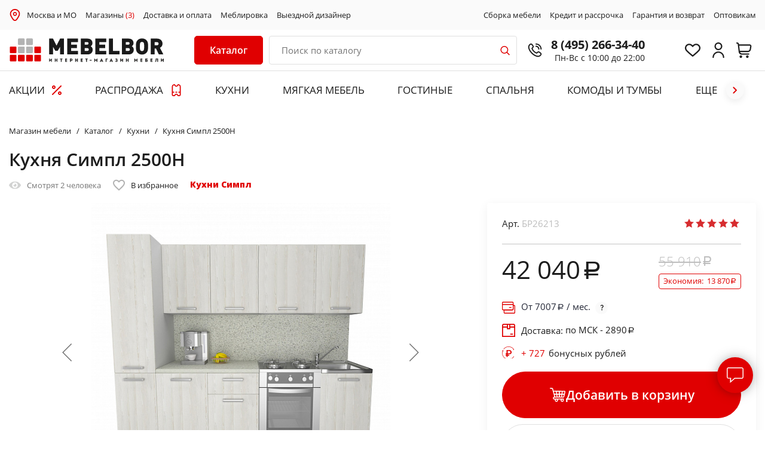

--- FILE ---
content_type: text/html; charset=UTF-8
request_url: https://msk.mebelbor.ru/catalog/kukhni/kukhnya-simpl-2500n-1650469562/
body_size: 95353
content:
<!DOCTYPE html>
<html xml:lang="ru" lang="ru">
<head>
    <title>Кухня Симпл 2500Н по выгодной цене - купить недорого в Москве и МО: каталог интернет-магазина MEBELBOR</title>
    <meta http-equiv="X-UA-Compatible" content="IE=edge"/>
    <meta name="viewport" content="user-scalable=no, initial-scale=1.0, maximum-scale=1.0, width=device-width">
    <link rel="icon" type="image/x-icon" href="/favicon.ico"/>
    <link rel="icon" type="image/x-icon" sizes="128x128" href="/favicon128.ico">
    <meta name="format-detection" content="telephone=no">

    <script data-skip-moving="true" charset="utf-8" defer type="text/javascript" src="https://goodmod.ru/scripts/428bb4f8269ac1fba1547f20b06a2028/api.js"></script>

    <script>
        window.reCAPTCHA_site_key = '6LeSHNoaAAAAAJ8gRt5H5847DB3idlBfuWaniLYp';
        var reCAPTCH_cookie_key = 'reKey';
    </script>

        <link href="https://fonts.googleapis.com/css?family=Open+Sans:400,400i,600,800&display=swap&subset=cyrillic,cyrillic-ext,latin-ext"
          rel="stylesheet">

    <meta http-equiv="Content-Type" content="text/html; charset=UTF-8" />
<meta name="robots" content="index, follow" />
<meta name="description" content="Кухня Симпл 2500Н - каталог и цены интернет-магазина MEBELBOR ✔ Купить с доставкой в Москве и МО! ✔ Подъем на этаж ✔ Сборка ✔ Возможность оплаты в рассрочку и кредит ☎ Свяжитесь с нами по телефону 8 (495) 266-34-40" />
<link rel="canonical" href="https://msk.mebelbor.ru/catalog/kukhni/kukhnya-simpl-2500n-1650469562/" />
<script>var _tmr = window._tmr || (window._tmr = []);</script>


<link href="/bitrix/js/ui/design-tokens/dist/compatibility.min.css?1667296262397" type="text/css"  rel="stylesheet" />
<link href="/bitrix/js/ui/fonts/opensans/ui.font.opensans.min.css?16672962622320" type="text/css"  rel="stylesheet" />
<link href="/bitrix/js/main/popup/dist/main.popup.bundle.min.css?166729629725046" type="text/css"  rel="stylesheet" />
<link href="/bitrix/js/main/phonenumber/css/phonenumber.min.css?164304825036251" type="text/css"  rel="stylesheet" />
<link href="/bitrix/js/bxmaker/authuserphone/core/dist/index.bundle.css?165182211222011" type="text/css"  rel="stylesheet" />
<link href="/bitrix/js/bxmaker/authuserphone/simple/dist/index.bundle.css?16518221124341" type="text/css"  rel="stylesheet" />
<link href="/bitrix/cache/css/s1/mebelbor/page_747c46cc758abac55e816cbeb264fbee/page_747c46cc758abac55e816cbeb264fbee_v1.css?173168503168215" type="text/css"  rel="stylesheet" />
<link href="/bitrix/cache/css/s1/mebelbor/template_e329dd7d820506b1eb2e9a22a9805663/template_e329dd7d820506b1eb2e9a22a9805663_v1.css?1731685030235387" type="text/css"  data-template-style="true" rel="stylesheet" />
<script type="text/javascript">if(!window.BX)window.BX={};if(!window.BX.message)window.BX.message=function(mess){if(typeof mess==='object'){for(let i in mess) {BX.message[i]=mess[i];} return true;}};</script>
<script type="text/javascript">(window.BX||top.BX).message({'pull_server_enabled':'Y','pull_config_timestamp':'1617896928','pull_guest_mode':'N','pull_guest_user_id':'0'});(window.BX||top.BX).message({'PULL_OLD_REVISION':'Для продолжения корректной работы с сайтом необходимо перезагрузить страницу.'});</script>
<script type="text/javascript">(window.BX||top.BX).message({'JS_CORE_LOADING':'Загрузка...','JS_CORE_NO_DATA':'- Нет данных -','JS_CORE_WINDOW_CLOSE':'Закрыть','JS_CORE_WINDOW_EXPAND':'Развернуть','JS_CORE_WINDOW_NARROW':'Свернуть в окно','JS_CORE_WINDOW_SAVE':'Сохранить','JS_CORE_WINDOW_CANCEL':'Отменить','JS_CORE_WINDOW_CONTINUE':'Продолжить','JS_CORE_H':'ч','JS_CORE_M':'м','JS_CORE_S':'с','JSADM_AI_HIDE_EXTRA':'Скрыть лишние','JSADM_AI_ALL_NOTIF':'Показать все','JSADM_AUTH_REQ':'Требуется авторизация!','JS_CORE_WINDOW_AUTH':'Войти','JS_CORE_IMAGE_FULL':'Полный размер'});</script>

<script type="text/javascript" src="/bitrix/js/main/core/core.min.js?1667296295220555"></script>

<script>BX.setJSList(['/bitrix/js/main/core/core_ajax.js','/bitrix/js/main/core/core_promise.js','/bitrix/js/main/polyfill/promise/js/promise.js','/bitrix/js/main/loadext/loadext.js','/bitrix/js/main/loadext/extension.js','/bitrix/js/main/polyfill/promise/js/promise.js','/bitrix/js/main/polyfill/find/js/find.js','/bitrix/js/main/polyfill/includes/js/includes.js','/bitrix/js/main/polyfill/matches/js/matches.js','/bitrix/js/ui/polyfill/closest/js/closest.js','/bitrix/js/main/polyfill/fill/main.polyfill.fill.js','/bitrix/js/main/polyfill/find/js/find.js','/bitrix/js/main/polyfill/matches/js/matches.js','/bitrix/js/main/polyfill/core/dist/polyfill.bundle.js','/bitrix/js/main/core/core.js','/bitrix/js/main/polyfill/intersectionobserver/js/intersectionobserver.js','/bitrix/js/main/lazyload/dist/lazyload.bundle.js','/bitrix/js/main/polyfill/core/dist/polyfill.bundle.js','/bitrix/js/main/parambag/dist/parambag.bundle.js']);
BX.setCSSList(['/bitrix/js/main/lazyload/dist/lazyload.bundle.css','/bitrix/js/main/parambag/dist/parambag.bundle.css']);</script>
<script type="text/javascript">(window.BX||top.BX).message({'phone_number_default_country':'RU','user_default_country':''});</script>
<script type="text/javascript">(window.BX||top.BX).message({'BXMAKER_AUTHUSERPHONE_CORE_CAPTCHA_INPUT_TITLE':'Код с картинки','BXMAKER_AUTHUSERPHONE_CORE_USER_CALLTO_PLACEHOLDER':'-----------','BXMAKER_AUTHUSERPHONE_CORE_CONSENT_LABEL':'Нажимая кнопку «#», я даю свое согласие на обработку моих персональных данных, в соответствии с Федеральным законом от 27.07.2006 года №152-ФЗ «О персональных данных», на условиях и для целей, определенных в Согласии на обработку персональных данных','BXMAKER_AUTHUSERPHONE_CORE_CONSENT_POPUP_TITLE':'Согласие на обработку персональных данных','BXMAKER_AUTHUSERPHONE_CORE_CONSENT_POPUP_BUTTON_AGREE':'Принимаю','BXMAKER_AUTHUSERPHONE_CORE_CONSENT_POPUP_BUTTON_DISAGREE':'Не принимаю'});</script>
<script type="text/javascript">(window.BX||top.BX).message({'BXMAKER_AUTHUSERPHONE_SIMPLE_USER_CALL_TITLE':'Позвоните по номеру','BXMAKER_AUTHUSERPHONE_SIMPLE_USER_CALL_TIMEOUT_TITLE':'Запросить номер телефона для звонка','BXMAKER_AUTHUSERPHONE_SIMPLE_USER_CALL_TIMEOUT_SUBTITLE':'повторно можно через','BXMAKER_AUTHUSERPHONE_SIMPLE_USER_CALL_NOTICE':'Сделайте бесплатный звонок (будет сброшен) с номера ','BXMAKER_AUTHUSERPHONE_SIMPLE_USER_CALL_GET_NEW':'Получить номер','BXMAKER_AUTHUSERPHONE_SIMPLE_USER_CALL_CHANGE_PHONE':'Изменить','BXMAKER_AUTHUSERPHONE_SIMPLE_USER_CALL_BUTTON_CHECK':'Готово','BXMAKER_AUTHUSERPHONE_SIMPLE_SMS_CODE_TITLE':'Введите код','BXMAKER_AUTHUSERPHONE_SIMPLE_SMS_CODE_TIMEOUT_TITLE':'Получить новый код можно','BXMAKER_AUTHUSERPHONE_SIMPLE_SMS_CODE_TIMEOUT_SUBTITLE':'через','BXMAKER_AUTHUSERPHONE_SIMPLE_SMS_CODE_NOTICE':'Мы отправили код подтверждения на номер ','BXMAKER_AUTHUSERPHONE_SIMPLE_SMS_CODE_GET_NEW':'Получить новый код','BXMAKER_AUTHUSERPHONE_SIMPLE_SMS_CODE_CHANGE_PHONE':'Изменить','BXMAKER_AUTHUSERPHONE_SIMPLE_PHONE_TITLE':'Войдите или зарегистрируйтесь, чтобы продолжить','BXMAKER_AUTHUSERPHONE_SIMPLE_PHONE_PASSWORD_TITLE':'Войдите или зарегистрируйтесь, чтобы продолжить','BXMAKER_AUTHUSERPHONE_SIMPLE_PHONE_PASSWORD_INPUT_TITLE':'Пароль','BXMAKER_AUTHUSERPHONE_SIMPLE_PHONE_PASSWORD_INPUT_PHONE':'Телефон','BXMAKER_AUTHUSERPHONE_SIMPLE_PHONE_PASSWORD_INPUT_ALL':'Телефон или Email','BXMAKER_AUTHUSERPHONE_SIMPLE_PHONE_INVALID':'Номер телефона указан c ошибками','BXMAKER_AUTHUSERPHONE_SIMPLE_PHONE_INPUT_LABEL':'Телефон','BXMAKER_AUTHUSERPHONE_SIMPLE_PHONE_BUTTON_GET_CODE':'Получить код','BXMAKER_AUTHUSERPHONE_SIMPLE_PHONE_BUTTON_CONFIRM':'Подтвердить','BXMAKER_AUTHUSERPHONE_SIMPLE_LOGOUT':'Выйти','BXMAKER_AUTHUSERPHONE_SIMPLE_IS_AUTHORIZED':'Вы авторизованы','BXMAKER_AUTHUSERPHONE_SIMPLE_CHANGE_CONFIRM_TYPE':'Подтвердить иначе','BXMAKER_AUTHUSERPHONE_SIMPLE_BOT_CALL_TITLE':'Введите последние цифры','BXMAKER_AUTHUSERPHONE_SIMPLE_BOT_CALL_TIMEOUT_TITLE':'Запросить звонок повторно можно','BXMAKER_AUTHUSERPHONE_SIMPLE_BOT_CALL_TIMEOUT_SUBTITLE':'через','BXMAKER_AUTHUSERPHONE_SIMPLE_BOT_CALL_NOTICE_STOP':' номера входящего звонка. Робот произведет звонок на номер ','BXMAKER_AUTHUSERPHONE_SIMPLE_BOT_CALL_NOTICE_START':'Введите последние ','BXMAKER_AUTHUSERPHONE_SIMPLE_BOT_CALL_NOTICE_NAME_4':'цифры','BXMAKER_AUTHUSERPHONE_SIMPLE_BOT_CALL_NOTICE_NAME':'цифр','BXMAKER_AUTHUSERPHONE_SIMPLE_BOT_CALL_GET_NEW':'Запросить новый звонок','BXMAKER_AUTHUSERPHONE_SIMPLE_BOT_CALL_CHANGE_PHONE':'Изменить','BXMAKER_AUTHUSERPHONE_SIMPLE_BOT_SPEECH_TITLE':'Введите произнесенный код','BXMAKER_AUTHUSERPHONE_SIMPLE_BOT_SPEECH_TIMEOUT_TITLE':'Запросить код повторно можно','BXMAKER_AUTHUSERPHONE_SIMPLE_BOT_SPEECH_TIMEOUT_SUBTITLE':'через','BXMAKER_AUTHUSERPHONE_SIMPLE_BOT_SPEECH_NOTICE':'Робот произнесет код, позвонив на номер ','BXMAKER_AUTHUSERPHONE_SIMPLE_BOT_SPEECH_GET_NEW':'Запросить новый код','BXMAKER_AUTHUSERPHONE_SIMPLE_BOT_SPEECH_CHANGE_PHONE':'Изменить','BXMAKER_AUTHUSERPHONE_SIMPLE_AUTH_BY_PHONE':'Войти по номеру телефона','BXMAKER_AUTHUSERPHONE_SIMPLE_AUTH_BY_PASSWORD':'Войти с помощью пароля','BXMAKER_AUTHUSERPHONE_SIMPLE_AUTH_BY_EMAIL':'Войти по Email'});</script>
<script type="text/javascript">(window.BX||top.BX).message({'LANGUAGE_ID':'ru','FORMAT_DATE':'DD.MM.YYYY','FORMAT_DATETIME':'DD.MM.YYYY HH:MI:SS','COOKIE_PREFIX':'BITRIX_SM','SERVER_TZ_OFFSET':'10800','UTF_MODE':'Y','SITE_ID':'s1','SITE_DIR':'/','USER_ID':'','SERVER_TIME':'1768651271','USER_TZ_OFFSET':'0','USER_TZ_AUTO':'Y','bitrix_sessid':'2d4a7f8a7f3034fb60ad443478ca21e8'});</script>


<script type="text/javascript"  src="/bitrix/cache/js/s1/mebelbor/kernel_main/kernel_main_v1.js?1731691693155350"></script>
<script type="text/javascript" src="/bitrix/js/pull/protobuf/protobuf.min.js?160561032676433"></script>
<script type="text/javascript" src="/bitrix/js/pull/protobuf/model.min.js?160561032614190"></script>
<script type="text/javascript" src="/bitrix/js/main/core/core_promise.min.js?16056103252490"></script>
<script type="text/javascript" src="/bitrix/js/rest/client/rest.client.min.js?16056317159240"></script>
<script type="text/javascript" src="/bitrix/js/pull/client/pull.client.min.js?166729624744915"></script>
<script type="text/javascript" src="/bitrix/js/main/popup/dist/main.popup.bundle.min.js?165839533264063"></script>
<script type="text/javascript" src="/bitrix/js/main/cphttprequest.min.js?16056103263623"></script>
<script type="text/javascript" src="/bitrix/js/currency/currency-core/dist/currency-core.bundle.min.js?16430475172842"></script>
<script type="text/javascript" src="/bitrix/js/currency/core_currency.min.js?1643047517833"></script>
<script type="text/javascript" src="/bitrix/js/main/phonenumber/phonenumber.min.js?164304825028904"></script>
<script type="text/javascript" src="/bitrix/js/ui/vue/vue2/prod/dist/vue.bundle.min.js?1651821948113213"></script>
<script type="text/javascript" src="/bitrix/js/bxmaker/authuserphone/core/dist/index.bundle.js?165182211220175"></script>
<script type="text/javascript" src="/bitrix/js/bxmaker/authuserphone/simple/dist/index.bundle.js?175154679738683"></script>
<script type="text/javascript" src="/bitrix/js/arturgolubev.gremarketing/script_v1.js?1643048347459"></script>
<script type="text/javascript">BX.setJSList(['/bitrix/js/main/core/core_fx.js','/bitrix/js/main/session.js','/bitrix/js/main/pageobject/pageobject.js','/bitrix/js/main/core/core_window.js','/bitrix/js/main/date/main.date.js','/bitrix/js/main/core/core_date.js','/bitrix/js/main/utils.js','/bitrix/js/main/core/core_dd.js','/local/templates/mebelbor/components/bitrix/catalog.element/mebelbor-upd/script.js','/local/templates/mebelbor/components/bitrix/iblock.vote/bootstrap_v4/script.js','/local/templates/mebelbor/components/bitrix/catalog.section/recommendation/script.js','/local/templates/mebelbor/js/jquery-3.4.1.min.js','/local/templates/mebelbor/js/jquery.lazyloadxt.min.js','/local/templates/mebelbor/js/slick.min.js','/local/templates/mebelbor/js/jquery.maskedinput.min.js','/local/templates/mebelbor/js/jquery.fancybox.min.js','/local/templates/mebelbor/js/wNumb.min.js','/local/templates/mebelbor/js/scripts.js','/local/templates/mebelbor/components/bitrix/catalog.item/bootstrap_v4/script.js','/bitrix/components/vregions/header.select/script.js','/local/components/bor/search.title/script.js','/local/templates/mebelbor/components/bitrix/sale.basket.basket.line/bootstrap_v5/script.js','/local/templates/mebelbor/components/vregions/header.select/top_city/script.js']);</script>
<script type="text/javascript">BX.setCSSList(['/local/templates/mebelbor/components/bitrix/catalog.element/mebelbor-upd/style.css','/local/templates/mebelbor/components/bitrix/iblock.vote/bootstrap_v4/style.css','/local/templates/mebelbor/components/bitrix/news.list/otzivi-bor/style.css','/local/templates/mebelbor/css/jquery.fancybox.min.css','/local/templates/mebelbor/css/slick.css','/local/templates/mebelbor/css/style.css','/local/templates/mebelbor/css/timebanner.css','/local/templates/mebelbor/css/promo-banners.css','/local/templates/mebelbor/css/dan.css','/local/templates/mebelbor/css/userbonus.css','/local/templates/mebelbor/css/callback-popup.css','/local/templates/mebelbor/components/bor/search.title/bor/style.css','/local/templates/mebelbor/components/bitrix/sale.basket.basket.line/bootstrap_v5/style.css','/local/templates/mebelbor/components/bitrix/sender.subscribe/bor/style.css','/local/templates/mebelbor/components/vregions/header.select/top_city/style.css','/local/templates/mebelbor/components/bxmaker/authuserphone.simple/.default/style.css']);</script>
<script src="https://www.google.com/recaptcha/api.js?render=6LeSHNoaAAAAAJ8gRt5H5847DB3idlBfuWaniLYp"></script>
<script>window.recaptcha = { siteKey: "6LeSHNoaAAAAAJ8gRt5H5847DB3idlBfuWaniLYp", tokenLifeTime: 100 };</script>
<script src="/bitrix/js/b01110011.recaptcha/script.js"></script>
<script type="text/javascript">
					(function () {
						"use strict";

						var counter = function ()
						{
							var cookie = (function (name) {
								var parts = ("; " + document.cookie).split("; " + name + "=");
								if (parts.length == 2) {
									try {return JSON.parse(decodeURIComponent(parts.pop().split(";").shift()));}
									catch (e) {}
								}
							})("BITRIX_CONVERSION_CONTEXT_s1");

							if (cookie && cookie.EXPIRE >= BX.message("SERVER_TIME"))
								return;

							var request = new XMLHttpRequest();
							request.open("POST", "/bitrix/tools/conversion/ajax_counter.php", true);
							request.setRequestHeader("Content-type", "application/x-www-form-urlencoded");
							request.send(
								"SITE_ID="+encodeURIComponent("s1")+
								"&sessid="+encodeURIComponent(BX.bitrix_sessid())+
								"&HTTP_REFERER="+encodeURIComponent(document.referrer)
							);
						};

						if (window.frameRequestStart === true)
							BX.addCustomEvent("onFrameDataReceived", counter);
						else
							BX.ready(counter);
					})();
				</script>
<script type="text/javascript">var ajaxMessages = {wait:"Загрузка..."}</script>



<script type="text/javascript"  src="/bitrix/cache/js/s1/mebelbor/template_9c6db7e5c2a7b81c4f803c402bd2cd71/template_9c6db7e5c2a7b81c4f803c402bd2cd71_v1.js?1736518391379539"></script>
<script type="text/javascript"  src="/bitrix/cache/js/s1/mebelbor/page_b06acb5d1287c7579e0506648d7a6198/page_b06acb5d1287c7579e0506648d7a6198_v1.js?1731685031161162"></script>
<script type="text/javascript">var _ba = _ba || []; _ba.push(["aid", "356e63942115ddc3040abdb1739476e7"]); _ba.push(["host", "msk.mebelbor.ru"]); _ba.push(["ad[ct][item]", "[base64]"]);_ba.push(["ad[ct][user_id]", function(){return BX.message("USER_ID") ? BX.message("USER_ID") : 0;}]);_ba.push(["ad[ct][recommendation]", function() {var rcmId = "";var cookieValue = BX.getCookie("BITRIX_SM_RCM_PRODUCT_LOG");var productId = 3882244;var cItems = [];var cItem;if (cookieValue){cItems = cookieValue.split(".");}var i = cItems.length;while (i--){cItem = cItems[i].split("-");if (cItem[0] == productId){rcmId = cItem[1];break;}}return rcmId;}]);_ba.push(["ad[ct][v]", "2"]);(function() {var ba = document.createElement("script"); ba.type = "text/javascript"; ba.async = true;ba.src = (document.location.protocol == "https:" ? "https://" : "http://") + "bitrix.info/ba.js";var s = document.getElementsByTagName("script")[0];s.parentNode.insertBefore(ba, s);})();</script>



    <meta name="cmsmagazine" content="3b87f91765e204550bfffef42f6cbbed"/>
    <meta name="author" content="petersburg-studio.com">
    <meta name="copyright" content="petersburg-studio.com">

    <meta name="yandex-verification" content="7e7db67d4472cae4" />
    <meta name="yandex-verification" content="83c278a175ea590d" />
    <meta name="yandex-verification" content="abf7b4e97e29dc26" />
    <meta name="yandex-verification" content="1352eff4a56c00f8" />
    <meta name="yandex-verification" content="1ef42a3059b5dfa8" />
    <meta name="yandex-verification" content="a9b882f2324d420a" />

    <meta name="google-site-verification" content="fGFECnpvlDtC-J2HfIljfReNsl_dnCiPUQl7D2_tyi0" />

    <!-- Google Tag Manager -->
    <script>(function(w,d,s,l,i){w[l]=w[l]||[];w[l].push({'gtm.start':
                new Date().getTime(),event:'gtm.js'});var f=d.getElementsByTagName(s)[0],
            j=d.createElement(s),dl=l!='dataLayer'?'&l='+l:'';j.async=true;j.src=
            'https://www.googletagmanager.com/gtm.js?id='+i+dl;f.parentNode.insertBefore(j,f);
        })(window,document,'script','dataLayer','GTM-TJBS7QB');</script>
    <!-- End Google Tag Manager -->

        
    <!-- Carrot quest BEGIN -->
    <script type="text/javascript">
        const allowCarrot = [
            '/calculator-kitchen/',
            '/catalog/kukhni/pryamye-kukhni/',
            '/brands/borovichi-mebel/kukhni/uglovye-kukhni/',
            '/brands/borovichi-mebel/kukhni/kukhni-iz-massiva/',
            '/catalog/myagkaya-mebel/divany/',
            '/catalog/myagkaya-mebel/kresla/',
            '/catalog/mebel-dlya-gostinykh/',
            '/catalog/krovati-i-matratsy/krovati/',
            '/catalog/krovati-i-matratsy/takhty2/',
            '/catalog/shkafy/shkafy-kupe/',
            '/catalog/shkafy/dvukhdvernye-shkafy/',
            '/catalog/shkafy/shkafy-iz-massiva/',
            '/catalog/shkafy/mnogodvernye-shkafy/',
            '/catalog/shkafy/uglovye-shkafy/',
            '/catalog/shkafy/odnodvernye-shkafy/',
            '/catalog/stoly-i-stulya/obedennye-stoly/',
            '/catalog/stoly-i-stulya/obedennaya-gruppa2/',
            '/catalog/komody-i-tumby/',
            '/personal/cart/',
            '/personal/order/make/',
        ];
        const currentPath = window.location.pathname;
        for (let i = 0; i < allowCarrot.length; i++) {
            if (currentPath.startsWith(allowCarrot[i])) {
                !function(){function t(t,e){return function(){window.carrotquestasync.push(t,arguments)}}if("undefined"==typeof carrotquest){var e=document.createElement("script");e.type="text/javascript",e.async=!0,e.src="//cdn.carrotquest.app/api.min.js",document.getElementsByTagName("head")[0].appendChild(e),window.carrotquest={},window.carrotquestasync=[],carrotquest.settings={};for(var n=["connect","track","identify","auth","oth","onReady","addCallback","removeCallback","trackMessageInteraction"],a=0;a<n.length;a++)carrotquest[n[a]]=t(n[a])}}(),carrotquest.connect("44107-6aee06b4b18d632e1eb3208a1b");
            }
        }
    </script>
    <!-- Carrot quest END -->

    <script>
        window.cartList = [];
    </script>
</head>

<body>
<!-- Google Tag Manager (noscript) -->
<noscript><iframe src="https://www.googletagmanager.com/ns.html?id=GTM-TJBS7QB"
                  height="0" width="0" style="display:none;visibility:hidden"></iframe></noscript>
<!-- End Google Tag Manager (noscript) -->

<div id="panel"></div>

    <header class="header" id="commonSiteHeader">
    <div class="s_subheader" id="topSubheader">
        <div class="wrapper">
            <div class="b_subheader">
                <div class="subheader__left">
<!--                    <img src="--><!--/images/i/i-map-red.svg" style="margin-right: 10px; width: 15px;">-->
                    <img src="/local/templates/mebelbor/images/2023-icons/place.svg" style="margin-right: 10px; width: 20px;">
                        <div class="header-address__city" data-rand="pweb">
        <a class="header-address__citylink"
           href="#"
           onclick="OpenVregionsPopUp('open', 'vregions-popuppweb', 'vregions-sepiapweb'); return false;">Москва и МО</a>
    </div>
                    <a href="/contacts/">Магазины <span>(3)</span></a>
                    <a href="/about/howto/">Доставка и оплата</a>
                    <a href="/meblirovka/">Меблировка</a>
                    <a href="/vyezd-dizaynera/">Выездной дизайнер</a>
                </div>
                <div class="subheader__right">
<!--                    <a href="/about/services/">Услуги</a>-->
                    <a href="/about/sborka/">Сборка мебели</a>
                    <a href="/about/credit/">Кредит и рассрочка</a>
                    <a href="/about/warranty/">Гарантия и возврат</a>
<!--                    <a href="/about/">О компании</a>-->
                    <a href="/about/optovikam/">Оптовикам</a>
                </div>
            </div>
        </div>
    </div>

    <div class="wrapper commonheadWrapp">
        <div class="header__inner" id="innerHeader">
            <div class="header__left">
                <div class="header__logo">
                    <a href="/">
                            <img src="/local/templates/mebelbor/images/logo_MebelBor_IM.svg" alt="MebelBor">
    <img src="/local/templates/mebelbor/images/logo_MebelBor.svg" alt="MebelBor" class="mobile__logo">
                    </a>
                </div>
            </div>
            <div class="header__description">

                <div class="header__hamburger">
                    <a href="#" class="adaptive-menu-toggle js-adaptive-slide">
						<span class="menu-toggle-inner">
							<span class="menu-toggle-line menu-toggle-line--1"></span>
							<span class="menu-toggle-line menu-toggle-line--2"></span>
							<span class="menu-toggle-line menu-toggle-line--3"></span>
							<span class="menu-toggle-line menu-toggle-line--4"></span>
							<span class="menu-toggle-line menu-toggle-line--5"></span>
						</span>
                    </a>
                </div>

                                    <div class="newHeaderCat">
                        <div class="sidebar-subcats-head">
                            <a href="#" class="newDesktopeMenu__toggle">
                                <span class="sidebar-subcats-head__text">Каталог</span>
<!--                                <span class="sidebar-subcats-head__lines"><span></span></span>-->
                            </a>
                        </div>
                        <nav class="sidebar-subcats-nav newDesktopeMenu">
                            <div id="cont_catalog_menu_LkGdQn" class="newDesktopeMenu__wrapper menu_items">
    <ul id="cont_catalog_menu_LkGdQn">
                    <li class="sidebar-cat__item active">
                                <a href="/catalog/kukhni/" class="sidebar-cat__link">
                                        <span class="sidebar-cat__text">Кухни</span>
                                        <span class="sidebar-cat__toggle"></span>
                                    </a>
                                    <div class="sidebar-cat-submenu">
                        <ul>
                                                                                <li class="sidebar-cat-submenu__item">
                                <a href="/catalog/kukhni/kukhni-na-zakaz/" class="sidebar-cat-submenu__link">
                                                                        Кухни на заказ                                </a>
                            </li>
                                                        <li class="sidebar-cat-submenu__item">
                                <a href="/catalog/kukhni/pryamye-kukhni/" class="sidebar-cat-submenu__link">
                                                                        Прямые кухни                                </a>
                            </li>
                                                        <li class="sidebar-cat-submenu__item">
                                <a href="/catalog/kukhni/uglovye-kukhni/" class="sidebar-cat-submenu__link">
                                                                        Угловые кухни                                </a>
                            </li>
                                                        <li class="sidebar-cat-submenu__item">
                                <a href="/catalog/kukhni/kukhni-iz-massiva/" class="sidebar-cat-submenu__link">
                                                                        Кухни из массива                                </a>
                            </li>
                                                        <li class="sidebar-cat-submenu__item">
                                <a href="/catalog/kukhni/kukhni-iz-mdf2/" class="sidebar-cat-submenu__link">
                                                                        Кухни из МДФ                                </a>
                            </li>
                                                        <li class="sidebar-cat-submenu__item">
                                <a href="/catalog/kukhni/bufety/" class="sidebar-cat-submenu__link">
                                                                        Буфеты                                </a>
                            </li>
                                                        <li class="sidebar-cat-submenu__item">
                                <a href="/catalog/kukhni/vstravivaemaya-tekhnika/" class="sidebar-cat-submenu__link">
                                                                        Техника для кухни                                </a>
                            </li>
                                                                                                            <li class="sidebar-cat-submenu__item">
                                <a href="/catalog/kukhni/komplektuyushchie-i-aksessuary-dlya-kukhni/" class="sidebar-cat-submenu__link">
                                                                        Комплектующие и аксессуары для кухни                                </a>
                            </li>
                                                        <li class="sidebar-cat-submenu__item">
                                <a href="/catalog/kukhni/kukhonnye-ugolk/" class="sidebar-cat-submenu__link">
                                                                        Кухонные диваны                                </a>
                            </li>
                                                        <li class="sidebar-cat-submenu__item">
                                <a href="/catalog/kukhni/kukhni-po-modulyam/" class="sidebar-cat-submenu__link">
                                                                        Кухни по модулям                                </a>
                            </li>
                                                                                                            <li class="sidebar-cat-submenu__item">
                                <a href="/catalog/kukhni/fasad-iz-alyuminievogo-profilya/" class="sidebar-cat-submenu__link">
                                                                        Фасады со стеклом из алюминиевого профиля                                </a>
                            </li>
                                                                            </ul>
                    </div>
                
                    <div class="topMenu__items ">
                        <div class="topMenu__itemsHeading">ЛУЧШИЕ ПРЕДЛОЖЕНИЯ</div>
                                                <div class="topMenuItemsContainer" data-sectionid="kukhni" data-OFFERS_SORT_FIELD="SCALED_PRICE_5"></div>
                                            </div>
            </li>
                    <li class="sidebar-cat__item ">
                                <a href="/catalog/myagkaya-mebel/" class="sidebar-cat__link">
                                        <span class="sidebar-cat__text">Мягкая мебель</span>
                                        <span class="sidebar-cat__toggle"></span>
                                    </a>
                                    <div class="sidebar-cat-submenu">
                        <ul>
                                                                                <li class="sidebar-cat-submenu__item">
                                <a href="/catalog/myagkaya-mebel/divany/" class="sidebar-cat-submenu__link">
                                                                        Диваны                                </a>
                            </li>
                                                        <li class="sidebar-cat-submenu__item">
                                <a href="/catalog/myagkaya-mebel/kresla/" class="sidebar-cat-submenu__link">
                                                                        Кресла                                </a>
                            </li>
                                                        <li class="sidebar-cat-submenu__item">
                                <a href="/catalog/myagkaya-mebel/banketki-i-pufy/" class="sidebar-cat-submenu__link">
                                                                        Банкетки и пуфы                                </a>
                            </li>
                                                        <li class="sidebar-cat-submenu__item">
                                <a href="/catalog/myagkaya-mebel/kreslo-meshok/" class="sidebar-cat-submenu__link">
                                                                        Кресло-мешок                                </a>
                            </li>
                                                                            </ul>
                    </div>
                
                    <div class="topMenu__items ">
                        <div class="topMenu__itemsHeading">ЛУЧШИЕ ПРЕДЛОЖЕНИЯ</div>
                                                <div class="topMenuItemsContainer" data-sectionid="myagkaya-mebel" data-OFFERS_SORT_FIELD="SCALED_PRICE_5"></div>
                                            </div>
            </li>
                    <li class="sidebar-cat__item ">
                                <a href="/catalog/mebel-dlya-gostinykh/" class="sidebar-cat__link">
                                        <span class="sidebar-cat__text">Мебель для гостиных</span>
                                        <span class="sidebar-cat__toggle"></span>
                                    </a>
                                    <div class="sidebar-cat-submenu">
                        <ul>
                                                                                <li class="sidebar-cat-submenu__item">
                                <a href="/catalog/mebel-dlya-gostinykh/gostinye/" class="sidebar-cat-submenu__link">
                                                                        Стенки в гостиную                                </a>
                            </li>
                                                        <li class="sidebar-cat-submenu__item">
                                <a href="/catalog/mebel-dlya-gostinykh/tumby-tv/" class="sidebar-cat-submenu__link">
                                                                        Тумбы ТВ                                </a>
                            </li>
                                                        <li class="sidebar-cat-submenu__item">
                                <a href="/catalog/mebel-dlya-gostinykh/modulnaya-mebel-dlya-gostinoy2/" class="sidebar-cat-submenu__link">
                                                                        Модульная мебель для гостиной                                </a>
                            </li>
                                                                            </ul>
                    </div>
                
                    <div class="topMenu__items ">
                        <div class="topMenu__itemsHeading">ЛУЧШИЕ ПРЕДЛОЖЕНИЯ</div>
                                                <div class="topMenuItemsContainer" data-sectionid="mebel-dlya-gostinykh" data-OFFERS_SORT_FIELD="SCALED_PRICE_5"></div>
                                            </div>
            </li>
                    <li class="sidebar-cat__item ">
                                <a href="/catalog/krovati-i-matratsy/" class="sidebar-cat__link">
                                        <span class="sidebar-cat__text">Спальня</span>
                                        <span class="sidebar-cat__toggle"></span>
                                    </a>
                                    <div class="sidebar-cat-submenu">
                        <ul>
                                                                                <li class="sidebar-cat-submenu__item">
                                <a href="/catalog/krovati-i-matratsy/spalnye-garnitury/" class="sidebar-cat-submenu__link">
                                                                        Спальные гарнитуры                                </a>
                            </li>
                                                        <li class="sidebar-cat-submenu__item">
                                <a href="/catalog/krovati-i-matratsy/krovati/" class="sidebar-cat-submenu__link">
                                                                        Кровати                                </a>
                            </li>
                                                        <li class="sidebar-cat-submenu__item">
                                <a href="/catalog/krovati-i-matratsy/takhty2/" class="sidebar-cat-submenu__link">
                                                                        Тахты                                </a>
                            </li>
                                                        <li class="sidebar-cat-submenu__item">
                                <a href="/catalog/krovati-i-matratsy/matratsy/" class="sidebar-cat-submenu__link">
                                                                        Матраcы                                </a>
                            </li>
                                                                                                            <li class="sidebar-cat-submenu__item">
                                <a href="/catalog/krovati-i-matratsy/namatratsniki-i-chekhly/" class="sidebar-cat-submenu__link">
                                                                        Наматраcники и чехлы                                </a>
                            </li>
                                                                            </ul>
                    </div>
                
                    <div class="topMenu__items ">
                        <div class="topMenu__itemsHeading">ЛУЧШИЕ ПРЕДЛОЖЕНИЯ</div>
                                                <div class="topMenuItemsContainer" data-sectionid="krovati-i-matratsy" data-OFFERS_SORT_FIELD="SCALED_PRICE_5"></div>
                                            </div>
            </li>
                    <li class="sidebar-cat__item ">
                                <a href="/catalog/komody-i-tumby/" class="sidebar-cat__link">
                                        <span class="sidebar-cat__text">Комоды и тумбы</span>
                                        <span class="sidebar-cat__toggle"></span>
                                    </a>
                                    <div class="sidebar-cat-submenu">
                        <ul>
                                                                                <li class="sidebar-cat-submenu__item">
                                <a href="/catalog/komody-i-tumby/komody/" class="sidebar-cat-submenu__link">
                                                                        Комоды                                </a>
                            </li>
                                                        <li class="sidebar-cat-submenu__item">
                                <a href="/catalog/komody-i-tumby/tumby/" class="sidebar-cat-submenu__link">
                                                                        Тумбы                                </a>
                            </li>
                                                                            </ul>
                    </div>
                
                    <div class="topMenu__items ">
                        <div class="topMenu__itemsHeading">ЛУЧШИЕ ПРЕДЛОЖЕНИЯ</div>
                                                <div class="topMenuItemsContainer" data-sectionid="komody-i-tumby" data-OFFERS_SORT_FIELD="SCALED_PRICE_5"></div>
                                            </div>
            </li>
                    <li class="sidebar-cat__item ">
                                <a href="/catalog/shkafy/" class="sidebar-cat__link">
                                        <span class="sidebar-cat__text">Шкафы</span>
                                        <span class="sidebar-cat__toggle"></span>
                                    </a>
                                    <div class="sidebar-cat-submenu">
                        <ul>
                                                                                <li class="sidebar-cat-submenu__item">
                                <a href="/catalog/shkafy/shkafy-kupe-na-zakaz/" class="sidebar-cat-submenu__link">
                                                                        Шкафы-купе на заказ                                </a>
                            </li>
                                                        <li class="sidebar-cat-submenu__item">
                                <a href="/catalog/shkafy/shkafy-kupe/" class="sidebar-cat-submenu__link">
                                                                        Шкафы-купе                                </a>
                            </li>
                                                        <li class="sidebar-cat-submenu__item">
                                <a href="/catalog/shkafy/dvukhdvernye-shkafy/" class="sidebar-cat-submenu__link">
                                                                        Двухдверные шкафы                                </a>
                            </li>
                                                        <li class="sidebar-cat-submenu__item">
                                <a href="/catalog/shkafy/mnogodvernye-shkafy/" class="sidebar-cat-submenu__link">
                                                                        Многодверные шкафы                                </a>
                            </li>
                                                        <li class="sidebar-cat-submenu__item">
                                <a href="/catalog/shkafy/uglovye-shkafy/" class="sidebar-cat-submenu__link">
                                                                        Угловые шкафы                                </a>
                            </li>
                                                        <li class="sidebar-cat-submenu__item">
                                <a href="/catalog/shkafy/shkafy-iz-massiva/" class="sidebar-cat-submenu__link">
                                                                        Шкафы из массива                                </a>
                            </li>
                                                        <li class="sidebar-cat-submenu__item">
                                <a href="/catalog/shkafy/odnodvernye-shkafy/" class="sidebar-cat-submenu__link">
                                                                        Однодверные шкафы                                </a>
                            </li>
                                                        <li class="sidebar-cat-submenu__item">
                                <a href="/catalog/shkafy/nastennye-shkafy/" class="sidebar-cat-submenu__link">
                                                                        Настенные шкафы                                </a>
                            </li>
                                                        <li class="sidebar-cat-submenu__item">
                                <a href="/catalog/shkafy/antresoli/" class="sidebar-cat-submenu__link">
                                                                        Антресоли                                </a>
                            </li>
                                                        <li class="sidebar-cat-submenu__item">
                                <a href="/catalog/shkafy/stellazhi/" class="sidebar-cat-submenu__link">
                                                                        Стеллажи                                </a>
                            </li>
                                                        <li class="sidebar-cat-submenu__item">
                                <a href="/catalog/shkafy/shkafy-penal/" class="sidebar-cat-submenu__link">
                                                                        Шкафы пеналы                                </a>
                            </li>
                                                        <li class="sidebar-cat-submenu__item">
                                <a href="/catalog/shkafy/podsvetka-dlya-shkafov/" class="sidebar-cat-submenu__link">
                                                                        Подсветка для шкафов                                </a>
                            </li>
                                                                            </ul>
                    </div>
                
                    <div class="topMenu__items ">
                        <div class="topMenu__itemsHeading">ЛУЧШИЕ ПРЕДЛОЖЕНИЯ</div>
                                                <div class="topMenuItemsContainer" data-sectionid="shkafy" data-OFFERS_SORT_FIELD="SCALED_PRICE_5"></div>
                                            </div>
            </li>
                    <li class="sidebar-cat__item ">
                                <a href="/catalog/stoly-i-stulya/" class="sidebar-cat__link">
                                        <span class="sidebar-cat__text">Столы и стулья</span>
                                        <span class="sidebar-cat__toggle"></span>
                                    </a>
                                    <div class="sidebar-cat-submenu">
                        <ul>
                                                                                <li class="sidebar-cat-submenu__item">
                                <a href="/catalog/stoly-i-stulya/pismennye-stoly2/" class="sidebar-cat-submenu__link">
                                                                        Письменные столы                                </a>
                            </li>
                                                        <li class="sidebar-cat-submenu__item">
                                <a href="/catalog/stoly-i-stulya/obedennye-stoly/" class="sidebar-cat-submenu__link">
                                                                        Обеденные столы                                </a>
                            </li>
                                                        <li class="sidebar-cat-submenu__item">
                                <a href="/catalog/stoly-i-stulya/obedennaya-gruppa2/" class="sidebar-cat-submenu__link">
                                                                        Обеденная группа                                </a>
                            </li>
                                                        <li class="sidebar-cat-submenu__item">
                                <a href="/catalog/stoly-i-stulya/stoly-iz-massiva/" class="sidebar-cat-submenu__link">
                                                                        Столы из массива                                </a>
                            </li>
                                                        <li class="sidebar-cat-submenu__item">
                                <a href="/catalog/stoly-i-stulya/obedennye-slulya/" class="sidebar-cat-submenu__link">
                                                                        Обеденные стулья                                </a>
                            </li>
                                                        <li class="sidebar-cat-submenu__item">
                                <a href="/catalog/stoly-i-stulya/taburety/" class="sidebar-cat-submenu__link">
                                                                        Табуреты                                </a>
                            </li>
                                                        <li class="sidebar-cat-submenu__item">
                                <a href="/catalog/stoly-i-stulya/kompyuternye-pismennye-stoly/" class="sidebar-cat-submenu__link">
                                                                        Компьютерные столы                                </a>
                            </li>
                                                        <li class="sidebar-cat-submenu__item">
                                <a href="/catalog/stoly-i-stulya/kukhonnye-ugolki/" class="sidebar-cat-submenu__link">
                                                                        Кухонные уголки                                </a>
                            </li>
                                                        <li class="sidebar-cat-submenu__item">
                                <a href="/catalog/stoly-i-stulya/ofisnye-stulya/" class="sidebar-cat-submenu__link">
                                                                        Офисные стулья                                </a>
                            </li>
                                                        <li class="sidebar-cat-submenu__item">
                                <a href="/catalog/stoly-i-stulya/zhurnalnye-stoly/" class="sidebar-cat-submenu__link">
                                                                        Журнальные столы                                </a>
                            </li>
                                                        <li class="sidebar-cat-submenu__item">
                                <a href="/catalog/stoly-i-stulya/tualetnye-stoly/" class="sidebar-cat-submenu__link">
                                                                        Туалетные столы                                </a>
                            </li>
                                                        <li class="sidebar-cat-submenu__item">
                                <a href="/catalog/stoly-i-stulya/detskie-stulya-i-taburety/" class="sidebar-cat-submenu__link">
                                                                        Столы и стулья для детей                                </a>
                            </li>
                                                                            </ul>
                    </div>
                
                    <div class="topMenu__items ">
                        <div class="topMenu__itemsHeading">ЛУЧШИЕ ПРЕДЛОЖЕНИЯ</div>
                                                <div class="topMenuItemsContainer" data-sectionid="stoly-i-stulya" data-OFFERS_SORT_FIELD="SCALED_PRICE_5"></div>
                                            </div>
            </li>
                    <li class="sidebar-cat__item ">
                                <a href="/catalog/prikhozhie/" class="sidebar-cat__link">
                                        <span class="sidebar-cat__text">Мебель для прихожей</span>
                                        <span class="sidebar-cat__toggle"></span>
                                    </a>
                                    <div class="sidebar-cat-submenu">
                        <ul>
                                                                                <li class="sidebar-cat-submenu__item">
                                <a href="/catalog/prikhozhie/prikhozhie2/" class="sidebar-cat-submenu__link">
                                                                        Прихожие                                </a>
                            </li>
                                                        <li class="sidebar-cat-submenu__item">
                                <a href="/catalog/prikhozhie/obuvnitsy/" class="sidebar-cat-submenu__link">
                                                                        Обувницы                                </a>
                            </li>
                                                        <li class="sidebar-cat-submenu__item">
                                <a href="/catalog/prikhozhie/veshalki/" class="sidebar-cat-submenu__link">
                                                                        Вешалки                                </a>
                            </li>
                                                                            </ul>
                    </div>
                
                    <div class="topMenu__items ">
                        <div class="topMenu__itemsHeading">ЛУЧШИЕ ПРЕДЛОЖЕНИЯ</div>
                                                <div class="topMenuItemsContainer" data-sectionid="prikhozhie" data-OFFERS_SORT_FIELD="SCALED_PRICE_5"></div>
                                            </div>
            </li>
                    <li class="sidebar-cat__item ">
                                <a href="/catalog/detskaya-mebel/" class="sidebar-cat__link">
                                        <span class="sidebar-cat__text">Детская мебель</span>
                                        <span class="sidebar-cat__toggle"></span>
                                    </a>
                                    <div class="sidebar-cat-submenu">
                        <ul>
                                                                                <li class="sidebar-cat-submenu__item">
                                <a href="/catalog/detskaya-mebel/detskie-stoly2/" class="sidebar-cat-submenu__link">
                                                                        Детские столы                                </a>
                            </li>
                                                        <li class="sidebar-cat-submenu__item">
                                <a href="/catalog/detskaya-mebel/krovat-detskaya2/" class="sidebar-cat-submenu__link">
                                                                        Детские кровати                                </a>
                            </li>
                                                        <li class="sidebar-cat-submenu__item">
                                <a href="/catalog/detskaya-mebel/detskie-komody2/" class="sidebar-cat-submenu__link">
                                                                        Детские комоды                                </a>
                            </li>
                                                        <li class="sidebar-cat-submenu__item">
                                <a href="/catalog/detskaya-mebel/nabory-detskoy-mebeli2/" class="sidebar-cat-submenu__link">
                                                                        Наборы детской мебели                                </a>
                            </li>
                                                        <li class="sidebar-cat-submenu__item">
                                <a href="/catalog/detskaya-mebel/detskie-stulya-i-stoly2/" class="sidebar-cat-submenu__link">
                                                                        Детские стулья                                </a>
                            </li>
                                                        <li class="sidebar-cat-submenu__item">
                                <a href="/catalog/detskaya-mebel/detskie-divany2/" class="sidebar-cat-submenu__link">
                                                                        Детские диваны                                </a>
                            </li>
                                                        <li class="sidebar-cat-submenu__item">
                                <a href="/catalog/detskaya-mebel/shkafy-i-stelazhi-dlya-detskoy2/" class="sidebar-cat-submenu__link">
                                                                        Шкафы и стеллажи для детской                                </a>
                            </li>
                                                                            </ul>
                    </div>
                
                    <div class="topMenu__items ">
                        <div class="topMenu__itemsHeading">ЛУЧШИЕ ПРЕДЛОЖЕНИЯ</div>
                                                <div class="topMenuItemsContainer" data-sectionid="detskaya-mebel" data-OFFERS_SORT_FIELD="SCALED_PRICE_5"></div>
                                            </div>
            </li>
                    <li class="sidebar-cat__item ">
                                <a href="/catalog/vannaya-komnata/" class="sidebar-cat__link">
                                        <span class="sidebar-cat__text">Ванная комната</span>
                                        <span class="sidebar-cat__toggle"></span>
                                    </a>
                                    <div class="sidebar-cat-submenu">
                        <ul>
                                                                                <li class="sidebar-cat-submenu__item">
                                <a href="/catalog/vannaya-komnata/aksessuary-dlya-vannoy-komnaty2/" class="sidebar-cat-submenu__link">
                                                                        Аксессуары для ванной комнаты                                </a>
                            </li>
                                                        <li class="sidebar-cat-submenu__item">
                                <a href="/catalog/vannaya-komnata/tumby-pod-rakovinu/" class="sidebar-cat-submenu__link">
                                                                        Тумбы под раковину                                </a>
                            </li>
                                                        <li class="sidebar-cat-submenu__item">
                                <a href="/catalog/vannaya-komnata/navesnye-shkafy/" class="sidebar-cat-submenu__link">
                                                                        Навесные шкафы                                </a>
                            </li>
                                                        <li class="sidebar-cat-submenu__item">
                                <a href="/catalog/vannaya-komnata/rakoviny/" class="sidebar-cat-submenu__link">
                                                                        Раковины                                </a>
                            </li>
                                                                            </ul>
                    </div>
                
                    <div class="topMenu__items ">
                        <div class="topMenu__itemsHeading">ЛУЧШИЕ ПРЕДЛОЖЕНИЯ</div>
                                                <div class="topMenuItemsContainer" data-sectionid="vannaya-komnata" data-OFFERS_SORT_FIELD="SCALED_PRICE_5"></div>
                                            </div>
            </li>
                    <li class="sidebar-cat__item ">
                                <a href="/catalog/zerkala/" class="sidebar-cat__link">
                                        <span class="sidebar-cat__text">Зеркала</span>
                                    </a>
                
                    <div class="topMenu__items fullSize">
                        <div class="topMenu__itemsHeading">ЛУЧШИЕ ПРЕДЛОЖЕНИЯ</div>
                                                <div class="topMenuItemsContainer" data-sectionid="zerkala" data-OFFERS_SORT_FIELD="SCALED_PRICE_5"></div>
                                                    <a href="/catalog/zerkala/" class="topMenu__loadmore">Смотреть все</a>
                                            </div>
            </li>
                    <li class="sidebar-cat__item ">
                                <a href="/catalog/polki/" class="sidebar-cat__link">
                                        <span class="sidebar-cat__text">Полки</span>
                                    </a>
                
                    <div class="topMenu__items fullSize">
                        <div class="topMenu__itemsHeading">ЛУЧШИЕ ПРЕДЛОЖЕНИЯ</div>
                                                <div class="topMenuItemsContainer" data-sectionid="polki" data-OFFERS_SORT_FIELD="SCALED_PRICE_5"></div>
                                                    <a href="/catalog/polki/" class="topMenu__loadmore">Смотреть все</a>
                                            </div>
            </li>
                    <li class="sidebar-cat__item ">
                                <a href="/catalog/mebel-s-utsenkoy2/" class="sidebar-cat__link">
                                        <span class="sidebar-cat__text">Мебель с уценкой</span>
                                    </a>
                
                    <div class="topMenu__items fullSize">
                        <div class="topMenu__itemsHeading">ЛУЧШИЕ ПРЕДЛОЖЕНИЯ</div>
                                                <div class="topMenuItemsContainer" data-sectionid="mebel-s-utsenkoy2" data-OFFERS_SORT_FIELD="SCALED_PRICE_5"></div>
                                                    <a href="/catalog/mebel-s-utsenkoy2/" class="topMenu__loadmore">Смотреть все</a>
                                            </div>
            </li>
                    <li class="sidebar-cat__item ">
                                <a href="/catalog/mebel-iz-rotanga2/" class="sidebar-cat__link">
                                        <span class="sidebar-cat__text">Мебель из ротанга</span>
                                        <span class="sidebar-cat__toggle"></span>
                                    </a>
                                    <div class="sidebar-cat-submenu">
                        <ul>
                                                                                <li class="sidebar-cat-submenu__item">
                                <a href="/catalog/mebel-iz-rotanga2/divany-iz-rotanga2/" class="sidebar-cat-submenu__link">
                                                                        Диваны из ротанга                                </a>
                            </li>
                                                        <li class="sidebar-cat-submenu__item">
                                <a href="/catalog/mebel-iz-rotanga2/komplekty-iz-rotanga2/" class="sidebar-cat-submenu__link">
                                                                        Комплекты из ротанга                                </a>
                            </li>
                                                        <li class="sidebar-cat-submenu__item">
                                <a href="/catalog/mebel-iz-rotanga2/stulya-kresla-i-shezlongi2/" class="sidebar-cat-submenu__link">
                                                                        Стулья, кресла и шезлонги                                </a>
                            </li>
                                                                            </ul>
                    </div>
                
                    <div class="topMenu__items ">
                        <div class="topMenu__itemsHeading">ЛУЧШИЕ ПРЕДЛОЖЕНИЯ</div>
                                                <div class="topMenuItemsContainer" data-sectionid="mebel-iz-rotanga2" data-OFFERS_SORT_FIELD="SCALED_PRICE_5"></div>
                                            </div>
            </li>
                    <li class="sidebar-cat__item ">
                                <a href="/catalog/tekstil/" class="sidebar-cat__link">
                                        <span class="sidebar-cat__text">Текстиль</span>
                                        <span class="sidebar-cat__toggle"></span>
                                    </a>
                                    <div class="sidebar-cat-submenu">
                        <ul>
                                                                                <li class="sidebar-cat-submenu__item">
                                <a href="/catalog/tekstil/namatratsniki-na-rezinke2/" class="sidebar-cat-submenu__link">
                                                                        Наматраcники на резинке                                </a>
                            </li>
                                                        <li class="sidebar-cat-submenu__item">
                                <a href="/catalog/tekstil/pokryvala/" class="sidebar-cat-submenu__link">
                                                                        Покрывала                                </a>
                            </li>
                                                        <li class="sidebar-cat-submenu__item">
                                <a href="/catalog/tekstil/chekhly-na-stulya2/" class="sidebar-cat-submenu__link">
                                                                        Чехлы на стулья                                </a>
                            </li>
                                                        <li class="sidebar-cat-submenu__item">
                                <a href="/catalog/tekstil/shtory/" class="sidebar-cat-submenu__link">
                                                                        Шторы                                </a>
                            </li>
                                                        <li class="sidebar-cat-submenu__item">
                                <a href="/catalog/tekstil/podushki/" class="sidebar-cat-submenu__link">
                                                                        Подушки                                </a>
                            </li>
                                                                            </ul>
                    </div>
                
                    <div class="topMenu__items ">
                        <div class="topMenu__itemsHeading">ЛУЧШИЕ ПРЕДЛОЖЕНИЯ</div>
                                                <div class="topMenuItemsContainer" data-sectionid="tekstil" data-OFFERS_SORT_FIELD="SCALED_PRICE_5"></div>
                                            </div>
            </li>
                    <li class="sidebar-cat__item ">
                                <a href="/catalog/razdvizhnye-peregorodki/" class="sidebar-cat__link">
                                        <span class="sidebar-cat__text">Раздвижные перегородки</span>
                                    </a>
                
                    <div class="topMenu__items fullSize">
                        <div class="topMenu__itemsHeading">ЛУЧШИЕ ПРЕДЛОЖЕНИЯ</div>
                                                <div class="topMenuItemsContainer" data-sectionid="razdvizhnye-peregorodki" data-OFFERS_SORT_FIELD="SCALED_PRICE_5"></div>
                                                    <a href="/catalog/razdvizhnye-peregorodki/" class="topMenu__loadmore">Смотреть все</a>
                                            </div>
            </li>
            </ul>
</div>
                        </nav>
                    </div>
                
                <!--        <div id="--><!--" class="searchDrDown_wrapper--hide">-->
    <div id="searchDrDown_wrapper" class="">
            <div class="header-search__dropdown">
                <form class="header-searchform" action="/catalog/">
                    <input id="title-search-input" type="text" placeholder="Поиск по каталогу" name="q" value="" autocomplete="off" class="header-searchform__input bx-form-control" />
                    <input type="submit" class="header-searchform__submit" value="">
                </form>
            </div>
        </div>
<script>
	BX.ready(function(){
		new JCTitleSearch({
			'AJAX_PAGE' : '/catalog/kukhni/kukhnya-simpl-2500n-1650469562/',
			'CONTAINER_ID': 'searchDrDown_wrapper',
			'INPUT_ID': 'title-search-input',
			'MIN_QUERY_LEN': 2
		});
	});
</script>

            </div>

            <div class="header-tels">
                
                    <a href="#callback-modal" class="phoneIconCallback" data-fancybox-modal>
<!--                        <img src="--><!--/images/grey_phone.svg">-->
                        <svg fill="none" height="24" viewBox="0 0 24 24" width="24" xmlns="http://www.w3.org/2000/svg"><path d="m12.9199 1.69692c0-.2489.0988-.4876.2748-.66359.176-.176.4147-.274873.6636-.274873 2.4881.002732 4.8735.992343 6.6328 2.751713 1.7594 1.75936 2.749 4.14479 2.7517 6.63293 0 .2489-.0989.4876-.2749.6636s-.4147.2748-.6636.2748c-.2488 0-.4875-.0988-.6635-.2748s-.2749-.4147-.2749-.6636c-.0022-1.9905-.7939-3.89882-2.2014-5.3063s-3.3157-2.19918-5.3062-2.20142c-.2489 0-.4876-.09887-.6636-.27487-.176-.17599-.2748-.4147-.2748-.66359zm.9384 4.69231c.9956 0 1.9504.39549 2.6543 1.09947.704.70399 1.0995 1.65879 1.0995 2.6544 0 .2489.0989.4876.2749.6636s.4147.2748.6636.2748c.2488 0 .4875-.0988.6635-.2748s.2749-.4147.2749-.6636c-.0015-1.49294-.5952-2.92428-1.6508-3.97994-1.0557-1.05565-2.487-1.64937-3.9799-1.65086-.2489 0-.4876.09888-.6636.27487-.176.176-.2748.4147-.2748.6636 0 .24889.0988.48759.2748.66359.176.17599.4147.27487.6636.27487zm8.5333 10.07817c.5439.5453.8493 1.2841.8493 2.0543 0 .7701-.3054 1.5089-.8493 2.0543l-.854.9844c-7.6859 7.3585-26.38912-11.3404-19.1443-19.05077l1.07921-.93847c.54596-.52865 1.2781-.821103 2.03803-.814078s1.48654.312958 2.02264.851618c.02909.0291 1.76803 2.28797 1.76803 2.28797.51599.54208.80319 1.26217.80199 2.01057-.0012.74839-.2908 1.46753-.80856 2.00793l-1.08672 1.3664c.6014 1.46133 1.48562 2.78933 2.60188 3.90783 1.1162 1.1185 2.4425 2.0054 3.9025 2.6098l1.3748-1.0933c.5405-.5174 1.2595-.8066 2.0076-.8077.7482-.001 1.468.2862 2.0099.802 0 0 2.2579 1.7381 2.287 1.7672zm-1.2913 1.3645s-2.2457-1.7277-2.2748-1.7568c-.1933-.1917-.4545-.2993-.7268-.2993s-.5335.1076-.7268.2993c-.0254.0263-1.9182 1.5344-1.9182 1.5344-.1276.1015-.2794.1681-.4405.1931s-.3259.0076-.4783-.0505c-1.8914-.7042-3.6095-1.8068-5.03771-3.2329-1.42822-1.4261-2.53327-3.1426-3.2403-5.03305-.06269-.15442-.08313-.32275-.05922-.48768.02392-.16494.09132-.32053.19529-.45078 0 0 1.50809-1.89382 1.53343-1.91822.19169-.19333.29925-.45457.29925-.72684 0-.27226-.10756-.5335-.29925-.72683-.0291-.02816-1.75678-2.27577-1.75678-2.27577-.19623-.17596-.45233-.27019-.7158-.26339-.26348.00681-.51437.11414-.70126.29999l-1.07921.93846c-5.29473 6.36651 10.91326 21.67561 16.49226 16.40341l.855-.9854c.2003-.1856.3206-.4418.3355-.7145s-.0768-.5404-.2558-.7467z" fill="#1d1d1d"/></svg>
                    </a>

                                    <div>
                        <div class="header-tels__tel">
                                                            <a href="tel:8 (495) 266-34-40" class="header-tels__number roistat-phone-mebelbor-1 roistat-phone-mebelbor-msk">8 (495) 266-34-40</a>
                                                    </div>
                        <div class="header-tels__callback">
                            Пн-Вс с 10:00 до 22:00
                        </div>
                    </div>
            </div>

            <div class="header-actions">
                    <div class="header-actions__col">
                        <div class="header__ctaLink header__compare header__compare_js" id="compareList9J9wbd">
    <!--'start_frame_cache_compareList9J9wbd'-->    <a href="/catalog/compare/" class="compare__link header__link_round " id="hideHeaderCompare">
        <svg width="16" height="14" viewBox="0 0 16 14" fill="none"
             xmlns="http://www.w3.org/2000/svg">
            <path d="M3.559 1.55522C3.853 1.26122 3.853 0.784534 3.559 0.490526C3.26499 0.196517 2.78831 0.196517 2.4943 0.490526L0.486681 2.49814C0.192672 2.79215 0.192672 3.26883 0.486681 3.56284L2.4943 5.57046C2.78831 5.86447 3.26499 5.86447 3.559 5.57046C3.853 5.27645 3.853 4.79977 3.559 4.50576L2.83659 3.78335H13.0647C13.4805 3.78335 13.8176 3.44628 13.8176 3.03049C13.8176 2.6147 13.4805 2.27764 13.0647 2.27764H2.83659L3.559 1.55522Z"
                  fill="#000F2E"/>
            <path d="M12.5324 8.52099C12.2384 8.815 12.2384 9.29168 12.5324 9.58569L13.2548 10.3081H3.02665C2.61086 10.3081 2.27379 10.6452 2.27379 11.061C2.27379 11.4767 2.61086 11.8138 3.02665 11.8138H13.2548L12.5324 12.5362C12.2384 12.8302 12.2384 13.3069 12.5324 13.6009C12.8264 13.8949 13.3031 13.8949 13.5971 13.6009L15.6047 11.5933C15.8987 11.2993 15.8987 10.8226 15.6047 10.5286L13.5971 8.52099C13.3031 8.22698 12.8264 8.22698 12.5324 8.52099Z"
                  fill="#000F2E"/>
        </svg>
                    <div id="compare_count"></div>
            </a>
    <!--'end_frame_cache_compareList9J9wbd'--></div>                    </div>

                <div class="header-actions__col">
                    <div class="compare_test" style="">
                        <a href="/personal/izbrannoe/" class="header-search__like ">
                            <svg fill="none" height="22" viewBox="0 0 26 22" width="26" xmlns="http://www.w3.org/2000/svg"><path d="m23.9111 2.3003c-2.8277-2.826939-7.4278-2.826939-10.2547 0l-.6566.65623-.6563-.65623c-2.8269-2.827322-7.42738-2.827322-10.25432 0-2.769549 2.76955-2.787533 7.15958-.04171 10.2119 2.50438 2.7829 9.89043 8.7954 10.20383 9.0498.2128.173.4688.2572.7232.2572.0084 0 .0169 0 .0249-.0004.2632.0122.5284-.0781.7481-.2568.3133-.2544 7.7002-6.2669 10.2053-9.0502 2.7455-3.05192 2.7275-7.44195-.0417-10.2115zm-1.6648 8.676c-1.9526 2.1692-7.3199 6.643-9.2469 8.2306-1.927-1.5872-7.29313-6.0607-9.24535-8.2302-1.9155-2.12904-1.93348-5.16108-.04171-7.05285.96616-.96579 2.235-1.44906 3.50383-1.44906 1.26884 0 2.53767.48289 3.50383 1.44906l1.4433 1.44331c.1718.17181.3884.27436.6157.31032.3689.07921.7691-.02372 1.0561-.30993l1.4441-1.4437c1.9327-1.93195 5.0764-1.93157 7.008 0 1.8918 1.89177 1.8738 4.92381-.0409 7.05245z" fill="#1d1d1d"/></svg>
                                                            <span id="favoriteCount"></span>
                                                    </a>
                    </div>
                </div>
                                        <div class="header-actions__col header-actions__col--mobile">
                                            <a href="tel:8 (495) 266-34-40" class="header-mobile-tel roistat-phone-mebelbor-1-tel roistat-phone-mebelbor-msk-tel"></a>
                                    </div>

                <script>
var bx_basket_top_line_ff_basket = new BitrixSmallCart;
</script>
<!-- LK LINK -->
<div class="header-actions__col">
            <script type="text/javascript">bx_basket_top_line_ff_basket.currentUrl = '%2Fcatalog%2Fkukhni%2Fkukhnya-simpl-2500n-1650469562%2F';</script>            <a class="header-login smsAuth__toggle" href="#"></a>
                                    </div>

<!-- CART LINK -->
<div class="header-actions__col header-actions__col_cart">
    <div id="bx_basket_top_line_ff_basket" class="bx-basket bx-opener">
        <!--'start_frame_cache_bx_basket_top_line_ff_basket'-->    <div class="header-cart">
        <a href="/personal/cart/" class="header-cart__link">
            <span class="header-cart__ico ">
                                    </span>
<!--            <span class="header-cart__icocol">-->
<!--            </span>-->
                    </a>
    </div>
<!--'end_frame_cache_bx_basket_top_line_ff_basket'-->    </div>
</div>


<script type="text/javascript">
	bx_basket_top_line_ff_basket.siteId       = 's1';
	bx_basket_top_line_ff_basket.cartId       = 'bx_basket_top_line_ff_basket';
	bx_basket_top_line_ff_basket.ajaxPath     = '/bitrix/components/bitrix/sale.basket.basket.line/ajax.php';
	bx_basket_top_line_ff_basket.templateName = 'bootstrap_v5';
	bx_basket_top_line_ff_basket.arParams     =  {'HIDE_ON_BASKET_PAGES':'N','PATH_TO_BASKET':'/personal/cart/','PATH_TO_PERSONAL':'/personal/','SHOW_PERSONAL_LINK':'N','SHOW_NUM_PRODUCTS':'Y','SHOW_TOTAL_PRICE':'Y','SHOW_PRODUCTS':'N','POSITION_FIXED':'N','SHOW_AUTHOR':'Y','PATH_TO_REGISTER':'/login/','PATH_TO_PROFILE':'/personal/','CACHE_TYPE':'A','PATH_TO_ORDER':'/personal/order/make/','SHOW_EMPTY_VALUES':'Y','SHOW_REGISTRATION':'Y','PATH_TO_AUTHORIZE':'/login/','SHOW_DELAY':'Y','SHOW_NOTAVAIL':'Y','SHOW_IMAGE':'Y','SHOW_PRICE':'Y','SHOW_SUMMARY':'Y','POSITION_VERTICAL':'top','POSITION_HORIZONTAL':'right','MAX_IMAGE_SIZE':'70','AJAX':'N','~HIDE_ON_BASKET_PAGES':'N','~PATH_TO_BASKET':'/personal/cart/','~PATH_TO_PERSONAL':'/personal/','~SHOW_PERSONAL_LINK':'N','~SHOW_NUM_PRODUCTS':'Y','~SHOW_TOTAL_PRICE':'Y','~SHOW_PRODUCTS':'N','~POSITION_FIXED':'N','~SHOW_AUTHOR':'Y','~PATH_TO_REGISTER':'/login/','~PATH_TO_PROFILE':'/personal/','~CACHE_TYPE':'A','~PATH_TO_ORDER':'/personal/order/make/','~SHOW_EMPTY_VALUES':'Y','~SHOW_REGISTRATION':'Y','~PATH_TO_AUTHORIZE':'/login/','~SHOW_DELAY':'Y','~SHOW_NOTAVAIL':'Y','~SHOW_IMAGE':'Y','~SHOW_PRICE':'Y','~SHOW_SUMMARY':'Y','~POSITION_VERTICAL':'top','~POSITION_HORIZONTAL':'right','~MAX_IMAGE_SIZE':'70','~AJAX':'N','cartId':'bx_basket_top_line_ff_basket'}; // TODO \Bitrix\Main\Web\Json::encode
	bx_basket_top_line_ff_basket.closeMessage = 'Скрыть';
	bx_basket_top_line_ff_basket.openMessage  = 'Раскрыть';
	bx_basket_top_line_ff_basket.activate();
</script>
            </div>
        </div>
    </div>

            <div class="s_header__topCateg">
            <div class="wrapper">
                <div class="b_header__topCateg">
                    <nav class="topCategNav">
                        <ul id="cont_catalog_menu_XEVOpk">

    <li class="topCateg__item">
        <a href="/stock/" class="topCateg__link">
<!--            <div class="topCateg__linkImgWrapper">-->
<!--                <img src="/images/star.svg" alt="ico">-->
<!--            </div>-->
            <span class="topCateg__text">Акции</span>
            <svg class="svgNotWrapped" fill="none" height="16" viewBox="0 0 16 16" width="16" xmlns="http://www.w3.org/2000/svg"><path d="m.999845 15.9997c-.256 0-.512-.0973-.707333-.2926-.3906669-.3907-.3906669-1.0234 0-1.414l13.999988-14.00071c.3907-.390667 1.0233-.390667 1.414 0 .3907.39.3907 1.024 0 1.414l-13.99932 14.00071c-.19534.1953-.45134.2926-.707335.2926zm4.999995-12.99998c0-1.654-1.346-2.99999701-2.99999-2.99999701-1.654 0-3.00000494 1.34599701-3.00000494 2.99999701s1.34600494 3 3.00000494 3c1.65399 0 2.99999-1.346 2.99999-3zm-1.99999 0c0 .55134-.44867 1-1 1-.55134 0-1.00001-.44866-1.00001-1 0-.55133.44867-1 1.00001-1 .55133 0 1 .44867 1 1zm11.99995 9.99998c0-1.654-1.346-2.99998-3-2.99998s-2.99996 1.34598-2.99996 2.99998 1.34596 3 2.99996 3 3-1.346 3-3zm-2 0c0 .5514-.4486 1-1 1-.5513 0-1-.4486-1-1 0-.5513.4487-1 1-1 .5514 0 1 .4487 1 1z" fill="#e00001"/></svg>
        </a>
    </li>
    <li class="topCateg__item">
        <a href="/sale/" class="topCateg__link">
<!--            <div class="topCateg__linkImgWrapper">-->
<!--                <img src="/images/fire.svg" alt="ico">-->
<!--            </div>-->
            <span class="topCateg__text">Распродажа</span>
            <svg class="svgNotWrapped" fill="none" height="20" viewBox="0 0 20 20" width="20" xmlns="http://www.w3.org/2000/svg" xmlns:xlink="http://www.w3.org/1999/xlink"><clipPath id="a"><path d="m0 0h20v20h-20z"/></clipPath><g clip-path="url(#a)" fill="#e00001"><path d="m13.3333 0h-.1083c-.3729.00354318-.7342.130844-1.0269.361916-.2928.231072-.5005.552828-.5906.914754-.0965.35236-.3061.66327-.5965.88488-.2905.22161-.6457.34165-1.011.34165-.36533 0-.72055-.12004-1.01099-.34165-.29045-.22161-.50003-.53252-.59651-.88488-.09009-.361926-.29782-.683682-.59058-.914754s-.65397-.35837282-1.02692-.361916h-.10833c-1.10467.00132321-2.16371.440735-2.94482 1.22185-.78112.78111-1.22053 1.84015-1.22185 2.94482v13.33333c0 .663.26339 1.2989.73223 1.7678.46884.4688 1.10473.7322 1.76777.7322h1.775c.37295-.0035.73416-.1308 1.02692-.3619s.50049-.5528.59058-.9148c.09648-.3523.30606-.6632.59651-.8848.29044-.2217.64566-.3417 1.01099-.3417.3653 0 .7205.12 1.011.3417.2904.2216.5.5325.5965.8848.0901.362.2978.6837.5906.9148.2927.2311.654.3584 1.0269.3619h1.775c.663 0 1.2989-.2634 1.7678-.7322.4688-.4689.7322-1.1048.7322-1.7678v-13.33333c-.0013-1.10467-.4407-2.16371-1.2218-2.94482-.7812-.781115-1.8402-1.22052679-2.9449-1.22185zm1.6667 18.3333-1.7858-.0525c-.1958-.7071-.6193-1.3299-1.2051-1.7718s-1.3009-.6782-2.03466-.6722c-.73371.006-1.44495.2539-2.02342.7053-.57847.4513-.99185 1.081-1.17602 1.7912h-1.775c-.22101 0-.43298-.0878-.58926-.244-.15628-.1563-.24407-.3683-.24407-.5893v-3.3333h1.66666c.22102 0 .43298-.0878.58926-.2441s.24408-.3683.24408-.5893-.0878-.4329-.24408-.5892-.36824-.2441-.58926-.2441h-1.66666v-8.33333c0-.66304.26339-1.29893.73223-1.76777s1.10473-.73223 1.76777-.73223l.11916.0525c.19519.70285.615 1.32253 1.19535 1.76446.58035.44192 1.28937.6818 2.01882.68304.7393-.00629 1.4563-.25392 2.0419-.7052s1.0078-1.08152 1.2023-1.7948h.0891c.6631 0 1.299.26339 1.7678.73223s.7322 1.10473.7322 1.76777v8.33333h-1.6666c-.221 0-.433.0878-.5893.2441s-.2441.3682-.2441.5892.0878.433.2441.5893.3683.2441.5893.2441h1.6666v3.3333c0 .221-.0878.433-.244.5893-.1563.1562-.3683.244-.5893.244z"/><path d="m10.8335 12.5h-1.66667c-.22101 0-.43298.0878-.58926.2441s-.24407.3682-.24407.5892.08779.433.24407.5893.36825.2441.58926.2441h1.66667c.221 0 .433-.0878.5893-.2441.1562-.1563.244-.3683.244-.5893s-.0878-.4329-.244-.5892c-.1563-.1563-.3683-.2441-.5893-.2441z"/></g></svg>
        </a>
    </li>

                    <li class="topCateg__item active">
                        <a href="/catalog/kukhni/" class="topCateg__link">
                <span class="topCateg__text">
                                        Кухни                </span>
            </a>

                    </li>
                    <li class="topCateg__item ">
                        <a href="/catalog/myagkaya-mebel/" class="topCateg__link">
                <span class="topCateg__text">
                                        Мягкая мебель                </span>
            </a>

                    </li>
                    <li class="topCateg__item ">
                        <a href="/catalog/mebel-dlya-gostinykh/" class="topCateg__link">
                <span class="topCateg__text">
                                        Гостиные                </span>
            </a>

                    </li>
                    <li class="topCateg__item ">
                        <a href="/catalog/krovati-i-matratsy/" class="topCateg__link">
                <span class="topCateg__text">
                                        Спальня                </span>
            </a>

                    </li>
                    <li class="topCateg__item ">
                        <a href="/catalog/komody-i-tumby/" class="topCateg__link">
                <span class="topCateg__text">
                                        Комоды и тумбы                </span>
            </a>

                    </li>
                    <li class="topCateg__item ">
                        <a href="/catalog/shkafy/" class="topCateg__link">
                <span class="topCateg__text">
                                        Шкафы                </span>
            </a>

                    </li>
                    <li class="topCateg__item ">
                        <a href="/catalog/stoly-i-stulya/" class="topCateg__link">
                <span class="topCateg__text">
                                        Столы и стулья                </span>
            </a>

                    </li>
                    <li class="topCateg__item ">
                        <a href="/catalog/prikhozhie/" class="topCateg__link">
                <span class="topCateg__text">
                                        Прихожие                </span>
            </a>

                    </li>
                    <li class="topCateg__item ">
                        <a href="/catalog/detskaya-mebel/" class="topCateg__link">
                <span class="topCateg__text">
                                        Детская мебель                </span>
            </a>

                    </li>
                    <li class="topCateg__item ">
                        <a href="/catalog/vannaya-komnata/" class="topCateg__link">
                <span class="topCateg__text">
                                        Ванная комната                </span>
            </a>

                    </li>
                    <li class="topCateg__item ">
                        <a href="/catalog/zerkala/" class="topCateg__link">
                <span class="topCateg__text">
                                        Зеркала                </span>
            </a>

                    </li>
                    <li class="topCateg__item ">
                        <a href="/catalog/polki/" class="topCateg__link">
                <span class="topCateg__text">
                                        Полки                </span>
            </a>

                    </li>
                    <li class="topCateg__item ">
                        <a href="/catalog/mebel-s-utsenkoy2/" class="topCateg__link">
                <span class="topCateg__text">
                                        Мебель с уценкой                </span>
            </a>

                    </li>
                    <li class="topCateg__item ">
                        <a href="/catalog/mebel-iz-rotanga2/" class="topCateg__link">
                <span class="topCateg__text">
                                        Мебель из ротанга                </span>
            </a>

                    </li>
                    <li class="topCateg__item ">
                        <a href="/catalog/tekstil/" class="topCateg__link">
                <span class="topCateg__text">
                                        Текстиль                </span>
            </a>

                    </li>
                    <li class="topCateg__item ">
                        <a href="/catalog/razdvizhnye-peregorodki/" class="topCateg__link">
                <span class="topCateg__text">
                                        Раздвижные перегородки                </span>
            </a>

                    </li>
    
    <li class="topCateg__item_loadMore">
        <span class="topCateg__text">Еще</span>
        <div class="topCateg__linkImgWrapper" style="margin: 0 0 0 15px;">
<!--            <img src="/images/more.svg" alt="ico">-->
            <svg fill="none" height="12" viewBox="0 0 7 12" width="7" xmlns="http://www.w3.org/2000/svg"><path d="m.699804 11.3c-.183333-.1833-.274999-.4166-.274999-.7 0-.2833.091666-.5166.274999-.69995l3.899996-3.9-3.899996-3.9c-.183333-.18333-.274999-.41667-.274999-.7s.091666-.516668.274999-.700002c.183334-.183333.416666-.274999.699996-.274999.28334 0 .51667.091666.7.274999l4.6 4.600002c.1.1.171.20833.213.325.04134.11667.062.24167.062.375s-.02066.25833-.062.375c-.042.11667-.113.225-.213.325l-4.6 4.59995c-.18333.1834-.41666.275-.7.275-.28333 0-.516662-.0916-.699996-.275z" fill="#e00001"/></svg>
        </div>
        <div class="topCategHiddenNav"></div>
    </li>
</ul>
                    </nav>
                </div>
            </div>
        </div>
		<script>
            /**
             * MENU MORE ITEMS
             */
            setTimeout(function() {
                var topCategNavSumWidth = 0;
                var topCategWrapperWidth = $('.topCategNav ul')[0].offsetWidth;
                $('.topCategNav .topCateg__item').each(function (index) {

                    topCategNavSumWidth += $(this).innerWidth();

                    if ((topCategNavSumWidth + 120) > topCategWrapperWidth) {
                        $(this).appendTo('.topCategHiddenNav');
                    }
                });

                if (topCategNavSumWidth > topCategWrapperWidth) {
                    $('.topCateg__item_loadMore').addClass('visible');
                    $('.topCategNav').css({"overflow": "visible"});
                }
			}, 1)
		</script>
    
</header>


<div class="s-main s-main_padtop">






<div class="sglproduct-head">
    <div class="wrapper">
        <div class="sglproduct-head__top">
            <div class="sglproduct-head__breadcrumbs">
                <div class="page-head__breadcrumbs" itemprop="http://schema.org/breadcrumb" itemscope itemtype="http://schema.org/BreadcrumbList"><nav class="breadcrumbs"><ul>
			<li class="breadcrumbs__item" id="bx_breadcrumb_0" itemprop="itemListElement" itemscope itemtype="http://schema.org/ListItem">
				<a class="breadcrumbs__link" href="/" title="Магазин мебели" itemprop="item">
					<span itemprop="name">Магазин мебели</span>
				</a>
				<meta itemprop="position" content="1" />
			</li>
			<li class="breadcrumbs__item" id="bx_breadcrumb_1" itemprop="itemListElement" itemscope itemtype="http://schema.org/ListItem">
				<a class="breadcrumbs__link" href="/catalog/" title="Каталог" itemprop="item">
					<span itemprop="name">Каталог</span>
				</a>
				<meta itemprop="position" content="2" />
			</li>
			<li class="breadcrumbs__item" id="bx_breadcrumb_2" itemprop="itemListElement" itemscope itemtype="http://schema.org/ListItem">
				<a class="breadcrumbs__link" href="/catalog/kukhni/" title="Кухни" itemprop="item">
					<span itemprop="name">Кухни</span>
				</a>
				<meta itemprop="position" content="3" />
			</li>
				<li class="breadcrumbs__item">Кухня Симпл 2500Н</li></ul></nav></div>
            </div>
        </div>
        <div class="sglproduct-head__titles">
            <h1 class="sglproduct-head__title">Кухня Симпл 2500Н</h1>
                    </div>
    </div>
</div>




    
    <div class="sglproduct-container bx-catalog-element" id="bx_117848907_3882244" itemscope
         itemtype="http://schema.org/Product">

        <meta itemprop="name" content="Кухня Симпл 2500Н" />
        <meta itemprop="category" content="Кухни" />
        <meta itemprop="id" content="3882244" />

                        <span itemprop="offers" itemscope itemtype="http://schema.org/Offer">
				<meta itemprop="sku" content=""/>
				<meta itemprop="price" content="42040"/>
				<meta itemprop="priceCurrency" content="RUB"/>
				<link itemprop="availability"
                      href="http://schema.org/InStock"/>
			</span>
                                <span itemprop="offers" itemscope itemtype="http://schema.org/Offer">
				<meta itemprop="sku" content=""/>
				<meta itemprop="price" content="42040"/>
				<meta itemprop="priceCurrency" content="RUB"/>
				<link itemprop="availability"
                      href="http://schema.org/InStock"/>
			</span>
                                <span itemprop="offers" itemscope itemtype="http://schema.org/Offer">
				<meta itemprop="sku" content=""/>
				<meta itemprop="price" content="42040"/>
				<meta itemprop="priceCurrency" content="RUB"/>
				<link itemprop="availability"
                      href="http://schema.org/InStock"/>
			</span>
                                <span itemprop="offers" itemscope itemtype="http://schema.org/Offer">
				<meta itemprop="sku" content=""/>
				<meta itemprop="price" content="42040"/>
				<meta itemprop="priceCurrency" content="RUB"/>
				<link itemprop="availability"
                      href="http://schema.org/InStock"/>
			</span>
                                <span itemprop="offers" itemscope itemtype="http://schema.org/Offer">
				<meta itemprop="sku" content=""/>
				<meta itemprop="price" content="42040"/>
				<meta itemprop="priceCurrency" content="RUB"/>
				<link itemprop="availability"
                      href="http://schema.org/InStock"/>
			</span>
                                <span itemprop="offers" itemscope itemtype="http://schema.org/Offer">
				<meta itemprop="sku" content=""/>
				<meta itemprop="price" content="42040"/>
				<meta itemprop="priceCurrency" content="RUB"/>
				<link itemprop="availability"
                      href="http://schema.org/InStock"/>
			</span>
                                <span itemprop="offers" itemscope itemtype="http://schema.org/Offer">
				<meta itemprop="sku" content=""/>
				<meta itemprop="price" content="42040"/>
				<meta itemprop="priceCurrency" content="RUB"/>
				<link itemprop="availability"
                      href="http://schema.org/InStock"/>
			</span>
                                <span itemprop="offers" itemscope itemtype="http://schema.org/Offer">
				<meta itemprop="sku" content=""/>
				<meta itemprop="price" content="42040"/>
				<meta itemprop="priceCurrency" content="RUB"/>
				<link itemprop="availability"
                      href="http://schema.org/InStock"/>
			</span>
                                <span itemprop="offers" itemscope itemtype="http://schema.org/Offer">
				<meta itemprop="sku" content=""/>
				<meta itemprop="price" content="42040"/>
				<meta itemprop="priceCurrency" content="RUB"/>
				<link itemprop="availability"
                      href="http://schema.org/InStock"/>
			</span>
                                <span itemprop="offers" itemscope itemtype="http://schema.org/Offer">
				<meta itemprop="sku" content=""/>
				<meta itemprop="price" content="42040"/>
				<meta itemprop="priceCurrency" content="RUB"/>
				<link itemprop="availability"
                      href="http://schema.org/InStock"/>
			</span>
                                <span itemprop="offers" itemscope itemtype="http://schema.org/Offer">
				<meta itemprop="sku" content=""/>
				<meta itemprop="price" content="42040"/>
				<meta itemprop="priceCurrency" content="RUB"/>
				<link itemprop="availability"
                      href="http://schema.org/InStock"/>
			</span>
                                <span itemprop="offers" itemscope itemtype="http://schema.org/Offer">
				<meta itemprop="sku" content=""/>
				<meta itemprop="price" content="42040"/>
				<meta itemprop="priceCurrency" content="RUB"/>
				<link itemprop="availability"
                      href="http://schema.org/InStock"/>
			</span>
                                <span itemprop="offers" itemscope itemtype="http://schema.org/Offer">
				<meta itemprop="sku" content=""/>
				<meta itemprop="price" content="42040"/>
				<meta itemprop="priceCurrency" content="RUB"/>
				<link itemprop="availability"
                      href="http://schema.org/InStock"/>
			</span>
                                <span itemprop="offers" itemscope itemtype="http://schema.org/Offer">
				<meta itemprop="sku" content=""/>
				<meta itemprop="price" content="42040"/>
				<meta itemprop="priceCurrency" content="RUB"/>
				<link itemprop="availability"
                      href="http://schema.org/InStock"/>
			</span>
                                <span itemprop="offers" itemscope itemtype="http://schema.org/Offer">
				<meta itemprop="sku" content=""/>
				<meta itemprop="price" content="42040"/>
				<meta itemprop="priceCurrency" content="RUB"/>
				<link itemprop="availability"
                      href="http://schema.org/InStock"/>
			</span>
                                <span itemprop="offers" itemscope itemtype="http://schema.org/Offer">
				<meta itemprop="sku" content=""/>
				<meta itemprop="price" content="42040"/>
				<meta itemprop="priceCurrency" content="RUB"/>
				<link itemprop="availability"
                      href="http://schema.org/InStock"/>
			</span>
                                <span itemprop="offers" itemscope itemtype="http://schema.org/Offer">
				<meta itemprop="sku" content=""/>
				<meta itemprop="price" content="42040"/>
				<meta itemprop="priceCurrency" content="RUB"/>
				<link itemprop="availability"
                      href="http://schema.org/InStock"/>
			</span>
                
        <div class="wrapper">
            <div class="element__topColumn">
                <div class="element__nowViews">
                    <img src="/local/templates/mebelbor/images/eye.png">Смотрят&nbsp; <span
                            id="now-product-view-count"></span>
                </div>
                <div class="element__likeWrapper">
                    <a href="javascript:void(0)"
                       class="product-item-footer__likebtn "
                       data-item-id="3882244"><span class="favorite_text" data-item-id="3882244">В избранное</span></a>
                </div>
                
                
                                    <div class="sglproduct-incollection">
                        <a
                                href="/references/kukhni-simpl/"
                                target="_blank"
                                class="sglproduct-incollection__link">Кухни Симпл</a>
                    </div>
                            </div>


            <div class="sglproduct-container__inner">
                <div class="sglproduct-container__content">
                    <div class="sglproduct-top">
                        <div class="sglproduct-top__imgs">
                            <div class="sglproduct-imgs">
                                <div class="sglproduct-imgs__left" id="bx_117848907_3882244_big_slider">
                                    <span class="product-item-detail-slider-close" data-entity="close-popup"></span>

                                    <div class="product-item-detail-slider-block" data-entity="images-slider-block">

                                        <div class="sglproduct-head__labels" style="">
                                            
                                            
                                                                                    </div>



                                        <span class="product-item-detail-slider-left" data-entity="slider-control-left"
                                              style="display: none;"></span>
                                        <span class="product-item-detail-slider-right"
                                              data-entity="slider-control-right" style="display: none;"></span>

                                        <div class="product-item-detail-slider-images-container"
                                             data-entity="images-container">
                                            
                                                
                                                
                                                    <div class="product-item-detail-slider-image active"
                                                         data-entity="image" data-id="24292127">
                                                        <a href="/upload/iblock/b2c/mdc0kxun2g92giauvjqullyxlqu2skcg.jpg "
                                                           data-fancybox="productGallery">
                                                                                                                        <img src="/upload/resize_cache/iblock/b2c/500_500_2/mdc0kxun2g92giauvjqullyxlqu2skcg.jpg"
                                                                 alt="Кухня Симпл 2500Н"
                                                                 title="Кухня Симпл 2500Н"
                                                                 itemprop="image">
                                                                                                                    </a>
                                                    </div>
                                                
                                                    <div class="product-item-detail-slider-image"
                                                         data-entity="image" data-id="24292128">
                                                        <a href="/upload/iblock/810/slmlf8fkxtmkb116hdanxdpupu8qh7xv.jpg "
                                                           data-fancybox="productGallery">
                                                                                                                        <img src="/upload/resize_cache/iblock/810/500_500_2/slmlf8fkxtmkb116hdanxdpupu8qh7xv.jpg"
                                                                 alt="Кухня Симпл 2500Н"
                                                                 title="Кухня Симпл 2500Н"
                                                                >
                                                                                                                    </a>
                                                    </div>
                                                
                                                    <div class="product-item-detail-slider-image"
                                                         data-entity="image" data-id="24292129">
                                                        <a href="/upload/iblock/767/0ymkqouekabiaakja1ytvewzaxh10jza.jpg "
                                                           data-fancybox="productGallery">
                                                                                                                        <img src="/upload/resize_cache/iblock/767/500_500_2/0ymkqouekabiaakja1ytvewzaxh10jza.jpg"
                                                                 alt="Кухня Симпл 2500Н"
                                                                 title="Кухня Симпл 2500Н"
                                                                >
                                                                                                                    </a>
                                                    </div>
                                                
                                                    <div class="product-item-detail-slider-image"
                                                         data-entity="image" data-id="24292130">
                                                        <a href="/upload/iblock/f95/cal1d2colwexw5aptaaqwuhy73i3kh0x.jpg "
                                                           data-fancybox="productGallery">
                                                                                                                        <img src="/upload/resize_cache/iblock/f95/500_500_2/cal1d2colwexw5aptaaqwuhy73i3kh0x.jpg"
                                                                 alt="Кухня Симпл 2500Н"
                                                                 title="Кухня Симпл 2500Н"
                                                                >
                                                                                                                    </a>
                                                    </div>
                                                
                                            
                                        </div>
                                    </div>
                                </div>

                                <div class="sglproduct-imgs__right">
                                    <div class="sglproduct-imgsm" tabindex="1" style="">
                                                                                        <div class="product-item-detail-slider-controls-block"
                                                     id="bx_117848907_3882244_slider_cont_3882245"
                                                     style="display: ;">
                                                                                                            <div class="product-item-detail-slider-controls-image active"
                                                             data-entity="slider-control"
                                                             data-value="3882245_24292127">
                                                                                                                        <img src="/upload/resize_cache/iblock/b2c/112_112_2/mdc0kxun2g92giauvjqullyxlqu2skcg.jpg">
                                                                                                                    </div>
                                                                                                            <div class="product-item-detail-slider-controls-image"
                                                             data-entity="slider-control"
                                                             data-value="3882245_24292128">
                                                                                                                        <img src="/upload/resize_cache/iblock/810/112_112_2/slmlf8fkxtmkb116hdanxdpupu8qh7xv.jpg">
                                                                                                                    </div>
                                                                                                            <div class="product-item-detail-slider-controls-image"
                                                             data-entity="slider-control"
                                                             data-value="3882245_24292129">
                                                                                                                        <img src="/upload/resize_cache/iblock/767/112_112_2/0ymkqouekabiaakja1ytvewzaxh10jza.jpg">
                                                                                                                    </div>
                                                                                                            <div class="product-item-detail-slider-controls-image"
                                                             data-entity="slider-control"
                                                             data-value="3882245_24292130">
                                                                                                                        <img src="/upload/resize_cache/iblock/f95/112_112_2/cal1d2colwexw5aptaaqwuhy73i3kh0x.jpg">
                                                                                                                    </div>
                                                                                                    </div>
                                                                                            <div class="product-item-detail-slider-controls-block"
                                                     id="bx_117848907_3882244_slider_cont_4090508"
                                                     style="display: none;">
                                                                                                            <div class="product-item-detail-slider-controls-image active"
                                                             data-entity="slider-control"
                                                             data-value="4090508_24292127">
                                                                                                                        <img src="/upload/resize_cache/iblock/b2c/112_112_2/mdc0kxun2g92giauvjqullyxlqu2skcg.jpg">
                                                                                                                    </div>
                                                                                                            <div class="product-item-detail-slider-controls-image"
                                                             data-entity="slider-control"
                                                             data-value="4090508_24292128">
                                                                                                                        <img src="/upload/resize_cache/iblock/810/112_112_2/slmlf8fkxtmkb116hdanxdpupu8qh7xv.jpg">
                                                                                                                    </div>
                                                                                                            <div class="product-item-detail-slider-controls-image"
                                                             data-entity="slider-control"
                                                             data-value="4090508_24292129">
                                                                                                                        <img src="/upload/resize_cache/iblock/767/112_112_2/0ymkqouekabiaakja1ytvewzaxh10jza.jpg">
                                                                                                                    </div>
                                                                                                            <div class="product-item-detail-slider-controls-image"
                                                             data-entity="slider-control"
                                                             data-value="4090508_24292130">
                                                                                                                        <img src="/upload/resize_cache/iblock/f95/112_112_2/cal1d2colwexw5aptaaqwuhy73i3kh0x.jpg">
                                                                                                                    </div>
                                                                                                    </div>
                                                                                            <div class="product-item-detail-slider-controls-block"
                                                     id="bx_117848907_3882244_slider_cont_3882247"
                                                     style="display: none;">
                                                                                                            <div class="product-item-detail-slider-controls-image active"
                                                             data-entity="slider-control"
                                                             data-value="3882247_24292127">
                                                                                                                        <img src="/upload/resize_cache/iblock/b2c/112_112_2/mdc0kxun2g92giauvjqullyxlqu2skcg.jpg">
                                                                                                                    </div>
                                                                                                            <div class="product-item-detail-slider-controls-image"
                                                             data-entity="slider-control"
                                                             data-value="3882247_24292128">
                                                                                                                        <img src="/upload/resize_cache/iblock/810/112_112_2/slmlf8fkxtmkb116hdanxdpupu8qh7xv.jpg">
                                                                                                                    </div>
                                                                                                            <div class="product-item-detail-slider-controls-image"
                                                             data-entity="slider-control"
                                                             data-value="3882247_24292129">
                                                                                                                        <img src="/upload/resize_cache/iblock/767/112_112_2/0ymkqouekabiaakja1ytvewzaxh10jza.jpg">
                                                                                                                    </div>
                                                                                                            <div class="product-item-detail-slider-controls-image"
                                                             data-entity="slider-control"
                                                             data-value="3882247_24292130">
                                                                                                                        <img src="/upload/resize_cache/iblock/f95/112_112_2/cal1d2colwexw5aptaaqwuhy73i3kh0x.jpg">
                                                                                                                    </div>
                                                                                                    </div>
                                                                                            <div class="product-item-detail-slider-controls-block"
                                                     id="bx_117848907_3882244_slider_cont_4090509"
                                                     style="display: none;">
                                                                                                            <div class="product-item-detail-slider-controls-image active"
                                                             data-entity="slider-control"
                                                             data-value="4090509_24292127">
                                                                                                                        <img src="/upload/resize_cache/iblock/b2c/112_112_2/mdc0kxun2g92giauvjqullyxlqu2skcg.jpg">
                                                                                                                    </div>
                                                                                                            <div class="product-item-detail-slider-controls-image"
                                                             data-entity="slider-control"
                                                             data-value="4090509_24292128">
                                                                                                                        <img src="/upload/resize_cache/iblock/810/112_112_2/slmlf8fkxtmkb116hdanxdpupu8qh7xv.jpg">
                                                                                                                    </div>
                                                                                                            <div class="product-item-detail-slider-controls-image"
                                                             data-entity="slider-control"
                                                             data-value="4090509_24292129">
                                                                                                                        <img src="/upload/resize_cache/iblock/767/112_112_2/0ymkqouekabiaakja1ytvewzaxh10jza.jpg">
                                                                                                                    </div>
                                                                                                            <div class="product-item-detail-slider-controls-image"
                                                             data-entity="slider-control"
                                                             data-value="4090509_24292130">
                                                                                                                        <img src="/upload/resize_cache/iblock/f95/112_112_2/cal1d2colwexw5aptaaqwuhy73i3kh0x.jpg">
                                                                                                                    </div>
                                                                                                    </div>
                                                                                            <div class="product-item-detail-slider-controls-block"
                                                     id="bx_117848907_3882244_slider_cont_4090510"
                                                     style="display: none;">
                                                                                                            <div class="product-item-detail-slider-controls-image active"
                                                             data-entity="slider-control"
                                                             data-value="4090510_24292127">
                                                                                                                        <img src="/upload/resize_cache/iblock/b2c/112_112_2/mdc0kxun2g92giauvjqullyxlqu2skcg.jpg">
                                                                                                                    </div>
                                                                                                            <div class="product-item-detail-slider-controls-image"
                                                             data-entity="slider-control"
                                                             data-value="4090510_24292128">
                                                                                                                        <img src="/upload/resize_cache/iblock/810/112_112_2/slmlf8fkxtmkb116hdanxdpupu8qh7xv.jpg">
                                                                                                                    </div>
                                                                                                            <div class="product-item-detail-slider-controls-image"
                                                             data-entity="slider-control"
                                                             data-value="4090510_24292129">
                                                                                                                        <img src="/upload/resize_cache/iblock/767/112_112_2/0ymkqouekabiaakja1ytvewzaxh10jza.jpg">
                                                                                                                    </div>
                                                                                                            <div class="product-item-detail-slider-controls-image"
                                                             data-entity="slider-control"
                                                             data-value="4090510_24292130">
                                                                                                                        <img src="/upload/resize_cache/iblock/f95/112_112_2/cal1d2colwexw5aptaaqwuhy73i3kh0x.jpg">
                                                                                                                    </div>
                                                                                                    </div>
                                                                                            <div class="product-item-detail-slider-controls-block"
                                                     id="bx_117848907_3882244_slider_cont_4090511"
                                                     style="display: none;">
                                                                                                            <div class="product-item-detail-slider-controls-image active"
                                                             data-entity="slider-control"
                                                             data-value="4090511_24292127">
                                                                                                                        <img src="/upload/resize_cache/iblock/b2c/112_112_2/mdc0kxun2g92giauvjqullyxlqu2skcg.jpg">
                                                                                                                    </div>
                                                                                                            <div class="product-item-detail-slider-controls-image"
                                                             data-entity="slider-control"
                                                             data-value="4090511_24292128">
                                                                                                                        <img src="/upload/resize_cache/iblock/810/112_112_2/slmlf8fkxtmkb116hdanxdpupu8qh7xv.jpg">
                                                                                                                    </div>
                                                                                                            <div class="product-item-detail-slider-controls-image"
                                                             data-entity="slider-control"
                                                             data-value="4090511_24292129">
                                                                                                                        <img src="/upload/resize_cache/iblock/767/112_112_2/0ymkqouekabiaakja1ytvewzaxh10jza.jpg">
                                                                                                                    </div>
                                                                                                            <div class="product-item-detail-slider-controls-image"
                                                             data-entity="slider-control"
                                                             data-value="4090511_24292130">
                                                                                                                        <img src="/upload/resize_cache/iblock/f95/112_112_2/cal1d2colwexw5aptaaqwuhy73i3kh0x.jpg">
                                                                                                                    </div>
                                                                                                    </div>
                                                                                            <div class="product-item-detail-slider-controls-block"
                                                     id="bx_117848907_3882244_slider_cont_3882251"
                                                     style="display: none;">
                                                                                                            <div class="product-item-detail-slider-controls-image active"
                                                             data-entity="slider-control"
                                                             data-value="3882251_24292127">
                                                                                                                        <img src="/upload/resize_cache/iblock/b2c/112_112_2/mdc0kxun2g92giauvjqullyxlqu2skcg.jpg">
                                                                                                                    </div>
                                                                                                            <div class="product-item-detail-slider-controls-image"
                                                             data-entity="slider-control"
                                                             data-value="3882251_24292128">
                                                                                                                        <img src="/upload/resize_cache/iblock/810/112_112_2/slmlf8fkxtmkb116hdanxdpupu8qh7xv.jpg">
                                                                                                                    </div>
                                                                                                            <div class="product-item-detail-slider-controls-image"
                                                             data-entity="slider-control"
                                                             data-value="3882251_24292129">
                                                                                                                        <img src="/upload/resize_cache/iblock/767/112_112_2/0ymkqouekabiaakja1ytvewzaxh10jza.jpg">
                                                                                                                    </div>
                                                                                                            <div class="product-item-detail-slider-controls-image"
                                                             data-entity="slider-control"
                                                             data-value="3882251_24292130">
                                                                                                                        <img src="/upload/resize_cache/iblock/f95/112_112_2/cal1d2colwexw5aptaaqwuhy73i3kh0x.jpg">
                                                                                                                    </div>
                                                                                                    </div>
                                                                                            <div class="product-item-detail-slider-controls-block"
                                                     id="bx_117848907_3882244_slider_cont_4090512"
                                                     style="display: none;">
                                                                                                            <div class="product-item-detail-slider-controls-image active"
                                                             data-entity="slider-control"
                                                             data-value="4090512_24292127">
                                                                                                                        <img src="/upload/resize_cache/iblock/b2c/112_112_2/mdc0kxun2g92giauvjqullyxlqu2skcg.jpg">
                                                                                                                    </div>
                                                                                                            <div class="product-item-detail-slider-controls-image"
                                                             data-entity="slider-control"
                                                             data-value="4090512_24292128">
                                                                                                                        <img src="/upload/resize_cache/iblock/810/112_112_2/slmlf8fkxtmkb116hdanxdpupu8qh7xv.jpg">
                                                                                                                    </div>
                                                                                                            <div class="product-item-detail-slider-controls-image"
                                                             data-entity="slider-control"
                                                             data-value="4090512_24292129">
                                                                                                                        <img src="/upload/resize_cache/iblock/767/112_112_2/0ymkqouekabiaakja1ytvewzaxh10jza.jpg">
                                                                                                                    </div>
                                                                                                            <div class="product-item-detail-slider-controls-image"
                                                             data-entity="slider-control"
                                                             data-value="4090512_24292130">
                                                                                                                        <img src="/upload/resize_cache/iblock/f95/112_112_2/cal1d2colwexw5aptaaqwuhy73i3kh0x.jpg">
                                                                                                                    </div>
                                                                                                    </div>
                                                                                            <div class="product-item-detail-slider-controls-block"
                                                     id="bx_117848907_3882244_slider_cont_4090513"
                                                     style="display: none;">
                                                                                                            <div class="product-item-detail-slider-controls-image active"
                                                             data-entity="slider-control"
                                                             data-value="4090513_24292127">
                                                                                                                        <img src="/upload/resize_cache/iblock/b2c/112_112_2/mdc0kxun2g92giauvjqullyxlqu2skcg.jpg">
                                                                                                                    </div>
                                                                                                            <div class="product-item-detail-slider-controls-image"
                                                             data-entity="slider-control"
                                                             data-value="4090513_24292128">
                                                                                                                        <img src="/upload/resize_cache/iblock/810/112_112_2/slmlf8fkxtmkb116hdanxdpupu8qh7xv.jpg">
                                                                                                                    </div>
                                                                                                            <div class="product-item-detail-slider-controls-image"
                                                             data-entity="slider-control"
                                                             data-value="4090513_24292129">
                                                                                                                        <img src="/upload/resize_cache/iblock/767/112_112_2/0ymkqouekabiaakja1ytvewzaxh10jza.jpg">
                                                                                                                    </div>
                                                                                                            <div class="product-item-detail-slider-controls-image"
                                                             data-entity="slider-control"
                                                             data-value="4090513_24292130">
                                                                                                                        <img src="/upload/resize_cache/iblock/f95/112_112_2/cal1d2colwexw5aptaaqwuhy73i3kh0x.jpg">
                                                                                                                    </div>
                                                                                                    </div>
                                                                                            <div class="product-item-detail-slider-controls-block"
                                                     id="bx_117848907_3882244_slider_cont_4090514"
                                                     style="display: none;">
                                                                                                            <div class="product-item-detail-slider-controls-image active"
                                                             data-entity="slider-control"
                                                             data-value="4090514_24292127">
                                                                                                                        <img src="/upload/resize_cache/iblock/b2c/112_112_2/mdc0kxun2g92giauvjqullyxlqu2skcg.jpg">
                                                                                                                    </div>
                                                                                                            <div class="product-item-detail-slider-controls-image"
                                                             data-entity="slider-control"
                                                             data-value="4090514_24292128">
                                                                                                                        <img src="/upload/resize_cache/iblock/810/112_112_2/slmlf8fkxtmkb116hdanxdpupu8qh7xv.jpg">
                                                                                                                    </div>
                                                                                                            <div class="product-item-detail-slider-controls-image"
                                                             data-entity="slider-control"
                                                             data-value="4090514_24292129">
                                                                                                                        <img src="/upload/resize_cache/iblock/767/112_112_2/0ymkqouekabiaakja1ytvewzaxh10jza.jpg">
                                                                                                                    </div>
                                                                                                            <div class="product-item-detail-slider-controls-image"
                                                             data-entity="slider-control"
                                                             data-value="4090514_24292130">
                                                                                                                        <img src="/upload/resize_cache/iblock/f95/112_112_2/cal1d2colwexw5aptaaqwuhy73i3kh0x.jpg">
                                                                                                                    </div>
                                                                                                    </div>
                                                                                            <div class="product-item-detail-slider-controls-block"
                                                     id="bx_117848907_3882244_slider_cont_4090516"
                                                     style="display: none;">
                                                                                                            <div class="product-item-detail-slider-controls-image active"
                                                             data-entity="slider-control"
                                                             data-value="4090516_24292127">
                                                                                                                        <img src="/upload/resize_cache/iblock/b2c/112_112_2/mdc0kxun2g92giauvjqullyxlqu2skcg.jpg">
                                                                                                                    </div>
                                                                                                            <div class="product-item-detail-slider-controls-image"
                                                             data-entity="slider-control"
                                                             data-value="4090516_24292128">
                                                                                                                        <img src="/upload/resize_cache/iblock/810/112_112_2/slmlf8fkxtmkb116hdanxdpupu8qh7xv.jpg">
                                                                                                                    </div>
                                                                                                            <div class="product-item-detail-slider-controls-image"
                                                             data-entity="slider-control"
                                                             data-value="4090516_24292129">
                                                                                                                        <img src="/upload/resize_cache/iblock/767/112_112_2/0ymkqouekabiaakja1ytvewzaxh10jza.jpg">
                                                                                                                    </div>
                                                                                                            <div class="product-item-detail-slider-controls-image"
                                                             data-entity="slider-control"
                                                             data-value="4090516_24292130">
                                                                                                                        <img src="/upload/resize_cache/iblock/f95/112_112_2/cal1d2colwexw5aptaaqwuhy73i3kh0x.jpg">
                                                                                                                    </div>
                                                                                                    </div>
                                                                                            <div class="product-item-detail-slider-controls-block"
                                                     id="bx_117848907_3882244_slider_cont_4090517"
                                                     style="display: none;">
                                                                                                            <div class="product-item-detail-slider-controls-image active"
                                                             data-entity="slider-control"
                                                             data-value="4090517_24292127">
                                                                                                                        <img src="/upload/resize_cache/iblock/b2c/112_112_2/mdc0kxun2g92giauvjqullyxlqu2skcg.jpg">
                                                                                                                    </div>
                                                                                                            <div class="product-item-detail-slider-controls-image"
                                                             data-entity="slider-control"
                                                             data-value="4090517_24292128">
                                                                                                                        <img src="/upload/resize_cache/iblock/810/112_112_2/slmlf8fkxtmkb116hdanxdpupu8qh7xv.jpg">
                                                                                                                    </div>
                                                                                                            <div class="product-item-detail-slider-controls-image"
                                                             data-entity="slider-control"
                                                             data-value="4090517_24292129">
                                                                                                                        <img src="/upload/resize_cache/iblock/767/112_112_2/0ymkqouekabiaakja1ytvewzaxh10jza.jpg">
                                                                                                                    </div>
                                                                                                            <div class="product-item-detail-slider-controls-image"
                                                             data-entity="slider-control"
                                                             data-value="4090517_24292130">
                                                                                                                        <img src="/upload/resize_cache/iblock/f95/112_112_2/cal1d2colwexw5aptaaqwuhy73i3kh0x.jpg">
                                                                                                                    </div>
                                                                                                    </div>
                                                                                            <div class="product-item-detail-slider-controls-block"
                                                     id="bx_117848907_3882244_slider_cont_4090518"
                                                     style="display: none;">
                                                                                                            <div class="product-item-detail-slider-controls-image active"
                                                             data-entity="slider-control"
                                                             data-value="4090518_24292127">
                                                                                                                        <img src="/upload/resize_cache/iblock/b2c/112_112_2/mdc0kxun2g92giauvjqullyxlqu2skcg.jpg">
                                                                                                                    </div>
                                                                                                            <div class="product-item-detail-slider-controls-image"
                                                             data-entity="slider-control"
                                                             data-value="4090518_24292128">
                                                                                                                        <img src="/upload/resize_cache/iblock/810/112_112_2/slmlf8fkxtmkb116hdanxdpupu8qh7xv.jpg">
                                                                                                                    </div>
                                                                                                            <div class="product-item-detail-slider-controls-image"
                                                             data-entity="slider-control"
                                                             data-value="4090518_24292129">
                                                                                                                        <img src="/upload/resize_cache/iblock/767/112_112_2/0ymkqouekabiaakja1ytvewzaxh10jza.jpg">
                                                                                                                    </div>
                                                                                                            <div class="product-item-detail-slider-controls-image"
                                                             data-entity="slider-control"
                                                             data-value="4090518_24292130">
                                                                                                                        <img src="/upload/resize_cache/iblock/f95/112_112_2/cal1d2colwexw5aptaaqwuhy73i3kh0x.jpg">
                                                                                                                    </div>
                                                                                                    </div>
                                                                                            <div class="product-item-detail-slider-controls-block"
                                                     id="bx_117848907_3882244_slider_cont_4090519"
                                                     style="display: none;">
                                                                                                            <div class="product-item-detail-slider-controls-image active"
                                                             data-entity="slider-control"
                                                             data-value="4090519_24292127">
                                                                                                                        <img src="/upload/resize_cache/iblock/b2c/112_112_2/mdc0kxun2g92giauvjqullyxlqu2skcg.jpg">
                                                                                                                    </div>
                                                                                                            <div class="product-item-detail-slider-controls-image"
                                                             data-entity="slider-control"
                                                             data-value="4090519_24292128">
                                                                                                                        <img src="/upload/resize_cache/iblock/810/112_112_2/slmlf8fkxtmkb116hdanxdpupu8qh7xv.jpg">
                                                                                                                    </div>
                                                                                                            <div class="product-item-detail-slider-controls-image"
                                                             data-entity="slider-control"
                                                             data-value="4090519_24292129">
                                                                                                                        <img src="/upload/resize_cache/iblock/767/112_112_2/0ymkqouekabiaakja1ytvewzaxh10jza.jpg">
                                                                                                                    </div>
                                                                                                            <div class="product-item-detail-slider-controls-image"
                                                             data-entity="slider-control"
                                                             data-value="4090519_24292130">
                                                                                                                        <img src="/upload/resize_cache/iblock/f95/112_112_2/cal1d2colwexw5aptaaqwuhy73i3kh0x.jpg">
                                                                                                                    </div>
                                                                                                    </div>
                                                                                            <div class="product-item-detail-slider-controls-block"
                                                     id="bx_117848907_3882244_slider_cont_3882256"
                                                     style="display: none;">
                                                                                                            <div class="product-item-detail-slider-controls-image active"
                                                             data-entity="slider-control"
                                                             data-value="3882256_24292127">
                                                                                                                        <img src="/upload/resize_cache/iblock/b2c/112_112_2/mdc0kxun2g92giauvjqullyxlqu2skcg.jpg">
                                                                                                                    </div>
                                                                                                            <div class="product-item-detail-slider-controls-image"
                                                             data-entity="slider-control"
                                                             data-value="3882256_24292128">
                                                                                                                        <img src="/upload/resize_cache/iblock/810/112_112_2/slmlf8fkxtmkb116hdanxdpupu8qh7xv.jpg">
                                                                                                                    </div>
                                                                                                            <div class="product-item-detail-slider-controls-image"
                                                             data-entity="slider-control"
                                                             data-value="3882256_24292129">
                                                                                                                        <img src="/upload/resize_cache/iblock/767/112_112_2/0ymkqouekabiaakja1ytvewzaxh10jza.jpg">
                                                                                                                    </div>
                                                                                                            <div class="product-item-detail-slider-controls-image"
                                                             data-entity="slider-control"
                                                             data-value="3882256_24292130">
                                                                                                                        <img src="/upload/resize_cache/iblock/f95/112_112_2/cal1d2colwexw5aptaaqwuhy73i3kh0x.jpg">
                                                                                                                    </div>
                                                                                                    </div>
                                                                                            <div class="product-item-detail-slider-controls-block"
                                                     id="bx_117848907_3882244_slider_cont_4090520"
                                                     style="display: none;">
                                                                                                            <div class="product-item-detail-slider-controls-image active"
                                                             data-entity="slider-control"
                                                             data-value="4090520_24292127">
                                                                                                                        <img src="/upload/resize_cache/iblock/b2c/112_112_2/mdc0kxun2g92giauvjqullyxlqu2skcg.jpg">
                                                                                                                    </div>
                                                                                                            <div class="product-item-detail-slider-controls-image"
                                                             data-entity="slider-control"
                                                             data-value="4090520_24292128">
                                                                                                                        <img src="/upload/resize_cache/iblock/810/112_112_2/slmlf8fkxtmkb116hdanxdpupu8qh7xv.jpg">
                                                                                                                    </div>
                                                                                                            <div class="product-item-detail-slider-controls-image"
                                                             data-entity="slider-control"
                                                             data-value="4090520_24292129">
                                                                                                                        <img src="/upload/resize_cache/iblock/767/112_112_2/0ymkqouekabiaakja1ytvewzaxh10jza.jpg">
                                                                                                                    </div>
                                                                                                            <div class="product-item-detail-slider-controls-image"
                                                             data-entity="slider-control"
                                                             data-value="4090520_24292130">
                                                                                                                        <img src="/upload/resize_cache/iblock/f95/112_112_2/cal1d2colwexw5aptaaqwuhy73i3kh0x.jpg">
                                                                                                                    </div>
                                                                                                    </div>
                                                                                            <div class="product-item-detail-slider-controls-block"
                                                     id="bx_117848907_3882244_slider_cont_4090521"
                                                     style="display: none;">
                                                                                                            <div class="product-item-detail-slider-controls-image active"
                                                             data-entity="slider-control"
                                                             data-value="4090521_24292127">
                                                                                                                        <img src="/upload/resize_cache/iblock/b2c/112_112_2/mdc0kxun2g92giauvjqullyxlqu2skcg.jpg">
                                                                                                                    </div>
                                                                                                            <div class="product-item-detail-slider-controls-image"
                                                             data-entity="slider-control"
                                                             data-value="4090521_24292128">
                                                                                                                        <img src="/upload/resize_cache/iblock/810/112_112_2/slmlf8fkxtmkb116hdanxdpupu8qh7xv.jpg">
                                                                                                                    </div>
                                                                                                            <div class="product-item-detail-slider-controls-image"
                                                             data-entity="slider-control"
                                                             data-value="4090521_24292129">
                                                                                                                        <img src="/upload/resize_cache/iblock/767/112_112_2/0ymkqouekabiaakja1ytvewzaxh10jza.jpg">
                                                                                                                    </div>
                                                                                                            <div class="product-item-detail-slider-controls-image"
                                                             data-entity="slider-control"
                                                             data-value="4090521_24292130">
                                                                                                                        <img src="/upload/resize_cache/iblock/f95/112_112_2/cal1d2colwexw5aptaaqwuhy73i3kh0x.jpg">
                                                                                                                    </div>
                                                                                                    </div>
                                                                                </div>
                                </div>
                            </div>
                        </div>


                        <div class="sglproduct-top__info">
                            
                            

                            <div class="sglproduct-characts">
                                                                    <div class="sglproduct-characts__title">Комплектация и цвет</div>

                                    <div class="sglproduct-characts-box">
                                                                                                                                                                        <div class="sglproduct-charact-group">
                                                <div class="sglproduct-charact-group__title">Габариты (ШхГхВ)</div>
                                                <div class="sglproduct-charact-row">
                                                    <div class="sglproduct-charact-row__col">
                                                        <div class="sglproduct-charact-row__value">2500x600x2100 мм</div>
                                                    </div>

                                                </div>
                                            </div>
                                            
                                        
                                    </div>

                                                                                                                                        <div class="sglproduct-characts-box" id="rightImageProps" style="display: none">
                                    </div>
                                
                            </div>
                        </div>

                        <div class="sglproduct-top__sidebar">

                            <div class="sglproduct-side">

                                <div class="flexWrapper sglproduct-side__top">
                                                                            <div class="sglproduct-articul">Арт. <span
                                                    id="bx_117848907_3882244_artnumber_id">БР26213</span>
                                        </div>
                                    
                                    <div class="elementTopAmount">
                                            <!--	<h4>--><!--</h4>-->

<!--    <style type="text/css">-->
<!--        .sglproduct-side-availability__link, .sglproduct-sklad-availability__link {-->
<!--            color: green;-->
<!--            font-weight: 800;-->
<!--        }-->
<!--    </style>-->

    <div class="sglproduct-sklad-availability" style="display: none;">
        На складе: <a href="javascript:void(0);" class="sglproduct-sklad-availability__link" id="sglproduct-sklad-availability__link"><span>0</span> шт</a>
    </div>
    <div class="sklad_storege" id="catalog_sklad_amount_div">
        <ul>
                                                <li>                                                        <!--<a href="">--> г.Санкт-Петербург, 3-й Рыбацкий проезд, д.3 Лит Е<!--</a>--><br />
                                                                                                                                                                                                <strong>Остаток: <span class="balance" id="obbx_349527687_3882245_3">0</span></strong>
                        <br />
                    </li>
                                    </ul>
    </div>

    <!--    -->    <div class="sglproduct-side-availability" style="display: none">Наличие: <a href="javascript:void(0);"
                                                                                                                     class="sglproduct-side-availability__link" id="sglproduct-side-availability__link">в <span>0</span> магазинах</a></div>
    <!--    -->
    <div class="bx_storege" id="catalog_store_amount_div">
                    <hr><ul id="c_store_amount">
                
                
                                                        </ul>
            </div>
    <script type="text/javascript">
        var obStoreAmount = new JCCatalogStoreSKU({'SKU':{'4090521':{'3':0,'9':0},'4090520':{'3':0,'9':0},'4090519':{'3':0,'9':0},'4090518':{'3':0,'9':0},'4090517':{'3':0,'9':0},'4090516':{'3':0,'9':0},'4090514':{'3':0,'9':0},'4090513':{'3':0,'9':0},'4090512':{'3':0,'9':0},'4090511':{'3':0,'9':0},'4090510':{'3':0,'9':0},'4090509':{'3':0,'9':0},'4090508':{'3':0,'9':0},'3882256':{'3':0,'4':0,'5':0,'7':0,'8':0,'9':0,'10':0,'13':0},'3882251':{'3':0,'4':0,'5':0,'7':0,'8':0,'9':0,'10':0,'13':0},'3882247':{'3':0,'4':0,'5':0,'7':0,'8':0,'9':0,'10':0,'13':0},'3882245':{'3':0,'4':0,'5':0,'7':0,'8':0,'9':0,'10':0,'13':0}},'ID':'obbx_349527687_3882245','MESSAGES':{'NOT_MUCH_GOOD':'мало','ABSENT':'отсутствует','LOT_OF_GOOD':'достаточно'},'SHOW_EMPTY_STORE':false,'USE_MIN_AMOUNT':false,'MIN_AMOUNT':0,'STORES':['3']});
    </script>
                                    </div>

                                    <div class="sglproduct-rating">
<!--                                        <div class="sglproduct-rating__title">Рейтинг</div>-->
                                        <div class="total-rating" id="vote_3882244">
	<div
			class="bx-rating-icon-container"
			id="vote_3882244_0"
			title="1"
							onmouseover="JCFlatVote.trace_vote(this, true);"
				onmouseout="JCFlatVote.trace_vote(this, false)"
				onclick="JCFlatVote.do_vote(this, 'vote_3882244', {'SESSION_PARAMS':'48b500b2a37bcd1b2ae9b775778c343f','PAGE_PARAMS':{'ELEMENT_ID':'3882244'},'sessid':'bf945dfa58e896a2f7822abb213a0c17','AJAX_CALL':'Y'})"
					><div class="total-rating__item total-rating__item--active"></div></div><div
			class="bx-rating-icon-container"
			id="vote_3882244_1"
			title="2"
							onmouseover="JCFlatVote.trace_vote(this, true);"
				onmouseout="JCFlatVote.trace_vote(this, false)"
				onclick="JCFlatVote.do_vote(this, 'vote_3882244', {'SESSION_PARAMS':'48b500b2a37bcd1b2ae9b775778c343f','PAGE_PARAMS':{'ELEMENT_ID':'3882244'},'sessid':'bf945dfa58e896a2f7822abb213a0c17','AJAX_CALL':'Y'})"
					><div class="total-rating__item total-rating__item--active"></div></div><div
			class="bx-rating-icon-container"
			id="vote_3882244_2"
			title="3"
							onmouseover="JCFlatVote.trace_vote(this, true);"
				onmouseout="JCFlatVote.trace_vote(this, false)"
				onclick="JCFlatVote.do_vote(this, 'vote_3882244', {'SESSION_PARAMS':'48b500b2a37bcd1b2ae9b775778c343f','PAGE_PARAMS':{'ELEMENT_ID':'3882244'},'sessid':'bf945dfa58e896a2f7822abb213a0c17','AJAX_CALL':'Y'})"
					><div class="total-rating__item total-rating__item--active"></div></div><div
			class="bx-rating-icon-container"
			id="vote_3882244_3"
			title="4"
							onmouseover="JCFlatVote.trace_vote(this, true);"
				onmouseout="JCFlatVote.trace_vote(this, false)"
				onclick="JCFlatVote.do_vote(this, 'vote_3882244', {'SESSION_PARAMS':'48b500b2a37bcd1b2ae9b775778c343f','PAGE_PARAMS':{'ELEMENT_ID':'3882244'},'sessid':'bf945dfa58e896a2f7822abb213a0c17','AJAX_CALL':'Y'})"
					><div class="total-rating__item total-rating__item--active"></div></div><div
			class="bx-rating-icon-container"
			id="vote_3882244_4"
			title="5"
							onmouseover="JCFlatVote.trace_vote(this, true);"
				onmouseout="JCFlatVote.trace_vote(this, false)"
				onclick="JCFlatVote.do_vote(this, 'vote_3882244', {'SESSION_PARAMS':'48b500b2a37bcd1b2ae9b775778c343f','PAGE_PARAMS':{'ELEMENT_ID':'3882244'},'sessid':'bf945dfa58e896a2f7822abb213a0c17','AJAX_CALL':'Y'})"
					><div class="total-rating__item total-rating__item--active"></div></div></div>                                    </div>
                                </div>


                                <div class="sglproduct-price">
                                    <div class="sglproduct-price__left">
                                        
                                        <div class="sglproduct__price_flex">
                                                                                            <div class="sglproduct-price__new"
                                                     id="bx_117848907_3882244_price">42 040<span>₽</span>                                                </div>
                                            
                                            <div class="">
                                                <div class="">
                                                                                                                                                            <div class="sglproduct-price__old" id="js_init_old_price"
                                                         style="display: none;">
                                                        55 910                                                        <!-- <span class="product-item__rur">₽</span>-->
                                                    </div>
                                                </div>
                                                <div class="">
                                                                                                                                                            <div id="js_init_disc_value" style="display: none;">
                                                        <div class="sglproduct-price__eco">
                                                            Экономия:&nbsp;
                                                            <span class="sglproduct-price__ecovalue">0</span>
                                                        </div>
                                                    </div>
                                                </div>
                                            </div>
                                        </div>
                                    </div>

                                    <div class="sglproduct-price__right">
                                        <div class="sglproduct-side-delivery">
                                                                                    </div>
                                    </div>
                                                                    </div>

                                <div class="elementInfoBlock">
                                    <div class="string tooltip__line">
                                        <div class="stringSvgWrapper">
                                            <svg fill="none" height="22" viewBox="0 0 22 22" width="22" xmlns="http://www.w3.org/2000/svg"><g stroke="#e00001" stroke-linecap="round" stroke-linejoin="round" stroke-miterlimit="10" stroke-width="1.4"><path d="m18.594 3.06077c0-.76252-.6182-1.38072-1.3807-1.38072h-15.18805c-.76248 0-1.380719.61824-1.380719 1.38072v10.35543c0 .7629.618239 1.3808 1.380719 1.3808h15.18805c.7625 0 1.3807-.6179 1.3807-1.3808z"/><path d="m21.3557 8.58372c0-.36588-.1454-.71728-.4046-.97617-.2589-.25888-.6099-.40455-.9761-.40455h-1.3808v6.2133c0 .3662-.1453.7176-.4045.9765-.2589.2589-.61.4042-.9762.4042-3.7435 0-13.80725 0-13.80725 0v4.1422c0 .7629.61823 1.3807 1.38071 1.3807h15.18804c.7625 0 1.3807-.6179 1.3807-1.3807z"/><path d="m12.3809 10.6548h2.7614"/><path d="m.644531 5.82227h17.949469"/></g></svg>
                                        </div>
                                        <a href="#form-credit-request" data-fancybox="" class="elementCreditLink">От <span class="elementCreditRuble">7007</span>&nbsp;/&nbsp;мес.</a>
                                        <div class="tooltipWrapper">
                                            <svg fill="none" height="10" viewBox="0 0 6 10" width="6" xmlns="http://www.w3.org/2000/svg"><path d="m3.14971 6.56895c-.19311 0-.35596-.06839-.48856-.20517-.13291-.13678-.19133-.2977-.17524-.48276.02414-.33793.1046-.63161.24138-.88103.13678-.24943.35403-.5069.65173-.77242.32988-.28965.58124-.54117.75407-.75455.17315-.21306.25972-.45637.25972-.72993 0-.32988-.11055-.60345-.33166-.82069-.22142-.21724-.52926-.32586-.92351-.32586-.25747 0-.47665.05423-.65752.16269-.1812.10878-.32811.24363-.44076.40455-.11264.16092-.25135.26954-.41614.32586-.1651.05632-.32409.0523-.47696-.01207-.185059-.08046-.311703-.21322-.379933-.39827-.068551-.18506-.054551-.35805.042-.51897.233333-.36207.547123-.663791.941383-.90517.39425-.24138.85689-.362069 1.38793-.362069.84483 0 1.49462.235425 1.94938.706276.45443.470533.68165 1.035673.68165 1.695443 0 .4023-.08641.74635-.25924 1.03214-.17315.28547-.44478.60924-.8149.97131-.27356.25747-.46666.46667-.57931.62759-.11264.16092-.18908.34598-.22931.55517-.03218.20115-.11666.36609-.25344.49483-.13679.12873-.29771.1931-.48276.1931zm-.01207 2.89655c-.26552 0-.49274-.09446-.68166-.28337-.18924-.18925-.28386-.41663-.28386-.68214 0-.26552.09462-.4929.28386-.68214.18892-.18892.41614-.28338.68166-.28338.26551 0 .49289.09446.68214.28338.18892.18924.28337.41662.28337.68214 0 .26551-.09445.49289-.28337.68214-.18925.18891-.41663.28337-.68214.28337z" fill="#1d1d1d"/></svg>
                                            <div class="info_tooltip">
                                                Доступен в рассрочку на <strong>6 мес.</strong> или кредит на <strong>9 мес.</strong> Выбор при оформлении заказа или по телефону.
                                            </div>
                                        </div>
                                    </div>

                                                                            <div class="string">
                                            <div class="stringSvgWrapper">
                                                <svg fill="none" height="22" viewBox="0 0 22 22" width="22" xmlns="http://www.w3.org/2000/svg"><path d="m19.25 0h-16.5c-.72935 0-1.42882.289731-1.944544.805456-.515725.515724-.805456 1.215194-.805456 1.944544v19.25h22v-19.25c0-.72935-.2897-1.42882-.8055-1.944544-.5157-.515725-1.2152-.805456-1.9445-.805456zm.9167 2.75v1.83333h-6.4167v-2.75h5.5c.2431 0 .4763.09658.6482.26849s.2685.40506.2685.64818zm-10.0834-.91667h1.8334v5.5h-1.8334zm-7.3333 0h5.5v2.75h-6.41667v-1.83333c0-.24312.09658-.47627.26849-.64818s.40506-.26849.64818-.26849zm-.91667 18.33337v-13.75003h6.41667v2.75h5.5v-2.75h6.4167v13.75003zm11.91667-3.6667h4.5833v1.8333h-4.5833z" fill="#e00001"/></svg>
                                            </div>
                                            Доставка:&nbsp;<span
                                                    class="sglproduct-side-delivery__cost elementDeliveryRuble"></span>
                                        </div>
                                    
                                    
                                    
                                    
                                                                            <div class="string">
                                            <div class="stringSvgWrapper">
                                                <svg fill="none" height="22" viewBox="0 0 22 22" width="22" xmlns="http://www.w3.org/2000/svg" xmlns:xlink="http://www.w3.org/1999/xlink"><clipPath id="a"><path d="m0 0h22v22h-22z"/></clipPath><g clip-path="url(#a)" fill="#e00001"><path d="m19.5904 5.28984c-1.9077-2.86628-5.1064-4.577557-8.5562-4.577557-3.19493 0-6.15112 1.443277-8.11118 3.959957l-.55974-.43605c2.09501-2.69044 5.25563-4.23350445 8.67092-4.23350445 3.6881 0 7.1072 1.82977445 9.1466 4.89407445z"/><path d="m20.2971 5.70257h-1.6853v-.7096h1.3277l-.0097-1.2113.7096-.00555.0125 1.56888c.0007.09476-.0365.18554-.1029.25258-.0663.0674-.1571.10499-.2519.10499z"/><path d="m14.2979 21.3458-.21-.6778c4.3083-1.3355 7.2027-5.2528 7.2027-9.7481 0-1.26204-.2289-2.49344-.6795-3.66109l.6618-.25588c.4825 1.24924.7273 2.56744.7273 3.91697 0 4.8083-3.0952 8.9982-7.7023 10.4259z"/><path d="m15.0621 21.9992-1.4392-.6404c-.0951-.0421-.1664-.1237-.1962-.2232-.0295-.0992-.0137-.2068.0426-.2938l.8541-1.3184.5952.3857-.6283.9705 1.0595.4714z"/><path d="m11.0343 21.8375c-6.04643 0-10.9654523-4.8976-10.9654523-10.9175 0-1.34042.6368353-2.98638 1.1019923-4.18799l.06358-.16475.66213.25588-.06393.16492c-.44488 1.14964-1.054522 2.72388-1.054522 3.93194 0 5.6286 4.600772 10.2079 10.255902 10.2079.1422 0 .2838-.0028.4246-.0085l.0284.7089c-.1497.0064-.3009.0092-.4527.0092z"/><path d="m1.90912 8.33099-.51591-1.15136-1.073233.54294-.319977-.63337 1.40534-.71029c.08696-.04401.18727-.05007.27891-.01785.09113.0324.16528.10083.20512.18953l.66767 1.49057z"/><path d="m11.9141 13.1328h-5.9141v-1.5547h5.875c.526 0 .9505-.0807 1.2734-.2422.323-.1666.5599-.3984.711-.6953.151-.2968.2265-.6432.2265-1.03904 0-.35416-.0755-.68489-.2265-.99218-.1511-.3073-.3854-.5573-.7032-.75-.3177-.19792-.7317-.29688-1.2421-.29688h-2.35941v9.8125h-1.96094v-11.375h4.32035c.875 0 1.6198.15365 2.2343.46094.6146.30729 1.086.73177 1.4141 1.27344.3281.53645.4922 1.15364.4922 1.85156 0 .74476-.1667 1.38286-.5 1.91406-.3281.526-.8021.9297-1.4219 1.2109-.6146.2813-1.3542.4219-2.2187.4219zm.1875.836v1.5546h-6.1016v-1.5546z"/></g></svg>
                                            </div>
                                            <a href="/about/programma-loyalnosti/" class="cashback__link" title="Программа лояльности" target="_blank">
                                                <span>+&nbsp;727</span> бонусных рублей
                                            </a>
                                        </div>
                                                                    </div>

                                
                                

                                                                    <div class="sglproduct-addcart">
                                        <a href="javascript:void(0);"
                                           onclick="ym(71564404,'reachGoal','clickBasket'); return true;"
                                           class="sglproduct-addcart__btn"
                                           id="newCartBtn"
                                           data-productid="3882244">
                                            <svg enable-background="new 0 0 426.667 426.667" fill="#b3b3b3" viewBox="0 0 426.667 426.667" xmlns="http://www.w3.org/2000/svg"><path d="m170.66798 388.74097c-13.73512-4.67826-23.40927-15.17414-27.04112-29.33923-1.57522-6.14378-1.07347-16.33996 1.10552-22.46962l1.56344-4.39741-12.9481-.27057-12.9481-.27058-6.07613-2.9013c-11.25142-5.37264-18.85835-15.39796-20.899707-27.54434-2.293987-13.65041 4.447109-28.36988 16.549067-36.13562 4.18506-2.68574 11.99903-5.39705 15.55413-5.39705 1.24582 0 2.26516-.29116 2.26516-.64967 0-2.42281-53.276999-197.659525-54.224598-198.709761-1.067292-1.182582-3.848608-1.346989-26.342636-1.556387-23.992776-.223513-25.247999-.307631-27.296413-1.838424-7.322533-5.470872-7.483406-14.837111-.336749-19.612137l2.684849-1.793721 27.662569.220573 27.662568.220573 4.432698 2.077827c5.58792 2.619267 11.114671 8.100427 13.443364 13.332199.989938 2.223986 4.901488 15.641766 8.692158 29.817157l6.89195 25.773561 5.75909.48878c3.16748.26764 44.66192.53321 92.20985.58762 47.54792.0559 109.03653.31704 136.64116.5838 50.15366.48409 50.19249.48585 53.47554 2.24016 7.6531 4.08948 12.3696 10.8791 13.1772 18.96893.61438 6.15466-28.22136 131.09796-31.81145 137.83641-2.99778 5.62675-7.12754 9.39212-13.73541 12.52283l-5.15383 2.44192-118.66688.38909c-113.90186.37351-118.75217.44704-120.79294 1.83137-3.43922 2.33311-5.47852 6.35436-5.52117 10.88675-.0441 4.79061 1.60109 8.25923 5.10677 10.75939l2.54046 1.81226 121.39025.38909c115.98881.37174 121.49438.45262 123.72483 1.81637 3.61276 2.20929 5.31118 5.04767 5.63234 9.41241.33939 4.6118-1.51727 8.28572-5.26088 10.41001-1.54933.87936-2.15488 1.70373-1.82431 2.48368 2.26751 5.34558 2.91748 8.42835 3.21953 15.26738.5482 12.41607-2.97366 21.82025-11.32379 30.23742-7.93778 8.00103-17.70812 12.07757-28.9469 12.07757-11.18526 0-19.9483-3.6398-28.5234-11.84817-11.87345-11.36524-14.92858-26.54409-9.08743-45.15069.40292-1.28376-1.67432-1.36169-36.23592-1.36169-20.16505 0-36.66353.1-36.66353.22057 0 .12058.69584 2.20135 1.54638 4.6215 4.93325 14.03569 1.02465 30.70976-9.71709 41.45474-11.03145 11.03497-27.20025 14.95034-41.55239 10.06209zm21.03441-23.41986c9.0195-4.90884 11.72787-15.80529 6.12466-24.64068-6.01585-9.48593-19.51391-10.63911-27.39052-2.33987-5.78409 6.09437-6.02231 16.42674-.53232 23.08724 5.07618 6.15789 14.53358 7.84721 21.79818 3.89331zm146.01859.8679c11.14143-4.65387 14.07863-18.43926 5.8735-27.56522-6.69846-7.45047-16.85348-8.06926-24.01925-1.46405-4.34653 4.00655-5.96261 7.55282-5.96261 13.08428 0 7.04283 3.96096 13.17955 10.27149 15.91293 3.55362 1.53933 10.19178 1.55461 13.83687.0324zm-150.79008-107.97101c0-.98789-1.4008-12.2605-3.11248-25.05008-1.71196-12.78957-3.11277-23.7119-3.11277-24.27187 0-.81319-4.22329-1.01788-21.0097-1.01788-15.57766 0-21.01.23822-21.01.91465 0 1.95489 12.66017 47.77968 13.4763 48.77903 1.66403 2.03783 4.14448 2.3437 19.40039 2.39281l15.36826.0501zm58.36055-24.27188v-26.06795h-20.62061c-11.34142 0-20.6215.26174-20.62237.58379 0 1.14699 6.25641 48.08524 6.64139 49.80103.39291 1.75079.39468 1.75079 17.49755 1.75079h17.10404zm57.97087 25.09506c.4141-1.1867 6.61904-47.88967 6.61669-49.80102-.002-1.26259-1.50286-1.36199-20.62238-1.36199h-20.6209v26.06795 26.06766h17.14374c13.01516 0 17.22522-.23528 17.48285-.9726zm54.38166.0942c1.06112-.4835 2.29781-1.79666 2.74837-2.91807.45027-1.12141 3.21983-12.46224 6.15407-25.20182l5.33529-23.16312-19.13275.20881-19.13275.20881-3.26953 24.51157c-1.79813 13.48131-3.28746 25.12418-3.30981 25.87327-.0382 1.24903 1.1467 1.36168 14.31861 1.36168 9.01479 0 15.0774-.32704 16.2885-.87906zm-180.81487-76.35169c0-.96289-1.45462-12.82017-3.24923-26.3497l-3.26275-24.59892-25.99003-.56703c-14.29449-.31205-26.15882-.3988-26.36499-.19117-.20587.20588 2.7969 12.12727 6.67286 26.49147 3.87625 14.3639 7.04785 26.30794 7.04785 26.54204 0 .23528 10.15471.42556 22.56608.42556h22.56609v-1.75078zm68.46234-24.70597v-26.45675h-25.67856c-14.12333 0-25.67885.28233-25.67885.62879 0 .94553 6.11348 46.84002 6.62786 49.75604l.44615 2.52867h22.14171 22.14169zm71.32366 1.55639c1.80431-13.48131 3.30245-25.29947 3.32922-26.26236l.05-1.75078h-25.67859-25.67886v26.46881 26.46882l22.34934-.20588 22.34934-.20587zm66.30216.1941c3.11012-13.58836 5.83055-25.31888 6.04525-26.06766.36527-1.27493-1.06847-1.36169-22.47109-1.36169h-22.86137l-3.27746 25.09507c-1.80255 13.80217-3.26893 25.53268-3.25864 26.06767 0 .7526 4.56209.97258 20.09329.97258h20.07504z" fill="#fff" stroke-width=".778142"></path></svg>
                                            Добавить в корзину                                        </a>
                                    </div>
                                
                                <input class="product-item-amount-field" id="bx_117848907_3882244_quantity"
                                       type="hidden"
                                       value="1">

                                <div class="sglproduct-oneclick oneClick_24">
                                    <a href="#oneClickOrderList" id="elementOneClickButton" data-fancybox data-fancybox-onclick-order data-id="3882245"
                                       class="sglproduct-oneclick__btn product-credit-popuplink"
                                       data-name="Кухня Симпл 2500Н">Купить в 1 клик</a>
                                </div>

                                                                        <!--                                    <div class="" style="margin-bottom: 10px;">-->
                                        <!--                                        <a href="#free-kitchen" data-fancybox-->
                                        <!--                                           class="sglproduct-oneclick__btn btn_beige_full"-->
                                        <!--                                           data-name="--><!--">Бесплатный замер</a>-->
                                        <!--                                    </div>-->


<!--                                    -->                                        <div class="kitchenCalc__linkWrapper">
                                            <a href="#invite-designer" class="kitchenCalc__link" data-fancybox data-name="Кухня Симпл 2500Н">
                                                <img src="/local/templates/mebelbor/images/coach.svg">
                                                Пригласить дизайнера
                                            </a>
                                        </div>
<!--                                    --><!--                                        <div class="" style="margin-bottom: 10px;">-->
<!--                                            <a href="#invite-designer" data-fancybox-->
<!--                                               class="sglproduct-oneclick__btn btn_beige_full"-->
<!--                                               data-name="--><!--">Пригласить дизайнера</a>-->
<!--                                        </div>-->
<!--                                    -->


                                
<!--                                --><!--                                    <div class="sglproduct-oneclick">-->
<!--                                            <a href="#credit-condition" data-fancybox-->
<!--                                               class="sglproduct-oneclick__btn product-credit-popuplink"-->
<!--                                               data-name="--><!--">Нужна консультация</a>-->
<!--                                    </div>-->
<!--                                -->
                                                                        <div class="kitchenCalc__linkWrapper">
                                            <a href="/calculator-kitchen/" class="kitchenCalc__link" title="Калькулятор кухонь" target="_blank">
<!--                                                <div class="kitchenCalcLink__box"></div>-->
                                                <svg fill="none" height="22" viewBox="0 0 22 22" width="22" xmlns="http://www.w3.org/2000/svg" xmlns:xlink="http://www.w3.org/1999/xlink"><clipPath id="a"><path d="m0 0h22v22h-22z"/></clipPath><mask id="b" height="22" maskUnits="userSpaceOnUse" width="22" x="0" y="0"><path d="m0 .00000191h22v21.99999809h-22z" fill="#fff"/></mask><g clip-path="url(#a)"><g mask="url(#b)" stroke="#e00001" stroke-linejoin="round" stroke-miterlimit="10"><g stroke-linecap="round"><path d="m18.8021 4.42074-3.5668-3.561682c-.2869-.28643-.7517-.28643-1.0386 0l-13.336895 13.317742c-.287032.2866-.287032.7514 0 1.038l3.566795 3.5617c.28681.2864.75178.2864 1.03855 0l13.33695-13.31777c.287-.2866.287-.75139 0-1.03799z"/><path d="m17.5324 6.72668-1.4987-1.49651"/><path d="m15.7428 8.51367-1.4987-1.49651"/><path d="m13.9533 10.3007-1.4987-1.49656"/><path d="m12.1637 12.0876-1.4987-1.4965"/><path d="m10.3742 13.8746-1.49871-1.4965"/><path d="m8.58464 15.6616-1.4987-1.4965"/><path d="m6.79509 17.4485-1.4987-1.4965"/></g><path d="m21.3555 9.4421-11.93021 11.9131"/><path d="m11.7993 21.3552h-2.37401v-2.3706" stroke-linecap="round"/><path d="m18.9814 9.44212h2.3741v2.37058" stroke-linecap="round"/></g></g></svg>

                                                Рассчитать индивид. размеры
                                            </a>
                                        </div>
                                    
                                


                                
                                                                
                                
                                
                                
                                                                    <div class="sglproduct-side-charasts" style="display: none">
                                        <div class="sglproduct-side-charasts__title">Характеристики <a
                                                    href="#bx_117848907_3882244_skudiv"
                                                    class="sglproduct-side-charasts__edit">Изменить</a>
                                        </div>
                                        <div class="sglproduct-side-charasts__list" id="side-charasts__list">

                                        </div>
                                    </div>
                                
                            </div>
                        </div>
                    </div>

                                            <div class="element__photoUsers">
                            <div class="sglproduct-head2">Фотографии и видео покупателей</div>
                            <div class="photoUsers__list">
                                                                                                                        <div class="photoUsers__item videoUsers__item">
                                                <a href="https://www.youtube.com/embed/aZj5kDCO1eg" data-fancybox="usersPhotoGal">
                                                    <img src="/upload/resize_cache/iblock/491/90_90_2/axby5xbezj678fv9hiwl9flzuoofinec.jpg">
                                                    <svg viewBox="0 0 193.11 239.09" xmlns="http://www.w3.org/2000/svg"><path d="m61.77 72.2h75.27v92.54h-75.27z" fill="#fff"/><path d="m485.89 475.24 60 36.77-60 37.06zm53.46-77.53c22.56-11.74 50.69-3.1 62.43 18.84a45.25 45.25 0 0 1 -19.16 61.77l-18.55 9.89a46.46 46.46 0 0 1 39.25 24.41 45.71 45.71 0 0 1 -19.47 61.77l-99.2 51.9c-22.56 11.71-50.65 3.09-62.43-19.14-12.05-22.25-3.08-50.05 19.16-61.79l18.53-9.56a46.46 46.46 0 0 1 -39.24-24.41 45.65 45.65 0 0 1 19.47-61.79z" fill="#f40407" fill-rule="evenodd" transform="translate(-415.44 -392.46)"/></svg>
                                                </a>
                                            </div>
                                                                            
                                                                    <div class="photoUsers__item">
                                        <a href="/upload/iblock/fb9/bxl9nc8d0xhd99cq4jee6u8ci3bhunjx.jpg" data-fancybox="usersPhotoGal">
                                            <img src="/upload/resize_cache/iblock/fb9/90_90_2/bxl9nc8d0xhd99cq4jee6u8ci3bhunjx.jpg">
                                        </a>
                                    </div>
                                                                    <div class="photoUsers__item">
                                        <a href="/upload/iblock/e22/s2b6mbpjuyyvc0a1nkh2014q6pbgemkt.jpg" data-fancybox="usersPhotoGal">
                                            <img src="/upload/resize_cache/iblock/e22/90_90_2/s2b6mbpjuyyvc0a1nkh2014q6pbgemkt.jpg">
                                        </a>
                                    </div>
                                                                    <div class="photoUsers__item">
                                        <a href="/upload/iblock/1f1/d236wabvu70ci3xbojk7o3uer0pqamhl.jpg" data-fancybox="usersPhotoGal">
                                            <img src="/upload/resize_cache/iblock/1f1/90_90_2/d236wabvu70ci3xbojk7o3uer0pqamhl.jpg">
                                        </a>
                                    </div>
                                                                    <div class="photoUsers__item">
                                        <a href="/upload/iblock/24c/xazimaabmo65u5l2nfw0igy3y95b3hko.jpg" data-fancybox="usersPhotoGal">
                                            <img src="/upload/resize_cache/iblock/24c/90_90_2/xazimaabmo65u5l2nfw0igy3y95b3hko.jpg">
                                        </a>
                                    </div>
                                                                    <div class="photoUsers__item">
                                        <a href="/upload/iblock/d22/ekg45yxvq13mk9zz89ok20snaivyjxrd.jpg" data-fancybox="usersPhotoGal">
                                            <img src="/upload/resize_cache/iblock/d22/90_90_2/ekg45yxvq13mk9zz89ok20snaivyjxrd.jpg">
                                        </a>
                                    </div>
                                                                    <div class="photoUsers__item">
                                        <a href="/upload/iblock/4fe/z3afujrs6k81ae27s7vtyskie2pom2cs.jpg" data-fancybox="usersPhotoGal">
                                            <img src="/upload/resize_cache/iblock/4fe/90_90_2/z3afujrs6k81ae27s7vtyskie2pom2cs.jpg">
                                        </a>
                                    </div>
                                                                    <div class="photoUsers__item">
                                        <a href="/upload/iblock/a32/h3gdra6kwwuvx8btwx1hje8v6ulz6zo3.jpg" data-fancybox="usersPhotoGal">
                                            <img src="/upload/resize_cache/iblock/a32/90_90_2/h3gdra6kwwuvx8btwx1hje8v6ulz6zo3.jpg">
                                        </a>
                                    </div>
                                                                    <div class="photoUsers__item">
                                        <a href="/upload/iblock/e6d/26lz7v70y7q6mqkho45t5f2rl3hoaihn.jpg" data-fancybox="usersPhotoGal">
                                            <img src="/upload/resize_cache/iblock/e6d/90_90_2/26lz7v70y7q6mqkho45t5f2rl3hoaihn.jpg">
                                        </a>
                                    </div>
                                                                    <div class="photoUsers__item">
                                        <a href="/upload/iblock/530/e5x27botajdlnjs3fpt7g5t6s9q0jlw0.jpg" data-fancybox="usersPhotoGal">
                                            <img src="/upload/resize_cache/iblock/530/90_90_2/e5x27botajdlnjs3fpt7g5t6s9q0jlw0.jpg">
                                        </a>
                                    </div>
                                                            </div>
                        </div>
                        <div class="photoUsers__openMobile">
                            <a href="#">Смотреть все</a>
                        </div>
                    
                                            <div class="sglproduct-choices" id="bx_117848907_3882244_skudiv">
                            <div class="sglproduct-choice">
                                <div class="sglproduct-choice__title">Комплектация и цвет</div>
                                
                                    <div class="sglproduct-choice-accordion" data-entity="sku-line-block">
                                        <div class="sglproduct-choice-accordion__title sglproduct-choice-accordion__title--active">Цвет фасада кухонных гарнитуров Симпл                                            <span></span></div>
                                        <div class="sglproduct-choice-accordion__content" style="">
                                            <div class="sglproduct-choice__row">
                                                                                                    <div class="sglproduct-choice__col">
                                                        <div class="sglproduct-choice-item"
                                                             data-treevalue="1082_23"
                                                             data-onevalue="23">

                                                                                                                            <div class="sglproduct-choice-item__img"
                                                                     title="Белый">
                                                                    <img src="/upload/uf/aa6/318qaj2ttoazsjp6qf0i3egt5buxrygq.jpg"
                                                                         alt="Белый" class=""
                                                                         data-zoomimg="/upload/uf/aa6/318qaj2ttoazsjp6qf0i3egt5buxrygq.jpg">
                                                                    <div class="sku__tooltip" style="">
                                                                        <a href="/upload/uf/aa6/318qaj2ttoazsjp6qf0i3egt5buxrygq.jpg"
                                                                           data-fancybox="skuGallery"
                                                                           data-caption="Белый">
                                                                            <img src="/upload/uf/aa6/318qaj2ttoazsjp6qf0i3egt5buxrygq.jpg">
                                                                        </a>
                                                                    </div>
                                                                </div>
                                                                <div class="sglproduct-choice-item__name">Белый</div>
                                                                                                                        </div>
                                                    </div>

                                                                                                        <div class="sglproduct-choice__col">
                                                        <div class="sglproduct-choice-item"
                                                             data-treevalue="1082_24"
                                                             data-onevalue="24">

                                                                                                                            <div class="sglproduct-choice-item__img"
                                                                     title="Бетон светлый">
                                                                    <img src="/upload/uf/b87/qwxf30p8h5c9bc4o5pdsjdv8s11zlzyg.jpg"
                                                                         alt="Бетон светлый" class=""
                                                                         data-zoomimg="/upload/uf/b87/qwxf30p8h5c9bc4o5pdsjdv8s11zlzyg.jpg">
                                                                    <div class="sku__tooltip" style="">
                                                                        <a href="/upload/uf/b87/qwxf30p8h5c9bc4o5pdsjdv8s11zlzyg.jpg"
                                                                           data-fancybox="skuGallery"
                                                                           data-caption="Бетон светлый">
                                                                            <img src="/upload/uf/b87/qwxf30p8h5c9bc4o5pdsjdv8s11zlzyg.jpg">
                                                                        </a>
                                                                    </div>
                                                                </div>
                                                                <div class="sglproduct-choice-item__name">Бетон светлый</div>
                                                                                                                        </div>
                                                    </div>

                                                                                                        <div class="sglproduct-choice__col">
                                                        <div class="sglproduct-choice-item"
                                                             data-treevalue="1082_2"
                                                             data-onevalue="2">

                                                                                                                            <div class="sglproduct-choice-item__img"
                                                                     title="Бетон темный">
                                                                    <img src="/upload/uf/daf/43k3r3in2q4ghx6n8l60psxu23zju0x5.jpg"
                                                                         alt="Бетон темный" class=""
                                                                         data-zoomimg="/upload/uf/daf/43k3r3in2q4ghx6n8l60psxu23zju0x5.jpg">
                                                                    <div class="sku__tooltip" style="">
                                                                        <a href="/upload/uf/daf/43k3r3in2q4ghx6n8l60psxu23zju0x5.jpg"
                                                                           data-fancybox="skuGallery"
                                                                           data-caption="Бетон темный">
                                                                            <img src="/upload/uf/daf/43k3r3in2q4ghx6n8l60psxu23zju0x5.jpg">
                                                                        </a>
                                                                    </div>
                                                                </div>
                                                                <div class="sglproduct-choice-item__name">Бетон темный</div>
                                                                                                                        </div>
                                                    </div>

                                                                                                        <div class="sglproduct-choice__col">
                                                        <div class="sglproduct-choice-item"
                                                             data-treevalue="1082_30"
                                                             data-onevalue="30">

                                                                                                                            <div class="sglproduct-choice-item__img"
                                                                     title="Графит">
                                                                    <img src="/upload/uf/664/ljxkhdaiw2gycyysjf0junml5oy49999.jpg"
                                                                         alt="Графит" class=""
                                                                         data-zoomimg="/upload/uf/664/ljxkhdaiw2gycyysjf0junml5oy49999.jpg">
                                                                    <div class="sku__tooltip" style="">
                                                                        <a href="/upload/uf/664/ljxkhdaiw2gycyysjf0junml5oy49999.jpg"
                                                                           data-fancybox="skuGallery"
                                                                           data-caption="Графит">
                                                                            <img src="/upload/uf/664/ljxkhdaiw2gycyysjf0junml5oy49999.jpg">
                                                                        </a>
                                                                    </div>
                                                                </div>
                                                                <div class="sglproduct-choice-item__name">Графит</div>
                                                                                                                        </div>
                                                    </div>

                                                                                                        <div class="sglproduct-choice__col">
                                                        <div class="sglproduct-choice-item"
                                                             data-treevalue="1082_28"
                                                             data-onevalue="28">

                                                                                                                            <div class="sglproduct-choice-item__img"
                                                                     title="Дуб золотистый">
                                                                    <img src="/upload/uf/c2a/pyn3atp3zpmivj7fsxg9hxub5qmhjcky.jpg"
                                                                         alt="Дуб золотистый" class=""
                                                                         data-zoomimg="/upload/uf/c2a/pyn3atp3zpmivj7fsxg9hxub5qmhjcky.jpg">
                                                                    <div class="sku__tooltip" style="">
                                                                        <a href="/upload/uf/c2a/pyn3atp3zpmivj7fsxg9hxub5qmhjcky.jpg"
                                                                           data-fancybox="skuGallery"
                                                                           data-caption="Дуб золотистый">
                                                                            <img src="/upload/uf/c2a/pyn3atp3zpmivj7fsxg9hxub5qmhjcky.jpg">
                                                                        </a>
                                                                    </div>
                                                                </div>
                                                                <div class="sglproduct-choice-item__name">Дуб золотистый</div>
                                                                                                                        </div>
                                                    </div>

                                                                                                        <div class="sglproduct-choice__col">
                                                        <div class="sglproduct-choice-item"
                                                             data-treevalue="1082_35"
                                                             data-onevalue="35">

                                                                                                                            <div class="sglproduct-choice-item__img"
                                                                     title="Дуб натуральный">
                                                                    <img src="/upload/uf/102/q3aqdr6k8byicntw71yqhjql1ihbgs9u.jpg"
                                                                         alt="Дуб натуральный" class=""
                                                                         data-zoomimg="/upload/uf/102/q3aqdr6k8byicntw71yqhjql1ihbgs9u.jpg">
                                                                    <div class="sku__tooltip" style="">
                                                                        <a href="/upload/uf/102/q3aqdr6k8byicntw71yqhjql1ihbgs9u.jpg"
                                                                           data-fancybox="skuGallery"
                                                                           data-caption="Дуб натуральный">
                                                                            <img src="/upload/uf/102/q3aqdr6k8byicntw71yqhjql1ihbgs9u.jpg">
                                                                        </a>
                                                                    </div>
                                                                </div>
                                                                <div class="sglproduct-choice-item__name">Дуб натуральный</div>
                                                                                                                        </div>
                                                    </div>

                                                                                                        <div class="sglproduct-choice__col">
                                                        <div class="sglproduct-choice-item"
                                                             data-treevalue="1082_31"
                                                             data-onevalue="31">

                                                                                                                            <div class="sglproduct-choice-item__img"
                                                                     title="Дуб сонома">
                                                                    <img src="/upload/uf/3ea/pnzw7t48s9y4ewfviyr3c3nzz54v887o.jpg"
                                                                         alt="Дуб сонома" class=""
                                                                         data-zoomimg="/upload/uf/3ea/pnzw7t48s9y4ewfviyr3c3nzz54v887o.jpg">
                                                                    <div class="sku__tooltip" style="">
                                                                        <a href="/upload/uf/3ea/pnzw7t48s9y4ewfviyr3c3nzz54v887o.jpg"
                                                                           data-fancybox="skuGallery"
                                                                           data-caption="Дуб сонома">
                                                                            <img src="/upload/uf/3ea/pnzw7t48s9y4ewfviyr3c3nzz54v887o.jpg">
                                                                        </a>
                                                                    </div>
                                                                </div>
                                                                <div class="sglproduct-choice-item__name">Дуб сонома</div>
                                                                                                                        </div>
                                                    </div>

                                                                                                        <div class="sglproduct-choice__col">
                                                        <div class="sglproduct-choice-item"
                                                             data-treevalue="1082_27"
                                                             data-onevalue="27">

                                                                                                                            <div class="sglproduct-choice-item__img"
                                                                     title="Дуб устричный">
                                                                    <img src="/upload/uf/d3c/qcppapdg4080x0tc6w01j6ypu8fcsuq1.jpg"
                                                                         alt="Дуб устричный" class=""
                                                                         data-zoomimg="/upload/uf/d3c/qcppapdg4080x0tc6w01j6ypu8fcsuq1.jpg">
                                                                    <div class="sku__tooltip" style="">
                                                                        <a href="/upload/uf/d3c/qcppapdg4080x0tc6w01j6ypu8fcsuq1.jpg"
                                                                           data-fancybox="skuGallery"
                                                                           data-caption="Дуб устричный">
                                                                            <img src="/upload/uf/d3c/qcppapdg4080x0tc6w01j6ypu8fcsuq1.jpg">
                                                                        </a>
                                                                    </div>
                                                                </div>
                                                                <div class="sglproduct-choice-item__name">Дуб устричный</div>
                                                                                                                        </div>
                                                    </div>

                                                                                                        <div class="sglproduct-choice__col">
                                                        <div class="sglproduct-choice-item"
                                                             data-treevalue="1082_32"
                                                             data-onevalue="32">

                                                                                                                            <div class="sglproduct-choice-item__img"
                                                                     title="Капучино">
                                                                    <img src="/upload/uf/bd6/55kzh8fr6ccynh4yo73fm91pygxn2h0x.jpg"
                                                                         alt="Капучино" class=""
                                                                         data-zoomimg="/upload/uf/bd6/55kzh8fr6ccynh4yo73fm91pygxn2h0x.jpg">
                                                                    <div class="sku__tooltip" style="">
                                                                        <a href="/upload/uf/bd6/55kzh8fr6ccynh4yo73fm91pygxn2h0x.jpg"
                                                                           data-fancybox="skuGallery"
                                                                           data-caption="Капучино">
                                                                            <img src="/upload/uf/bd6/55kzh8fr6ccynh4yo73fm91pygxn2h0x.jpg">
                                                                        </a>
                                                                    </div>
                                                                </div>
                                                                <div class="sglproduct-choice-item__name">Капучино</div>
                                                                                                                        </div>
                                                    </div>

                                                                                                        <div class="sglproduct-choice__col">
                                                        <div class="sglproduct-choice-item"
                                                             data-treevalue="1082_26"
                                                             data-onevalue="26">

                                                                                                                            <div class="sglproduct-choice-item__img"
                                                                     title="Кашемир">
                                                                    <img src="/upload/uf/124/gdivswabzflfuin1rekd0t50unqppcxr.jpg"
                                                                         alt="Кашемир" class=""
                                                                         data-zoomimg="/upload/uf/124/gdivswabzflfuin1rekd0t50unqppcxr.jpg">
                                                                    <div class="sku__tooltip" style="">
                                                                        <a href="/upload/uf/124/gdivswabzflfuin1rekd0t50unqppcxr.jpg"
                                                                           data-fancybox="skuGallery"
                                                                           data-caption="Кашемир">
                                                                            <img src="/upload/uf/124/gdivswabzflfuin1rekd0t50unqppcxr.jpg">
                                                                        </a>
                                                                    </div>
                                                                </div>
                                                                <div class="sglproduct-choice-item__name">Кашемир</div>
                                                                                                                        </div>
                                                    </div>

                                                                                                        <div class="sglproduct-choice__col">
                                                        <div class="sglproduct-choice-item"
                                                             data-treevalue="1082_40"
                                                             data-onevalue="40">

                                                                                                                            <div class="sglproduct-choice-item__img"
                                                                     title="Мрамор леванто">
                                                                    <img src="/upload/uf/5cc/4craof2ysjsdr7uvl108tbn7iu7ls7ep.jpg"
                                                                         alt="Мрамор леванто" class=""
                                                                         data-zoomimg="/upload/uf/5cc/4craof2ysjsdr7uvl108tbn7iu7ls7ep.jpg">
                                                                    <div class="sku__tooltip" style="">
                                                                        <a href="/upload/uf/5cc/4craof2ysjsdr7uvl108tbn7iu7ls7ep.jpg"
                                                                           data-fancybox="skuGallery"
                                                                           data-caption="Мрамор леванто">
                                                                            <img src="/upload/uf/5cc/4craof2ysjsdr7uvl108tbn7iu7ls7ep.jpg">
                                                                        </a>
                                                                    </div>
                                                                </div>
                                                                <div class="sglproduct-choice-item__name">Мрамор леванто</div>
                                                                                                                        </div>
                                                    </div>

                                                                                                        <div class="sglproduct-choice__col">
                                                        <div class="sglproduct-choice-item"
                                                             data-treevalue="1082_25"
                                                             data-onevalue="25">

                                                                                                                            <div class="sglproduct-choice-item__img"
                                                                     title="Мята">
                                                                    <img src="/upload/uf/9b5/30qmb0a5avphxylrt0u7ysnw6oqsse9v.jpg"
                                                                         alt="Мята" class=""
                                                                         data-zoomimg="/upload/uf/9b5/30qmb0a5avphxylrt0u7ysnw6oqsse9v.jpg">
                                                                    <div class="sku__tooltip" style="">
                                                                        <a href="/upload/uf/9b5/30qmb0a5avphxylrt0u7ysnw6oqsse9v.jpg"
                                                                           data-fancybox="skuGallery"
                                                                           data-caption="Мята">
                                                                            <img src="/upload/uf/9b5/30qmb0a5avphxylrt0u7ysnw6oqsse9v.jpg">
                                                                        </a>
                                                                    </div>
                                                                </div>
                                                                <div class="sglproduct-choice-item__name">Мята</div>
                                                                                                                        </div>
                                                    </div>

                                                                                                        <div class="sglproduct-choice__col">
                                                        <div class="sglproduct-choice-item"
                                                             data-treevalue="1082_36"
                                                             data-onevalue="36">

                                                                                                                            <div class="sglproduct-choice-item__img"
                                                                     title="Орех линкольн">
                                                                    <img src="/upload/uf/75d/n1sfnwna7niobc3tbdbvkyinvp7z1hml.jpg"
                                                                         alt="Орех линкольн" class=""
                                                                         data-zoomimg="/upload/uf/75d/n1sfnwna7niobc3tbdbvkyinvp7z1hml.jpg">
                                                                    <div class="sku__tooltip" style="">
                                                                        <a href="/upload/uf/75d/n1sfnwna7niobc3tbdbvkyinvp7z1hml.jpg"
                                                                           data-fancybox="skuGallery"
                                                                           data-caption="Орех линкольн">
                                                                            <img src="/upload/uf/75d/n1sfnwna7niobc3tbdbvkyinvp7z1hml.jpg">
                                                                        </a>
                                                                    </div>
                                                                </div>
                                                                <div class="sglproduct-choice-item__name">Орех линкольн</div>
                                                                                                                        </div>
                                                    </div>

                                                                                                        <div class="sglproduct-choice__col">
                                                        <div class="sglproduct-choice-item"
                                                             data-treevalue="1082_38"
                                                             data-onevalue="38">

                                                                                                                            <div class="sglproduct-choice-item__img"
                                                                     title="Серый пыльный">
                                                                    <img src="/upload/uf/554/qyb20c8rc2qnd24mrfw0nuu8fuc0fd3n.jpg"
                                                                         alt="Серый пыльный" class=""
                                                                         data-zoomimg="/upload/uf/554/qyb20c8rc2qnd24mrfw0nuu8fuc0fd3n.jpg">
                                                                    <div class="sku__tooltip" style="">
                                                                        <a href="/upload/uf/554/qyb20c8rc2qnd24mrfw0nuu8fuc0fd3n.jpg"
                                                                           data-fancybox="skuGallery"
                                                                           data-caption="Серый пыльный">
                                                                            <img src="/upload/uf/554/qyb20c8rc2qnd24mrfw0nuu8fuc0fd3n.jpg">
                                                                        </a>
                                                                    </div>
                                                                </div>
                                                                <div class="sglproduct-choice-item__name">Серый пыльный</div>
                                                                                                                        </div>
                                                    </div>

                                                                                                        <div class="sglproduct-choice__col">
                                                        <div class="sglproduct-choice-item"
                                                             data-treevalue="1082_21"
                                                             data-onevalue="21">

                                                                                                                            <div class="sglproduct-choice-item__img"
                                                                     title="Сосна белая">
                                                                    <img src="/upload/uf/ddb/gadmgsgqhktber0m2vkjmpsnomyhy15c.jpg"
                                                                         alt="Сосна белая" class=""
                                                                         data-zoomimg="/upload/uf/ddb/gadmgsgqhktber0m2vkjmpsnomyhy15c.jpg">
                                                                    <div class="sku__tooltip" style="">
                                                                        <a href="/upload/uf/ddb/gadmgsgqhktber0m2vkjmpsnomyhy15c.jpg"
                                                                           data-fancybox="skuGallery"
                                                                           data-caption="Сосна белая">
                                                                            <img src="/upload/uf/ddb/gadmgsgqhktber0m2vkjmpsnomyhy15c.jpg">
                                                                        </a>
                                                                    </div>
                                                                </div>
                                                                <div class="sglproduct-choice-item__name">Сосна белая</div>
                                                                                                                        </div>
                                                    </div>

                                                                                                        <div class="sglproduct-choice__col">
                                                        <div class="sglproduct-choice-item"
                                                             data-treevalue="1082_39"
                                                             data-onevalue="39">

                                                                                                                            <div class="sglproduct-choice-item__img"
                                                                     title="Черный">
                                                                    <img src="/upload/uf/fb6/1rj4yhihuzaqlbvngetk85r1t7rl34q6.jpg"
                                                                         alt="Черный" class=""
                                                                         data-zoomimg="/upload/uf/fb6/1rj4yhihuzaqlbvngetk85r1t7rl34q6.jpg">
                                                                    <div class="sku__tooltip" style="">
                                                                        <a href="/upload/uf/fb6/1rj4yhihuzaqlbvngetk85r1t7rl34q6.jpg"
                                                                           data-fancybox="skuGallery"
                                                                           data-caption="Черный">
                                                                            <img src="/upload/uf/fb6/1rj4yhihuzaqlbvngetk85r1t7rl34q6.jpg">
                                                                        </a>
                                                                    </div>
                                                                </div>
                                                                <div class="sglproduct-choice-item__name">Черный</div>
                                                                                                                        </div>
                                                    </div>

                                                                                                        <div class="sglproduct-choice__col">
                                                        <div class="sglproduct-choice-item"
                                                             data-treevalue="1082_37"
                                                             data-onevalue="37">

                                                                                                                            <div class="sglproduct-choice-item__img"
                                                                     title="Ясень навара">
                                                                    <img src="/upload/uf/7c0/3f86l3vuk10lb888vdb5i2g1zx04w8qb.jpg"
                                                                         alt="Ясень навара" class=""
                                                                         data-zoomimg="/upload/uf/7c0/3f86l3vuk10lb888vdb5i2g1zx04w8qb.jpg">
                                                                    <div class="sku__tooltip" style="">
                                                                        <a href="/upload/uf/7c0/3f86l3vuk10lb888vdb5i2g1zx04w8qb.jpg"
                                                                           data-fancybox="skuGallery"
                                                                           data-caption="Ясень навара">
                                                                            <img src="/upload/uf/7c0/3f86l3vuk10lb888vdb5i2g1zx04w8qb.jpg">
                                                                        </a>
                                                                    </div>
                                                                </div>
                                                                <div class="sglproduct-choice-item__name">Ясень навара</div>
                                                                                                                        </div>
                                                    </div>

                                                                                                </div>
                                        </div>
                                    </div>
                                                                </div>
                        </div>
                                                
                    
                    
                    <div class="sglproduct-tab">
                        <nav class="sglproduct-tab-nav">
                            <ul>
                                <li class="sglproduct-tab-nav__item">
                                    <a href="#"
                                       class="sglproduct-tab-nav__link sglproduct-tab-nav__link--active js-product-tab"
                                       data-tab-id="0">Характеристики</a>
                                </li>
                                <li class="sglproduct-tab-nav__item">
                                    <a href="#" class="sglproduct-tab-nav__link js-product-tab"
                                       data-tab-id="1">Описание</a>
                                </li>
                                <li class="sglproduct-tab-nav__item">
                                    <a href="#" class="sglproduct-tab-nav__link js-product-tab"
                                       data-tab-id="2">Отзывы<span
                                                class="sglproduct-tab-nav__count">16</span></a>
                                </li>
                            </ul>
                        </nav>
                        <div class="sglproduct-tab-content">
                            <div class="sglproduct-tab-content__item sglproduct-tab-content__item_prop sglproduct-tab-content__item--active">
                                                                                                        <div class="sglproduct-groupWrapper">

                                                                            
                                        
                                        
                                        <div class="sglproduct-charact-group">
                                            <div class="sglproduct-charact-group__title">Цвет фасада</div>
                                            <div class="sglproduct-charact-row">
                                                <div class="sglproduct-charact-row__col">
                                                    <div class="sglproduct-charact-row__value">
                                                        Белый                                                    </div>
                                                </div>
                                            </div>
                                        </div>

                                        
                                                                            
                                        
                                        
                                        <div class="sglproduct-charact-group">
                                            <div class="sglproduct-charact-group__title">Стиль</div>
                                            <div class="sglproduct-charact-row">
                                                <div class="sglproduct-charact-row__col">
                                                    <div class="sglproduct-charact-row__value">
                                                        модерн / современный                                                    </div>
                                                </div>
                                            </div>
                                        </div>

                                                                                    </div>
                                            <div class="sglproduct-groupWrapper">
                                        
                                                                            
                                                                                
                                                                                
                                        
                                        
                                        <div class="sglproduct-charact-group">
                                            <div class="sglproduct-charact-group__title">Габариты (ШхГхВ)</div>
                                            <div class="sglproduct-charact-row">
                                                <div class="sglproduct-charact-row__col">
                                                    <div class="sglproduct-charact-row__value">
                                                        2500x600x2100 мм                                                    </div>
                                                </div>
                                            </div>
                                        </div>

                                        
                                                                            
                                        
                                        
                                        <div class="sglproduct-charact-group">
                                            <div class="sglproduct-charact-group__title">Коллекция</div>
                                            <div class="sglproduct-charact-row">
                                                <div class="sglproduct-charact-row__col">
                                                    <div class="sglproduct-charact-row__value">
                                                        <a href="/references/kukhni-simpl/">Кухни Симпл</a>                                                    </div>
                                                </div>
                                            </div>
                                        </div>

                                                                                    </div>
                                            <div class="sglproduct-groupWrapper">
                                        
                                                                            
                                        
                                        
                                        <div class="sglproduct-charact-group">
                                            <div class="sglproduct-charact-group__title">Объем</div>
                                            <div class="sglproduct-charact-row">
                                                <div class="sglproduct-charact-row__col">
                                                    <div class="sglproduct-charact-row__value">
                                                        0,369 м3                                                    </div>
                                                </div>
                                            </div>
                                        </div>

                                        
                                                                            
                                        
                                        
                                        <div class="sglproduct-charact-group">
                                            <div class="sglproduct-charact-group__title">Вес</div>
                                            <div class="sglproduct-charact-row">
                                                <div class="sglproduct-charact-row__col">
                                                    <div class="sglproduct-charact-row__value">
                                                        181,6 кг                                                    </div>
                                                </div>
                                            </div>
                                        </div>

                                                                                    </div>
                                            <div class="sglproduct-groupWrapper">
                                        
                                                                            
                                        
                                        
                                        <div class="sglproduct-charact-group">
                                            <div class="sglproduct-charact-group__title">Материал корпуса</div>
                                            <div class="sglproduct-charact-row">
                                                <div class="sglproduct-charact-row__col">
                                                    <div class="sglproduct-charact-row__value">
                                                        ЛДСП                                                    </div>
                                                </div>
                                            </div>
                                        </div>

                                        
                                                                            
                                        
                                        
                                        <div class="sglproduct-charact-group">
                                            <div class="sglproduct-charact-group__title">Материал фасада</div>
                                            <div class="sglproduct-charact-row">
                                                <div class="sglproduct-charact-row__col">
                                                    <div class="sglproduct-charact-row__value">
                                                        ЛДСП                                                    </div>
                                                </div>
                                            </div>
                                        </div>

                                                                                    </div>
                                            <div class="sglproduct-groupWrapper">
                                        
                                                                            
                                        
                                        
                                        <div class="sglproduct-charact-group">
                                            <div class="sglproduct-charact-group__title">Производитель</div>
                                            <div class="sglproduct-charact-row">
                                                <div class="sglproduct-charact-row__col">
                                                    <div class="sglproduct-charact-row__value">
                                                        <a data-sectionid="679" href="/brands/borovichi-mebel/shkafy/mnogodvernye/" target="_blank"><a data-sectionid="678" href="/brands/borovichi-mebel/shkafy/stellazhi/" target="_blank"><a data-sectionid="677" href="/brands/borovichi-mebel/shkafy/antresoli/" target="_blank"><a data-sectionid="676" href="/brands/borovichi-mebel/shkafy/uglovye/" target="_blank"><a data-sectionid="675" href="/brands/borovichi-mebel/shkafy/dvukhdvernye/" target="_blank"><a data-sectionid="674" href="/brands/borovichi-mebel/shkafy/odnodvernye/" target="_blank"><a data-sectionid="669" href="/brands/borovichi-mebel/kukhni/vstraivaemaya-tekhnika/" target="_blank"><a data-sectionid="667" href="/brands/borovichi-mebel/krovati-i-matratsy/dopolnitelnye-elementy-dlya-krovati/" target="_blank"><a data-sectionid="666" href="/brands/borovichi-mebel/krovati-i-matratsy/namatratsniki-i-chekhly/" target="_blank"><a data-sectionid="665" href="/brands/borovichi-mebel/krovati-i-matratsy/detskie-krovati-borovichi/" target="_blank"><a data-sectionid="664" href="/brands/borovichi-mebel/krovati-i-matratsy/dvukhyarusnye-krovati-borovichi/" target="_blank"><a data-sectionid="584" href="/brands/borovichi-mebel/polki/" target="_blank"><a data-sectionid="583" href="/brands/borovichi-mebel/zerkala/" target="_blank"><a data-sectionid="582" href="/brands/borovichi-mebel/detskaya-mebel/" target="_blank"><a data-sectionid="581" href="/brands/borovichi-mebel/shkafy/" target="_blank"><a data-sectionid="580" href="/brands/borovichi-mebel/mebel-dlya-prikhozhikh/" target="_blank"><a data-sectionid="579" href="/brands/borovichi-mebel/stoly-i-stulya/" target="_blank"><a data-sectionid="578" href="/brands/borovichi-mebel/komody-i-tumby/" target="_blank"><a data-sectionid="577" href="/brands/borovichi-mebel/krovati-i-matratsy/matratsy/" target="_blank"><a data-sectionid="576" href="/brands/borovichi-mebel/krovati-i-matratsy/krovati-s-podemnym-mekhanizmom/" target="_blank"><a data-sectionid="575" href="/brands/borovichi-mebel/krovati-i-matratsy/takhty/" target="_blank"><a data-sectionid="574" href="/brands/borovichi-mebel/krovati-i-matratsy/krovati/" target="_blank"><a data-sectionid="573" href="/brands/borovichi-mebel/krovati-i-matratsy/" target="_blank"><a data-sectionid="572" href="/brands/borovichi-mebel/mebel-dlya-gostinnykh/" target="_blank"><a data-sectionid="571" href="/brands/borovichi-mebel/myagkaya-mebel/kresla/" target="_blank"><a data-sectionid="569" href="/brands/borovichi-mebel/myagkaya-mebel/divany/" target="_blank"><a data-sectionid="568" href="/brands/borovichi-mebel/myagkaya-mebel/uglovye-divany/" target="_blank"><a data-sectionid="567" href="/brands/borovichi-mebel/myagkaya-mebel/" target="_blank"><a data-sectionid="566" href="/brands/borovichi-mebel/kukhni/" target="_blank"><a data-sectionid="565" href="/brands/borovichi-mebel/kukhni/kukhni-po-modulyam/seriya-simpl/" target="_blank"><a data-sectionid="564" href="/brands/borovichi-mebel/kukhni/kukhni-po-modulyam/seriya-massiv/" target="_blank"><a data-sectionid="563" href="/brands/borovichi-mebel/kukhni/kukhni-iz-massiva/" target="_blank"><a data-sectionid="562" href="/brands/borovichi-mebel/kukhni/kukhni-po-modulyam/" target="_blank"><a data-sectionid="561" href="/brands/borovichi-mebel/kukhni/uglovye-kukhni/" target="_blank"><a data-sectionid="560" href="/brands/borovichi-mebel/kukhni/pryamye-kukhni/" target="_blank"><a data-sectionid="558" href="/brands/borovichi-mebel/" target="_blank">Боровичи-мебель</a></a></a></a></a></a></a></a></a></a></a></a></a></a></a></a></a></a></a></a></a></a></a></a></a></a></a></a></a></a></a></a></a></a></a></a>                                                    </div>
                                                </div>
                                            </div>
                                        </div>

                                        
                                                                            
                                        
                                        
                                        <div class="sglproduct-charact-group">
                                            <div class="sglproduct-charact-group__title">Гарантия</div>
                                            <div class="sglproduct-charact-row">
                                                <div class="sglproduct-charact-row__col">
                                                    <div class="sglproduct-charact-row__value">
                                                        18 месяцев                                                    </div>
                                                </div>
                                            </div>
                                        </div>

                                                                                    </div>
                                            <div class="sglproduct-groupWrapper">
                                        
                                                                            
                                        
                                        
                                        <div class="sglproduct-charact-group">
                                            <div class="sglproduct-charact-group__title">Страна производитель</div>
                                            <div class="sglproduct-charact-row">
                                                <div class="sglproduct-charact-row__col">
                                                    <div class="sglproduct-charact-row__value">
                                                        Россия                                                    </div>
                                                </div>
                                            </div>
                                        </div>

                                        
                                                                            
                                        
                                        
                                        <div class="sglproduct-charact-group">
                                            <div class="sglproduct-charact-group__title">Высота верхних модулей</div>
                                            <div class="sglproduct-charact-row">
                                                <div class="sglproduct-charact-row__col">
                                                    <div class="sglproduct-charact-row__value">
                                                        700 мм                                                    </div>
                                                </div>
                                            </div>
                                        </div>

                                                                                    </div>
                                            <div class="sglproduct-groupWrapper">
                                        
                                                                            
                                        
                                        
                                        <div class="sglproduct-charact-group">
                                            <div class="sglproduct-charact-group__title">Назначение</div>
                                            <div class="sglproduct-charact-row">
                                                <div class="sglproduct-charact-row__col">
                                                    <div class="sglproduct-charact-row__value">
                                                        на дачу                                                    </div>
                                                </div>
                                            </div>
                                        </div>

                                        
                                    
                                    </div>

                                    
                                
                                <div class="elementTechLink">
                                                                    </div>

                                <div class="elementBottomMehanizm">
                                    <div class="elementTechInfo">
                                                                            </div>
                                </div>

                            </div>

                            <div class="sglproduct-tab-content__item">

                                <div class="entry-content">
                                    
                                                                        Кухня Симпл 2500Н, материал корпуса - ЛДСП, габариты 2500x600x2100 мм.
Кухонные гарнитуры Симпл от фабрики Боровичи-мебель – это бюджетный вариант для практичных людей. Высокое качество материалов, функциональность и современное цветовое решение прекрасно соотносятся с разумной ценой.  Кухни Боровичи сделают Ваш дом уютным, удобным и красивым и при этом у Вас не останется впечатления, что Вы переплатили. Кухня Симпл станет самой выгодной Вашей покупкой!<br />
*Столешница и стеновая панель приобретаются отдельно!
Кухня Симпл 2500Н доступна к заказу в различных цветовых исполнениях, подходящих к любому интерьеру обеденной зоны.
Оформите заказ на сайте или свяжитесь с нами для уточнения деталей.<br/>
Интернет-магазин мебели «MEBELBOR» предлагает услуги по доставке купленных товаров по городу и области, подъему на этаж и сборке. Возможна оплата в рассрочку или в кредит.




<!--                                    -->


                                </div>

                            </div>
                            <div class="sglproduct-tab-content__item">

                                                                <div class="sglproduct-reviews">
                        <div class="sglproduct-review" id="bx_3218110189_4069036">

            <div class="sglproduct-review__titleWrapper">

                <div class="sproduct-review-author__quote sproduct-review-author__quote_1"></div>
                <div class="sproduct-review-author__content">
                                                                                    <div class="sglproduct-review__name">Наталья</div>
                                                                        <span class="sglproduct-review__date">05.06.2023</span>
                                </div>

                                    <div class="rating-result">
                                                                                    <span class="active"></span>
                                                                                                                <span class="active"></span>
                                                                                                                <span class="active"></span>
                                                                                                                <span class="active"></span>
                                                                                                                <span class="active"></span>
                                                                        </div>
                
            </div>


                            <div class="sglproduct-review__text">Спасибо за нашу чудесную кухню! Цвет в действительности намного круче, чем на фото. Уверена, это не последняя наша покупка в Мебельбор! Очень понравилась работа сотрудников магазина и сборщика. </div>
                                        <div style="clear:both"></div>
                                    <div class="review__propList">

                <div style="margin: 20px 0; width: 100%;">

<!--                    -->                                                                            <a href="/upload/resize_cache/iblock/354/1920_1080_140cd750bba9870f18aada2478b24840a/gnatyhbb1gnrmi057mfapk2lnkkv3tz1.png" data-fancybox="images"><img
                                        src="/upload/resize_cache/iblock/354/90_90_1/gnatyhbb1gnrmi057mfapk2lnkkv3tz1.png?176189002911190"
                                        alt=""
                                        title=""></a>
                        <!--                    -->
                </div>


                <div class="reviewPlusMinus">

                                            <div>
                            <p><strong>Достоинства</strong></p>
                            <p>Внешний вид и цена</p>
                        </div>

                    
                                            <div>
                            <p><strong>Недостатки</strong></p>
                            <p>Их нет</p>
                        </div>

                    
                </div>

                
                    <div class="reviewManager">
                        <div class="sproduct-review-author">
                            <div class="sproduct-review-author__quote"></div>
                            <div class="sproduct-review-author__content">
                                <div class="sproduct-review-author__name">
                                    Мебельбор                                </div>
                                <div class="sproduct-review-item__text">
                                                                            Здравствуйте! Признательны за то, что Вы поделились с нами и нашими потенциальными клиентами своим впечатлением от покупки в нашем магазине.
С уважением, ваш MEBELBOR!                                                                    </div>
                            </div>
                        </div>
                    </div>
                

<!--                --><!--                    --><!--                        --><!--:&nbsp;-->
<!--                        --><!--                            --><!--                        --><!--                            --><!--                        --><!--                    --><!--                -->            </div>


        </div>
                    <div class="sglproduct-review" id="bx_3218110189_4069034">

            <div class="sglproduct-review__titleWrapper">

                <div class="sproduct-review-author__quote sproduct-review-author__quote_1"></div>
                <div class="sproduct-review-author__content">
                                                                                    <div class="sglproduct-review__name">Виктория С.</div>
                                                                        <span class="sglproduct-review__date">02.06.2023</span>
                                </div>

                                    <div class="rating-result">
                                                                                    <span class="active"></span>
                                                                                                                <span class="active"></span>
                                                                                                                <span class="active"></span>
                                                                                                                <span class="active"></span>
                                                                                                                <span class="active"></span>
                                                                        </div>
                
            </div>


                            <div class="sglproduct-review__text">Отличный дачный вариант. Купили как временное решение, пока строим дом. По качеству сойдет. Собирали сами. Инструкция в коробке была, фурнитура на месте,&nbsp;&nbsp;в комплекте были пластиковые ручки.</div>
                                                <div class="review__propList">

                <div style="margin: 20px 0; width: 100%;">

<!--                    -->                                                <!--                    -->
                </div>


                <div class="reviewPlusMinus">

                    
                    
                </div>

                
                    <div class="reviewManager">
                        <div class="sproduct-review-author">
                            <div class="sproduct-review-author__quote"></div>
                            <div class="sproduct-review-author__content">
                                <div class="sproduct-review-author__name">
                                    Мебельбор                                </div>
                                <div class="sproduct-review-item__text">
                                                                            Здравствуйте! Признательны за то, что Вы поделились с нами и нашими потенциальными клиентами своим впечатлением от покупки в нашем магазине.
С уважением, ваш MEBELBOR!                                                                    </div>
                            </div>
                        </div>
                    </div>
                

<!--                --><!--                    --><!--                        --><!--:&nbsp;-->
<!--                        --><!--                            --><!--                        --><!--                            --><!--                        --><!--                    --><!--                -->            </div>


        </div>
                    <div class="sglproduct-review" id="bx_3218110189_4069033">

            <div class="sglproduct-review__titleWrapper">

                <div class="sproduct-review-author__quote sproduct-review-author__quote_1"></div>
                <div class="sproduct-review-author__content">
                                                                                    <div class="sglproduct-review__name">Алиса</div>
                                                                        <span class="sglproduct-review__date">29.05.2023</span>
                                </div>

                                    <div class="rating-result">
                                                                                    <span class="active"></span>
                                                                                                                <span class="active"></span>
                                                                                                                <span class="active"></span>
                                                                                                                <span class="active"></span>
                                                                                                                <span class="active"></span>
                                                                        </div>
                
            </div>


                            <div class="sglproduct-review__text">Кухня отличная за такую цену! Привезли все во время. На следующий день приехал сборщик. За утро все собрал. Рекомендую!</div>
                                        <div style="clear:both"></div>
                                    <div class="review__propList">

                <div style="margin: 20px 0; width: 100%;">

<!--                    -->                                                                            <a href="/upload/resize_cache/form/410/1920_1080_140cd750bba9870f18aada2478b24840a/5db59zwpc66fsjgcr81tv4orh6htq07u.jpg" data-fancybox="images"><img
                                        src="/upload/resize_cache/form/410/90_90_1/5db59zwpc66fsjgcr81tv4orh6htq07u.jpg?17618900295025"
                                        alt=""
                                        title=""></a>
                        <!--                    -->
                </div>


                <div class="reviewPlusMinus">

                    
                    
                </div>

                
                    <div class="reviewManager">
                        <div class="sproduct-review-author">
                            <div class="sproduct-review-author__quote"></div>
                            <div class="sproduct-review-author__content">
                                <div class="sproduct-review-author__name">
                                    Мебельбор                                </div>
                                <div class="sproduct-review-item__text">
                                                                            Здравствуйте! Большое спасибо за отзыв и отличное фото! Очень рады, что Вам понравилось. Приятного пользования. Спасибо, что помогаете стать нам лучше.
С уважением, ваш MEBELBOR!                                                                    </div>
                            </div>
                        </div>
                    </div>
                

<!--                --><!--                    --><!--                        --><!--:&nbsp;-->
<!--                        --><!--                            --><!--                        --><!--                            --><!--                        --><!--                    --><!--                -->            </div>


        </div>
                    <div class="sglproduct-review" id="bx_3218110189_4069031">

            <div class="sglproduct-review__titleWrapper">

                <div class="sproduct-review-author__quote sproduct-review-author__quote_1"></div>
                <div class="sproduct-review-author__content">
                                                                                    <div class="sglproduct-review__name">Кирилл</div>
                                                                        <span class="sglproduct-review__date">18.05.2023</span>
                                </div>

                                    <div class="rating-result">
                                                                                    <span class="active"></span>
                                                                                                                <span class="active"></span>
                                                                                                                <span class="active"></span>
                                                                                                                <span class="active"></span>
                                                                                                                <span class="active"></span>
                                                                        </div>
                
            </div>


                            <div class="sglproduct-review__text">У нас эта кухня стоит уже больше года. Из-за ограниченного бюджета сначала взяли только нижний ряд. А недавно докупили шкафы наверх.&nbsp;&nbsp;По качеству первой покупки могу сказать следующее:<br />
- на темных фасадах не видны следы пользования, по этому и верх взяли такой же<br />
- нижний большой шкаф идет без ребра жесткости, есть шанс, что покосится со временем, но пока стоит. Наблюдаем, может закрепим уголками потом.<br />
- у полок нет кромок с нелицевой стороны. Главное, ничего не проливать<br />
<br />
</div>
                                                <div class="review__propList">

                <div style="margin: 20px 0; width: 100%;">

<!--                    -->                                                <!--                    -->
                </div>


                <div class="reviewPlusMinus">

                                            <div>
                            <p><strong>Достоинства</strong></p>
                            <p>Внешний вид, цена, возможность докупить шкафы</p>
                        </div>

                    
                                            <div>
                            <p><strong>Недостатки</strong></p>
                            <p>за такую цену нет</p>
                        </div>

                    
                </div>

                
                    <div class="reviewManager">
                        <div class="sproduct-review-author">
                            <div class="sproduct-review-author__quote"></div>
                            <div class="sproduct-review-author__content">
                                <div class="sproduct-review-author__name">
                                    Мебельбор                                </div>
                                <div class="sproduct-review-item__text">
                                                                            Здравствуйте! Спасибо, что воспользовались услугами нашего интернет-магазина. Всегда рады видеть Вас в числе наших клиентов.
С уважением, ваш MEBELBOR!                                                                    </div>
                            </div>
                        </div>
                    </div>
                

<!--                --><!--                    --><!--                        --><!--:&nbsp;-->
<!--                        --><!--                            --><!--                        --><!--                            --><!--                        --><!--                    --><!--                -->            </div>


        </div>
                    <div class="sglproduct-review" id="bx_3218110189_4069023">

            <div class="sglproduct-review__titleWrapper">

                <div class="sproduct-review-author__quote sproduct-review-author__quote_1"></div>
                <div class="sproduct-review-author__content">
                                                                                    <div class="sglproduct-review__name">Игорь</div>
                                                                        <span class="sglproduct-review__date">16.05.2023</span>
                                </div>

                                    <div class="rating-result">
                                                                                    <span class="active"></span>
                                                                                                                <span class="active"></span>
                                                                                                                <span class="active"></span>
                                                                                                                <span class="active"></span>
                                                                                                                <span class="active"></span>
                                                                        </div>
                
            </div>


                            <div class="sglproduct-review__text">Заказывал кухню Симпл через&nbsp;&nbsp;сайт. Все оформили удаленно, даже ехать не пришлось никуда. Много требований у меня к ней не было.&nbsp;&nbsp;Цвет хороший &quot;дуб сонома&quot;, у меня дома вся мебель в таком цвете. По цвету подошло.<br />
За такие деньги отличная кухня, рекомендую!</div>
                                                <div class="review__propList">

                <div style="margin: 20px 0; width: 100%;">

<!--                    -->                                                <!--                    -->
                </div>


                <div class="reviewPlusMinus">

                                            <div>
                            <p><strong>Достоинства</strong></p>
                            <p>Удобный заказ</p>
                        </div>

                    
                                            <div>
                            <p><strong>Недостатки</strong></p>
                            <p>Нет</p>
                        </div>

                    
                </div>

                
                    <div class="reviewManager">
                        <div class="sproduct-review-author">
                            <div class="sproduct-review-author__quote"></div>
                            <div class="sproduct-review-author__content">
                                <div class="sproduct-review-author__name">
                                    Мебельбор                                </div>
                                <div class="sproduct-review-item__text">
                                                                            Здравствуйте! Признательны за то, что Вы поделились с нами и нашими потенциальными клиентами своим впечатлением от покупки в нашем магазине.
С уважением, ваш MEBELBOR!                                                                    </div>
                            </div>
                        </div>
                    </div>
                

<!--                --><!--                    --><!--                        --><!--:&nbsp;-->
<!--                        --><!--                            --><!--                        --><!--                            --><!--                        --><!--                    --><!--                -->            </div>


        </div>
                    <div class="sglproduct-review" id="bx_3218110189_4068883">

            <div class="sglproduct-review__titleWrapper">

                <div class="sproduct-review-author__quote sproduct-review-author__quote_1"></div>
                <div class="sproduct-review-author__content">
                                                                                    <div class="sglproduct-review__name">Вероника Андреевна</div>
                                                                        <span class="sglproduct-review__date">22.04.2023</span>
                                </div>

                                    <div class="rating-result">
                                                                                    <span class="active"></span>
                                                                                                                <span class="active"></span>
                                                                                                                <span class="active"></span>
                                                                                                                <span class="active"></span>
                                                                                                                <span></span>
                                                                        </div>
                
            </div>


                            <div class="sglproduct-review__text">Здравствуйте! Хочу поделиться впечатлениями по использованию данной кухни. У нас она установлена уже около года.&nbsp;&nbsp;И в целом со своей задачей справляется. Жаль, что когда мы покупали не было дверей в голубых тонах. В итоге мы взяли бетон вниз и белый наверх. Белый очень маркий оказался, постоянно приходится его намывать. Этот цвет подойдет, только если на кухне не готовить!</div>
                                                <div class="review__propList">

                <div style="margin: 20px 0; width: 100%;">

<!--                    -->                                                <!--                    -->
                </div>


                <div class="reviewPlusMinus">

                                            <div>
                            <p><strong>Достоинства</strong></p>
                            <p>Цена</p>
                        </div>

                    
                                            <div>
                            <p><strong>Недостатки</strong></p>
                            <p>Белые фасады</p>
                        </div>

                    
                </div>

                
                    <div class="reviewManager">
                        <div class="sproduct-review-author">
                            <div class="sproduct-review-author__quote"></div>
                            <div class="sproduct-review-author__content">
                                <div class="sproduct-review-author__name">
                                    Мебельбор                                </div>
                                <div class="sproduct-review-item__text">
                                                                            Здравствуйте! Больше спасибо за  Ваш отзыв. Нам очень важно Ваше мнение, а покупателям это поможет собрать больше информации о товаре. Желаем новых удачных приобретений.
С уважением, ваш MEBELBOR!                                                                    </div>
                            </div>
                        </div>
                    </div>
                

<!--                --><!--                    --><!--                        --><!--:&nbsp;-->
<!--                        --><!--                            --><!--                        --><!--                            --><!--                        --><!--                    --><!--                -->            </div>


        </div>
                    <div class="sglproduct-review" id="bx_3218110189_4068882">

            <div class="sglproduct-review__titleWrapper">

                <div class="sproduct-review-author__quote sproduct-review-author__quote_1"></div>
                <div class="sproduct-review-author__content">
                                                                                    <div class="sglproduct-review__name">Сергей Панов</div>
                                                                        <span class="sglproduct-review__date">20.04.2023</span>
                                </div>

                                    <div class="rating-result">
                                                                                    <span class="active"></span>
                                                                                                                <span class="active"></span>
                                                                                                                <span class="active"></span>
                                                                                                                <span></span>
                                                                                                                <span></span>
                                                                        </div>
                
            </div>


                            <div class="sglproduct-review__text">В целом кухня неплохая. Были конечно недочеты и пришлось кое-что переделывать. Например, пришли шкафы с неправильно насверленными отверстиями под полки. В итоге в стенке&nbsp;&nbsp;лишние дырки. Докупил в строительном заглушки, заклеил.&nbsp;&nbsp; И как-то криво встал ящик. То ли мы так собирали, то ли что. В общем, оставили как есть. <br />
Сама кухня пришла в разобранном виде, все шкафы в коробках с фурнитурой и инструкцией. Петли все вместе в одном пакете с планками, заглушками и прочим. Сушилку привезли просто упакованную в полиэтилен. Но, все доехало в полном комплекте.</div>
                                                <div class="review__propList">

                <div style="margin: 20px 0; width: 100%;">

<!--                    -->                                                <!--                    -->
                </div>


                <div class="reviewPlusMinus">

                    
                    
                </div>

                
                    <div class="reviewManager">
                        <div class="sproduct-review-author">
                            <div class="sproduct-review-author__quote"></div>
                            <div class="sproduct-review-author__content">
                                <div class="sproduct-review-author__name">
                                    Мебельбор                                </div>
                                <div class="sproduct-review-item__text">
                                                                            Здравствуйте! Большое спасибо за отзыв! Приятного пользования. Спасибо, что помогаете стать нам лучше.
С уважением, ваш MEBELBOR!                                                                    </div>
                            </div>
                        </div>
                    </div>
                

<!--                --><!--                    --><!--                        --><!--:&nbsp;-->
<!--                        --><!--                            --><!--                        --><!--                            --><!--                        --><!--                    --><!--                -->            </div>


        </div>
                    <div class="sglproduct-review" id="bx_3218110189_4068589">

            <div class="sglproduct-review__titleWrapper">

                <div class="sproduct-review-author__quote sproduct-review-author__quote_1"></div>
                <div class="sproduct-review-author__content">
                                                                                    <div class="sglproduct-review__name">Инга</div>
                                                                        <span class="sglproduct-review__date">05.04.2023</span>
                                </div>

                                    <div class="rating-result">
                                                                                    <span class="active"></span>
                                                                                                                <span class="active"></span>
                                                                                                                <span class="active"></span>
                                                                                                                <span class="active"></span>
                                                                                                                <span class="active"></span>
                                                                        </div>
                
            </div>


                            <div class="sglproduct-review__text">Хотела бы отметить, что цена на кухню была вполне разумной. Я не ожидала, что смогу получить такое качество за такую низкую цену.</div>
                                                <div class="review__propList">

                <div style="margin: 20px 0; width: 100%;">

<!--                    -->                                                <!--                    -->
                </div>


                <div class="reviewPlusMinus">

                                            <div>
                            <p><strong>Достоинства</strong></p>
                            <p>цена</p>
                        </div>

                    
                                            <div>
                            <p><strong>Недостатки</strong></p>
                            <p>пока не нашла</p>
                        </div>

                    
                </div>

                
                    <div class="reviewManager">
                        <div class="sproduct-review-author">
                            <div class="sproduct-review-author__quote"></div>
                            <div class="sproduct-review-author__content">
                                <div class="sproduct-review-author__name">
                                    Мебельбор                                </div>
                                <div class="sproduct-review-item__text">
                                                                            Здравствуйте! Большое спасибо за отзыв! Очень рады, что Вам понравилось. Приятного пользования. 
С уважением, ваш MEBELBOR!                                                                    </div>
                            </div>
                        </div>
                    </div>
                

<!--                --><!--                    --><!--                        --><!--:&nbsp;-->
<!--                        --><!--                            --><!--                        --><!--                            --><!--                        --><!--                    --><!--                -->            </div>


        </div>
                    <div class="sglproduct-review" id="bx_3218110189_4068588">

            <div class="sglproduct-review__titleWrapper">

                <div class="sproduct-review-author__quote sproduct-review-author__quote_1"></div>
                <div class="sproduct-review-author__content">
                                                                                    <div class="sglproduct-review__name">Иванов</div>
                                                                        <span class="sglproduct-review__date">01.04.2023</span>
                                </div>

                                    <div class="rating-result">
                                                                                    <span class="active"></span>
                                                                                                                <span class="active"></span>
                                                                                                                <span class="active"></span>
                                                                                                                <span class="active"></span>
                                                                                                                <span class="active"></span>
                                                                        </div>
                
            </div>


                            <div class="sglproduct-review__text">Недавно я приобрел кухню Симпл 2500 Эко. И очень доволен своей покупкой.<br />
Во-первых, меня впечатлил дизайн этой кухни. Она выглядит очень современно и стильно, идеально вписывается в интерьер моей квартиры.<br />
Во-вторых, качество материалов, из которых изготовлена кухня, на высоте. Все материалы прочные, надежные и долговечные.<br />
В-третьих, меня приятно удивил уровень сервиса. Сотрудники компании были очень внимательны и профессиональны во время консультации и выбора материалов. Они также быстро и качественно установили кухню и провели инструктаж по ее использованию.<br />
Я очень доволен своей новой кухней Симпл 2500 Эко и рекомендую ее всем, кто ищет качественную и стильную кухню.</div>
                                                <div class="review__propList">

                <div style="margin: 20px 0; width: 100%;">

<!--                    -->                                                <!--                    -->
                </div>


                <div class="reviewPlusMinus">

                                            <div>
                            <p><strong>Достоинства</strong></p>
                            <p>все хорошо</p>
                        </div>

                    
                                            <div>
                            <p><strong>Недостатки</strong></p>
                            <p>не нашел</p>
                        </div>

                    
                </div>

                
                    <div class="reviewManager">
                        <div class="sproduct-review-author">
                            <div class="sproduct-review-author__quote"></div>
                            <div class="sproduct-review-author__content">
                                <div class="sproduct-review-author__name">
                                    Мебельбор                                </div>
                                <div class="sproduct-review-item__text">
                                                                            Здравствуйте! Признательны за то, что Вы поделились с нами и нашими потенциальными клиентами своим впечатлением от покупки в нашем магазине.
С уважением, ваш MEBELBOR                                                                    </div>
                            </div>
                        </div>
                    </div>
                

<!--                --><!--                    --><!--                        --><!--:&nbsp;-->
<!--                        --><!--                            --><!--                        --><!--                            --><!--                        --><!--                    --><!--                -->            </div>


        </div>
                    <div class="sglproduct-review" id="bx_3218110189_4068587">

            <div class="sglproduct-review__titleWrapper">

                <div class="sproduct-review-author__quote sproduct-review-author__quote_1"></div>
                <div class="sproduct-review-author__content">
                                                                                    <div class="sglproduct-review__name">Ирма</div>
                                                                        <span class="sglproduct-review__date">30.03.2023</span>
                                </div>

                                    <div class="rating-result">
                                                                                    <span class="active"></span>
                                                                                                                <span class="active"></span>
                                                                                                                <span class="active"></span>
                                                                                                                <span class="active"></span>
                                                                                                                <span class="active"></span>
                                                                        </div>
                
            </div>


                            <div class="sglproduct-review__text">Я очень доволен покупкой кухни Симпл 2500 Эко. Она идеально вписалась в мой интерьер и была изготовлена в кратчайшие сроки. Качество материалов, из которых она изготовлена, очень высокое, а дизайн просто потрясающий.<br />
Я бы порекомендовал эту кухню всем, кто ищет качественную и стильную мебель для своей кухни.</div>
                                                <div class="review__propList">

                <div style="margin: 20px 0; width: 100%;">

<!--                    -->                                                <!--                    -->
                </div>


                <div class="reviewPlusMinus">

                                            <div>
                            <p><strong>Достоинства</strong></p>
                            <p>Цена</p>
                        </div>

                    
                                            <div>
                            <p><strong>Недостатки</strong></p>
                            <p>нет</p>
                        </div>

                    
                </div>

                
                    <div class="reviewManager">
                        <div class="sproduct-review-author">
                            <div class="sproduct-review-author__quote"></div>
                            <div class="sproduct-review-author__content">
                                <div class="sproduct-review-author__name">
                                    Мебельбор                                </div>
                                <div class="sproduct-review-item__text">
                                                                            Здравствуйте! Признательны за то, что Вы поделились с нами и нашими потенциальными клиентами своим впечатлением от покупки в нашем магазине.
С уважением, ваш MEBELBOR                                                                    </div>
                            </div>
                        </div>
                    </div>
                

<!--                --><!--                    --><!--                        --><!--:&nbsp;-->
<!--                        --><!--                            --><!--                        --><!--                            --><!--                        --><!--                    --><!--                -->            </div>


        </div>
                    <div class="sglproduct-review" id="bx_3218110189_4068586">

            <div class="sglproduct-review__titleWrapper">

                <div class="sproduct-review-author__quote sproduct-review-author__quote_1"></div>
                <div class="sproduct-review-author__content">
                                                                                    <div class="sglproduct-review__name">Людмила Ивановна</div>
                                                                        <span class="sglproduct-review__date">24.02.2023</span>
                                </div>

                                    <div class="rating-result">
                                                                                    <span class="active"></span>
                                                                                                                <span class="active"></span>
                                                                                                                <span class="active"></span>
                                                                                                                <span class="active"></span>
                                                                                                                <span class="active"></span>
                                                                        </div>
                
            </div>


                            <div class="sglproduct-review__text">Хорошая</div>
                                                <div class="review__propList">

                <div style="margin: 20px 0; width: 100%;">

<!--                    -->                                                                            <a href="/upload/iblock/90f/rnx93a3y0wxrqzlikhak6yk2va8obwaq.jpg" data-fancybox="images"><img
                                        src="/upload/resize_cache/iblock/90f/90_90_1/rnx93a3y0wxrqzlikhak6yk2va8obwaq.jpg?17618900294430"
                                        alt=""
                                        title=""></a>
                        <!--                    -->
                </div>


                <div class="reviewPlusMinus">

                                            <div>
                            <p><strong>Достоинства</strong></p>
                            <p>Одним из главных преимуществ этой кухни является ее экологичность. Она выполнена из натуральных материалов, что делает ее безопасной для здоровья. Нет никаких посторонних запахов, что очень важно для людей с проблемами здоровья. И выглядит кухня очень красиво. Я очень довольна своей покупкой. Спасибо.</p>
                        </div>

                    
                                            <div>
                            <p><strong>Недостатки</strong></p>
                            <p>нет</p>
                        </div>

                    
                </div>

                
                    <div class="reviewManager">
                        <div class="sproduct-review-author">
                            <div class="sproduct-review-author__quote"></div>
                            <div class="sproduct-review-author__content">
                                <div class="sproduct-review-author__name">
                                    Мебельбор                                </div>
                                <div class="sproduct-review-item__text">
                                                                            Здравствуйте! Большое спасибо за отзыв и отличное фото! Очень рады, что Вам понравилось. Приятного пользования. Спасибо, что помогаете стать нам лучше.
С уважением, ваш MEBELBOR!                                                                     </div>
                            </div>
                        </div>
                    </div>
                

<!--                --><!--                    --><!--                        --><!--:&nbsp;-->
<!--                        --><!--                            --><!--                        --><!--                            --><!--                        --><!--                    --><!--                -->            </div>


        </div>
                    <div class="sglproduct-review" id="bx_3218110189_4068585">

            <div class="sglproduct-review__titleWrapper">

                <div class="sproduct-review-author__quote sproduct-review-author__quote_1"></div>
                <div class="sproduct-review-author__content">
                                                                                    <div class="sglproduct-review__name">FGB_@</div>
                                                                        <span class="sglproduct-review__date">30.10.2022</span>
                                </div>

                                    <div class="rating-result">
                                                                                    <span class="active"></span>
                                                                                                                <span class="active"></span>
                                                                                                                <span class="active"></span>
                                                                                                                <span class="active"></span>
                                                                                                                <span class="active"></span>
                                                                        </div>
                
            </div>


                            <div class="sglproduct-review__text">неплохой вариант за небольшие деньги рекомендую</div>
                                                <div class="review__propList">

                <div style="margin: 20px 0; width: 100%;">

<!--                    -->                                                <!--                    -->
                </div>


                <div class="reviewPlusMinus">

                                            <div>
                            <p><strong>Достоинства</strong></p>
                            <p>цена</p>
                        </div>

                    
                                            <div>
                            <p><strong>Недостатки</strong></p>
                            <p>нет</p>
                        </div>

                    
                </div>

                
                    <div class="reviewManager">
                        <div class="sproduct-review-author">
                            <div class="sproduct-review-author__quote"></div>
                            <div class="sproduct-review-author__content">
                                <div class="sproduct-review-author__name">
                                    Мебельбор                                </div>
                                <div class="sproduct-review-item__text">
                                                                            Здравствуйте! Больше спасибо за  Ваш отзыв. Нам очень важно Ваше мнение, а покупателям это поможет собрать больше информации о товаре. Желаем новых удачных приобретений.
С уважением, ваш MEBELBOR!                                                                    </div>
                            </div>
                        </div>
                    </div>
                

<!--                --><!--                    --><!--                        --><!--:&nbsp;-->
<!--                        --><!--                            --><!--                        --><!--                            --><!--                        --><!--                    --><!--                -->            </div>


        </div>
                    <div class="sglproduct-review" id="bx_3218110189_4068584">

            <div class="sglproduct-review__titleWrapper">

                <div class="sproduct-review-author__quote sproduct-review-author__quote_1"></div>
                <div class="sproduct-review-author__content">
                                                                                    <div class="sglproduct-review__name">Эльдар</div>
                                                                        <span class="sglproduct-review__date">07.06.2022</span>
                                </div>

                                    <div class="rating-result">
                                                                                    <span class="active"></span>
                                                                                                                <span class="active"></span>
                                                                                                                <span class="active"></span>
                                                                                                                <span class="active"></span>
                                                                                                                <span class="active"></span>
                                                                        </div>
                
            </div>


                            <div class="sglproduct-review__text">Я приобрел кухню Симпл-2500ЭКО и остался очень доволен результатом. Она идеально вписалась в мой интерьер и позволила мне разместить все необходимые приборы и посуду. Особенно понравилось, что она легко моется и не оставляет разводов на поверхности.</div>
                                                <div class="review__propList">

                <div style="margin: 20px 0; width: 100%;">

<!--                    -->                                                <!--                    -->
                </div>


                <div class="reviewPlusMinus">

                                            <div>
                            <p><strong>Достоинства</strong></p>
                            <p>хорошая кухня</p>
                        </div>

                    
                                            <div>
                            <p><strong>Недостатки</strong></p>
                            <p>нет</p>
                        </div>

                    
                </div>

                
                    <div class="reviewManager">
                        <div class="sproduct-review-author">
                            <div class="sproduct-review-author__quote"></div>
                            <div class="sproduct-review-author__content">
                                <div class="sproduct-review-author__name">
                                    Мебельбор                                </div>
                                <div class="sproduct-review-item__text">
                                                                            Здравствуйте! Большое спасибо за отзыв! Очень рады, что Вам понравилось. Приятного пользования. 
С уважением, ваш MEBELBOR!                                                                    </div>
                            </div>
                        </div>
                    </div>
                

<!--                --><!--                    --><!--                        --><!--:&nbsp;-->
<!--                        --><!--                            --><!--                        --><!--                            --><!--                        --><!--                    --><!--                -->            </div>


        </div>
                    <div class="sglproduct-review" id="bx_3218110189_4068579">

            <div class="sglproduct-review__titleWrapper">

                <div class="sproduct-review-author__quote sproduct-review-author__quote_1"></div>
                <div class="sproduct-review-author__content">
                                                                                    <div class="sglproduct-review__name">Андрей Владимирович</div>
                                                                        <span class="sglproduct-review__date">02.06.2022</span>
                                </div>

                                    <div class="rating-result">
                                                                                    <span class="active"></span>
                                                                                                                <span class="active"></span>
                                                                                                                <span class="active"></span>
                                                                                                                <span class="active"></span>
                                                                                                                <span class="active"></span>
                                                                        </div>
                
            </div>


                            <div class="sglproduct-review__text">Недавно мы приобрели кухню &quot;Симпл&quot; угловой формы, размером 270 х 150 см. И вот, спустя несколько месяцев использования, я хотел бы поделиться своими впечатлениями.<br />
Первое, что бросается в глаза - это качество материалов и сборки. Все детали были тщательно подогнаны друг к другу, без зазоров или перекосов. Кроме того, кухня имеет современный дизайн, который отлично вписывается в интерьер нашей квартиры.<br />
Второе, что я хочу отметить - это удобство использования. Все ящики и полки легко открываются и закрываются, а дверцы шкафов не скрипят и не заедают. Ящики и полки имеют достаточное количество места для хранения посуды, столовых приборов и других кухонных принадлежностей. В целом, я очень доволен покупкой кухни &quot;Симпл&quot;. Она оказалась не только красивой и функциональной, но и качественной и надежной. Рекомендую всем, кто ищет хорошую кухню для своей квартиры или дома.</div>
                                                <div class="review__propList">

                <div style="margin: 20px 0; width: 100%;">

<!--                    -->                                                <!--                    -->
                </div>


                <div class="reviewPlusMinus">

                                            <div>
                            <p><strong>Достоинства</strong></p>
                            <p>Качественная кухня за небольшие деньги</p>
                        </div>

                    
                                            <div>
                            <p><strong>Недостатки</strong></p>
                            <p>-</p>
                        </div>

                    
                </div>

                
                    <div class="reviewManager">
                        <div class="sproduct-review-author">
                            <div class="sproduct-review-author__quote"></div>
                            <div class="sproduct-review-author__content">
                                <div class="sproduct-review-author__name">
                                    Мебельбор                                </div>
                                <div class="sproduct-review-item__text">
                                                                            Здравствуйте, Андрей Владимирович! Признательны за то, что Вы поделились с нами и нашими потенциальными клиентами своим впечатлением от покупки в нашем магазине.
С уважением, ваш MEBELBOR                                                                    </div>
                            </div>
                        </div>
                    </div>
                

<!--                --><!--                    --><!--                        --><!--:&nbsp;-->
<!--                        --><!--                            --><!--                        --><!--                            --><!--                        --><!--                    --><!--                -->            </div>


        </div>
                    <div class="sglproduct-review" id="bx_3218110189_4068577">

            <div class="sglproduct-review__titleWrapper">

                <div class="sproduct-review-author__quote sproduct-review-author__quote_1"></div>
                <div class="sproduct-review-author__content">
                                                                                    <div class="sglproduct-review__name">Регина</div>
                                                                        <span class="sglproduct-review__date">05.05.2022</span>
                                </div>

                                    <div class="rating-result">
                                                                                    <span class="active"></span>
                                                                                                                <span class="active"></span>
                                                                                                                <span class="active"></span>
                                                                                                                <span class="active"></span>
                                                                                                                <span class="active"></span>
                                                                        </div>
                
            </div>


                            <div class="sglproduct-review__text">Недавно мы приобрели кухню Симпл угловой 2700 х 1500 в магазине Эко. Это была наша первая покупка мебели, и мы очень довольны результатом. Дизайн кухни Симпл угловой был очень привлекательным и современным. Она идеально подходила к нашему интерьеру и была очень функциональной.</div>
                                                <div class="review__propList">

                <div style="margin: 20px 0; width: 100%;">

<!--                    -->                                                <!--                    -->
                </div>


                <div class="reviewPlusMinus">

                                            <div>
                            <p><strong>Достоинства</strong></p>
                            <p>Цена, качество, сборка</p>
                        </div>

                    
                                            <div>
                            <p><strong>Недостатки</strong></p>
                            <p>не выявлено</p>
                        </div>

                    
                </div>

                
                    <div class="reviewManager">
                        <div class="sproduct-review-author">
                            <div class="sproduct-review-author__quote"></div>
                            <div class="sproduct-review-author__content">
                                <div class="sproduct-review-author__name">
                                    Мебельбор                                </div>
                                <div class="sproduct-review-item__text">
                                                                            Здравствуйте, Регина! Больше спасибо за  Ваш отзыв. Нам очень важно Ваше мнение, а покупателям это поможет собрать больше информации о товаре. Желаем новых удачных приобретений.
С уважением, ваш MEBELBOR!                                                                    </div>
                            </div>
                        </div>
                    </div>
                

<!--                --><!--                    --><!--                        --><!--:&nbsp;-->
<!--                        --><!--                            --><!--                        --><!--                            --><!--                        --><!--                    --><!--                -->            </div>


        </div>
                    <div class="sglproduct-review" id="bx_3218110189_4068576">

            <div class="sglproduct-review__titleWrapper">

                <div class="sproduct-review-author__quote sproduct-review-author__quote_1"></div>
                <div class="sproduct-review-author__content">
                                                                                    <div class="sglproduct-review__name">Марк</div>
                                                                        <span class="sglproduct-review__date">03.03.2022</span>
                                </div>

                                    <div class="rating-result">
                                                                                    <span class="active"></span>
                                                                                                                <span class="active"></span>
                                                                                                                <span class="active"></span>
                                                                                                                <span class="active"></span>
                                                                                                                <span class="active"></span>
                                                                        </div>
                
            </div>


                            <div class="sglproduct-review__text">Сборка кухни была простой и быстрой. Все необходимые инструменты и инструкции были предоставлены производителем. Я остался очень доволен качеством кухни и рекомендую ее всем, кто ищет доступную и стильную кухонную мебель.</div>
                                                <div class="review__propList">

                <div style="margin: 20px 0; width: 100%;">

<!--                    -->                                                <!--                    -->
                </div>


                <div class="reviewPlusMinus">

                                            <div>
                            <p><strong>Достоинства</strong></p>
                            <p>качество</p>
                        </div>

                    
                                            <div>
                            <p><strong>Недостатки</strong></p>
                            <p>нет</p>
                        </div>

                    
                </div>

                
                    <div class="reviewManager">
                        <div class="sproduct-review-author">
                            <div class="sproduct-review-author__quote"></div>
                            <div class="sproduct-review-author__content">
                                <div class="sproduct-review-author__name">
                                    Мебельбор                                </div>
                                <div class="sproduct-review-item__text">
                                                                            Здравствуйте, Марк! Большое спасибо за отзыв! Очень рады, что Вам понравилось. Приятного пользования. 
С уважением, ваш MEBELBOR!                                                                    </div>
                            </div>
                        </div>
                    </div>
                

<!--                --><!--                    --><!--                        --><!--:&nbsp;-->
<!--                        --><!--                            --><!--                        --><!--                            --><!--                        --><!--                    --><!--                -->            </div>


        </div>
                <br/>    </div>


                                <div class="sglproduct-reviews-total">
                                    <!--                                    <div class="sglproduct-reviews-total__points">-->
                                    <!--                                        <div class="sglproduct-reviews-total__value">4.5</div>-->
                                    <!--                                        <div class="sglproduct-reviews-middlev">-->
                                    <!--                                            <div class="sglproduct-reviews-middlev__title">Средний рейтинг</div>-->
                                    <!--                                            <div class="sglproduct-reviews-middlev__list">-->
                                    <!--                                                <div class="total-rating">-->
                                    <!--                                                    <div class="total-rating__item total-rating__item--active"></div>-->
                                    <!--                                                    <div class="total-rating__item total-rating__item--active"></div>-->
                                    <!--                                                    <div class="total-rating__item total-rating__item--active"></div>-->
                                    <!--                                                    <div class="total-rating__item total-rating__item--active"></div>-->
                                    <!--                                                    <div class="total-rating__item"></div>-->
                                    <!--                                                </div>-->
                                    <!--                                            </div>-->
                                    <!--                                        </div>-->
                                    <!--                                    </div>-->
                                    <div class="sglproduct-reviews-total__add">
                                        <a href="#otzivWrapper" class="sglproduct-reviews-total__addbtn"
                                           data-fancybox-modal="">Оставить отзыв</a>
                                    </div>
                                </div>

                                <div id="otzivWrapper" class="modal modal-default modal-large">
                                    <div class="modal-default__title">Оставить отзыв о товаре</div>
                                    <form class="review_form" name="rf" action="" method="post"
                                          enctype='multipart/form-data'>
                                        <input type="hidden" name="prod_id" value="3882244">

                                        <div class="default-form__group">
                                            <input type="text" placeholder="Ваше имя" name="review_name"
                                                   class="default-form__input" required>
                                        </div>
                                        <div class="default-form__group">
                                            <input type="text" placeholder="+7 (___) ___ - __ - __" name="review_phone"
                                                   class="default-form__input phome__mask" required>
                                        </div>

                                        <div class="default-form__group">
                                            <textarea placeholder="Достоинства" name="review_plus"
                                                      class="default-textrarea default-textrarea_small"></textarea>
                                        </div>
                                        <div class="default-form__group">
                                            <textarea placeholder="Недостатки" name="review_minus"
                                                      class="default-textrarea default-textrarea_small"></textarea>
                                        </div>

                                        <div class="default-form__group">
                                            <textarea placeholder="Комментарий" name="review_text"
                                                      class="default-textrarea default-textrarea_small"
                                                      required></textarea>
                                        </div>

                                        <div class="default-form__group"
                                             style="margin-bottom: 25px; padding-top: 10px;">
                                            <div class="rating-area">
                                                <input type="radio" id="star-5" name="review_raiting" value="5">
                                                <label for="star-5" title="Оценка «5»"></label>
                                                <input type="radio" id="star-4" name="review_raiting" value="4">
                                                <label for="star-4" title="Оценка «4»"></label>
                                                <input type="radio" id="star-3" name="review_raiting" value="3">
                                                <label for="star-3" title="Оценка «3»"></label>
                                                <input type="radio" id="star-2" name="review_raiting" value="2">
                                                <label for="star-2" title="Оценка «2»"></label>
                                                <input type="radio" id="star-1" name="review_raiting" value="1">
                                                <label for="star-1" title="Оценка «1»"></label>
                                            </div>
                                        </div>

                                        <div class="default-form__group contentForm__fotoWrapper"
                                             style="text-align: left;">
                                            <div class="form__inpName">Добавьте фотографии:</div>
                                                                                        <!--                                            <input type="file" name="file" id="file-->
                                            <!--" class="inputfile inputfile-6"-->
                                            <!--                                                   data-multiple-caption="{count} files selected">-->
                                            <!--                                            <label for="file-->
                                            <!--"><span></span> <strong></strong></label>-->

                                            <div style="display: flex; flex-wrap: wrap; align-items: center; justify-content: center; margin: 0 -1%;">

                                                <div class="fotoButtonWrapper">
                                                    <div class="form__image">
                                                        <div class="form-image__button">выбор</div>
                                                        <input name="file" id="file8203"
                                                               class="imageupload input100 colorfff valid" style=""
                                                               type="file" aria-invalid="false">
                                                        <ul class="uploadImagesList">
                                                        </ul>
                                                    </div>
                                                </div>

                                                <div class="fotoButtonWrapper">
                                                    <div class="form__image">
                                                        <div class="form-image__button">выбор</div>
                                                        <input name="file2" id="file82032"
                                                               class="imageupload input100 colorfff valid" style=""
                                                               type="file" aria-invalid="false">
                                                        <ul class="uploadImagesList">
                                                        </ul>
                                                    </div>
                                                </div>

                                                <div class="fotoButtonWrapper">
                                                    <div class="form__image">
                                                        <div class="form-image__button">выбор</div>
                                                        <input name="file3" id="file82033"
                                                               class="imageupload input100 colorfff valid" style=""
                                                               type="file" aria-invalid="false">
                                                        <ul class="uploadImagesList">
                                                        </ul>
                                                    </div>
                                                </div>

                                            </div>

                                            <p style="font-size: 12px; margin-bottom: 15px; padding-top: 15px; text-align: center;">
                                                Поддерживаемые форматы: jpeg, jpg, png. Максимальный размер файла 2
                                                Мб.</p>
                                        </div>


                                        <div class="personal__wrapper">
                                            <input type="checkbox" required="" name="confirm" id="form_popup_confirm"
                                                   checked="">
                                            <label for="form_popup_confirm">Принимаю условия <a
                                                        href="/about/polzovatelskoe/" target="_blank"
                                                        style="text-decoration: underline;">пользовательского
                                                    соглашения</a>. Даю согласие на обработку <a href="/about/policy/"
                                                                                                 target="_blank"
                                                                                                 style="text-decoration: underline;">персональных
                                                    данных</a></label>
                                        </div>

                                        <button type="submit" class="default-form__submit review__button"><span>Оставить отзыв</span>
                                        </button>
                                    </form>
                                </div>

                            </div>
                        </div>
                    </div>
                </div>
            </div>
        </div>





    </div>



    <div class="row">
        <!--   нативные табы, переписаны  -->
        <div class="col-sm-8 col-md-9" style="display: none;">
            <div class="row" id="bx_117848907_3882244_tabs">
                <div class="col-xs-12">
                    <div class="product-item-detail-tabs-container">
                        <ul class="product-item-detail-tabs-list">
                                                            <li class="product-item-detail-tab active" data-entity="tab" data-value="description">
                                    <a href="javascript:void(0);" class="product-item-detail-tab-link">
                                        <span>Описание</span>
                                    </a>
                                </li>
                                                                <li class="product-item-detail-tab" data-entity="tab" data-value="properties">
                                    <a href="javascript:void(0);" class="product-item-detail-tab-link">
                                        <span>Характеристики</span>
                                    </a>
                                </li>
                                                                <li class="product-item-detail-tab" data-entity="tab" data-value="comments">
                                    <a href="javascript:void(0);" class="product-item-detail-tab-link">
                                        <span>Комментарии</span>
                                    </a>
                                </li>
                                                        </ul>
                    </div>
                </div>
            </div>
            <div class="row" id="bx_117848907_3882244_tab_containers">
                <div class="col-xs-12">
                                            <div class="product-item-detail-tab-content active" data-entity="tab-container"
                             data-value="description"
                             itemprop="description">
                            <p>Кухня Симпл 2500Н, материал корпуса - ЛДСП, габариты 2500x600x2100 мм.
Кухонные гарнитуры Симпл от фабрики Боровичи-мебель – это бюджетный вариант для практичных людей. Высокое качество материалов, функциональность и современное цветовое решение прекрасно соотносятся с разумной ценой.&nbsp;&nbsp;Кухни Боровичи сделают Ваш дом уютным, удобным и красивым и при этом у Вас не останется впечатления, что Вы переплатили. Кухня Симпл станет самой выгодной Вашей покупкой!<br />
*Столешница и стеновая панель приобретаются отдельно!
Кухня Симпл 2500Н доступна к заказу в различных цветовых исполнениях, подходящих к любому интерьеру обеденной зоны.
Оформите заказ на сайте или свяжитесь с нами для уточнения деталей.<br/>
Интернет-магазин мебели «MEBELBOR» предлагает услуги по доставке купленных товаров по городу и области, подъему на этаж и сборке. Возможна оплата в рассрочку или в кредит.
</p>                        </div>
                                                <div class="product-item-detail-tab-content" data-entity="tab-container"
                             data-value="properties">
                                                            <dl class="product-item-detail-properties">
                                                                            <dt>Цвет фасада</dt>
                                        <dd>Белый                                        </dd>
                                                                                <dt>Стиль</dt>
                                        <dd>модерн / современный                                        </dd>
                                                                                <dt>Спальное место (длина)</dt>
                                        <dd>0                                        </dd>
                                                                                <dt>Спальное место (ширина)</dt>
                                        <dd>0                                        </dd>
                                                                                <dt>Габариты (ШхГхВ)</dt>
                                        <dd>2500x600x2100 мм                                        </dd>
                                                                                <dt>Коллекция</dt>
                                        <dd><a href="/references/kukhni-simpl/">Кухни Симпл</a>                                        </dd>
                                                                                <dt>Объем</dt>
                                        <dd>0,369 м3                                        </dd>
                                                                                <dt>Вес</dt>
                                        <dd>181,6 кг                                        </dd>
                                                                                <dt>Материал корпуса</dt>
                                        <dd>ЛДСП                                        </dd>
                                                                                <dt>Материал фасада</dt>
                                        <dd>ЛДСП                                        </dd>
                                                                                <dt>Производитель</dt>
                                        <dd><a data-sectionid="679" href="/brands/borovichi-mebel/shkafy/mnogodvernye/" target="_blank"><a data-sectionid="678" href="/brands/borovichi-mebel/shkafy/stellazhi/" target="_blank"><a data-sectionid="677" href="/brands/borovichi-mebel/shkafy/antresoli/" target="_blank"><a data-sectionid="676" href="/brands/borovichi-mebel/shkafy/uglovye/" target="_blank"><a data-sectionid="675" href="/brands/borovichi-mebel/shkafy/dvukhdvernye/" target="_blank"><a data-sectionid="674" href="/brands/borovichi-mebel/shkafy/odnodvernye/" target="_blank"><a data-sectionid="669" href="/brands/borovichi-mebel/kukhni/vstraivaemaya-tekhnika/" target="_blank"><a data-sectionid="667" href="/brands/borovichi-mebel/krovati-i-matratsy/dopolnitelnye-elementy-dlya-krovati/" target="_blank"><a data-sectionid="666" href="/brands/borovichi-mebel/krovati-i-matratsy/namatratsniki-i-chekhly/" target="_blank"><a data-sectionid="665" href="/brands/borovichi-mebel/krovati-i-matratsy/detskie-krovati-borovichi/" target="_blank"><a data-sectionid="664" href="/brands/borovichi-mebel/krovati-i-matratsy/dvukhyarusnye-krovati-borovichi/" target="_blank"><a data-sectionid="584" href="/brands/borovichi-mebel/polki/" target="_blank"><a data-sectionid="583" href="/brands/borovichi-mebel/zerkala/" target="_blank"><a data-sectionid="582" href="/brands/borovichi-mebel/detskaya-mebel/" target="_blank"><a data-sectionid="581" href="/brands/borovichi-mebel/shkafy/" target="_blank"><a data-sectionid="580" href="/brands/borovichi-mebel/mebel-dlya-prikhozhikh/" target="_blank"><a data-sectionid="579" href="/brands/borovichi-mebel/stoly-i-stulya/" target="_blank"><a data-sectionid="578" href="/brands/borovichi-mebel/komody-i-tumby/" target="_blank"><a data-sectionid="577" href="/brands/borovichi-mebel/krovati-i-matratsy/matratsy/" target="_blank"><a data-sectionid="576" href="/brands/borovichi-mebel/krovati-i-matratsy/krovati-s-podemnym-mekhanizmom/" target="_blank"><a data-sectionid="575" href="/brands/borovichi-mebel/krovati-i-matratsy/takhty/" target="_blank"><a data-sectionid="574" href="/brands/borovichi-mebel/krovati-i-matratsy/krovati/" target="_blank"><a data-sectionid="573" href="/brands/borovichi-mebel/krovati-i-matratsy/" target="_blank"><a data-sectionid="572" href="/brands/borovichi-mebel/mebel-dlya-gostinnykh/" target="_blank"><a data-sectionid="571" href="/brands/borovichi-mebel/myagkaya-mebel/kresla/" target="_blank"><a data-sectionid="569" href="/brands/borovichi-mebel/myagkaya-mebel/divany/" target="_blank"><a data-sectionid="568" href="/brands/borovichi-mebel/myagkaya-mebel/uglovye-divany/" target="_blank"><a data-sectionid="567" href="/brands/borovichi-mebel/myagkaya-mebel/" target="_blank"><a data-sectionid="566" href="/brands/borovichi-mebel/kukhni/" target="_blank"><a data-sectionid="565" href="/brands/borovichi-mebel/kukhni/kukhni-po-modulyam/seriya-simpl/" target="_blank"><a data-sectionid="564" href="/brands/borovichi-mebel/kukhni/kukhni-po-modulyam/seriya-massiv/" target="_blank"><a data-sectionid="563" href="/brands/borovichi-mebel/kukhni/kukhni-iz-massiva/" target="_blank"><a data-sectionid="562" href="/brands/borovichi-mebel/kukhni/kukhni-po-modulyam/" target="_blank"><a data-sectionid="561" href="/brands/borovichi-mebel/kukhni/uglovye-kukhni/" target="_blank"><a data-sectionid="560" href="/brands/borovichi-mebel/kukhni/pryamye-kukhni/" target="_blank"><a data-sectionid="558" href="/brands/borovichi-mebel/" target="_blank">Боровичи-мебель</a></a></a></a></a></a></a></a></a></a></a></a></a></a></a></a></a></a></a></a></a></a></a></a></a></a></a></a></a></a></a></a></a></a></a></a>                                        </dd>
                                                                                <dt>Гарантия</dt>
                                        <dd>18 месяцев                                        </dd>
                                                                                <dt>Страна производитель</dt>
                                        <dd>Россия                                        </dd>
                                                                                <dt>Высота верхних модулей</dt>
                                        <dd>700 мм                                        </dd>
                                                                                <dt>Назначение</dt>
                                        <dd>на дачу                                        </dd>
                                                                        </dl>
                                                        </div>
                                                <div class="product-item-detail-tab-content" data-entity="tab-container" data-value="comments"
                             style="display: none;">


                        </div>
                                        </div>
            </div>
        </div>
    </div>


    <!--Small Card-->
    <div style="display: none;" class="product-item-detail-short-card-fixed hidden-xs"
         id="bx_117848907_3882244_small_card_panel">
        <div class="product-item-detail-short-card-content-container">
            <table>
                <tr>
                    <td rowspan="2" class="product-item-detail-short-card-image">
                        <img src="" style="height: 65px;" data-entity="panel-picture">
                    </td>
                    <td class="product-item-detail-short-title-container" data-entity="panel-title">
                        <span class="product-item-detail-short-title-text">Кухня Симпл 2500Н</span>
                    </td>
                    <td rowspan="2" class="product-item-detail-short-card-price">
                                                    <div class="product-item-detail-price-old"
                                 style="display: none;"
                                 data-entity="panel-old-price">
                                                            </div>
                                                    <div class="product-item-detail-price-current" data-entity="panel-price">
                            42 040<span>₽</span>                        </div>
                    </td>
                                            <td rowspan="2" class="product-item-detail-short-card-btn"
                            style="display: ;"
                            data-entity="panel-add-button">
                            <a class="btn btn-link product-item-detail-buy-button"
                               id="bx_117848907_3882244_add_basket_link"
                               href="javascript:void(0);">
                                <span>Добавить в корзину</span>
                            </a>
                        </td>
                                            <td rowspan="2" class="product-item-detail-short-card-btn"
                        style="display: none;"
                        data-entity="panel-not-available-button">
                        <a class="btn btn-link product-item-detail-buy-button" href="javascript:void(0)"
                           rel="nofollow">
                            Под заказ                        </a>
                    </td>
                </tr>
                                    <tr>
                        <td>
                            <div class="product-item-selected-scu-container" data-entity="panel-sku-container">
                                                                            <div class="product-item-selected-scu product-item-selected-scu-color selected"
                                                 title="Белый"
                                                 style="background-image: url('/upload/uf/aa6/318qaj2ttoazsjp6qf0i3egt5buxrygq.jpg'); display: none;"
                                                 data-sku-line="0"
                                                 data-treevalue="1082_23"
                                                 data-onevalue="23">
                                            </div>
                                                                                        <div class="product-item-selected-scu product-item-selected-scu-color selected"
                                                 title="Бетон светлый"
                                                 style="background-image: url('/upload/uf/b87/qwxf30p8h5c9bc4o5pdsjdv8s11zlzyg.jpg'); display: none;"
                                                 data-sku-line="0"
                                                 data-treevalue="1082_24"
                                                 data-onevalue="24">
                                            </div>
                                                                                        <div class="product-item-selected-scu product-item-selected-scu-color selected"
                                                 title="Бетон темный"
                                                 style="background-image: url('/upload/uf/daf/43k3r3in2q4ghx6n8l60psxu23zju0x5.jpg'); display: none;"
                                                 data-sku-line="0"
                                                 data-treevalue="1082_2"
                                                 data-onevalue="2">
                                            </div>
                                                                                        <div class="product-item-selected-scu product-item-selected-scu-color selected"
                                                 title="Графит"
                                                 style="background-image: url('/upload/uf/664/ljxkhdaiw2gycyysjf0junml5oy49999.jpg'); display: none;"
                                                 data-sku-line="0"
                                                 data-treevalue="1082_30"
                                                 data-onevalue="30">
                                            </div>
                                                                                        <div class="product-item-selected-scu product-item-selected-scu-color selected"
                                                 title="Дуб золотистый"
                                                 style="background-image: url('/upload/uf/c2a/pyn3atp3zpmivj7fsxg9hxub5qmhjcky.jpg'); display: none;"
                                                 data-sku-line="0"
                                                 data-treevalue="1082_28"
                                                 data-onevalue="28">
                                            </div>
                                                                                        <div class="product-item-selected-scu product-item-selected-scu-color selected"
                                                 title="Дуб натуральный"
                                                 style="background-image: url('/upload/uf/102/q3aqdr6k8byicntw71yqhjql1ihbgs9u.jpg'); display: none;"
                                                 data-sku-line="0"
                                                 data-treevalue="1082_35"
                                                 data-onevalue="35">
                                            </div>
                                                                                        <div class="product-item-selected-scu product-item-selected-scu-color selected"
                                                 title="Дуб сонома"
                                                 style="background-image: url('/upload/uf/3ea/pnzw7t48s9y4ewfviyr3c3nzz54v887o.jpg'); display: none;"
                                                 data-sku-line="0"
                                                 data-treevalue="1082_31"
                                                 data-onevalue="31">
                                            </div>
                                                                                        <div class="product-item-selected-scu product-item-selected-scu-color selected"
                                                 title="Дуб устричный"
                                                 style="background-image: url('/upload/uf/d3c/qcppapdg4080x0tc6w01j6ypu8fcsuq1.jpg'); display: none;"
                                                 data-sku-line="0"
                                                 data-treevalue="1082_27"
                                                 data-onevalue="27">
                                            </div>
                                                                                        <div class="product-item-selected-scu product-item-selected-scu-color selected"
                                                 title="Капучино"
                                                 style="background-image: url('/upload/uf/bd6/55kzh8fr6ccynh4yo73fm91pygxn2h0x.jpg'); display: none;"
                                                 data-sku-line="0"
                                                 data-treevalue="1082_32"
                                                 data-onevalue="32">
                                            </div>
                                                                                        <div class="product-item-selected-scu product-item-selected-scu-color selected"
                                                 title="Кашемир"
                                                 style="background-image: url('/upload/uf/124/gdivswabzflfuin1rekd0t50unqppcxr.jpg'); display: none;"
                                                 data-sku-line="0"
                                                 data-treevalue="1082_26"
                                                 data-onevalue="26">
                                            </div>
                                                                                        <div class="product-item-selected-scu product-item-selected-scu-color selected"
                                                 title="Мрамор леванто"
                                                 style="background-image: url('/upload/uf/5cc/4craof2ysjsdr7uvl108tbn7iu7ls7ep.jpg'); display: none;"
                                                 data-sku-line="0"
                                                 data-treevalue="1082_40"
                                                 data-onevalue="40">
                                            </div>
                                                                                        <div class="product-item-selected-scu product-item-selected-scu-color selected"
                                                 title="Мята"
                                                 style="background-image: url('/upload/uf/9b5/30qmb0a5avphxylrt0u7ysnw6oqsse9v.jpg'); display: none;"
                                                 data-sku-line="0"
                                                 data-treevalue="1082_25"
                                                 data-onevalue="25">
                                            </div>
                                                                                        <div class="product-item-selected-scu product-item-selected-scu-color selected"
                                                 title="Орех линкольн"
                                                 style="background-image: url('/upload/uf/75d/n1sfnwna7niobc3tbdbvkyinvp7z1hml.jpg'); display: none;"
                                                 data-sku-line="0"
                                                 data-treevalue="1082_36"
                                                 data-onevalue="36">
                                            </div>
                                                                                        <div class="product-item-selected-scu product-item-selected-scu-color selected"
                                                 title="Серый пыльный"
                                                 style="background-image: url('/upload/uf/554/qyb20c8rc2qnd24mrfw0nuu8fuc0fd3n.jpg'); display: none;"
                                                 data-sku-line="0"
                                                 data-treevalue="1082_38"
                                                 data-onevalue="38">
                                            </div>
                                                                                        <div class="product-item-selected-scu product-item-selected-scu-color selected"
                                                 title="Сосна белая"
                                                 style="background-image: url('/upload/uf/ddb/gadmgsgqhktber0m2vkjmpsnomyhy15c.jpg'); display: none;"
                                                 data-sku-line="0"
                                                 data-treevalue="1082_21"
                                                 data-onevalue="21">
                                            </div>
                                                                                        <div class="product-item-selected-scu product-item-selected-scu-color selected"
                                                 title="Черный"
                                                 style="background-image: url('/upload/uf/fb6/1rj4yhihuzaqlbvngetk85r1t7rl34q6.jpg'); display: none;"
                                                 data-sku-line="0"
                                                 data-treevalue="1082_39"
                                                 data-onevalue="39">
                                            </div>
                                                                                        <div class="product-item-selected-scu product-item-selected-scu-color selected"
                                                 title="Ясень навара"
                                                 style="background-image: url('/upload/uf/7c0/3f86l3vuk10lb888vdb5i2g1zx04w8qb.jpg'); display: none;"
                                                 data-sku-line="0"
                                                 data-treevalue="1082_37"
                                                 data-onevalue="37">
                                            </div>
                                                                                        <div class="product-item-selected-scu product-item-selected-scu-color selected"
                                                 title="-"
                                                 style="background-image: url('/local/templates/mebelbor/components/bitrix/catalog.element/mebelbor-upd/images/no_photo.png'); display: none;"
                                                 data-sku-line="0"
                                                 data-treevalue="1082_0"
                                                 data-onevalue="0">
                                            </div>
                                                                        </div>
                        </td>
                    </tr>
                                </table>
        </div>
    </div>
    <!--Top tabs-->
    <div style="display: none;" class="product-item-detail-tabs-container-fixed hidden-xs"
         id="bx_117848907_3882244_tabs_panel">
        <ul class="product-item-detail-tabs-list">
                            <li class="product-item-detail-tab active" data-entity="tab" data-value="description">
                    <a href="javascript:void(0);" class="product-item-detail-tab-link">
                        <span>Описание</span>
                    </a>
                </li>
                                <li class="product-item-detail-tab" data-entity="tab" data-value="properties">
                    <a href="javascript:void(0);" class="product-item-detail-tab-link">
                        <span>Характеристики</span>
                    </a>
                </li>
                                <li class="product-item-detail-tab" data-entity="tab" data-value="comments">
                    <a href="javascript:void(0);" class="product-item-detail-tab-link">
                        <span>Комментарии</span>
                    </a>
                </li>
                        </ul>
    </div>




    <div id="oneClickOrder" style="display: none;" class="modal modal-default fancybox-content">
        <div class="modal-default__title">У вас возникли вопросы? <span>мы свяжемся с Вами для уточнения деталей</span>
        </div>
        <!--        <div class="modal-default__title">Заполните форму быстрого заказа <span>наш менеджер свяжется с Вами для уточнения деталей</span></div>-->
        <form action="/" id="oneClickSubmit">
            <input type="hidden" name="productId" id="oneClickActualItem" value="3882245">
            <input type="hidden" name="oneProduct" value="Y">
            <div class="default-form__group">
                <input class="default-form__input" type="text" name="name" placeholder="Введите ваше имя" required>
            </div>
            <div class="default-form__group">
                <input class="default-form__input phome__mask" type="text" name="phone"
                       placeholder="+7 (___) ___ - __ - __">
            </div>
            <div class="default-form__group">
                <input class="default-form__input" type="text" name="email" placeholder="Введите ваш email" required>
            </div>
            <div class="personal__wrapper">
                <input type="checkbox" required="" name="confirm" id="form_popup_confirm" checked="">
                <label for="form_popup_confirm">Принимаю условия <a href="/about/polzovatelskoe/" target="_blank"
                                                                    style="text-decoration: underline;">пользовательского
                        соглашения</a>. Даю согласие на обработку <a href="/about/policy/" target="_blank"
                                                                     style="text-decoration: underline;">персональных
                        данных</a></label>
            </div>

            <div class="default-form__group">
                <input type="submit" value="Заказать" class="default-form__submit default-form__submit--full">
            </div>
        </form>
    </div>

    <div id="form-credit-request" style="display: none" class="modal modal-default fancybox-content">
        <div class="modal-default__title">Вопрос по рассрочке? <span>мы свяжемся с Вами для уточнения деталей</span>
        </div>
        <!--        <div class="modal-default__title">Заполните форму быстрого заказа <span>наш менеджер свяжется с Вами для уточнения деталей</span></div>-->
        <form action="/" id="form-credit-send">
            <input type="hidden" name="productId" value="3882244">
            <input type="hidden" name="productname" value="Кухня Симпл 2500Н">
            <input type="hidden" name="block_type">
            <div class="default-form__group">
                <input class="default-form__input" type="text" name="name" placeholder="Введите ваше имя" required>
            </div>
            <div class="default-form__group">
                <input class="default-form__input phome__mask" type="text" name="phone"
                       placeholder="+7 (___) ___ - __ - __">
            </div>
            <div class="default-form__group">
                <input class="default-form__input" type="text" name="email" placeholder="Введите ваш email" required>
            </div>
            <div class="personal__wrapper">
                <input type="checkbox" required="" name="confirm" id="form_popup_confirm" checked="">
                <label for="form_popup_confirm">Принимаю условия <a href="/about/polzovatelskoe/" target="_blank"
                                                                    style="text-decoration: underline;">пользовательского
                        соглашения</a>. Даю согласие на обработку <a href="/about/policy/" target="_blank"
                                                                     style="text-decoration: underline;">персональных
                        данных</a></label>
            </div>

            <div class="default-form__group">
                <input type="submit" value="Отправить" class="default-form__submit default-form__submit--full">
            </div>
        </form>
    </div>

    <div id="free-kitchen" style="display: none" class="modal modal-default fancybox-content">
        <div class="modal-default__title">Закажите бесплатный замер <span>И получите проект Вашей кухни!</span>
        </div>
        <form action="/" id="form-free-kitchen">
            <input type="hidden" name="PRODUCT_ID" value="3882244">
            <input type="hidden" name="PRODUCT_NAME" value="Кухня Симпл 2500Н">
            <input type="hidden" name="block_type">
            <div class="default-form__group">
                <input class="default-form__input" type="text" name="NAME" placeholder="Введите ваше имя" required>
            </div>
            <div class="default-form__group">
                <input class="default-form__input phome__mask" type="text" name="PHONE" required
                       placeholder="+7 (___) ___ - __ - __">
            </div>

            <div class="personal__wrapper">
                <input type="checkbox" required="" name="confirm" id="form_popup_confirm" checked="">
                <label for="form_popup_confirm">Принимаю условия <a href="/about/polzovatelskoe/" target="_blank"
                                                                    style="text-decoration: underline;">пользовательского
                        соглашения</a>. Даю согласие на обработку <a href="/about/policy/" target="_blank"
                                                                     style="text-decoration: underline;">персональных
                        данных</a></label>
            </div>

            <div class="default-form__group">
                <input type="submit" value="Вызвать" class="default-form__submit default-form__submit--full">
            </div>
        </form>
    </div>

    <div id="invite-designer" style="display: none" class="modal modal-default fancybox-content">
        <div class="modal-default__title">Закажите выезд дизайнера <span>И получите детальный проект Вашей кухни!</span></div>
        <form action="/" id="form-invite-designer">
            <input type="hidden" name="PRODUCT_ID" value="3882244">
            <input type="hidden" name="PRODUCT_NAME" value="Кухня Симпл 2500Н">
            <input type="hidden" name="PRODUCT_ARTNUMBER" value="БР26213">
            <input type="hidden" name="block_type">
            <div class="default-form__group">
                <input class="default-form__input" type="text" name="NAME" placeholder="Ваше имя*" required>
            </div>
            <div class="default-form__group">
                <input class="default-form__input phome__mask" type="text" name="PHONE" placeholder="+7 (___) ___ - __ - __*" required>
            </div>

            <div class="personal__wrapper">
                <input type="checkbox" required="" name="confirm" id="form_popup_confirm" checked="">
                <label for="form_popup_confirm">Принимаю условия <a href="/about/polzovatelskoe/" target="_blank"
                                                                    style="text-decoration: underline;">пользовательского
                        соглашения</a>. Даю согласие на обработку <a href="/about/policy/" target="_blank"
                                                                     style="text-decoration: underline;">персональных
                        данных</a></label>
            </div>

            <div class="default-form__group">
                <input type="submit" value="Вызвать" class="default-form__submit default-form__submit--full">
            </div>
        </form>
    </div>







        <script>
        BX.message({
            ECONOMY_INFO_MESSAGE: 'Скидка #ECONOMY#',
            TITLE_ERROR: 'Ошибка',
            TITLE_BASKET_PROPS: 'Свойства товара, добавляемые в корзину',
            BASKET_UNKNOWN_ERROR: 'Неизвестная ошибка при добавлении товара в корзину',
            BTN_SEND_PROPS: 'Выбрать',
            BTN_MESSAGE_BASKET_REDIRECT: 'Перейти в корзину',
            BTN_MESSAGE_CLOSE: 'Закрыть',
            BTN_MESSAGE_CLOSE_POPUP: 'Продолжить покупки',
            TITLE_SUCCESSFUL: 'Товар добавлен в корзину',
            COMPARE_MESSAGE_OK: 'Товар добавлен в список сравнения',
            COMPARE_UNKNOWN_ERROR: 'При добавлении товара в список сравнения произошла ошибка',
            COMPARE_TITLE: 'Сравнение товаров',
            BTN_MESSAGE_COMPARE_REDIRECT: 'Перейти в список сравнения',
            PRODUCT_GIFT_LABEL: 'Подарок',
            PRICE_TOTAL_PREFIX: 'на сумму',
            RELATIVE_QUANTITY_MANY: 'много',
            RELATIVE_QUANTITY_FEW: 'Под заказ',
            SITE_ID: 's1'
        });

        var obbx_117848907_3882244 = new JCCatalogElement({'CONFIG':{'USE_CATALOG':true,'SHOW_QUANTITY':true,'SHOW_PRICE':true,'SHOW_DISCOUNT_PERCENT':true,'SHOW_OLD_PRICE':true,'USE_PRICE_COUNT':false,'DISPLAY_COMPARE':false,'SHOW_SKU_PROPS':false,'OFFER_GROUP':false,'MAIN_PICTURE_MODE':['POPUP'],'ADD_TO_BASKET_ACTION':['ADD'],'SHOW_CLOSE_POPUP':true,'SHOW_MAX_QUANTITY':'M','RELATIVE_QUANTITY_FACTOR':'1','TEMPLATE_THEME':'red','USE_STICKERS':true,'USE_SUBSCRIBE':true,'SHOW_SLIDER':'N','SLIDER_INTERVAL':'5000','ALT':'Кухня Симпл 2500Н','TITLE':'Кухня Симпл 2500Н','MAGNIFIER_ZOOM_PERCENT':'200','USE_ENHANCED_ECOMMERCE':'Y','DATA_LAYER_NAME':'dataLayer','BRAND_PROPERTY':'<a data-sectionid=\"679\" href=\"/brands/borovichi-mebel/shkafy/mnogodvernye/\" target=\"_blank\"><a data-sectionid=\"678\" href=\"/brands/borovichi-mebel/shkafy/stellazhi/\" target=\"_blank\"><a data-sectionid=\"677\" href=\"/brands/borovichi-mebel/shkafy/antresoli/\" target=\"_blank\"><a data-sectionid=\"676\" href=\"/brands/borovichi-mebel/shkafy/uglovye/\" target=\"_blank\"><a data-sectionid=\"675\" href=\"/brands/borovichi-mebel/shkafy/dvukhdvernye/\" target=\"_blank\"><a data-sectionid=\"674\" href=\"/brands/borovichi-mebel/shkafy/odnodvernye/\" target=\"_blank\"><a data-sectionid=\"669\" href=\"/brands/borovichi-mebel/kukhni/vstraivaemaya-tekhnika/\" target=\"_blank\"><a data-sectionid=\"667\" href=\"/brands/borovichi-mebel/krovati-i-matratsy/dopolnitelnye-elementy-dlya-krovati/\" target=\"_blank\"><a data-sectionid=\"666\" href=\"/brands/borovichi-mebel/krovati-i-matratsy/namatratsniki-i-chekhly/\" target=\"_blank\"><a data-sectionid=\"665\" href=\"/brands/borovichi-mebel/krovati-i-matratsy/detskie-krovati-borovichi/\" target=\"_blank\"><a data-sectionid=\"664\" href=\"/brands/borovichi-mebel/krovati-i-matratsy/dvukhyarusnye-krovati-borovichi/\" target=\"_blank\"><a data-sectionid=\"584\" href=\"/brands/borovichi-mebel/polki/\" target=\"_blank\"><a data-sectionid=\"583\" href=\"/brands/borovichi-mebel/zerkala/\" target=\"_blank\"><a data-sectionid=\"582\" href=\"/brands/borovichi-mebel/detskaya-mebel/\" target=\"_blank\"><a data-sectionid=\"581\" href=\"/brands/borovichi-mebel/shkafy/\" target=\"_blank\"><a data-sectionid=\"580\" href=\"/brands/borovichi-mebel/mebel-dlya-prikhozhikh/\" target=\"_blank\"><a data-sectionid=\"579\" href=\"/brands/borovichi-mebel/stoly-i-stulya/\" target=\"_blank\"><a data-sectionid=\"578\" href=\"/brands/borovichi-mebel/komody-i-tumby/\" target=\"_blank\"><a data-sectionid=\"577\" href=\"/brands/borovichi-mebel/krovati-i-matratsy/matratsy/\" target=\"_blank\"><a data-sectionid=\"576\" href=\"/brands/borovichi-mebel/krovati-i-matratsy/krovati-s-podemnym-mekhanizmom/\" target=\"_blank\"><a data-sectionid=\"575\" href=\"/brands/borovichi-mebel/krovati-i-matratsy/takhty/\" target=\"_blank\"><a data-sectionid=\"574\" href=\"/brands/borovichi-mebel/krovati-i-matratsy/krovati/\" target=\"_blank\"><a data-sectionid=\"573\" href=\"/brands/borovichi-mebel/krovati-i-matratsy/\" target=\"_blank\"><a data-sectionid=\"572\" href=\"/brands/borovichi-mebel/mebel-dlya-gostinnykh/\" target=\"_blank\"><a data-sectionid=\"571\" href=\"/brands/borovichi-mebel/myagkaya-mebel/kresla/\" target=\"_blank\"><a data-sectionid=\"569\" href=\"/brands/borovichi-mebel/myagkaya-mebel/divany/\" target=\"_blank\"><a data-sectionid=\"568\" href=\"/brands/borovichi-mebel/myagkaya-mebel/uglovye-divany/\" target=\"_blank\"><a data-sectionid=\"567\" href=\"/brands/borovichi-mebel/myagkaya-mebel/\" target=\"_blank\"><a data-sectionid=\"566\" href=\"/brands/borovichi-mebel/kukhni/\" target=\"_blank\"><a data-sectionid=\"565\" href=\"/brands/borovichi-mebel/kukhni/kukhni-po-modulyam/seriya-simpl/\" target=\"_blank\"><a data-sectionid=\"564\" href=\"/brands/borovichi-mebel/kukhni/kukhni-po-modulyam/seriya-massiv/\" target=\"_blank\"><a data-sectionid=\"563\" href=\"/brands/borovichi-mebel/kukhni/kukhni-iz-massiva/\" target=\"_blank\"><a data-sectionid=\"562\" href=\"/brands/borovichi-mebel/kukhni/kukhni-po-modulyam/\" target=\"_blank\"><a data-sectionid=\"561\" href=\"/brands/borovichi-mebel/kukhni/uglovye-kukhni/\" target=\"_blank\"><a data-sectionid=\"560\" href=\"/brands/borovichi-mebel/kukhni/pryamye-kukhni/\" target=\"_blank\"><a data-sectionid=\"558\" href=\"/brands/borovichi-mebel/\" target=\"_blank\">Боровичи-мебель<\/a><\/a><\/a><\/a><\/a><\/a><\/a><\/a><\/a><\/a><\/a><\/a><\/a><\/a><\/a><\/a><\/a><\/a><\/a><\/a><\/a><\/a><\/a><\/a><\/a><\/a><\/a><\/a><\/a><\/a><\/a><\/a><\/a><\/a><\/a><\/a>'},'PRODUCT_TYPE':'3','VISUAL':{'ID':'bx_117848907_3882244','DISCOUNT_PERCENT_ID':'bx_117848907_3882244_dsc_pict','STICKER_ID':'bx_117848907_3882244_sticker','BIG_SLIDER_ID':'bx_117848907_3882244_big_slider','BIG_IMG_CONT_ID':'bx_117848907_3882244_bigimg_cont','SLIDER_CONT_ID':'bx_117848907_3882244_slider_cont','OLD_PRICE_ID':'bx_117848907_3882244_old_price','PRICE_ID':'bx_117848907_3882244_price','DISCOUNT_PRICE_ID':'bx_117848907_3882244_price_discount','DISCOUNT_BLOCK_ID':'bx_117848907_3882244_block_discount','PRICE_TOTAL':'bx_117848907_3882244_price_total','SLIDER_CONT_OF_ID':'bx_117848907_3882244_slider_cont_','QUANTITY_ID':'bx_117848907_3882244_quantity','QUANTITY_DOWN_ID':'bx_117848907_3882244_quant_down','QUANTITY_UP_ID':'bx_117848907_3882244_quant_up','QUANTITY_MEASURE':'bx_117848907_3882244_quant_measure','QUANTITY_LIMIT':'bx_117848907_3882244_quant_limit','BUY_LINK':'bx_117848907_3882244_buy_link','ADD_BASKET_LINK':'bx_117848907_3882244_add_basket_link','BASKET_ACTIONS_ID':'bx_117848907_3882244_basket_actions','NOT_AVAILABLE_MESS':'bx_117848907_3882244_not_avail','COMPARE_LINK':'bx_117848907_3882244_compare_link','TREE_ID':'bx_117848907_3882244_skudiv','DISPLAY_PROP_DIV':'bx_117848907_3882244_sku_prop','DISPLAY_MAIN_PROP_DIV':'bx_117848907_3882244_main_sku_prop','OFFER_GROUP':'bx_117848907_3882244_set_group_','BASKET_PROP_DIV':'bx_117848907_3882244_basket_prop','SUBSCRIBE_LINK':'bx_117848907_3882244_subscribe','TABS_ID':'bx_117848907_3882244_tabs','TAB_CONTAINERS_ID':'bx_117848907_3882244_tab_containers','SMALL_CARD_PANEL_ID':'bx_117848907_3882244_small_card_panel','TABS_PANEL_ID':'bx_117848907_3882244_tabs_panel','ARTNUMBER_ID':'bx_117848907_3882244_artnumber_id'},'DEFAULT_PICTURE':{'PREVIEW_PICTURE':{'ID':'0','SRC':'/local/templates/mebelbor/components/bitrix/catalog.element/mebelbor-upd/images/no_photo.png','WIDTH':'150','HEIGHT':'150'},'DETAIL_PICTURE':{'ID':'0','SRC':'/local/templates/mebelbor/components/bitrix/catalog.element/mebelbor-upd/images/no_photo.png','WIDTH':'150','HEIGHT':'150'}},'PRODUCT':{'ID':'3882244','ACTIVE':'Y','NAME':'Кухня Симпл 2500Н','CATEGORY':'Кухни'},'BASKET':{'QUANTITY':'quantity','BASKET_URL':'/personal/cart/','SKU_PROPS':'YToxOntpOjA7czoxODoiaGxfZmVhdHVyZV9jaGFyXzMyIjt9','ADD_URL_TEMPLATE':'/catalog/kukhni/kukhnya-simpl-2500n-1650469562/?action=ADD2BASKET&id=#ID#','BUY_URL_TEMPLATE':'/catalog/kukhni/kukhnya-simpl-2500n-1650469562/?action=BUY&id=#ID#'},'OFFERS':[{'ID':'3882245','CODE':'','NAME':'Белый','TREE':{'PROP_1082':'23'},'DISPLAY_PROPERTIES':'','PREVIEW_TEXT':'','PREVIEW_TEXT_TYPE':'','DETAIL_TEXT':'','DETAIL_TEXT_TYPE':'','ITEM_PRICE_MODE':'S','ITEM_PRICES':[{'UNROUND_BASE_PRICE':'42040','UNROUND_PRICE':'42040','BASE_PRICE':'42040','PRICE':'42040','ID':'4387924','PRICE_TYPE_ID':'6','CURRENCY':'RUB','DISCOUNT':'0','PERCENT':'0','QUANTITY_FROM':'','QUANTITY_TO':'','QUANTITY_HASH':'ZERO-INF','MEASURE_RATIO_ID':'','PRINT_BASE_PRICE':'42 040<span>₽<\/span>','RATIO_BASE_PRICE':'42040','PRINT_RATIO_BASE_PRICE':'42 040<span>₽<\/span>','PRINT_PRICE':'42 040<span>₽<\/span>','RATIO_PRICE':'42040','PRINT_RATIO_PRICE':'42 040<span>₽<\/span>','PRINT_DISCOUNT':'0<span>₽<\/span>','RATIO_DISCOUNT':'0','PRINT_RATIO_DISCOUNT':'0<span>₽<\/span>','MIN_QUANTITY':'1'}],'ITEM_PRICE_SELECTED':'0','ITEM_QUANTITY_RANGES':{'ZERO-INF':{'HASH':'ZERO-INF','QUANTITY_FROM':'','QUANTITY_TO':'','SORT_FROM':'0','SORT_TO':'INF'}},'ITEM_QUANTITY_RANGE_SELECTED':'ZERO-INF','ITEM_MEASURE_RATIOS':[{'ID':'0','RATIO':'1','IS_DEFAULT':'Y'}],'ITEM_MEASURE_RATIO_SELECTED':'0','PREVIEW_PICTURE':{'ID':'24292127','SRC':'/upload/iblock/b2c/mdc0kxun2g92giauvjqullyxlqu2skcg.jpg','WIDTH':'2000','HEIGHT':'2000'},'DETAIL_PICTURE':{'ID':'24292127','SRC':'/upload/iblock/b2c/mdc0kxun2g92giauvjqullyxlqu2skcg.jpg','WIDTH':'2000','HEIGHT':'2000'},'CHECK_QUANTITY':false,'MAX_QUANTITY':'0','STEP_QUANTITY':'1','QUANTITY_FLOAT':false,'MEASURE':'шт','OFFER_GROUP':false,'CAN_BUY':true,'CATALOG_SUBSCRIBE':'Y','SLIDER':[{'ID':'24292127','SRC':'/upload/iblock/b2c/mdc0kxun2g92giauvjqullyxlqu2skcg.jpg','WIDTH':'2000','HEIGHT':'2000','SRC_CROP':'/upload/resize_cache/iblock/b2c/565_565_2/mdc0kxun2g92giauvjqullyxlqu2skcg.jpg'},{'ID':'24292128','SRC':'/upload/iblock/810/slmlf8fkxtmkb116hdanxdpupu8qh7xv.jpg','WIDTH':'2000','HEIGHT':'2000','SRC_CROP':'/upload/resize_cache/iblock/810/565_565_2/slmlf8fkxtmkb116hdanxdpupu8qh7xv.jpg'},{'ID':'24292129','SRC':'/upload/iblock/767/0ymkqouekabiaakja1ytvewzaxh10jza.jpg','WIDTH':'2000','HEIGHT':'2000','SRC_CROP':'/upload/resize_cache/iblock/767/565_565_2/0ymkqouekabiaakja1ytvewzaxh10jza.jpg'},{'ID':'24292130','SRC':'/upload/iblock/f95/cal1d2colwexw5aptaaqwuhy73i3kh0x.jpg','WIDTH':'2000','HEIGHT':'2000','SRC_CROP':'/upload/resize_cache/iblock/f95/565_565_2/cal1d2colwexw5aptaaqwuhy73i3kh0x.jpg'}],'SLIDER_COUNT':'4','OLD_PRICE':{'ID':'2874','IBLOCK_ID':'4','NAME':'Процент наценки','ACTIVE':'Y','SORT':'500','CODE':'old_price','DEFAULT_VALUE':'','PROPERTY_TYPE':'S','ROW_COUNT':'1','COL_COUNT':'30','LIST_TYPE':'L','MULTIPLE':'N','XML_ID':'','FILE_TYPE':'','MULTIPLE_CNT':'5','LINK_IBLOCK_ID':'0','WITH_DESCRIPTION':'N','SEARCHABLE':'N','FILTRABLE':'N','IS_REQUIRED':'N','VERSION':'2','USER_TYPE':'','USER_TYPE_SETTINGS':false,'HINT':'','VALUE_ENUM':'','VALUE_XML_ID':'','VALUE_SORT':'','VALUE':'55 910','PROPERTY_VALUE_ID':'3882244:2874','DESCRIPTION':''},'RAW_OLD_PRICE':'55910','ECODISCOUNT':'13 870','DISPLAY_PROPERTIES_MAIN_BLOCK':'','PRICE_RANGES_RATIO_HTML':'','PRICE_RANGES_HTML':'','ADD_PROPS_TABLE':'<div class=\"sglproduct-charact-group\"><div class=\"sglproduct-charact-group__title\">Цвет фасада кухонных гарнитуров Симпл<\/div><div class=\"sglproduct-charact-row\"><div class=\"sglproduct-charact-row__col\"><div class=\"sglproduct-charact-row__value\">Белый<\/div><\/div><\/div><\/div>','ADD_PROPS_AFTER_PRICE':'<p>Цвет фасада кухонных гарнитуров Симпл: Белый'},{'ID':'4090508','CODE':'','NAME':'Бетон светлый','TREE':{'PROP_1082':'24'},'DISPLAY_PROPERTIES':'','PREVIEW_TEXT':'','PREVIEW_TEXT_TYPE':'','DETAIL_TEXT':'','DETAIL_TEXT_TYPE':'','ITEM_PRICE_MODE':'S','ITEM_PRICES':[{'UNROUND_BASE_PRICE':'42040','UNROUND_PRICE':'42040','BASE_PRICE':'42040','PRICE':'42040','ID':'4755681','PRICE_TYPE_ID':'6','CURRENCY':'RUB','DISCOUNT':'0','PERCENT':'0','QUANTITY_FROM':'','QUANTITY_TO':'','QUANTITY_HASH':'ZERO-INF','MEASURE_RATIO_ID':'','PRINT_BASE_PRICE':'42 040<span>₽<\/span>','RATIO_BASE_PRICE':'42040','PRINT_RATIO_BASE_PRICE':'42 040<span>₽<\/span>','PRINT_PRICE':'42 040<span>₽<\/span>','RATIO_PRICE':'42040','PRINT_RATIO_PRICE':'42 040<span>₽<\/span>','PRINT_DISCOUNT':'0<span>₽<\/span>','RATIO_DISCOUNT':'0','PRINT_RATIO_DISCOUNT':'0<span>₽<\/span>','MIN_QUANTITY':'1'}],'ITEM_PRICE_SELECTED':'0','ITEM_QUANTITY_RANGES':{'ZERO-INF':{'HASH':'ZERO-INF','QUANTITY_FROM':'','QUANTITY_TO':'','SORT_FROM':'0','SORT_TO':'INF'}},'ITEM_QUANTITY_RANGE_SELECTED':'ZERO-INF','ITEM_MEASURE_RATIOS':[{'ID':'0','RATIO':'1','IS_DEFAULT':'Y'}],'ITEM_MEASURE_RATIO_SELECTED':'0','PREVIEW_PICTURE':{'ID':'24292127','SRC':'/upload/iblock/b2c/mdc0kxun2g92giauvjqullyxlqu2skcg.jpg','WIDTH':'2000','HEIGHT':'2000'},'DETAIL_PICTURE':{'ID':'24292127','SRC':'/upload/iblock/b2c/mdc0kxun2g92giauvjqullyxlqu2skcg.jpg','WIDTH':'2000','HEIGHT':'2000'},'CHECK_QUANTITY':false,'MAX_QUANTITY':'0','STEP_QUANTITY':'1','QUANTITY_FLOAT':false,'MEASURE':'шт','OFFER_GROUP':false,'CAN_BUY':true,'CATALOG_SUBSCRIBE':'Y','SLIDER':[{'ID':'24292127','SRC':'/upload/iblock/b2c/mdc0kxun2g92giauvjqullyxlqu2skcg.jpg','WIDTH':'2000','HEIGHT':'2000','SRC_CROP':'/upload/resize_cache/iblock/b2c/565_565_2/mdc0kxun2g92giauvjqullyxlqu2skcg.jpg'},{'ID':'24292128','SRC':'/upload/iblock/810/slmlf8fkxtmkb116hdanxdpupu8qh7xv.jpg','WIDTH':'2000','HEIGHT':'2000','SRC_CROP':'/upload/resize_cache/iblock/810/565_565_2/slmlf8fkxtmkb116hdanxdpupu8qh7xv.jpg'},{'ID':'24292129','SRC':'/upload/iblock/767/0ymkqouekabiaakja1ytvewzaxh10jza.jpg','WIDTH':'2000','HEIGHT':'2000','SRC_CROP':'/upload/resize_cache/iblock/767/565_565_2/0ymkqouekabiaakja1ytvewzaxh10jza.jpg'},{'ID':'24292130','SRC':'/upload/iblock/f95/cal1d2colwexw5aptaaqwuhy73i3kh0x.jpg','WIDTH':'2000','HEIGHT':'2000','SRC_CROP':'/upload/resize_cache/iblock/f95/565_565_2/cal1d2colwexw5aptaaqwuhy73i3kh0x.jpg'}],'SLIDER_COUNT':'4','OLD_PRICE':{'ID':'2874','IBLOCK_ID':'4','NAME':'Процент наценки','ACTIVE':'Y','SORT':'500','CODE':'old_price','DEFAULT_VALUE':'','PROPERTY_TYPE':'S','ROW_COUNT':'1','COL_COUNT':'30','LIST_TYPE':'L','MULTIPLE':'N','XML_ID':'','FILE_TYPE':'','MULTIPLE_CNT':'5','LINK_IBLOCK_ID':'0','WITH_DESCRIPTION':'N','SEARCHABLE':'N','FILTRABLE':'N','IS_REQUIRED':'N','VERSION':'2','USER_TYPE':'','USER_TYPE_SETTINGS':false,'HINT':'','VALUE_ENUM':'','VALUE_XML_ID':'','VALUE_SORT':'','VALUE':'55 910','PROPERTY_VALUE_ID':'3882244:2874','DESCRIPTION':''},'RAW_OLD_PRICE':'55910','ECODISCOUNT':'13 870','DISPLAY_PROPERTIES_MAIN_BLOCK':'','PRICE_RANGES_RATIO_HTML':'','PRICE_RANGES_HTML':'','ADD_PROPS_TABLE':'<div class=\"sglproduct-charact-group\"><div class=\"sglproduct-charact-group__title\">Цвет фасада кухонных гарнитуров Симпл<\/div><div class=\"sglproduct-charact-row\"><div class=\"sglproduct-charact-row__col\"><div class=\"sglproduct-charact-row__value\">Бетон светлый<\/div><\/div><\/div><\/div>','ADD_PROPS_AFTER_PRICE':'<p>Цвет фасада кухонных гарнитуров Симпл: Бетон светлый'},{'ID':'3882247','CODE':'','NAME':'Бетон темный','TREE':{'PROP_1082':'2'},'DISPLAY_PROPERTIES':'','PREVIEW_TEXT':'','PREVIEW_TEXT_TYPE':'','DETAIL_TEXT':'','DETAIL_TEXT_TYPE':'','ITEM_PRICE_MODE':'S','ITEM_PRICES':[{'UNROUND_BASE_PRICE':'42040','UNROUND_PRICE':'42040','BASE_PRICE':'42040','PRICE':'42040','ID':'4387928','PRICE_TYPE_ID':'6','CURRENCY':'RUB','DISCOUNT':'0','PERCENT':'0','QUANTITY_FROM':'','QUANTITY_TO':'','QUANTITY_HASH':'ZERO-INF','MEASURE_RATIO_ID':'','PRINT_BASE_PRICE':'42 040<span>₽<\/span>','RATIO_BASE_PRICE':'42040','PRINT_RATIO_BASE_PRICE':'42 040<span>₽<\/span>','PRINT_PRICE':'42 040<span>₽<\/span>','RATIO_PRICE':'42040','PRINT_RATIO_PRICE':'42 040<span>₽<\/span>','PRINT_DISCOUNT':'0<span>₽<\/span>','RATIO_DISCOUNT':'0','PRINT_RATIO_DISCOUNT':'0<span>₽<\/span>','MIN_QUANTITY':'1'}],'ITEM_PRICE_SELECTED':'0','ITEM_QUANTITY_RANGES':{'ZERO-INF':{'HASH':'ZERO-INF','QUANTITY_FROM':'','QUANTITY_TO':'','SORT_FROM':'0','SORT_TO':'INF'}},'ITEM_QUANTITY_RANGE_SELECTED':'ZERO-INF','ITEM_MEASURE_RATIOS':[{'ID':'0','RATIO':'1','IS_DEFAULT':'Y'}],'ITEM_MEASURE_RATIO_SELECTED':'0','PREVIEW_PICTURE':{'ID':'24292127','SRC':'/upload/iblock/b2c/mdc0kxun2g92giauvjqullyxlqu2skcg.jpg','WIDTH':'2000','HEIGHT':'2000'},'DETAIL_PICTURE':{'ID':'24292127','SRC':'/upload/iblock/b2c/mdc0kxun2g92giauvjqullyxlqu2skcg.jpg','WIDTH':'2000','HEIGHT':'2000'},'CHECK_QUANTITY':false,'MAX_QUANTITY':'0','STEP_QUANTITY':'1','QUANTITY_FLOAT':false,'MEASURE':'шт','OFFER_GROUP':false,'CAN_BUY':true,'CATALOG_SUBSCRIBE':'Y','SLIDER':[{'ID':'24292127','SRC':'/upload/iblock/b2c/mdc0kxun2g92giauvjqullyxlqu2skcg.jpg','WIDTH':'2000','HEIGHT':'2000','SRC_CROP':'/upload/resize_cache/iblock/b2c/565_565_2/mdc0kxun2g92giauvjqullyxlqu2skcg.jpg'},{'ID':'24292128','SRC':'/upload/iblock/810/slmlf8fkxtmkb116hdanxdpupu8qh7xv.jpg','WIDTH':'2000','HEIGHT':'2000','SRC_CROP':'/upload/resize_cache/iblock/810/565_565_2/slmlf8fkxtmkb116hdanxdpupu8qh7xv.jpg'},{'ID':'24292129','SRC':'/upload/iblock/767/0ymkqouekabiaakja1ytvewzaxh10jza.jpg','WIDTH':'2000','HEIGHT':'2000','SRC_CROP':'/upload/resize_cache/iblock/767/565_565_2/0ymkqouekabiaakja1ytvewzaxh10jza.jpg'},{'ID':'24292130','SRC':'/upload/iblock/f95/cal1d2colwexw5aptaaqwuhy73i3kh0x.jpg','WIDTH':'2000','HEIGHT':'2000','SRC_CROP':'/upload/resize_cache/iblock/f95/565_565_2/cal1d2colwexw5aptaaqwuhy73i3kh0x.jpg'}],'SLIDER_COUNT':'4','OLD_PRICE':{'ID':'2874','IBLOCK_ID':'4','NAME':'Процент наценки','ACTIVE':'Y','SORT':'500','CODE':'old_price','DEFAULT_VALUE':'','PROPERTY_TYPE':'S','ROW_COUNT':'1','COL_COUNT':'30','LIST_TYPE':'L','MULTIPLE':'N','XML_ID':'','FILE_TYPE':'','MULTIPLE_CNT':'5','LINK_IBLOCK_ID':'0','WITH_DESCRIPTION':'N','SEARCHABLE':'N','FILTRABLE':'N','IS_REQUIRED':'N','VERSION':'2','USER_TYPE':'','USER_TYPE_SETTINGS':false,'HINT':'','VALUE_ENUM':'','VALUE_XML_ID':'','VALUE_SORT':'','VALUE':'55 910','PROPERTY_VALUE_ID':'3882244:2874','DESCRIPTION':''},'RAW_OLD_PRICE':'55910','ECODISCOUNT':'13 870','DISPLAY_PROPERTIES_MAIN_BLOCK':'','PRICE_RANGES_RATIO_HTML':'','PRICE_RANGES_HTML':'','ADD_PROPS_TABLE':'<div class=\"sglproduct-charact-group\"><div class=\"sglproduct-charact-group__title\">Цвет фасада кухонных гарнитуров Симпл<\/div><div class=\"sglproduct-charact-row\"><div class=\"sglproduct-charact-row__col\"><div class=\"sglproduct-charact-row__value\">Бетон темный<\/div><\/div><\/div><\/div>','ADD_PROPS_AFTER_PRICE':'<p>Цвет фасада кухонных гарнитуров Симпл: Бетон темный'},{'ID':'4090509','CODE':'','NAME':'Графит','TREE':{'PROP_1082':'30'},'DISPLAY_PROPERTIES':'','PREVIEW_TEXT':'','PREVIEW_TEXT_TYPE':'','DETAIL_TEXT':'','DETAIL_TEXT_TYPE':'','ITEM_PRICE_MODE':'S','ITEM_PRICES':[{'UNROUND_BASE_PRICE':'42040','UNROUND_PRICE':'42040','BASE_PRICE':'42040','PRICE':'42040','ID':'4755683','PRICE_TYPE_ID':'6','CURRENCY':'RUB','DISCOUNT':'0','PERCENT':'0','QUANTITY_FROM':'','QUANTITY_TO':'','QUANTITY_HASH':'ZERO-INF','MEASURE_RATIO_ID':'','PRINT_BASE_PRICE':'42 040<span>₽<\/span>','RATIO_BASE_PRICE':'42040','PRINT_RATIO_BASE_PRICE':'42 040<span>₽<\/span>','PRINT_PRICE':'42 040<span>₽<\/span>','RATIO_PRICE':'42040','PRINT_RATIO_PRICE':'42 040<span>₽<\/span>','PRINT_DISCOUNT':'0<span>₽<\/span>','RATIO_DISCOUNT':'0','PRINT_RATIO_DISCOUNT':'0<span>₽<\/span>','MIN_QUANTITY':'1'}],'ITEM_PRICE_SELECTED':'0','ITEM_QUANTITY_RANGES':{'ZERO-INF':{'HASH':'ZERO-INF','QUANTITY_FROM':'','QUANTITY_TO':'','SORT_FROM':'0','SORT_TO':'INF'}},'ITEM_QUANTITY_RANGE_SELECTED':'ZERO-INF','ITEM_MEASURE_RATIOS':[{'ID':'0','RATIO':'1','IS_DEFAULT':'Y'}],'ITEM_MEASURE_RATIO_SELECTED':'0','PREVIEW_PICTURE':{'ID':'24292127','SRC':'/upload/iblock/b2c/mdc0kxun2g92giauvjqullyxlqu2skcg.jpg','WIDTH':'2000','HEIGHT':'2000'},'DETAIL_PICTURE':{'ID':'24292127','SRC':'/upload/iblock/b2c/mdc0kxun2g92giauvjqullyxlqu2skcg.jpg','WIDTH':'2000','HEIGHT':'2000'},'CHECK_QUANTITY':false,'MAX_QUANTITY':'0','STEP_QUANTITY':'1','QUANTITY_FLOAT':false,'MEASURE':'шт','OFFER_GROUP':false,'CAN_BUY':true,'CATALOG_SUBSCRIBE':'Y','SLIDER':[{'ID':'24292127','SRC':'/upload/iblock/b2c/mdc0kxun2g92giauvjqullyxlqu2skcg.jpg','WIDTH':'2000','HEIGHT':'2000','SRC_CROP':'/upload/resize_cache/iblock/b2c/565_565_2/mdc0kxun2g92giauvjqullyxlqu2skcg.jpg'},{'ID':'24292128','SRC':'/upload/iblock/810/slmlf8fkxtmkb116hdanxdpupu8qh7xv.jpg','WIDTH':'2000','HEIGHT':'2000','SRC_CROP':'/upload/resize_cache/iblock/810/565_565_2/slmlf8fkxtmkb116hdanxdpupu8qh7xv.jpg'},{'ID':'24292129','SRC':'/upload/iblock/767/0ymkqouekabiaakja1ytvewzaxh10jza.jpg','WIDTH':'2000','HEIGHT':'2000','SRC_CROP':'/upload/resize_cache/iblock/767/565_565_2/0ymkqouekabiaakja1ytvewzaxh10jza.jpg'},{'ID':'24292130','SRC':'/upload/iblock/f95/cal1d2colwexw5aptaaqwuhy73i3kh0x.jpg','WIDTH':'2000','HEIGHT':'2000','SRC_CROP':'/upload/resize_cache/iblock/f95/565_565_2/cal1d2colwexw5aptaaqwuhy73i3kh0x.jpg'}],'SLIDER_COUNT':'4','OLD_PRICE':{'ID':'2874','IBLOCK_ID':'4','NAME':'Процент наценки','ACTIVE':'Y','SORT':'500','CODE':'old_price','DEFAULT_VALUE':'','PROPERTY_TYPE':'S','ROW_COUNT':'1','COL_COUNT':'30','LIST_TYPE':'L','MULTIPLE':'N','XML_ID':'','FILE_TYPE':'','MULTIPLE_CNT':'5','LINK_IBLOCK_ID':'0','WITH_DESCRIPTION':'N','SEARCHABLE':'N','FILTRABLE':'N','IS_REQUIRED':'N','VERSION':'2','USER_TYPE':'','USER_TYPE_SETTINGS':false,'HINT':'','VALUE_ENUM':'','VALUE_XML_ID':'','VALUE_SORT':'','VALUE':'55 910','PROPERTY_VALUE_ID':'3882244:2874','DESCRIPTION':''},'RAW_OLD_PRICE':'55910','ECODISCOUNT':'13 870','DISPLAY_PROPERTIES_MAIN_BLOCK':'','PRICE_RANGES_RATIO_HTML':'','PRICE_RANGES_HTML':'','ADD_PROPS_TABLE':'<div class=\"sglproduct-charact-group\"><div class=\"sglproduct-charact-group__title\">Цвет фасада кухонных гарнитуров Симпл<\/div><div class=\"sglproduct-charact-row\"><div class=\"sglproduct-charact-row__col\"><div class=\"sglproduct-charact-row__value\">Графит<\/div><\/div><\/div><\/div>','ADD_PROPS_AFTER_PRICE':'<p>Цвет фасада кухонных гарнитуров Симпл: Графит'},{'ID':'4090510','CODE':'','NAME':'Дуб золотистый','TREE':{'PROP_1082':'28'},'DISPLAY_PROPERTIES':'','PREVIEW_TEXT':'','PREVIEW_TEXT_TYPE':'','DETAIL_TEXT':'','DETAIL_TEXT_TYPE':'','ITEM_PRICE_MODE':'S','ITEM_PRICES':[{'UNROUND_BASE_PRICE':'42040','UNROUND_PRICE':'42040','BASE_PRICE':'42040','PRICE':'42040','ID':'4755685','PRICE_TYPE_ID':'6','CURRENCY':'RUB','DISCOUNT':'0','PERCENT':'0','QUANTITY_FROM':'','QUANTITY_TO':'','QUANTITY_HASH':'ZERO-INF','MEASURE_RATIO_ID':'','PRINT_BASE_PRICE':'42 040<span>₽<\/span>','RATIO_BASE_PRICE':'42040','PRINT_RATIO_BASE_PRICE':'42 040<span>₽<\/span>','PRINT_PRICE':'42 040<span>₽<\/span>','RATIO_PRICE':'42040','PRINT_RATIO_PRICE':'42 040<span>₽<\/span>','PRINT_DISCOUNT':'0<span>₽<\/span>','RATIO_DISCOUNT':'0','PRINT_RATIO_DISCOUNT':'0<span>₽<\/span>','MIN_QUANTITY':'1'}],'ITEM_PRICE_SELECTED':'0','ITEM_QUANTITY_RANGES':{'ZERO-INF':{'HASH':'ZERO-INF','QUANTITY_FROM':'','QUANTITY_TO':'','SORT_FROM':'0','SORT_TO':'INF'}},'ITEM_QUANTITY_RANGE_SELECTED':'ZERO-INF','ITEM_MEASURE_RATIOS':[{'ID':'0','RATIO':'1','IS_DEFAULT':'Y'}],'ITEM_MEASURE_RATIO_SELECTED':'0','PREVIEW_PICTURE':{'ID':'24292127','SRC':'/upload/iblock/b2c/mdc0kxun2g92giauvjqullyxlqu2skcg.jpg','WIDTH':'2000','HEIGHT':'2000'},'DETAIL_PICTURE':{'ID':'24292127','SRC':'/upload/iblock/b2c/mdc0kxun2g92giauvjqullyxlqu2skcg.jpg','WIDTH':'2000','HEIGHT':'2000'},'CHECK_QUANTITY':false,'MAX_QUANTITY':'0','STEP_QUANTITY':'1','QUANTITY_FLOAT':false,'MEASURE':'шт','OFFER_GROUP':false,'CAN_BUY':true,'CATALOG_SUBSCRIBE':'Y','SLIDER':[{'ID':'24292127','SRC':'/upload/iblock/b2c/mdc0kxun2g92giauvjqullyxlqu2skcg.jpg','WIDTH':'2000','HEIGHT':'2000','SRC_CROP':'/upload/resize_cache/iblock/b2c/565_565_2/mdc0kxun2g92giauvjqullyxlqu2skcg.jpg'},{'ID':'24292128','SRC':'/upload/iblock/810/slmlf8fkxtmkb116hdanxdpupu8qh7xv.jpg','WIDTH':'2000','HEIGHT':'2000','SRC_CROP':'/upload/resize_cache/iblock/810/565_565_2/slmlf8fkxtmkb116hdanxdpupu8qh7xv.jpg'},{'ID':'24292129','SRC':'/upload/iblock/767/0ymkqouekabiaakja1ytvewzaxh10jza.jpg','WIDTH':'2000','HEIGHT':'2000','SRC_CROP':'/upload/resize_cache/iblock/767/565_565_2/0ymkqouekabiaakja1ytvewzaxh10jza.jpg'},{'ID':'24292130','SRC':'/upload/iblock/f95/cal1d2colwexw5aptaaqwuhy73i3kh0x.jpg','WIDTH':'2000','HEIGHT':'2000','SRC_CROP':'/upload/resize_cache/iblock/f95/565_565_2/cal1d2colwexw5aptaaqwuhy73i3kh0x.jpg'}],'SLIDER_COUNT':'4','OLD_PRICE':{'ID':'2874','IBLOCK_ID':'4','NAME':'Процент наценки','ACTIVE':'Y','SORT':'500','CODE':'old_price','DEFAULT_VALUE':'','PROPERTY_TYPE':'S','ROW_COUNT':'1','COL_COUNT':'30','LIST_TYPE':'L','MULTIPLE':'N','XML_ID':'','FILE_TYPE':'','MULTIPLE_CNT':'5','LINK_IBLOCK_ID':'0','WITH_DESCRIPTION':'N','SEARCHABLE':'N','FILTRABLE':'N','IS_REQUIRED':'N','VERSION':'2','USER_TYPE':'','USER_TYPE_SETTINGS':false,'HINT':'','VALUE_ENUM':'','VALUE_XML_ID':'','VALUE_SORT':'','VALUE':'55 910','PROPERTY_VALUE_ID':'3882244:2874','DESCRIPTION':''},'RAW_OLD_PRICE':'55910','ECODISCOUNT':'13 870','DISPLAY_PROPERTIES_MAIN_BLOCK':'','PRICE_RANGES_RATIO_HTML':'','PRICE_RANGES_HTML':'','ADD_PROPS_TABLE':'<div class=\"sglproduct-charact-group\"><div class=\"sglproduct-charact-group__title\">Цвет фасада кухонных гарнитуров Симпл<\/div><div class=\"sglproduct-charact-row\"><div class=\"sglproduct-charact-row__col\"><div class=\"sglproduct-charact-row__value\">Дуб золотистый<\/div><\/div><\/div><\/div>','ADD_PROPS_AFTER_PRICE':'<p>Цвет фасада кухонных гарнитуров Симпл: Дуб золотистый'},{'ID':'4090511','CODE':'','NAME':'Дуб натуральный','TREE':{'PROP_1082':'35'},'DISPLAY_PROPERTIES':'','PREVIEW_TEXT':'','PREVIEW_TEXT_TYPE':'','DETAIL_TEXT':'','DETAIL_TEXT_TYPE':'','ITEM_PRICE_MODE':'S','ITEM_PRICES':[{'UNROUND_BASE_PRICE':'42040','UNROUND_PRICE':'42040','BASE_PRICE':'42040','PRICE':'42040','ID':'4755763','PRICE_TYPE_ID':'6','CURRENCY':'RUB','DISCOUNT':'0','PERCENT':'0','QUANTITY_FROM':'','QUANTITY_TO':'','QUANTITY_HASH':'ZERO-INF','MEASURE_RATIO_ID':'','PRINT_BASE_PRICE':'42 040<span>₽<\/span>','RATIO_BASE_PRICE':'42040','PRINT_RATIO_BASE_PRICE':'42 040<span>₽<\/span>','PRINT_PRICE':'42 040<span>₽<\/span>','RATIO_PRICE':'42040','PRINT_RATIO_PRICE':'42 040<span>₽<\/span>','PRINT_DISCOUNT':'0<span>₽<\/span>','RATIO_DISCOUNT':'0','PRINT_RATIO_DISCOUNT':'0<span>₽<\/span>','MIN_QUANTITY':'1'}],'ITEM_PRICE_SELECTED':'0','ITEM_QUANTITY_RANGES':{'ZERO-INF':{'HASH':'ZERO-INF','QUANTITY_FROM':'','QUANTITY_TO':'','SORT_FROM':'0','SORT_TO':'INF'}},'ITEM_QUANTITY_RANGE_SELECTED':'ZERO-INF','ITEM_MEASURE_RATIOS':[{'ID':'0','RATIO':'1','IS_DEFAULT':'Y'}],'ITEM_MEASURE_RATIO_SELECTED':'0','PREVIEW_PICTURE':{'ID':'24292127','SRC':'/upload/iblock/b2c/mdc0kxun2g92giauvjqullyxlqu2skcg.jpg','WIDTH':'2000','HEIGHT':'2000'},'DETAIL_PICTURE':{'ID':'24292127','SRC':'/upload/iblock/b2c/mdc0kxun2g92giauvjqullyxlqu2skcg.jpg','WIDTH':'2000','HEIGHT':'2000'},'CHECK_QUANTITY':false,'MAX_QUANTITY':'0','STEP_QUANTITY':'1','QUANTITY_FLOAT':false,'MEASURE':'шт','OFFER_GROUP':false,'CAN_BUY':true,'CATALOG_SUBSCRIBE':'Y','SLIDER':[{'ID':'24292127','SRC':'/upload/iblock/b2c/mdc0kxun2g92giauvjqullyxlqu2skcg.jpg','WIDTH':'2000','HEIGHT':'2000','SRC_CROP':'/upload/resize_cache/iblock/b2c/565_565_2/mdc0kxun2g92giauvjqullyxlqu2skcg.jpg'},{'ID':'24292128','SRC':'/upload/iblock/810/slmlf8fkxtmkb116hdanxdpupu8qh7xv.jpg','WIDTH':'2000','HEIGHT':'2000','SRC_CROP':'/upload/resize_cache/iblock/810/565_565_2/slmlf8fkxtmkb116hdanxdpupu8qh7xv.jpg'},{'ID':'24292129','SRC':'/upload/iblock/767/0ymkqouekabiaakja1ytvewzaxh10jza.jpg','WIDTH':'2000','HEIGHT':'2000','SRC_CROP':'/upload/resize_cache/iblock/767/565_565_2/0ymkqouekabiaakja1ytvewzaxh10jza.jpg'},{'ID':'24292130','SRC':'/upload/iblock/f95/cal1d2colwexw5aptaaqwuhy73i3kh0x.jpg','WIDTH':'2000','HEIGHT':'2000','SRC_CROP':'/upload/resize_cache/iblock/f95/565_565_2/cal1d2colwexw5aptaaqwuhy73i3kh0x.jpg'}],'SLIDER_COUNT':'4','OLD_PRICE':{'ID':'2874','IBLOCK_ID':'4','NAME':'Процент наценки','ACTIVE':'Y','SORT':'500','CODE':'old_price','DEFAULT_VALUE':'','PROPERTY_TYPE':'S','ROW_COUNT':'1','COL_COUNT':'30','LIST_TYPE':'L','MULTIPLE':'N','XML_ID':'','FILE_TYPE':'','MULTIPLE_CNT':'5','LINK_IBLOCK_ID':'0','WITH_DESCRIPTION':'N','SEARCHABLE':'N','FILTRABLE':'N','IS_REQUIRED':'N','VERSION':'2','USER_TYPE':'','USER_TYPE_SETTINGS':false,'HINT':'','VALUE_ENUM':'','VALUE_XML_ID':'','VALUE_SORT':'','VALUE':'55 910','PROPERTY_VALUE_ID':'3882244:2874','DESCRIPTION':''},'RAW_OLD_PRICE':'55910','ECODISCOUNT':'13 870','DISPLAY_PROPERTIES_MAIN_BLOCK':'','PRICE_RANGES_RATIO_HTML':'','PRICE_RANGES_HTML':'','ADD_PROPS_TABLE':'<div class=\"sglproduct-charact-group\"><div class=\"sglproduct-charact-group__title\">Цвет фасада кухонных гарнитуров Симпл<\/div><div class=\"sglproduct-charact-row\"><div class=\"sglproduct-charact-row__col\"><div class=\"sglproduct-charact-row__value\">Дуб натуральный<\/div><\/div><\/div><\/div>','ADD_PROPS_AFTER_PRICE':'<p>Цвет фасада кухонных гарнитуров Симпл: Дуб натуральный'},{'ID':'3882251','CODE':'','NAME':'Дуб сонома','TREE':{'PROP_1082':'31'},'DISPLAY_PROPERTIES':'','PREVIEW_TEXT':'','PREVIEW_TEXT_TYPE':'','DETAIL_TEXT':'','DETAIL_TEXT_TYPE':'','ITEM_PRICE_MODE':'S','ITEM_PRICES':[{'UNROUND_BASE_PRICE':'42040','UNROUND_PRICE':'42040','BASE_PRICE':'42040','PRICE':'42040','ID':'4387936','PRICE_TYPE_ID':'6','CURRENCY':'RUB','DISCOUNT':'0','PERCENT':'0','QUANTITY_FROM':'','QUANTITY_TO':'','QUANTITY_HASH':'ZERO-INF','MEASURE_RATIO_ID':'','PRINT_BASE_PRICE':'42 040<span>₽<\/span>','RATIO_BASE_PRICE':'42040','PRINT_RATIO_BASE_PRICE':'42 040<span>₽<\/span>','PRINT_PRICE':'42 040<span>₽<\/span>','RATIO_PRICE':'42040','PRINT_RATIO_PRICE':'42 040<span>₽<\/span>','PRINT_DISCOUNT':'0<span>₽<\/span>','RATIO_DISCOUNT':'0','PRINT_RATIO_DISCOUNT':'0<span>₽<\/span>','MIN_QUANTITY':'1'}],'ITEM_PRICE_SELECTED':'0','ITEM_QUANTITY_RANGES':{'ZERO-INF':{'HASH':'ZERO-INF','QUANTITY_FROM':'','QUANTITY_TO':'','SORT_FROM':'0','SORT_TO':'INF'}},'ITEM_QUANTITY_RANGE_SELECTED':'ZERO-INF','ITEM_MEASURE_RATIOS':[{'ID':'0','RATIO':'1','IS_DEFAULT':'Y'}],'ITEM_MEASURE_RATIO_SELECTED':'0','PREVIEW_PICTURE':{'ID':'24292127','SRC':'/upload/iblock/b2c/mdc0kxun2g92giauvjqullyxlqu2skcg.jpg','WIDTH':'2000','HEIGHT':'2000'},'DETAIL_PICTURE':{'ID':'24292127','SRC':'/upload/iblock/b2c/mdc0kxun2g92giauvjqullyxlqu2skcg.jpg','WIDTH':'2000','HEIGHT':'2000'},'CHECK_QUANTITY':false,'MAX_QUANTITY':'0','STEP_QUANTITY':'1','QUANTITY_FLOAT':false,'MEASURE':'шт','OFFER_GROUP':false,'CAN_BUY':true,'CATALOG_SUBSCRIBE':'Y','SLIDER':[{'ID':'24292127','SRC':'/upload/iblock/b2c/mdc0kxun2g92giauvjqullyxlqu2skcg.jpg','WIDTH':'2000','HEIGHT':'2000','SRC_CROP':'/upload/resize_cache/iblock/b2c/565_565_2/mdc0kxun2g92giauvjqullyxlqu2skcg.jpg'},{'ID':'24292128','SRC':'/upload/iblock/810/slmlf8fkxtmkb116hdanxdpupu8qh7xv.jpg','WIDTH':'2000','HEIGHT':'2000','SRC_CROP':'/upload/resize_cache/iblock/810/565_565_2/slmlf8fkxtmkb116hdanxdpupu8qh7xv.jpg'},{'ID':'24292129','SRC':'/upload/iblock/767/0ymkqouekabiaakja1ytvewzaxh10jza.jpg','WIDTH':'2000','HEIGHT':'2000','SRC_CROP':'/upload/resize_cache/iblock/767/565_565_2/0ymkqouekabiaakja1ytvewzaxh10jza.jpg'},{'ID':'24292130','SRC':'/upload/iblock/f95/cal1d2colwexw5aptaaqwuhy73i3kh0x.jpg','WIDTH':'2000','HEIGHT':'2000','SRC_CROP':'/upload/resize_cache/iblock/f95/565_565_2/cal1d2colwexw5aptaaqwuhy73i3kh0x.jpg'}],'SLIDER_COUNT':'4','OLD_PRICE':{'ID':'2874','IBLOCK_ID':'4','NAME':'Процент наценки','ACTIVE':'Y','SORT':'500','CODE':'old_price','DEFAULT_VALUE':'','PROPERTY_TYPE':'S','ROW_COUNT':'1','COL_COUNT':'30','LIST_TYPE':'L','MULTIPLE':'N','XML_ID':'','FILE_TYPE':'','MULTIPLE_CNT':'5','LINK_IBLOCK_ID':'0','WITH_DESCRIPTION':'N','SEARCHABLE':'N','FILTRABLE':'N','IS_REQUIRED':'N','VERSION':'2','USER_TYPE':'','USER_TYPE_SETTINGS':false,'HINT':'','VALUE_ENUM':'','VALUE_XML_ID':'','VALUE_SORT':'','VALUE':'55 910','PROPERTY_VALUE_ID':'3882244:2874','DESCRIPTION':''},'RAW_OLD_PRICE':'55910','ECODISCOUNT':'13 870','DISPLAY_PROPERTIES_MAIN_BLOCK':'','PRICE_RANGES_RATIO_HTML':'','PRICE_RANGES_HTML':'','ADD_PROPS_TABLE':'<div class=\"sglproduct-charact-group\"><div class=\"sglproduct-charact-group__title\">Цвет фасада кухонных гарнитуров Симпл<\/div><div class=\"sglproduct-charact-row\"><div class=\"sglproduct-charact-row__col\"><div class=\"sglproduct-charact-row__value\">Дуб сонома<\/div><\/div><\/div><\/div>','ADD_PROPS_AFTER_PRICE':'<p>Цвет фасада кухонных гарнитуров Симпл: Дуб сонома'},{'ID':'4090512','CODE':'','NAME':'Дуб устричный','TREE':{'PROP_1082':'27'},'DISPLAY_PROPERTIES':'','PREVIEW_TEXT':'','PREVIEW_TEXT_TYPE':'','DETAIL_TEXT':'','DETAIL_TEXT_TYPE':'','ITEM_PRICE_MODE':'S','ITEM_PRICES':[{'UNROUND_BASE_PRICE':'42040','UNROUND_PRICE':'42040','BASE_PRICE':'42040','PRICE':'42040','ID':'4755687','PRICE_TYPE_ID':'6','CURRENCY':'RUB','DISCOUNT':'0','PERCENT':'0','QUANTITY_FROM':'','QUANTITY_TO':'','QUANTITY_HASH':'ZERO-INF','MEASURE_RATIO_ID':'','PRINT_BASE_PRICE':'42 040<span>₽<\/span>','RATIO_BASE_PRICE':'42040','PRINT_RATIO_BASE_PRICE':'42 040<span>₽<\/span>','PRINT_PRICE':'42 040<span>₽<\/span>','RATIO_PRICE':'42040','PRINT_RATIO_PRICE':'42 040<span>₽<\/span>','PRINT_DISCOUNT':'0<span>₽<\/span>','RATIO_DISCOUNT':'0','PRINT_RATIO_DISCOUNT':'0<span>₽<\/span>','MIN_QUANTITY':'1'}],'ITEM_PRICE_SELECTED':'0','ITEM_QUANTITY_RANGES':{'ZERO-INF':{'HASH':'ZERO-INF','QUANTITY_FROM':'','QUANTITY_TO':'','SORT_FROM':'0','SORT_TO':'INF'}},'ITEM_QUANTITY_RANGE_SELECTED':'ZERO-INF','ITEM_MEASURE_RATIOS':[{'ID':'0','RATIO':'1','IS_DEFAULT':'Y'}],'ITEM_MEASURE_RATIO_SELECTED':'0','PREVIEW_PICTURE':{'ID':'24292127','SRC':'/upload/iblock/b2c/mdc0kxun2g92giauvjqullyxlqu2skcg.jpg','WIDTH':'2000','HEIGHT':'2000'},'DETAIL_PICTURE':{'ID':'24292127','SRC':'/upload/iblock/b2c/mdc0kxun2g92giauvjqullyxlqu2skcg.jpg','WIDTH':'2000','HEIGHT':'2000'},'CHECK_QUANTITY':false,'MAX_QUANTITY':'0','STEP_QUANTITY':'1','QUANTITY_FLOAT':false,'MEASURE':'шт','OFFER_GROUP':false,'CAN_BUY':true,'CATALOG_SUBSCRIBE':'Y','SLIDER':[{'ID':'24292127','SRC':'/upload/iblock/b2c/mdc0kxun2g92giauvjqullyxlqu2skcg.jpg','WIDTH':'2000','HEIGHT':'2000','SRC_CROP':'/upload/resize_cache/iblock/b2c/565_565_2/mdc0kxun2g92giauvjqullyxlqu2skcg.jpg'},{'ID':'24292128','SRC':'/upload/iblock/810/slmlf8fkxtmkb116hdanxdpupu8qh7xv.jpg','WIDTH':'2000','HEIGHT':'2000','SRC_CROP':'/upload/resize_cache/iblock/810/565_565_2/slmlf8fkxtmkb116hdanxdpupu8qh7xv.jpg'},{'ID':'24292129','SRC':'/upload/iblock/767/0ymkqouekabiaakja1ytvewzaxh10jza.jpg','WIDTH':'2000','HEIGHT':'2000','SRC_CROP':'/upload/resize_cache/iblock/767/565_565_2/0ymkqouekabiaakja1ytvewzaxh10jza.jpg'},{'ID':'24292130','SRC':'/upload/iblock/f95/cal1d2colwexw5aptaaqwuhy73i3kh0x.jpg','WIDTH':'2000','HEIGHT':'2000','SRC_CROP':'/upload/resize_cache/iblock/f95/565_565_2/cal1d2colwexw5aptaaqwuhy73i3kh0x.jpg'}],'SLIDER_COUNT':'4','OLD_PRICE':{'ID':'2874','IBLOCK_ID':'4','NAME':'Процент наценки','ACTIVE':'Y','SORT':'500','CODE':'old_price','DEFAULT_VALUE':'','PROPERTY_TYPE':'S','ROW_COUNT':'1','COL_COUNT':'30','LIST_TYPE':'L','MULTIPLE':'N','XML_ID':'','FILE_TYPE':'','MULTIPLE_CNT':'5','LINK_IBLOCK_ID':'0','WITH_DESCRIPTION':'N','SEARCHABLE':'N','FILTRABLE':'N','IS_REQUIRED':'N','VERSION':'2','USER_TYPE':'','USER_TYPE_SETTINGS':false,'HINT':'','VALUE_ENUM':'','VALUE_XML_ID':'','VALUE_SORT':'','VALUE':'55 910','PROPERTY_VALUE_ID':'3882244:2874','DESCRIPTION':''},'RAW_OLD_PRICE':'55910','ECODISCOUNT':'13 870','DISPLAY_PROPERTIES_MAIN_BLOCK':'','PRICE_RANGES_RATIO_HTML':'','PRICE_RANGES_HTML':'','ADD_PROPS_TABLE':'<div class=\"sglproduct-charact-group\"><div class=\"sglproduct-charact-group__title\">Цвет фасада кухонных гарнитуров Симпл<\/div><div class=\"sglproduct-charact-row\"><div class=\"sglproduct-charact-row__col\"><div class=\"sglproduct-charact-row__value\">Дуб устричный<\/div><\/div><\/div><\/div>','ADD_PROPS_AFTER_PRICE':'<p>Цвет фасада кухонных гарнитуров Симпл: Дуб устричный'},{'ID':'4090513','CODE':'','NAME':'Капучино','TREE':{'PROP_1082':'32'},'DISPLAY_PROPERTIES':'','PREVIEW_TEXT':'','PREVIEW_TEXT_TYPE':'','DETAIL_TEXT':'','DETAIL_TEXT_TYPE':'','ITEM_PRICE_MODE':'S','ITEM_PRICES':[{'UNROUND_BASE_PRICE':'42040','UNROUND_PRICE':'42040','BASE_PRICE':'42040','PRICE':'42040','ID':'4755689','PRICE_TYPE_ID':'6','CURRENCY':'RUB','DISCOUNT':'0','PERCENT':'0','QUANTITY_FROM':'','QUANTITY_TO':'','QUANTITY_HASH':'ZERO-INF','MEASURE_RATIO_ID':'','PRINT_BASE_PRICE':'42 040<span>₽<\/span>','RATIO_BASE_PRICE':'42040','PRINT_RATIO_BASE_PRICE':'42 040<span>₽<\/span>','PRINT_PRICE':'42 040<span>₽<\/span>','RATIO_PRICE':'42040','PRINT_RATIO_PRICE':'42 040<span>₽<\/span>','PRINT_DISCOUNT':'0<span>₽<\/span>','RATIO_DISCOUNT':'0','PRINT_RATIO_DISCOUNT':'0<span>₽<\/span>','MIN_QUANTITY':'1'}],'ITEM_PRICE_SELECTED':'0','ITEM_QUANTITY_RANGES':{'ZERO-INF':{'HASH':'ZERO-INF','QUANTITY_FROM':'','QUANTITY_TO':'','SORT_FROM':'0','SORT_TO':'INF'}},'ITEM_QUANTITY_RANGE_SELECTED':'ZERO-INF','ITEM_MEASURE_RATIOS':[{'ID':'0','RATIO':'1','IS_DEFAULT':'Y'}],'ITEM_MEASURE_RATIO_SELECTED':'0','PREVIEW_PICTURE':{'ID':'24292127','SRC':'/upload/iblock/b2c/mdc0kxun2g92giauvjqullyxlqu2skcg.jpg','WIDTH':'2000','HEIGHT':'2000'},'DETAIL_PICTURE':{'ID':'24292127','SRC':'/upload/iblock/b2c/mdc0kxun2g92giauvjqullyxlqu2skcg.jpg','WIDTH':'2000','HEIGHT':'2000'},'CHECK_QUANTITY':false,'MAX_QUANTITY':'0','STEP_QUANTITY':'1','QUANTITY_FLOAT':false,'MEASURE':'шт','OFFER_GROUP':false,'CAN_BUY':true,'CATALOG_SUBSCRIBE':'Y','SLIDER':[{'ID':'24292127','SRC':'/upload/iblock/b2c/mdc0kxun2g92giauvjqullyxlqu2skcg.jpg','WIDTH':'2000','HEIGHT':'2000','SRC_CROP':'/upload/resize_cache/iblock/b2c/565_565_2/mdc0kxun2g92giauvjqullyxlqu2skcg.jpg'},{'ID':'24292128','SRC':'/upload/iblock/810/slmlf8fkxtmkb116hdanxdpupu8qh7xv.jpg','WIDTH':'2000','HEIGHT':'2000','SRC_CROP':'/upload/resize_cache/iblock/810/565_565_2/slmlf8fkxtmkb116hdanxdpupu8qh7xv.jpg'},{'ID':'24292129','SRC':'/upload/iblock/767/0ymkqouekabiaakja1ytvewzaxh10jza.jpg','WIDTH':'2000','HEIGHT':'2000','SRC_CROP':'/upload/resize_cache/iblock/767/565_565_2/0ymkqouekabiaakja1ytvewzaxh10jza.jpg'},{'ID':'24292130','SRC':'/upload/iblock/f95/cal1d2colwexw5aptaaqwuhy73i3kh0x.jpg','WIDTH':'2000','HEIGHT':'2000','SRC_CROP':'/upload/resize_cache/iblock/f95/565_565_2/cal1d2colwexw5aptaaqwuhy73i3kh0x.jpg'}],'SLIDER_COUNT':'4','OLD_PRICE':{'ID':'2874','IBLOCK_ID':'4','NAME':'Процент наценки','ACTIVE':'Y','SORT':'500','CODE':'old_price','DEFAULT_VALUE':'','PROPERTY_TYPE':'S','ROW_COUNT':'1','COL_COUNT':'30','LIST_TYPE':'L','MULTIPLE':'N','XML_ID':'','FILE_TYPE':'','MULTIPLE_CNT':'5','LINK_IBLOCK_ID':'0','WITH_DESCRIPTION':'N','SEARCHABLE':'N','FILTRABLE':'N','IS_REQUIRED':'N','VERSION':'2','USER_TYPE':'','USER_TYPE_SETTINGS':false,'HINT':'','VALUE_ENUM':'','VALUE_XML_ID':'','VALUE_SORT':'','VALUE':'55 910','PROPERTY_VALUE_ID':'3882244:2874','DESCRIPTION':''},'RAW_OLD_PRICE':'55910','ECODISCOUNT':'13 870','DISPLAY_PROPERTIES_MAIN_BLOCK':'','PRICE_RANGES_RATIO_HTML':'','PRICE_RANGES_HTML':'','ADD_PROPS_TABLE':'<div class=\"sglproduct-charact-group\"><div class=\"sglproduct-charact-group__title\">Цвет фасада кухонных гарнитуров Симпл<\/div><div class=\"sglproduct-charact-row\"><div class=\"sglproduct-charact-row__col\"><div class=\"sglproduct-charact-row__value\">Капучино<\/div><\/div><\/div><\/div>','ADD_PROPS_AFTER_PRICE':'<p>Цвет фасада кухонных гарнитуров Симпл: Капучино'},{'ID':'4090514','CODE':'','NAME':'Кашемир','TREE':{'PROP_1082':'26'},'DISPLAY_PROPERTIES':'','PREVIEW_TEXT':'','PREVIEW_TEXT_TYPE':'','DETAIL_TEXT':'','DETAIL_TEXT_TYPE':'','ITEM_PRICE_MODE':'S','ITEM_PRICES':[{'UNROUND_BASE_PRICE':'42040','UNROUND_PRICE':'42040','BASE_PRICE':'42040','PRICE':'42040','ID':'4755691','PRICE_TYPE_ID':'6','CURRENCY':'RUB','DISCOUNT':'0','PERCENT':'0','QUANTITY_FROM':'','QUANTITY_TO':'','QUANTITY_HASH':'ZERO-INF','MEASURE_RATIO_ID':'','PRINT_BASE_PRICE':'42 040<span>₽<\/span>','RATIO_BASE_PRICE':'42040','PRINT_RATIO_BASE_PRICE':'42 040<span>₽<\/span>','PRINT_PRICE':'42 040<span>₽<\/span>','RATIO_PRICE':'42040','PRINT_RATIO_PRICE':'42 040<span>₽<\/span>','PRINT_DISCOUNT':'0<span>₽<\/span>','RATIO_DISCOUNT':'0','PRINT_RATIO_DISCOUNT':'0<span>₽<\/span>','MIN_QUANTITY':'1'}],'ITEM_PRICE_SELECTED':'0','ITEM_QUANTITY_RANGES':{'ZERO-INF':{'HASH':'ZERO-INF','QUANTITY_FROM':'','QUANTITY_TO':'','SORT_FROM':'0','SORT_TO':'INF'}},'ITEM_QUANTITY_RANGE_SELECTED':'ZERO-INF','ITEM_MEASURE_RATIOS':[{'ID':'0','RATIO':'1','IS_DEFAULT':'Y'}],'ITEM_MEASURE_RATIO_SELECTED':'0','PREVIEW_PICTURE':{'ID':'24292127','SRC':'/upload/iblock/b2c/mdc0kxun2g92giauvjqullyxlqu2skcg.jpg','WIDTH':'2000','HEIGHT':'2000'},'DETAIL_PICTURE':{'ID':'24292127','SRC':'/upload/iblock/b2c/mdc0kxun2g92giauvjqullyxlqu2skcg.jpg','WIDTH':'2000','HEIGHT':'2000'},'CHECK_QUANTITY':false,'MAX_QUANTITY':'0','STEP_QUANTITY':'1','QUANTITY_FLOAT':false,'MEASURE':'шт','OFFER_GROUP':false,'CAN_BUY':true,'CATALOG_SUBSCRIBE':'Y','SLIDER':[{'ID':'24292127','SRC':'/upload/iblock/b2c/mdc0kxun2g92giauvjqullyxlqu2skcg.jpg','WIDTH':'2000','HEIGHT':'2000','SRC_CROP':'/upload/resize_cache/iblock/b2c/565_565_2/mdc0kxun2g92giauvjqullyxlqu2skcg.jpg'},{'ID':'24292128','SRC':'/upload/iblock/810/slmlf8fkxtmkb116hdanxdpupu8qh7xv.jpg','WIDTH':'2000','HEIGHT':'2000','SRC_CROP':'/upload/resize_cache/iblock/810/565_565_2/slmlf8fkxtmkb116hdanxdpupu8qh7xv.jpg'},{'ID':'24292129','SRC':'/upload/iblock/767/0ymkqouekabiaakja1ytvewzaxh10jza.jpg','WIDTH':'2000','HEIGHT':'2000','SRC_CROP':'/upload/resize_cache/iblock/767/565_565_2/0ymkqouekabiaakja1ytvewzaxh10jza.jpg'},{'ID':'24292130','SRC':'/upload/iblock/f95/cal1d2colwexw5aptaaqwuhy73i3kh0x.jpg','WIDTH':'2000','HEIGHT':'2000','SRC_CROP':'/upload/resize_cache/iblock/f95/565_565_2/cal1d2colwexw5aptaaqwuhy73i3kh0x.jpg'}],'SLIDER_COUNT':'4','OLD_PRICE':{'ID':'2874','IBLOCK_ID':'4','NAME':'Процент наценки','ACTIVE':'Y','SORT':'500','CODE':'old_price','DEFAULT_VALUE':'','PROPERTY_TYPE':'S','ROW_COUNT':'1','COL_COUNT':'30','LIST_TYPE':'L','MULTIPLE':'N','XML_ID':'','FILE_TYPE':'','MULTIPLE_CNT':'5','LINK_IBLOCK_ID':'0','WITH_DESCRIPTION':'N','SEARCHABLE':'N','FILTRABLE':'N','IS_REQUIRED':'N','VERSION':'2','USER_TYPE':'','USER_TYPE_SETTINGS':false,'HINT':'','VALUE_ENUM':'','VALUE_XML_ID':'','VALUE_SORT':'','VALUE':'55 910','PROPERTY_VALUE_ID':'3882244:2874','DESCRIPTION':''},'RAW_OLD_PRICE':'55910','ECODISCOUNT':'13 870','DISPLAY_PROPERTIES_MAIN_BLOCK':'','PRICE_RANGES_RATIO_HTML':'','PRICE_RANGES_HTML':'','ADD_PROPS_TABLE':'<div class=\"sglproduct-charact-group\"><div class=\"sglproduct-charact-group__title\">Цвет фасада кухонных гарнитуров Симпл<\/div><div class=\"sglproduct-charact-row\"><div class=\"sglproduct-charact-row__col\"><div class=\"sglproduct-charact-row__value\">Кашемир<\/div><\/div><\/div><\/div>','ADD_PROPS_AFTER_PRICE':'<p>Цвет фасада кухонных гарнитуров Симпл: Кашемир'},{'ID':'4090516','CODE':'','NAME':'Мрамор леванто','TREE':{'PROP_1082':'40'},'DISPLAY_PROPERTIES':'','PREVIEW_TEXT':'','PREVIEW_TEXT_TYPE':'','DETAIL_TEXT':'','DETAIL_TEXT_TYPE':'','ITEM_PRICE_MODE':'S','ITEM_PRICES':[{'UNROUND_BASE_PRICE':'42040','UNROUND_PRICE':'42040','BASE_PRICE':'42040','PRICE':'42040','ID':'4755695','PRICE_TYPE_ID':'6','CURRENCY':'RUB','DISCOUNT':'0','PERCENT':'0','QUANTITY_FROM':'','QUANTITY_TO':'','QUANTITY_HASH':'ZERO-INF','MEASURE_RATIO_ID':'','PRINT_BASE_PRICE':'42 040<span>₽<\/span>','RATIO_BASE_PRICE':'42040','PRINT_RATIO_BASE_PRICE':'42 040<span>₽<\/span>','PRINT_PRICE':'42 040<span>₽<\/span>','RATIO_PRICE':'42040','PRINT_RATIO_PRICE':'42 040<span>₽<\/span>','PRINT_DISCOUNT':'0<span>₽<\/span>','RATIO_DISCOUNT':'0','PRINT_RATIO_DISCOUNT':'0<span>₽<\/span>','MIN_QUANTITY':'1'}],'ITEM_PRICE_SELECTED':'0','ITEM_QUANTITY_RANGES':{'ZERO-INF':{'HASH':'ZERO-INF','QUANTITY_FROM':'','QUANTITY_TO':'','SORT_FROM':'0','SORT_TO':'INF'}},'ITEM_QUANTITY_RANGE_SELECTED':'ZERO-INF','ITEM_MEASURE_RATIOS':[{'ID':'0','RATIO':'1','IS_DEFAULT':'Y'}],'ITEM_MEASURE_RATIO_SELECTED':'0','PREVIEW_PICTURE':{'ID':'24292127','SRC':'/upload/iblock/b2c/mdc0kxun2g92giauvjqullyxlqu2skcg.jpg','WIDTH':'2000','HEIGHT':'2000'},'DETAIL_PICTURE':{'ID':'24292127','SRC':'/upload/iblock/b2c/mdc0kxun2g92giauvjqullyxlqu2skcg.jpg','WIDTH':'2000','HEIGHT':'2000'},'CHECK_QUANTITY':false,'MAX_QUANTITY':'0','STEP_QUANTITY':'1','QUANTITY_FLOAT':false,'MEASURE':'шт','OFFER_GROUP':false,'CAN_BUY':true,'CATALOG_SUBSCRIBE':'Y','SLIDER':[{'ID':'24292127','SRC':'/upload/iblock/b2c/mdc0kxun2g92giauvjqullyxlqu2skcg.jpg','WIDTH':'2000','HEIGHT':'2000','SRC_CROP':'/upload/resize_cache/iblock/b2c/565_565_2/mdc0kxun2g92giauvjqullyxlqu2skcg.jpg'},{'ID':'24292128','SRC':'/upload/iblock/810/slmlf8fkxtmkb116hdanxdpupu8qh7xv.jpg','WIDTH':'2000','HEIGHT':'2000','SRC_CROP':'/upload/resize_cache/iblock/810/565_565_2/slmlf8fkxtmkb116hdanxdpupu8qh7xv.jpg'},{'ID':'24292129','SRC':'/upload/iblock/767/0ymkqouekabiaakja1ytvewzaxh10jza.jpg','WIDTH':'2000','HEIGHT':'2000','SRC_CROP':'/upload/resize_cache/iblock/767/565_565_2/0ymkqouekabiaakja1ytvewzaxh10jza.jpg'},{'ID':'24292130','SRC':'/upload/iblock/f95/cal1d2colwexw5aptaaqwuhy73i3kh0x.jpg','WIDTH':'2000','HEIGHT':'2000','SRC_CROP':'/upload/resize_cache/iblock/f95/565_565_2/cal1d2colwexw5aptaaqwuhy73i3kh0x.jpg'}],'SLIDER_COUNT':'4','OLD_PRICE':{'ID':'2874','IBLOCK_ID':'4','NAME':'Процент наценки','ACTIVE':'Y','SORT':'500','CODE':'old_price','DEFAULT_VALUE':'','PROPERTY_TYPE':'S','ROW_COUNT':'1','COL_COUNT':'30','LIST_TYPE':'L','MULTIPLE':'N','XML_ID':'','FILE_TYPE':'','MULTIPLE_CNT':'5','LINK_IBLOCK_ID':'0','WITH_DESCRIPTION':'N','SEARCHABLE':'N','FILTRABLE':'N','IS_REQUIRED':'N','VERSION':'2','USER_TYPE':'','USER_TYPE_SETTINGS':false,'HINT':'','VALUE_ENUM':'','VALUE_XML_ID':'','VALUE_SORT':'','VALUE':'55 910','PROPERTY_VALUE_ID':'3882244:2874','DESCRIPTION':''},'RAW_OLD_PRICE':'55910','ECODISCOUNT':'13 870','DISPLAY_PROPERTIES_MAIN_BLOCK':'','PRICE_RANGES_RATIO_HTML':'','PRICE_RANGES_HTML':'','ADD_PROPS_TABLE':'<div class=\"sglproduct-charact-group\"><div class=\"sglproduct-charact-group__title\">Цвет фасада кухонных гарнитуров Симпл<\/div><div class=\"sglproduct-charact-row\"><div class=\"sglproduct-charact-row__col\"><div class=\"sglproduct-charact-row__value\">Мрамор леванто<\/div><\/div><\/div><\/div>','ADD_PROPS_AFTER_PRICE':'<p>Цвет фасада кухонных гарнитуров Симпл: Мрамор леванто'},{'ID':'4090517','CODE':'','NAME':'Мята','TREE':{'PROP_1082':'25'},'DISPLAY_PROPERTIES':'','PREVIEW_TEXT':'','PREVIEW_TEXT_TYPE':'','DETAIL_TEXT':'','DETAIL_TEXT_TYPE':'','ITEM_PRICE_MODE':'S','ITEM_PRICES':[{'UNROUND_BASE_PRICE':'42040','UNROUND_PRICE':'42040','BASE_PRICE':'42040','PRICE':'42040','ID':'4755697','PRICE_TYPE_ID':'6','CURRENCY':'RUB','DISCOUNT':'0','PERCENT':'0','QUANTITY_FROM':'','QUANTITY_TO':'','QUANTITY_HASH':'ZERO-INF','MEASURE_RATIO_ID':'','PRINT_BASE_PRICE':'42 040<span>₽<\/span>','RATIO_BASE_PRICE':'42040','PRINT_RATIO_BASE_PRICE':'42 040<span>₽<\/span>','PRINT_PRICE':'42 040<span>₽<\/span>','RATIO_PRICE':'42040','PRINT_RATIO_PRICE':'42 040<span>₽<\/span>','PRINT_DISCOUNT':'0<span>₽<\/span>','RATIO_DISCOUNT':'0','PRINT_RATIO_DISCOUNT':'0<span>₽<\/span>','MIN_QUANTITY':'1'}],'ITEM_PRICE_SELECTED':'0','ITEM_QUANTITY_RANGES':{'ZERO-INF':{'HASH':'ZERO-INF','QUANTITY_FROM':'','QUANTITY_TO':'','SORT_FROM':'0','SORT_TO':'INF'}},'ITEM_QUANTITY_RANGE_SELECTED':'ZERO-INF','ITEM_MEASURE_RATIOS':[{'ID':'0','RATIO':'1','IS_DEFAULT':'Y'}],'ITEM_MEASURE_RATIO_SELECTED':'0','PREVIEW_PICTURE':{'ID':'24292127','SRC':'/upload/iblock/b2c/mdc0kxun2g92giauvjqullyxlqu2skcg.jpg','WIDTH':'2000','HEIGHT':'2000'},'DETAIL_PICTURE':{'ID':'24292127','SRC':'/upload/iblock/b2c/mdc0kxun2g92giauvjqullyxlqu2skcg.jpg','WIDTH':'2000','HEIGHT':'2000'},'CHECK_QUANTITY':false,'MAX_QUANTITY':'0','STEP_QUANTITY':'1','QUANTITY_FLOAT':false,'MEASURE':'шт','OFFER_GROUP':false,'CAN_BUY':true,'CATALOG_SUBSCRIBE':'Y','SLIDER':[{'ID':'24292127','SRC':'/upload/iblock/b2c/mdc0kxun2g92giauvjqullyxlqu2skcg.jpg','WIDTH':'2000','HEIGHT':'2000','SRC_CROP':'/upload/resize_cache/iblock/b2c/565_565_2/mdc0kxun2g92giauvjqullyxlqu2skcg.jpg'},{'ID':'24292128','SRC':'/upload/iblock/810/slmlf8fkxtmkb116hdanxdpupu8qh7xv.jpg','WIDTH':'2000','HEIGHT':'2000','SRC_CROP':'/upload/resize_cache/iblock/810/565_565_2/slmlf8fkxtmkb116hdanxdpupu8qh7xv.jpg'},{'ID':'24292129','SRC':'/upload/iblock/767/0ymkqouekabiaakja1ytvewzaxh10jza.jpg','WIDTH':'2000','HEIGHT':'2000','SRC_CROP':'/upload/resize_cache/iblock/767/565_565_2/0ymkqouekabiaakja1ytvewzaxh10jza.jpg'},{'ID':'24292130','SRC':'/upload/iblock/f95/cal1d2colwexw5aptaaqwuhy73i3kh0x.jpg','WIDTH':'2000','HEIGHT':'2000','SRC_CROP':'/upload/resize_cache/iblock/f95/565_565_2/cal1d2colwexw5aptaaqwuhy73i3kh0x.jpg'}],'SLIDER_COUNT':'4','OLD_PRICE':{'ID':'2874','IBLOCK_ID':'4','NAME':'Процент наценки','ACTIVE':'Y','SORT':'500','CODE':'old_price','DEFAULT_VALUE':'','PROPERTY_TYPE':'S','ROW_COUNT':'1','COL_COUNT':'30','LIST_TYPE':'L','MULTIPLE':'N','XML_ID':'','FILE_TYPE':'','MULTIPLE_CNT':'5','LINK_IBLOCK_ID':'0','WITH_DESCRIPTION':'N','SEARCHABLE':'N','FILTRABLE':'N','IS_REQUIRED':'N','VERSION':'2','USER_TYPE':'','USER_TYPE_SETTINGS':false,'HINT':'','VALUE_ENUM':'','VALUE_XML_ID':'','VALUE_SORT':'','VALUE':'55 910','PROPERTY_VALUE_ID':'3882244:2874','DESCRIPTION':''},'RAW_OLD_PRICE':'55910','ECODISCOUNT':'13 870','DISPLAY_PROPERTIES_MAIN_BLOCK':'','PRICE_RANGES_RATIO_HTML':'','PRICE_RANGES_HTML':'','ADD_PROPS_TABLE':'<div class=\"sglproduct-charact-group\"><div class=\"sglproduct-charact-group__title\">Цвет фасада кухонных гарнитуров Симпл<\/div><div class=\"sglproduct-charact-row\"><div class=\"sglproduct-charact-row__col\"><div class=\"sglproduct-charact-row__value\">Мята<\/div><\/div><\/div><\/div>','ADD_PROPS_AFTER_PRICE':'<p>Цвет фасада кухонных гарнитуров Симпл: Мята'},{'ID':'4090518','CODE':'','NAME':'Орех линкольн','TREE':{'PROP_1082':'36'},'DISPLAY_PROPERTIES':'','PREVIEW_TEXT':'','PREVIEW_TEXT_TYPE':'','DETAIL_TEXT':'','DETAIL_TEXT_TYPE':'','ITEM_PRICE_MODE':'S','ITEM_PRICES':[{'UNROUND_BASE_PRICE':'42040','UNROUND_PRICE':'42040','BASE_PRICE':'42040','PRICE':'42040','ID':'4755699','PRICE_TYPE_ID':'6','CURRENCY':'RUB','DISCOUNT':'0','PERCENT':'0','QUANTITY_FROM':'','QUANTITY_TO':'','QUANTITY_HASH':'ZERO-INF','MEASURE_RATIO_ID':'','PRINT_BASE_PRICE':'42 040<span>₽<\/span>','RATIO_BASE_PRICE':'42040','PRINT_RATIO_BASE_PRICE':'42 040<span>₽<\/span>','PRINT_PRICE':'42 040<span>₽<\/span>','RATIO_PRICE':'42040','PRINT_RATIO_PRICE':'42 040<span>₽<\/span>','PRINT_DISCOUNT':'0<span>₽<\/span>','RATIO_DISCOUNT':'0','PRINT_RATIO_DISCOUNT':'0<span>₽<\/span>','MIN_QUANTITY':'1'}],'ITEM_PRICE_SELECTED':'0','ITEM_QUANTITY_RANGES':{'ZERO-INF':{'HASH':'ZERO-INF','QUANTITY_FROM':'','QUANTITY_TO':'','SORT_FROM':'0','SORT_TO':'INF'}},'ITEM_QUANTITY_RANGE_SELECTED':'ZERO-INF','ITEM_MEASURE_RATIOS':[{'ID':'0','RATIO':'1','IS_DEFAULT':'Y'}],'ITEM_MEASURE_RATIO_SELECTED':'0','PREVIEW_PICTURE':{'ID':'24292127','SRC':'/upload/iblock/b2c/mdc0kxun2g92giauvjqullyxlqu2skcg.jpg','WIDTH':'2000','HEIGHT':'2000'},'DETAIL_PICTURE':{'ID':'24292127','SRC':'/upload/iblock/b2c/mdc0kxun2g92giauvjqullyxlqu2skcg.jpg','WIDTH':'2000','HEIGHT':'2000'},'CHECK_QUANTITY':false,'MAX_QUANTITY':'0','STEP_QUANTITY':'1','QUANTITY_FLOAT':false,'MEASURE':'шт','OFFER_GROUP':false,'CAN_BUY':true,'CATALOG_SUBSCRIBE':'Y','SLIDER':[{'ID':'24292127','SRC':'/upload/iblock/b2c/mdc0kxun2g92giauvjqullyxlqu2skcg.jpg','WIDTH':'2000','HEIGHT':'2000','SRC_CROP':'/upload/resize_cache/iblock/b2c/565_565_2/mdc0kxun2g92giauvjqullyxlqu2skcg.jpg'},{'ID':'24292128','SRC':'/upload/iblock/810/slmlf8fkxtmkb116hdanxdpupu8qh7xv.jpg','WIDTH':'2000','HEIGHT':'2000','SRC_CROP':'/upload/resize_cache/iblock/810/565_565_2/slmlf8fkxtmkb116hdanxdpupu8qh7xv.jpg'},{'ID':'24292129','SRC':'/upload/iblock/767/0ymkqouekabiaakja1ytvewzaxh10jza.jpg','WIDTH':'2000','HEIGHT':'2000','SRC_CROP':'/upload/resize_cache/iblock/767/565_565_2/0ymkqouekabiaakja1ytvewzaxh10jza.jpg'},{'ID':'24292130','SRC':'/upload/iblock/f95/cal1d2colwexw5aptaaqwuhy73i3kh0x.jpg','WIDTH':'2000','HEIGHT':'2000','SRC_CROP':'/upload/resize_cache/iblock/f95/565_565_2/cal1d2colwexw5aptaaqwuhy73i3kh0x.jpg'}],'SLIDER_COUNT':'4','OLD_PRICE':{'ID':'2874','IBLOCK_ID':'4','NAME':'Процент наценки','ACTIVE':'Y','SORT':'500','CODE':'old_price','DEFAULT_VALUE':'','PROPERTY_TYPE':'S','ROW_COUNT':'1','COL_COUNT':'30','LIST_TYPE':'L','MULTIPLE':'N','XML_ID':'','FILE_TYPE':'','MULTIPLE_CNT':'5','LINK_IBLOCK_ID':'0','WITH_DESCRIPTION':'N','SEARCHABLE':'N','FILTRABLE':'N','IS_REQUIRED':'N','VERSION':'2','USER_TYPE':'','USER_TYPE_SETTINGS':false,'HINT':'','VALUE_ENUM':'','VALUE_XML_ID':'','VALUE_SORT':'','VALUE':'55 910','PROPERTY_VALUE_ID':'3882244:2874','DESCRIPTION':''},'RAW_OLD_PRICE':'55910','ECODISCOUNT':'13 870','DISPLAY_PROPERTIES_MAIN_BLOCK':'','PRICE_RANGES_RATIO_HTML':'','PRICE_RANGES_HTML':'','ADD_PROPS_TABLE':'<div class=\"sglproduct-charact-group\"><div class=\"sglproduct-charact-group__title\">Цвет фасада кухонных гарнитуров Симпл<\/div><div class=\"sglproduct-charact-row\"><div class=\"sglproduct-charact-row__col\"><div class=\"sglproduct-charact-row__value\">Орех линкольн<\/div><\/div><\/div><\/div>','ADD_PROPS_AFTER_PRICE':'<p>Цвет фасада кухонных гарнитуров Симпл: Орех линкольн'},{'ID':'4090519','CODE':'','NAME':'Серый пыльный','TREE':{'PROP_1082':'38'},'DISPLAY_PROPERTIES':'','PREVIEW_TEXT':'','PREVIEW_TEXT_TYPE':'','DETAIL_TEXT':'','DETAIL_TEXT_TYPE':'','ITEM_PRICE_MODE':'S','ITEM_PRICES':[{'UNROUND_BASE_PRICE':'42040','UNROUND_PRICE':'42040','BASE_PRICE':'42040','PRICE':'42040','ID':'4755701','PRICE_TYPE_ID':'6','CURRENCY':'RUB','DISCOUNT':'0','PERCENT':'0','QUANTITY_FROM':'','QUANTITY_TO':'','QUANTITY_HASH':'ZERO-INF','MEASURE_RATIO_ID':'','PRINT_BASE_PRICE':'42 040<span>₽<\/span>','RATIO_BASE_PRICE':'42040','PRINT_RATIO_BASE_PRICE':'42 040<span>₽<\/span>','PRINT_PRICE':'42 040<span>₽<\/span>','RATIO_PRICE':'42040','PRINT_RATIO_PRICE':'42 040<span>₽<\/span>','PRINT_DISCOUNT':'0<span>₽<\/span>','RATIO_DISCOUNT':'0','PRINT_RATIO_DISCOUNT':'0<span>₽<\/span>','MIN_QUANTITY':'1'}],'ITEM_PRICE_SELECTED':'0','ITEM_QUANTITY_RANGES':{'ZERO-INF':{'HASH':'ZERO-INF','QUANTITY_FROM':'','QUANTITY_TO':'','SORT_FROM':'0','SORT_TO':'INF'}},'ITEM_QUANTITY_RANGE_SELECTED':'ZERO-INF','ITEM_MEASURE_RATIOS':[{'ID':'0','RATIO':'1','IS_DEFAULT':'Y'}],'ITEM_MEASURE_RATIO_SELECTED':'0','PREVIEW_PICTURE':{'ID':'24292127','SRC':'/upload/iblock/b2c/mdc0kxun2g92giauvjqullyxlqu2skcg.jpg','WIDTH':'2000','HEIGHT':'2000'},'DETAIL_PICTURE':{'ID':'24292127','SRC':'/upload/iblock/b2c/mdc0kxun2g92giauvjqullyxlqu2skcg.jpg','WIDTH':'2000','HEIGHT':'2000'},'CHECK_QUANTITY':false,'MAX_QUANTITY':'0','STEP_QUANTITY':'1','QUANTITY_FLOAT':false,'MEASURE':'шт','OFFER_GROUP':false,'CAN_BUY':true,'CATALOG_SUBSCRIBE':'Y','SLIDER':[{'ID':'24292127','SRC':'/upload/iblock/b2c/mdc0kxun2g92giauvjqullyxlqu2skcg.jpg','WIDTH':'2000','HEIGHT':'2000','SRC_CROP':'/upload/resize_cache/iblock/b2c/565_565_2/mdc0kxun2g92giauvjqullyxlqu2skcg.jpg'},{'ID':'24292128','SRC':'/upload/iblock/810/slmlf8fkxtmkb116hdanxdpupu8qh7xv.jpg','WIDTH':'2000','HEIGHT':'2000','SRC_CROP':'/upload/resize_cache/iblock/810/565_565_2/slmlf8fkxtmkb116hdanxdpupu8qh7xv.jpg'},{'ID':'24292129','SRC':'/upload/iblock/767/0ymkqouekabiaakja1ytvewzaxh10jza.jpg','WIDTH':'2000','HEIGHT':'2000','SRC_CROP':'/upload/resize_cache/iblock/767/565_565_2/0ymkqouekabiaakja1ytvewzaxh10jza.jpg'},{'ID':'24292130','SRC':'/upload/iblock/f95/cal1d2colwexw5aptaaqwuhy73i3kh0x.jpg','WIDTH':'2000','HEIGHT':'2000','SRC_CROP':'/upload/resize_cache/iblock/f95/565_565_2/cal1d2colwexw5aptaaqwuhy73i3kh0x.jpg'}],'SLIDER_COUNT':'4','OLD_PRICE':{'ID':'2874','IBLOCK_ID':'4','NAME':'Процент наценки','ACTIVE':'Y','SORT':'500','CODE':'old_price','DEFAULT_VALUE':'','PROPERTY_TYPE':'S','ROW_COUNT':'1','COL_COUNT':'30','LIST_TYPE':'L','MULTIPLE':'N','XML_ID':'','FILE_TYPE':'','MULTIPLE_CNT':'5','LINK_IBLOCK_ID':'0','WITH_DESCRIPTION':'N','SEARCHABLE':'N','FILTRABLE':'N','IS_REQUIRED':'N','VERSION':'2','USER_TYPE':'','USER_TYPE_SETTINGS':false,'HINT':'','VALUE_ENUM':'','VALUE_XML_ID':'','VALUE_SORT':'','VALUE':'55 910','PROPERTY_VALUE_ID':'3882244:2874','DESCRIPTION':''},'RAW_OLD_PRICE':'55910','ECODISCOUNT':'13 870','DISPLAY_PROPERTIES_MAIN_BLOCK':'','PRICE_RANGES_RATIO_HTML':'','PRICE_RANGES_HTML':'','ADD_PROPS_TABLE':'<div class=\"sglproduct-charact-group\"><div class=\"sglproduct-charact-group__title\">Цвет фасада кухонных гарнитуров Симпл<\/div><div class=\"sglproduct-charact-row\"><div class=\"sglproduct-charact-row__col\"><div class=\"sglproduct-charact-row__value\">Серый пыльный<\/div><\/div><\/div><\/div>','ADD_PROPS_AFTER_PRICE':'<p>Цвет фасада кухонных гарнитуров Симпл: Серый пыльный'},{'ID':'3882256','CODE':'','NAME':'Сосна белая','TREE':{'PROP_1082':'21'},'DISPLAY_PROPERTIES':'','PREVIEW_TEXT':'','PREVIEW_TEXT_TYPE':'','DETAIL_TEXT':'','DETAIL_TEXT_TYPE':'','ITEM_PRICE_MODE':'S','ITEM_PRICES':[{'UNROUND_BASE_PRICE':'42040','UNROUND_PRICE':'42040','BASE_PRICE':'42040','PRICE':'42040','ID':'4387946','PRICE_TYPE_ID':'6','CURRENCY':'RUB','DISCOUNT':'0','PERCENT':'0','QUANTITY_FROM':'','QUANTITY_TO':'','QUANTITY_HASH':'ZERO-INF','MEASURE_RATIO_ID':'','PRINT_BASE_PRICE':'42 040<span>₽<\/span>','RATIO_BASE_PRICE':'42040','PRINT_RATIO_BASE_PRICE':'42 040<span>₽<\/span>','PRINT_PRICE':'42 040<span>₽<\/span>','RATIO_PRICE':'42040','PRINT_RATIO_PRICE':'42 040<span>₽<\/span>','PRINT_DISCOUNT':'0<span>₽<\/span>','RATIO_DISCOUNT':'0','PRINT_RATIO_DISCOUNT':'0<span>₽<\/span>','MIN_QUANTITY':'1'}],'ITEM_PRICE_SELECTED':'0','ITEM_QUANTITY_RANGES':{'ZERO-INF':{'HASH':'ZERO-INF','QUANTITY_FROM':'','QUANTITY_TO':'','SORT_FROM':'0','SORT_TO':'INF'}},'ITEM_QUANTITY_RANGE_SELECTED':'ZERO-INF','ITEM_MEASURE_RATIOS':[{'ID':'0','RATIO':'1','IS_DEFAULT':'Y'}],'ITEM_MEASURE_RATIO_SELECTED':'0','PREVIEW_PICTURE':{'ID':'24292127','SRC':'/upload/iblock/b2c/mdc0kxun2g92giauvjqullyxlqu2skcg.jpg','WIDTH':'2000','HEIGHT':'2000'},'DETAIL_PICTURE':{'ID':'24292127','SRC':'/upload/iblock/b2c/mdc0kxun2g92giauvjqullyxlqu2skcg.jpg','WIDTH':'2000','HEIGHT':'2000'},'CHECK_QUANTITY':false,'MAX_QUANTITY':'0','STEP_QUANTITY':'1','QUANTITY_FLOAT':false,'MEASURE':'шт','OFFER_GROUP':false,'CAN_BUY':true,'CATALOG_SUBSCRIBE':'Y','SLIDER':[{'ID':'24292127','SRC':'/upload/iblock/b2c/mdc0kxun2g92giauvjqullyxlqu2skcg.jpg','WIDTH':'2000','HEIGHT':'2000','SRC_CROP':'/upload/resize_cache/iblock/b2c/565_565_2/mdc0kxun2g92giauvjqullyxlqu2skcg.jpg'},{'ID':'24292128','SRC':'/upload/iblock/810/slmlf8fkxtmkb116hdanxdpupu8qh7xv.jpg','WIDTH':'2000','HEIGHT':'2000','SRC_CROP':'/upload/resize_cache/iblock/810/565_565_2/slmlf8fkxtmkb116hdanxdpupu8qh7xv.jpg'},{'ID':'24292129','SRC':'/upload/iblock/767/0ymkqouekabiaakja1ytvewzaxh10jza.jpg','WIDTH':'2000','HEIGHT':'2000','SRC_CROP':'/upload/resize_cache/iblock/767/565_565_2/0ymkqouekabiaakja1ytvewzaxh10jza.jpg'},{'ID':'24292130','SRC':'/upload/iblock/f95/cal1d2colwexw5aptaaqwuhy73i3kh0x.jpg','WIDTH':'2000','HEIGHT':'2000','SRC_CROP':'/upload/resize_cache/iblock/f95/565_565_2/cal1d2colwexw5aptaaqwuhy73i3kh0x.jpg'}],'SLIDER_COUNT':'4','OLD_PRICE':{'ID':'2874','IBLOCK_ID':'4','NAME':'Процент наценки','ACTIVE':'Y','SORT':'500','CODE':'old_price','DEFAULT_VALUE':'','PROPERTY_TYPE':'S','ROW_COUNT':'1','COL_COUNT':'30','LIST_TYPE':'L','MULTIPLE':'N','XML_ID':'','FILE_TYPE':'','MULTIPLE_CNT':'5','LINK_IBLOCK_ID':'0','WITH_DESCRIPTION':'N','SEARCHABLE':'N','FILTRABLE':'N','IS_REQUIRED':'N','VERSION':'2','USER_TYPE':'','USER_TYPE_SETTINGS':false,'HINT':'','VALUE_ENUM':'','VALUE_XML_ID':'','VALUE_SORT':'','VALUE':'55 910','PROPERTY_VALUE_ID':'3882244:2874','DESCRIPTION':''},'RAW_OLD_PRICE':'55910','ECODISCOUNT':'13 870','DISPLAY_PROPERTIES_MAIN_BLOCK':'','PRICE_RANGES_RATIO_HTML':'','PRICE_RANGES_HTML':'','ADD_PROPS_TABLE':'<div class=\"sglproduct-charact-group\"><div class=\"sglproduct-charact-group__title\">Цвет фасада кухонных гарнитуров Симпл<\/div><div class=\"sglproduct-charact-row\"><div class=\"sglproduct-charact-row__col\"><div class=\"sglproduct-charact-row__value\">Сосна белая<\/div><\/div><\/div><\/div>','ADD_PROPS_AFTER_PRICE':'<p>Цвет фасада кухонных гарнитуров Симпл: Сосна белая'},{'ID':'4090520','CODE':'','NAME':'Черный','TREE':{'PROP_1082':'39'},'DISPLAY_PROPERTIES':'','PREVIEW_TEXT':'','PREVIEW_TEXT_TYPE':'','DETAIL_TEXT':'','DETAIL_TEXT_TYPE':'','ITEM_PRICE_MODE':'S','ITEM_PRICES':[{'UNROUND_BASE_PRICE':'42040','UNROUND_PRICE':'42040','BASE_PRICE':'42040','PRICE':'42040','ID':'4755703','PRICE_TYPE_ID':'6','CURRENCY':'RUB','DISCOUNT':'0','PERCENT':'0','QUANTITY_FROM':'','QUANTITY_TO':'','QUANTITY_HASH':'ZERO-INF','MEASURE_RATIO_ID':'','PRINT_BASE_PRICE':'42 040<span>₽<\/span>','RATIO_BASE_PRICE':'42040','PRINT_RATIO_BASE_PRICE':'42 040<span>₽<\/span>','PRINT_PRICE':'42 040<span>₽<\/span>','RATIO_PRICE':'42040','PRINT_RATIO_PRICE':'42 040<span>₽<\/span>','PRINT_DISCOUNT':'0<span>₽<\/span>','RATIO_DISCOUNT':'0','PRINT_RATIO_DISCOUNT':'0<span>₽<\/span>','MIN_QUANTITY':'1'}],'ITEM_PRICE_SELECTED':'0','ITEM_QUANTITY_RANGES':{'ZERO-INF':{'HASH':'ZERO-INF','QUANTITY_FROM':'','QUANTITY_TO':'','SORT_FROM':'0','SORT_TO':'INF'}},'ITEM_QUANTITY_RANGE_SELECTED':'ZERO-INF','ITEM_MEASURE_RATIOS':[{'ID':'0','RATIO':'1','IS_DEFAULT':'Y'}],'ITEM_MEASURE_RATIO_SELECTED':'0','PREVIEW_PICTURE':{'ID':'24292127','SRC':'/upload/iblock/b2c/mdc0kxun2g92giauvjqullyxlqu2skcg.jpg','WIDTH':'2000','HEIGHT':'2000'},'DETAIL_PICTURE':{'ID':'24292127','SRC':'/upload/iblock/b2c/mdc0kxun2g92giauvjqullyxlqu2skcg.jpg','WIDTH':'2000','HEIGHT':'2000'},'CHECK_QUANTITY':false,'MAX_QUANTITY':'0','STEP_QUANTITY':'1','QUANTITY_FLOAT':false,'MEASURE':'шт','OFFER_GROUP':false,'CAN_BUY':true,'CATALOG_SUBSCRIBE':'Y','SLIDER':[{'ID':'24292127','SRC':'/upload/iblock/b2c/mdc0kxun2g92giauvjqullyxlqu2skcg.jpg','WIDTH':'2000','HEIGHT':'2000','SRC_CROP':'/upload/resize_cache/iblock/b2c/565_565_2/mdc0kxun2g92giauvjqullyxlqu2skcg.jpg'},{'ID':'24292128','SRC':'/upload/iblock/810/slmlf8fkxtmkb116hdanxdpupu8qh7xv.jpg','WIDTH':'2000','HEIGHT':'2000','SRC_CROP':'/upload/resize_cache/iblock/810/565_565_2/slmlf8fkxtmkb116hdanxdpupu8qh7xv.jpg'},{'ID':'24292129','SRC':'/upload/iblock/767/0ymkqouekabiaakja1ytvewzaxh10jza.jpg','WIDTH':'2000','HEIGHT':'2000','SRC_CROP':'/upload/resize_cache/iblock/767/565_565_2/0ymkqouekabiaakja1ytvewzaxh10jza.jpg'},{'ID':'24292130','SRC':'/upload/iblock/f95/cal1d2colwexw5aptaaqwuhy73i3kh0x.jpg','WIDTH':'2000','HEIGHT':'2000','SRC_CROP':'/upload/resize_cache/iblock/f95/565_565_2/cal1d2colwexw5aptaaqwuhy73i3kh0x.jpg'}],'SLIDER_COUNT':'4','OLD_PRICE':{'ID':'2874','IBLOCK_ID':'4','NAME':'Процент наценки','ACTIVE':'Y','SORT':'500','CODE':'old_price','DEFAULT_VALUE':'','PROPERTY_TYPE':'S','ROW_COUNT':'1','COL_COUNT':'30','LIST_TYPE':'L','MULTIPLE':'N','XML_ID':'','FILE_TYPE':'','MULTIPLE_CNT':'5','LINK_IBLOCK_ID':'0','WITH_DESCRIPTION':'N','SEARCHABLE':'N','FILTRABLE':'N','IS_REQUIRED':'N','VERSION':'2','USER_TYPE':'','USER_TYPE_SETTINGS':false,'HINT':'','VALUE_ENUM':'','VALUE_XML_ID':'','VALUE_SORT':'','VALUE':'55 910','PROPERTY_VALUE_ID':'3882244:2874','DESCRIPTION':''},'RAW_OLD_PRICE':'55910','ECODISCOUNT':'13 870','DISPLAY_PROPERTIES_MAIN_BLOCK':'','PRICE_RANGES_RATIO_HTML':'','PRICE_RANGES_HTML':'','ADD_PROPS_TABLE':'<div class=\"sglproduct-charact-group\"><div class=\"sglproduct-charact-group__title\">Цвет фасада кухонных гарнитуров Симпл<\/div><div class=\"sglproduct-charact-row\"><div class=\"sglproduct-charact-row__col\"><div class=\"sglproduct-charact-row__value\">Черный<\/div><\/div><\/div><\/div>','ADD_PROPS_AFTER_PRICE':'<p>Цвет фасада кухонных гарнитуров Симпл: Черный'},{'ID':'4090521','CODE':'','NAME':'Ясень навара','TREE':{'PROP_1082':'37'},'DISPLAY_PROPERTIES':'','PREVIEW_TEXT':'','PREVIEW_TEXT_TYPE':'','DETAIL_TEXT':'','DETAIL_TEXT_TYPE':'','ITEM_PRICE_MODE':'S','ITEM_PRICES':[{'UNROUND_BASE_PRICE':'42040','UNROUND_PRICE':'42040','BASE_PRICE':'42040','PRICE':'42040','ID':'4755705','PRICE_TYPE_ID':'6','CURRENCY':'RUB','DISCOUNT':'0','PERCENT':'0','QUANTITY_FROM':'','QUANTITY_TO':'','QUANTITY_HASH':'ZERO-INF','MEASURE_RATIO_ID':'','PRINT_BASE_PRICE':'42 040<span>₽<\/span>','RATIO_BASE_PRICE':'42040','PRINT_RATIO_BASE_PRICE':'42 040<span>₽<\/span>','PRINT_PRICE':'42 040<span>₽<\/span>','RATIO_PRICE':'42040','PRINT_RATIO_PRICE':'42 040<span>₽<\/span>','PRINT_DISCOUNT':'0<span>₽<\/span>','RATIO_DISCOUNT':'0','PRINT_RATIO_DISCOUNT':'0<span>₽<\/span>','MIN_QUANTITY':'1'}],'ITEM_PRICE_SELECTED':'0','ITEM_QUANTITY_RANGES':{'ZERO-INF':{'HASH':'ZERO-INF','QUANTITY_FROM':'','QUANTITY_TO':'','SORT_FROM':'0','SORT_TO':'INF'}},'ITEM_QUANTITY_RANGE_SELECTED':'ZERO-INF','ITEM_MEASURE_RATIOS':[{'ID':'0','RATIO':'1','IS_DEFAULT':'Y'}],'ITEM_MEASURE_RATIO_SELECTED':'0','PREVIEW_PICTURE':{'ID':'24292127','SRC':'/upload/iblock/b2c/mdc0kxun2g92giauvjqullyxlqu2skcg.jpg','WIDTH':'2000','HEIGHT':'2000'},'DETAIL_PICTURE':{'ID':'24292127','SRC':'/upload/iblock/b2c/mdc0kxun2g92giauvjqullyxlqu2skcg.jpg','WIDTH':'2000','HEIGHT':'2000'},'CHECK_QUANTITY':false,'MAX_QUANTITY':'0','STEP_QUANTITY':'1','QUANTITY_FLOAT':false,'MEASURE':'шт','OFFER_GROUP':false,'CAN_BUY':true,'CATALOG_SUBSCRIBE':'Y','SLIDER':[{'ID':'24292127','SRC':'/upload/iblock/b2c/mdc0kxun2g92giauvjqullyxlqu2skcg.jpg','WIDTH':'2000','HEIGHT':'2000','SRC_CROP':'/upload/resize_cache/iblock/b2c/565_565_2/mdc0kxun2g92giauvjqullyxlqu2skcg.jpg'},{'ID':'24292128','SRC':'/upload/iblock/810/slmlf8fkxtmkb116hdanxdpupu8qh7xv.jpg','WIDTH':'2000','HEIGHT':'2000','SRC_CROP':'/upload/resize_cache/iblock/810/565_565_2/slmlf8fkxtmkb116hdanxdpupu8qh7xv.jpg'},{'ID':'24292129','SRC':'/upload/iblock/767/0ymkqouekabiaakja1ytvewzaxh10jza.jpg','WIDTH':'2000','HEIGHT':'2000','SRC_CROP':'/upload/resize_cache/iblock/767/565_565_2/0ymkqouekabiaakja1ytvewzaxh10jza.jpg'},{'ID':'24292130','SRC':'/upload/iblock/f95/cal1d2colwexw5aptaaqwuhy73i3kh0x.jpg','WIDTH':'2000','HEIGHT':'2000','SRC_CROP':'/upload/resize_cache/iblock/f95/565_565_2/cal1d2colwexw5aptaaqwuhy73i3kh0x.jpg'}],'SLIDER_COUNT':'4','OLD_PRICE':{'ID':'2874','IBLOCK_ID':'4','NAME':'Процент наценки','ACTIVE':'Y','SORT':'500','CODE':'old_price','DEFAULT_VALUE':'','PROPERTY_TYPE':'S','ROW_COUNT':'1','COL_COUNT':'30','LIST_TYPE':'L','MULTIPLE':'N','XML_ID':'','FILE_TYPE':'','MULTIPLE_CNT':'5','LINK_IBLOCK_ID':'0','WITH_DESCRIPTION':'N','SEARCHABLE':'N','FILTRABLE':'N','IS_REQUIRED':'N','VERSION':'2','USER_TYPE':'','USER_TYPE_SETTINGS':false,'HINT':'','VALUE_ENUM':'','VALUE_XML_ID':'','VALUE_SORT':'','VALUE':'55 910','PROPERTY_VALUE_ID':'3882244:2874','DESCRIPTION':''},'RAW_OLD_PRICE':'55910','ECODISCOUNT':'13 870','DISPLAY_PROPERTIES_MAIN_BLOCK':'','PRICE_RANGES_RATIO_HTML':'','PRICE_RANGES_HTML':'','ADD_PROPS_TABLE':'<div class=\"sglproduct-charact-group\"><div class=\"sglproduct-charact-group__title\">Цвет фасада кухонных гарнитуров Симпл<\/div><div class=\"sglproduct-charact-row\"><div class=\"sglproduct-charact-row__col\"><div class=\"sglproduct-charact-row__value\">Ясень навара<\/div><\/div><\/div><\/div>','ADD_PROPS_AFTER_PRICE':'<p>Цвет фасада кухонных гарнитуров Симпл: Ясень навара'}],'OFFER_SELECTED':'0','TREE_PROPS':[{'ID':'1082','SHOW_MODE':'PICT','VALUES':{'23':{'ID':'23','NAME':'Белый','SORT':'100','XML_ID':'3b33a540-6074-11eb-ba8b-00155d581018','PICT':{'ID':'4721335','SRC':'/upload/uf/aa6/318qaj2ttoazsjp6qf0i3egt5buxrygq.jpg','WIDTH':'300','HEIGHT':'300'}},'24':{'ID':'24','NAME':'Бетон светлый','SORT':'200','XML_ID':'e00e8629-0a5b-11ec-b5f0-00155d58101a','PICT':{'ID':'4721318','SRC':'/upload/uf/b87/qwxf30p8h5c9bc4o5pdsjdv8s11zlzyg.jpg','WIDTH':'300','HEIGHT':'300'}},'2':{'ID':'2','NAME':'Бетон темный','SORT':'300','XML_ID':'501000cf-1914-11e5-9706-10bf48776d5b','PICT':{'ID':'4721317','SRC':'/upload/uf/daf/43k3r3in2q4ghx6n8l60psxu23zju0x5.jpg','WIDTH':'300','HEIGHT':'300'}},'30':{'ID':'30','NAME':'Графит','SORT':'400','XML_ID':'bea9d569-c082-11ec-b5f0-00155d58101a','PICT':{'ID':'4721324','SRC':'/upload/uf/664/ljxkhdaiw2gycyysjf0junml5oy49999.jpg','WIDTH':'300','HEIGHT':'300'}},'28':{'ID':'28','NAME':'Дуб золотистый','SORT':'500','XML_ID':'b4364662-c082-11ec-b5f0-00155d58101a','PICT':{'ID':'4721322','SRC':'/upload/uf/c2a/pyn3atp3zpmivj7fsxg9hxub5qmhjcky.jpg','WIDTH':'300','HEIGHT':'300'}},'35':{'ID':'35','NAME':'Дуб натуральный','SORT':'600','XML_ID':'6e2ad2b4-7963-11ee-b608-00155d58101a','PICT':{'ID':'4721329','SRC':'/upload/uf/102/q3aqdr6k8byicntw71yqhjql1ihbgs9u.jpg','WIDTH':'300','HEIGHT':'300'}},'31':{'ID':'31','NAME':'Дуб сонома','SORT':'700','XML_ID':'f6402349-c083-11ec-b5f0-00155d58101a','PICT':{'ID':'4721325','SRC':'/upload/uf/3ea/pnzw7t48s9y4ewfviyr3c3nzz54v887o.jpg','WIDTH':'300','HEIGHT':'300'}},'27':{'ID':'27','NAME':'Дуб устричный','SORT':'800','XML_ID':'ab5ba82e-c082-11ec-b5f0-00155d58101a','PICT':{'ID':'4721321','SRC':'/upload/uf/d3c/qcppapdg4080x0tc6w01j6ypu8fcsuq1.jpg','WIDTH':'300','HEIGHT':'300'}},'32':{'ID':'32','NAME':'Капучино','SORT':'900','XML_ID':'f640234a-c083-11ec-b5f0-00155d58101a','PICT':{'ID':'4721326','SRC':'/upload/uf/bd6/55kzh8fr6ccynh4yo73fm91pygxn2h0x.jpg','WIDTH':'300','HEIGHT':'300'}},'26':{'ID':'26','NAME':'Кашемир','SORT':'1000','XML_ID':'ab5ba82c-c082-11ec-b5f0-00155d58101a','PICT':{'ID':'4721320','SRC':'/upload/uf/124/gdivswabzflfuin1rekd0t50unqppcxr.jpg','WIDTH':'300','HEIGHT':'300'}},'40':{'ID':'40','NAME':'Мрамор леванто','SORT':'1100','XML_ID':'cfd1b6e4-7963-11ee-b608-00155d58101a','PICT':{'ID':'4721334','SRC':'/upload/uf/5cc/4craof2ysjsdr7uvl108tbn7iu7ls7ep.jpg','WIDTH':'300','HEIGHT':'300'}},'25':{'ID':'25','NAME':'Мята','SORT':'1200','XML_ID':'9d88a00a-c082-11ec-b5f0-00155d58101a','PICT':{'ID':'4721319','SRC':'/upload/uf/9b5/30qmb0a5avphxylrt0u7ysnw6oqsse9v.jpg','WIDTH':'300','HEIGHT':'300'}},'36':{'ID':'36','NAME':'Орех линкольн','SORT':'1300','XML_ID':'81ec378d-7963-11ee-b608-00155d58101a','PICT':{'ID':'4721330','SRC':'/upload/uf/75d/n1sfnwna7niobc3tbdbvkyinvp7z1hml.jpg','WIDTH':'300','HEIGHT':'300'}},'38':{'ID':'38','NAME':'Серый пыльный','SORT':'1400','XML_ID':'abead277-7963-11ee-b608-00155d58101a','PICT':{'ID':'4721332','SRC':'/upload/uf/554/qyb20c8rc2qnd24mrfw0nuu8fuc0fd3n.jpg','WIDTH':'300','HEIGHT':'300'}},'21':{'ID':'21','NAME':'Сосна белая','SORT':'1500','XML_ID':'3b8ad59d-b224-11ea-ba95-00155d58100d','PICT':{'ID':'4721352','SRC':'/upload/uf/ddb/gadmgsgqhktber0m2vkjmpsnomyhy15c.jpg','WIDTH':'300','HEIGHT':'300'}},'39':{'ID':'39','NAME':'Черный','SORT':'1600','XML_ID':'c30dabe7-7963-11ee-b608-00155d58101a','PICT':{'ID':'4721333','SRC':'/upload/uf/fb6/1rj4yhihuzaqlbvngetk85r1t7rl34q6.jpg','WIDTH':'300','HEIGHT':'300'}},'37':{'ID':'37','NAME':'Ясень навара','SORT':'1700','XML_ID':'8f3ddb59-7963-11ee-b608-00155d58101a','PICT':{'ID':'4721331','SRC':'/upload/uf/7c0/3f86l3vuk10lb888vdb5i2g1zx04w8qb.jpg','WIDTH':'300','HEIGHT':'300'}},'0':{'ID':'0','SORT':'9223372036854775807','NA':true,'NAME':'-','XML_ID':'','PICT':{'ID':'0','SRC':'/local/templates/mebelbor/components/bitrix/catalog.element/mebelbor-upd/images/no_photo.png','WIDTH':'150','HEIGHT':'150'}}},'VALUES_COUNT':'18','NAME':'Цвет фасада кухонных гарнитуров Симпл'}]});
    </script>


        <script>
            BX.Currency.setCurrencies([{'CURRENCY':'RUB','FORMAT':{'FORMAT_STRING':'#<span>₽<\/span>','DEC_POINT':',','THOUSANDS_SEP':' ','DECIMALS':0,'THOUSANDS_VARIANT':'S','HIDE_ZERO':'Y'}}]);
        </script>
        <script>
    BX.ready(BX.adjust(BX('now-product-view-count'), {text: "2 человека"}));
</script>
    <script>
        BX.ready(BX.defer(function () {
            if (!!window.obbx_117848907_3882244) {
                window.obbx_117848907_3882244.allowViewedCount(true);
            }
        }));
    </script>

    <script>
    $('.sglproduct-side-delivery__cost').text('по МСК - 2890');
</script>


    <div class="wrapper">
        <div class="elementBanner_disayner">
    <div class="bannerDisayner__content ">
        <div class="elementBanner_heading">Оставьте заявку <br/> на <span style="color: #E00001">бесплатный</span> выезд дизайнера!</div>
        <div class="elementBanner_disayner__mobimg">
            <img src="/local/templates/mebelbor/images/viezd-disaynera/disainer__banner_m2.jpg">
        </div>
        <ul>
            <li>Замер помещения</li>
            <li>Дизайн проект</li>
            <li>Образцы материалов</li>
            <li>3D визуализация</li>
        </ul>
        <a href="#invite-designer" data-fancybox class="btn btn_red">Отправить заявку</a>
    </div>
</div>    </div>

    <div class="s-items">
        <div class="wrapper">
            <div class="s-items-head">
                <div class="s-items-head__left">
                    <div class="s-items-head__title">Персональные рекомендации</div>
                </div>
                <div class="s-items-head__actions">
                    <a href="#" class="b-arrow b-arrow--left js-arrow-left"></a>
                    <a href="#" class="b-arrow b-arrow--right js-arrow-right"></a>
                </div>
            </div>
            <div class="products-slider-5">
                

<!--//var_dump($arResult['ELEMENTS']);-->


        
                                                <div class="products-slider__item">
                                                
	<div id="bx_3966226736_4180233_7e1b8e3524755c391129a9d7e6f2d206" class="product-item" data-entity="item">
		<div class="product-item__img">
    <a href="javascript:void(0)"
       class="product-item-footer__likebtn "
       data-value="4180233"></a>
    <div class="product-item__labels">
                <div class="product-item__rlabels">
                                            </div>
    </div>
    <div class="product-item__bottomlabels">
        <!--        --><!--        -->                </div>

    <a href="/catalog/kukhni/vstravivaemaya-tekhnika/vytyazhki/vytyazhki-elica-joy-whix-a-60-prf0104630a-1768640528/"><img id="" src="/upload/iblock/101/d95df7h4p5jrfxyu14qi8npe3ye5bdi9.jpg"
             alt="Вытяжки ELICA JOY WHIX/A/60-PRF0104630A"></a>
<!--    --><!--        <div class="product-item__instock">-->
<!--            <span class="product-availability" id="--><!--">В наличии</span>-->
<!--        </div>-->
<!--    --></div>

<div class="product-item__title__body">
    <div class="product-item__title">
        <a href="/catalog/kukhni/vstravivaemaya-tekhnika/vytyazhki/vytyazhki-elica-joy-whix-a-60-prf0104630a-1768640528/" class="product-item__titlelink">Вытяжки ELICA JOY WHIX/A/60-PRF0104630A</a>
    </div>
    <div class="itemPreHolder">
                    </div>

    
    <div class="product-item__footer product-item-footer">
        <div class="product-item-footer__prices">
                                            <div class="product-item__price product-item__price--old">
                                                                                                                    
                                    </div>

                <div class="product-item__price">
                    <div class="product-item__newprice">
                                                    41 591<span class="product-item__rur">₽</span>
                                            </div>
                </div>
                    </div>
        <div class="product-item-footer__right">
            <div class="itemOneClick">
                <a class="itemOneClick__btn" href="#oneClickOrderList" data-fancybox-onclick-order data-id="4180233" >
                    Купить в 1 клик
                </a>
            </div>
            <div class="product-item__cart">
                <a href="javascript:void(0);" class="product-item__cartbtn" id="bx_3966226736_4180233_7e1b8e3524755c391129a9d7e6f2d206_buy_link" data-id="4180233" data-productid="4180233" onclick="ym(71564404,'reachGoal','itemtocard'); return true;">
                    <svg enable-background="new 0 0 426.667 426.667" fill="#b3b3b3" viewBox="0 0 426.667 426.667" xmlns="http://www.w3.org/2000/svg"><path d="m170.66798 388.74097c-13.73512-4.67826-23.40927-15.17414-27.04112-29.33923-1.57522-6.14378-1.07347-16.33996 1.10552-22.46962l1.56344-4.39741-12.9481-.27057-12.9481-.27058-6.07613-2.9013c-11.25142-5.37264-18.85835-15.39796-20.899707-27.54434-2.293987-13.65041 4.447109-28.36988 16.549067-36.13562 4.18506-2.68574 11.99903-5.39705 15.55413-5.39705 1.24582 0 2.26516-.29116 2.26516-.64967 0-2.42281-53.276999-197.659525-54.224598-198.709761-1.067292-1.182582-3.848608-1.346989-26.342636-1.556387-23.992776-.223513-25.247999-.307631-27.296413-1.838424-7.322533-5.470872-7.483406-14.837111-.336749-19.612137l2.684849-1.793721 27.662569.220573 27.662568.220573 4.432698 2.077827c5.58792 2.619267 11.114671 8.100427 13.443364 13.332199.989938 2.223986 4.901488 15.641766 8.692158 29.817157l6.89195 25.773561 5.75909.48878c3.16748.26764 44.66192.53321 92.20985.58762 47.54792.0559 109.03653.31704 136.64116.5838 50.15366.48409 50.19249.48585 53.47554 2.24016 7.6531 4.08948 12.3696 10.8791 13.1772 18.96893.61438 6.15466-28.22136 131.09796-31.81145 137.83641-2.99778 5.62675-7.12754 9.39212-13.73541 12.52283l-5.15383 2.44192-118.66688.38909c-113.90186.37351-118.75217.44704-120.79294 1.83137-3.43922 2.33311-5.47852 6.35436-5.52117 10.88675-.0441 4.79061 1.60109 8.25923 5.10677 10.75939l2.54046 1.81226 121.39025.38909c115.98881.37174 121.49438.45262 123.72483 1.81637 3.61276 2.20929 5.31118 5.04767 5.63234 9.41241.33939 4.6118-1.51727 8.28572-5.26088 10.41001-1.54933.87936-2.15488 1.70373-1.82431 2.48368 2.26751 5.34558 2.91748 8.42835 3.21953 15.26738.5482 12.41607-2.97366 21.82025-11.32379 30.23742-7.93778 8.00103-17.70812 12.07757-28.9469 12.07757-11.18526 0-19.9483-3.6398-28.5234-11.84817-11.87345-11.36524-14.92858-26.54409-9.08743-45.15069.40292-1.28376-1.67432-1.36169-36.23592-1.36169-20.16505 0-36.66353.1-36.66353.22057 0 .12058.69584 2.20135 1.54638 4.6215 4.93325 14.03569 1.02465 30.70976-9.71709 41.45474-11.03145 11.03497-27.20025 14.95034-41.55239 10.06209zm21.03441-23.41986c9.0195-4.90884 11.72787-15.80529 6.12466-24.64068-6.01585-9.48593-19.51391-10.63911-27.39052-2.33987-5.78409 6.09437-6.02231 16.42674-.53232 23.08724 5.07618 6.15789 14.53358 7.84721 21.79818 3.89331zm146.01859.8679c11.14143-4.65387 14.07863-18.43926 5.8735-27.56522-6.69846-7.45047-16.85348-8.06926-24.01925-1.46405-4.34653 4.00655-5.96261 7.55282-5.96261 13.08428 0 7.04283 3.96096 13.17955 10.27149 15.91293 3.55362 1.53933 10.19178 1.55461 13.83687.0324zm-150.79008-107.97101c0-.98789-1.4008-12.2605-3.11248-25.05008-1.71196-12.78957-3.11277-23.7119-3.11277-24.27187 0-.81319-4.22329-1.01788-21.0097-1.01788-15.57766 0-21.01.23822-21.01.91465 0 1.95489 12.66017 47.77968 13.4763 48.77903 1.66403 2.03783 4.14448 2.3437 19.40039 2.39281l15.36826.0501zm58.36055-24.27188v-26.06795h-20.62061c-11.34142 0-20.6215.26174-20.62237.58379 0 1.14699 6.25641 48.08524 6.64139 49.80103.39291 1.75079.39468 1.75079 17.49755 1.75079h17.10404zm57.97087 25.09506c.4141-1.1867 6.61904-47.88967 6.61669-49.80102-.002-1.26259-1.50286-1.36199-20.62238-1.36199h-20.6209v26.06795 26.06766h17.14374c13.01516 0 17.22522-.23528 17.48285-.9726zm54.38166.0942c1.06112-.4835 2.29781-1.79666 2.74837-2.91807.45027-1.12141 3.21983-12.46224 6.15407-25.20182l5.33529-23.16312-19.13275.20881-19.13275.20881-3.26953 24.51157c-1.79813 13.48131-3.28746 25.12418-3.30981 25.87327-.0382 1.24903 1.1467 1.36168 14.31861 1.36168 9.01479 0 15.0774-.32704 16.2885-.87906zm-180.81487-76.35169c0-.96289-1.45462-12.82017-3.24923-26.3497l-3.26275-24.59892-25.99003-.56703c-14.29449-.31205-26.15882-.3988-26.36499-.19117-.20587.20588 2.7969 12.12727 6.67286 26.49147 3.87625 14.3639 7.04785 26.30794 7.04785 26.54204 0 .23528 10.15471.42556 22.56608.42556h22.56609v-1.75078zm68.46234-24.70597v-26.45675h-25.67856c-14.12333 0-25.67885.28233-25.67885.62879 0 .94553 6.11348 46.84002 6.62786 49.75604l.44615 2.52867h22.14171 22.14169zm71.32366 1.55639c1.80431-13.48131 3.30245-25.29947 3.32922-26.26236l.05-1.75078h-25.67859-25.67886v26.46881 26.46882l22.34934-.20588 22.34934-.20587zm66.30216.1941c3.11012-13.58836 5.83055-25.31888 6.04525-26.06766.36527-1.27493-1.06847-1.36169-22.47109-1.36169h-22.86137l-3.27746 25.09507c-1.80255 13.80217-3.26893 25.53268-3.25864 26.06767 0 .7526 4.56209.97258 20.09329.97258h20.07504z" fill="#fff" stroke-width=".778142"/></svg>
                    <span>В корзину</span>
                </a>
            </div>
        </div>
    </div>
    </div>
<div class="itemSizesHover">
            <div class="card-property">
            <span>Габариты (ШхГхВ)</span>: 600x455x0 мм        </div>
    </div>
            <script>
                              var obbx_3966226736_4180233_7e1b8e3524755c391129a9d7e6f2d206 = new JCCatalogItem({'PRODUCT_TYPE':'1','SHOW_QUANTITY':true,'SHOW_ADD_BASKET_BTN':false,'SHOW_BUY_BTN':true,'SHOW_ABSENT':true,'SHOW_OLD_PRICE':true,'ADD_TO_BASKET_ACTION':'ADD','SHOW_CLOSE_POPUP':true,'SHOW_DISCOUNT_PERCENT':true,'DISPLAY_COMPARE':false,'BIG_DATA':false,'TEMPLATE_THEME':'red','VIEW_MODE':'CARD','USE_SUBSCRIBE':true,'PRODUCT':{'ID':'4180233','NAME':'Вытяжки ELICA JOY WHIX/A/60-PRF0104630A','DETAIL_PAGE_URL':'/catalog/kukhni/vstravivaemaya-tekhnika/vytyazhki/vytyazhki-elica-joy-whix-a-60-prf0104630a-1768640528/','PICT':{'ID':'24455341','SRC':'/upload/iblock/baf/41mctwzx19xaqm1rel3sdw7dmmgpssgw.jpg','WIDTH':'800','HEIGHT':'800'},'CAN_BUY':true,'CHECK_QUANTITY':false,'MAX_QUANTITY':'0','STEP_QUANTITY':'1','QUANTITY_FLOAT':false,'ITEM_PRICE_MODE':'S','ITEM_PRICES':[{'UNROUND_BASE_PRICE':'41590.5','UNROUND_PRICE':'41590.5','BASE_PRICE':'41590.5','PRICE':'41590.5','ID':'4914229','PRICE_TYPE_ID':'6','CURRENCY':'RUB','DISCOUNT':'0','PERCENT':'0','QUANTITY_FROM':'','QUANTITY_TO':'','QUANTITY_HASH':'ZERO-INF','MEASURE_RATIO_ID':'','PRINT_BASE_PRICE':'41 591<span>₽<\/span>','RATIO_BASE_PRICE':'41590.5','PRINT_RATIO_BASE_PRICE':'41 591<span>₽<\/span>','PRINT_PRICE':'41 591<span>₽<\/span>','RATIO_PRICE':'41590.5','PRINT_RATIO_PRICE':'41 591<span>₽<\/span>','PRINT_DISCOUNT':'0<span>₽<\/span>','RATIO_DISCOUNT':'0','PRINT_RATIO_DISCOUNT':'0<span>₽<\/span>','MIN_QUANTITY':'1'}],'ITEM_PRICE_SELECTED':'0','ITEM_QUANTITY_RANGES':{'ZERO-INF':{'HASH':'ZERO-INF','QUANTITY_FROM':'','QUANTITY_TO':'','SORT_FROM':'0','SORT_TO':'INF'}},'ITEM_QUANTITY_RANGE_SELECTED':'ZERO-INF','ITEM_MEASURE_RATIOS':[{'ID':'0','RATIO':'1','IS_DEFAULT':'Y'}],'ITEM_MEASURE_RATIO_SELECTED':'0','MORE_PHOTO':[{'ID':'24455341','SRC':'/upload/iblock/baf/41mctwzx19xaqm1rel3sdw7dmmgpssgw.jpg','WIDTH':'800','HEIGHT':'800'}],'MORE_PHOTO_COUNT':'1'},'BASKET':{'ADD_PROPS':true,'QUANTITY':'quantity','PROPS':'prop','EMPTY_PROPS':true,'BASKET_URL':'/personal/cart/','ADD_URL_TEMPLATE':'/catalog/kukhni/kukhnya-simpl-2500n-1650469562/?action=ADD2BASKET&id=#ID#','BUY_URL_TEMPLATE':'/catalog/kukhni/kukhnya-simpl-2500n-1650469562/?action=BUY&id=#ID#'},'VISUAL':{'ID':'bx_3966226736_4180233_7e1b8e3524755c391129a9d7e6f2d206','PICT_ID':'bx_3966226736_4180233_7e1b8e3524755c391129a9d7e6f2d206_secondpict','PICT_SLIDER_ID':'bx_3966226736_4180233_7e1b8e3524755c391129a9d7e6f2d206_pict_slider','QUANTITY_ID':'bx_3966226736_4180233_7e1b8e3524755c391129a9d7e6f2d206_quantity','QUANTITY_UP_ID':'bx_3966226736_4180233_7e1b8e3524755c391129a9d7e6f2d206_quant_up','QUANTITY_DOWN_ID':'bx_3966226736_4180233_7e1b8e3524755c391129a9d7e6f2d206_quant_down','PRICE_ID':'bx_3966226736_4180233_7e1b8e3524755c391129a9d7e6f2d206_price','PRICE_OLD_ID':'bx_3966226736_4180233_7e1b8e3524755c391129a9d7e6f2d206_price_old','PRICE_TOTAL_ID':'bx_3966226736_4180233_7e1b8e3524755c391129a9d7e6f2d206_price_total','BUY_ID':'bx_3966226736_4180233_7e1b8e3524755c391129a9d7e6f2d206_buy_link','BASKET_PROP_DIV':'bx_3966226736_4180233_7e1b8e3524755c391129a9d7e6f2d206_basket_prop','BASKET_ACTIONS_ID':'bx_3966226736_4180233_7e1b8e3524755c391129a9d7e6f2d206_basket_actions','NOT_AVAILABLE_MESS':'bx_3966226736_4180233_7e1b8e3524755c391129a9d7e6f2d206_not_avail','COMPARE_LINK_ID':'bx_3966226736_4180233_7e1b8e3524755c391129a9d7e6f2d206_compare_link','SUBSCRIBE_ID':'bx_3966226736_4180233_7e1b8e3524755c391129a9d7e6f2d206_subscribe'},'PRODUCT_DISPLAY_MODE':'N','USE_ENHANCED_ECOMMERCE':'Y','DATA_LAYER_NAME':'dataLayer','BRAND_PROPERTY':''});
            </script>
	</div>
	                    </div>
                                    <div class="products-slider__item">
                                                
	<div id="bx_3966226736_4050443_362ce596257894d11ab5c1d73d13c755" class="product-item" data-entity="item">
		<div class="product-item__img">
    <a href="javascript:void(0)"
       class="product-item-footer__likebtn "
       data-value="4050443"></a>
    <div class="product-item__labels">
                <div class="product-item__rlabels">
                                            </div>
    </div>
    <div class="product-item__bottomlabels">
                    <div class="product-item__instock">
                <span class="product-availability" id="bx_3966226736_4050443_362ce596257894d11ab5c1d73d13c755_quant_limit">В наличии</span>
            </div>
        <!--        --><!--        -->                </div>

    <a href="/catalog/kukhni/kukhnya-mori-2000-grafit-1676558969/"><img id="" src="/upload/iblock/94c/00sykfql25pzgr4sq2aaoxoyqyi6asam.jpg"
             alt="Кухня Мори 2000 Графит"></a>
<!--    --><!--        <div class="product-item__instock">-->
<!--            <span class="product-availability" id="--><!--">В наличии</span>-->
<!--        </div>-->
<!--    --></div>

<div class="product-item__title__body">
    <div class="product-item__title">
        <a href="/catalog/kukhni/kukhnya-mori-2000-grafit-1676558969/" class="product-item__titlelink">Кухня Мори 2000 Графит</a>
    </div>
    <div class="itemPreHolder">
                            <div class="item__rateWrapper">
                <svg class="commonRateStar" fill="none" height="15" viewBox="0 0 16 15" width="16" xmlns="http://www.w3.org/2000/svg"><path d="m8 0 2.4452 4.63449 5.1633.89337-3.6521 3.75765.7459 5.18659-4.7023-2.3121-4.70228 2.3121.74588-5.18659-3.652052-3.75765 5.163262-.89337z" fill="#f0c23a"/></svg>
                <span class="commonRateVal">4.9</span>
            </div>
                            <div class="item__rateWrapper videoRevIcon">
                    <svg class="item__reviewIcon" fill="none" height="11" viewBox="0 0 16 11" width="16" xmlns="http://www.w3.org/2000/svg"><path d="m14.196 1.27102c-.2181-.12846-.4645-.18894-.7121-.17485s-.4869.10223-.6916.25475l-2.605 1.90712v-1.51641c-.0004-.41758-.1527-.817908-.42332-1.113175-.27066-.295268-.63762-.461357-1.02039-.461829h-6.73737c-.38276.000472-.74973.166561-1.020385.461829-.270657.295267-.422902.695595-.423335 1.113175v7.35c.000433.41757.152678.8179.423335 1.11317.270655.2953.637625.4614 1.020385.4618h6.73737c.38277-.0004.74973-.1665 1.02039-.4618.27062-.29527.42292-.6956.42332-1.11317v-1.51652l2.6054 1.90722c.2043.15355.4436.24231.6913.25642.2478.0141.4942-.047.712-.17651.2481-.15027.4539-.37138.5955-.63961.1416-.26822.2136-.57343.2082-.88289v-5.24601c.0054-.3095-.0665-.61476-.2081-.88302-.1416-.26827-.3475-.48941-.5956-.63969zm-4.97117 7.82061c-.00015.13918-.0509.27262-.14112.37104s-.21253.15379-.34012.15396h-6.73737c-.12758-.00017-.2499-.05554-.34012-.15396s-.14097-.23186-.14112-.37104v-7.35c.00015-.13919.0509-.27263.14112-.37105s.21254-.15379.34012-.15395h6.73737c.12759.00016.2499.05553.34012.15395s.14097.23186.14112.37105zm4.81237-1.0521c.0052.11924-.0194.23777-.0712.34291-.0519.10513-.1289.1929-.223.2539-.064.03946-.137.05803-.2104.05349-.0734-.00455-.144-.032-.2035-.0791l-3.1418-2.29992v-1.78836l3.1413-2.2995c.0598-.04642.1305-.07345.2038-.07799.0733-.00453.1463.01362.2106.05237.094.06096.171.14867.2229.25372.0518.10505.0765.2235.0713.34268z" fill="#bdbdbd" stroke="#fff" stroke-width=".065625"/></svg>
                    <span class="commonRateVal">1</span>
                </div>
                                        <div class="item__rateWrapper">
                    <svg class="item__reviewIcon" height="22" viewBox="0 0 32 32" xmlns="http://www.w3.org/2000/svg"><path d="m27.348 7h-4.294l-.5-1.5a3.645 3.645 0 0 0 -3.465-2.5h-6.178a3.646 3.646 0 0 0 -3.464 2.5l-.501 1.5h-4.294a3.656 3.656 0 0 0 -3.652 3.652v14.7a3.656 3.656 0 0 0 3.652 3.648h22.7a3.656 3.656 0 0 0 3.648-3.652v-14.7a3.656 3.656 0 0 0 -3.652-3.648zm1.652 18.348a1.654 1.654 0 0 1 -1.652 1.652h-22.696a1.654 1.654 0 0 1 -1.652-1.652v-14.7a1.654 1.654 0 0 1 1.652-1.648h5.015a1 1 0 0 0 .948-.684l.729-2.187a1.65 1.65 0 0 1 1.567-1.129h6.178a1.649 1.649 0 0 1 1.567 1.13l.729 2.186a1 1 0 0 0 .948.684h5.015a1.654 1.654 0 0 1 1.652 1.652z" fill="#bdbdbd"/><path d="m16 10a7.5 7.5 0 1 0 7.5 7.5 7.508 7.508 0 0 0 -7.5-7.5zm0 13a5.5 5.5 0 1 1 5.5-5.5 5.506 5.506 0 0 1 -5.5 5.5z" fill="#bdbdbd"/><circle cx="26" cy="12" r="1" fill="#bdbdbd"/></svg>
                    <span class="commonRateVal">6</span>
                </div>
                                        <div class="item__rateWrapper revvv">
                    <svg class="item__reviewIcon" fill="none" height="15" viewBox="0 0 15 15" width="15" xmlns="http://www.w3.org/2000/svg"><path d="m7.49888 1c-1.11088.00025-2.20316.28528-3.17252.82789-.96936.5426-1.78343 1.32465-2.36449 2.27146-.58105.94682-.90968 2.02679-.9545 3.13678-.044817 1.11.19567 2.21295.69849 3.20357l-.69702 3.141c-.013117.0566-.011613.1156.00437.1714.01598.0558.0459.1067.08696.1477.04106.0411.0919.071.14772.087s.1148.0175.17136.0044l3.13832-.6998c.87563.445 1.84075.6858 2.82281.7041.98205.0183 1.95549-.1862 2.84712-.5982.8917-.412 1.6783-1.0208 2.3008-1.7806.6225-.7597 1.0647-1.65076 1.2933-2.60603.2286-.95526.2376-1.94992.0265-2.9092s-.637-1.85821-1.2455-2.62922c-.6086-.77101-1.384-1.39404-2.268-1.82224-.88394-.4282-1.85349-.650442-2.83572-.65001zm0 12.3126c-.95429-.0005-1.89386-.2354-2.73611-.684-.04966-.0266-.10511-.0404-.16143-.0404-.02485 0-.04963.0028-.07387.0082l-2.73611.6074.60742-2.7361c.01785-.0789.00719-.1615-.0301-.2332-.59837-1.12201-.81245-2.40919-.60945-3.66443s.81189-2.40933 1.7334-3.28549c.92151-.87615 2.10483-1.42606 3.36871-1.56549 1.26387-.13942 2.5386.13931 3.62896.79352 1.0903.65421 1.9361 1.64781 2.4079 2.82862.4717 1.18081.5434 2.4837.2039 3.70912-.3394 1.22545-1.0711 2.30575-2.0832 3.07555-1.012.7699-2.24848 1.1867-3.52002 1.1867z" fill="#bdbdbd" stroke="#bdbdbd" stroke-width=".322952"/></svg>
                    <span class="commonRateVal">17</span>
                </div>
                                        </div>

    
    <div class="product-item__footer product-item-footer">
        <div class="product-item-footer__prices">
                                            <div class="product-item__price product-item__price--old">
                    <div class="product-item__oldprice">53 290</div>
                                            <div class="product-item__pricesale">-25%</div>
                </div>
                <div class="product-item__price">
                    <div class="product-item__newprice">40 070<span class="product-item__rur">₽</span></div>
                </div>
                    </div>
        <div class="product-item-footer__right">
            <div class="itemOneClick">
                <a class="itemOneClick__btn" href="#oneClickOrderList" data-fancybox-onclick-order data-id="4050443" >
                    Купить в 1 клик
                </a>
            </div>
            <div class="product-item__cart">
                <a href="javascript:void(0);" class="product-item__cartbtn" id="bx_3966226736_4050443_362ce596257894d11ab5c1d73d13c755_buy_link" data-id="4050443" data-productid="4050443" onclick="ym(71564404,'reachGoal','itemtocard'); return true;">
                    <svg enable-background="new 0 0 426.667 426.667" fill="#b3b3b3" viewBox="0 0 426.667 426.667" xmlns="http://www.w3.org/2000/svg"><path d="m170.66798 388.74097c-13.73512-4.67826-23.40927-15.17414-27.04112-29.33923-1.57522-6.14378-1.07347-16.33996 1.10552-22.46962l1.56344-4.39741-12.9481-.27057-12.9481-.27058-6.07613-2.9013c-11.25142-5.37264-18.85835-15.39796-20.899707-27.54434-2.293987-13.65041 4.447109-28.36988 16.549067-36.13562 4.18506-2.68574 11.99903-5.39705 15.55413-5.39705 1.24582 0 2.26516-.29116 2.26516-.64967 0-2.42281-53.276999-197.659525-54.224598-198.709761-1.067292-1.182582-3.848608-1.346989-26.342636-1.556387-23.992776-.223513-25.247999-.307631-27.296413-1.838424-7.322533-5.470872-7.483406-14.837111-.336749-19.612137l2.684849-1.793721 27.662569.220573 27.662568.220573 4.432698 2.077827c5.58792 2.619267 11.114671 8.100427 13.443364 13.332199.989938 2.223986 4.901488 15.641766 8.692158 29.817157l6.89195 25.773561 5.75909.48878c3.16748.26764 44.66192.53321 92.20985.58762 47.54792.0559 109.03653.31704 136.64116.5838 50.15366.48409 50.19249.48585 53.47554 2.24016 7.6531 4.08948 12.3696 10.8791 13.1772 18.96893.61438 6.15466-28.22136 131.09796-31.81145 137.83641-2.99778 5.62675-7.12754 9.39212-13.73541 12.52283l-5.15383 2.44192-118.66688.38909c-113.90186.37351-118.75217.44704-120.79294 1.83137-3.43922 2.33311-5.47852 6.35436-5.52117 10.88675-.0441 4.79061 1.60109 8.25923 5.10677 10.75939l2.54046 1.81226 121.39025.38909c115.98881.37174 121.49438.45262 123.72483 1.81637 3.61276 2.20929 5.31118 5.04767 5.63234 9.41241.33939 4.6118-1.51727 8.28572-5.26088 10.41001-1.54933.87936-2.15488 1.70373-1.82431 2.48368 2.26751 5.34558 2.91748 8.42835 3.21953 15.26738.5482 12.41607-2.97366 21.82025-11.32379 30.23742-7.93778 8.00103-17.70812 12.07757-28.9469 12.07757-11.18526 0-19.9483-3.6398-28.5234-11.84817-11.87345-11.36524-14.92858-26.54409-9.08743-45.15069.40292-1.28376-1.67432-1.36169-36.23592-1.36169-20.16505 0-36.66353.1-36.66353.22057 0 .12058.69584 2.20135 1.54638 4.6215 4.93325 14.03569 1.02465 30.70976-9.71709 41.45474-11.03145 11.03497-27.20025 14.95034-41.55239 10.06209zm21.03441-23.41986c9.0195-4.90884 11.72787-15.80529 6.12466-24.64068-6.01585-9.48593-19.51391-10.63911-27.39052-2.33987-5.78409 6.09437-6.02231 16.42674-.53232 23.08724 5.07618 6.15789 14.53358 7.84721 21.79818 3.89331zm146.01859.8679c11.14143-4.65387 14.07863-18.43926 5.8735-27.56522-6.69846-7.45047-16.85348-8.06926-24.01925-1.46405-4.34653 4.00655-5.96261 7.55282-5.96261 13.08428 0 7.04283 3.96096 13.17955 10.27149 15.91293 3.55362 1.53933 10.19178 1.55461 13.83687.0324zm-150.79008-107.97101c0-.98789-1.4008-12.2605-3.11248-25.05008-1.71196-12.78957-3.11277-23.7119-3.11277-24.27187 0-.81319-4.22329-1.01788-21.0097-1.01788-15.57766 0-21.01.23822-21.01.91465 0 1.95489 12.66017 47.77968 13.4763 48.77903 1.66403 2.03783 4.14448 2.3437 19.40039 2.39281l15.36826.0501zm58.36055-24.27188v-26.06795h-20.62061c-11.34142 0-20.6215.26174-20.62237.58379 0 1.14699 6.25641 48.08524 6.64139 49.80103.39291 1.75079.39468 1.75079 17.49755 1.75079h17.10404zm57.97087 25.09506c.4141-1.1867 6.61904-47.88967 6.61669-49.80102-.002-1.26259-1.50286-1.36199-20.62238-1.36199h-20.6209v26.06795 26.06766h17.14374c13.01516 0 17.22522-.23528 17.48285-.9726zm54.38166.0942c1.06112-.4835 2.29781-1.79666 2.74837-2.91807.45027-1.12141 3.21983-12.46224 6.15407-25.20182l5.33529-23.16312-19.13275.20881-19.13275.20881-3.26953 24.51157c-1.79813 13.48131-3.28746 25.12418-3.30981 25.87327-.0382 1.24903 1.1467 1.36168 14.31861 1.36168 9.01479 0 15.0774-.32704 16.2885-.87906zm-180.81487-76.35169c0-.96289-1.45462-12.82017-3.24923-26.3497l-3.26275-24.59892-25.99003-.56703c-14.29449-.31205-26.15882-.3988-26.36499-.19117-.20587.20588 2.7969 12.12727 6.67286 26.49147 3.87625 14.3639 7.04785 26.30794 7.04785 26.54204 0 .23528 10.15471.42556 22.56608.42556h22.56609v-1.75078zm68.46234-24.70597v-26.45675h-25.67856c-14.12333 0-25.67885.28233-25.67885.62879 0 .94553 6.11348 46.84002 6.62786 49.75604l.44615 2.52867h22.14171 22.14169zm71.32366 1.55639c1.80431-13.48131 3.30245-25.29947 3.32922-26.26236l.05-1.75078h-25.67859-25.67886v26.46881 26.46882l22.34934-.20588 22.34934-.20587zm66.30216.1941c3.11012-13.58836 5.83055-25.31888 6.04525-26.06766.36527-1.27493-1.06847-1.36169-22.47109-1.36169h-22.86137l-3.27746 25.09507c-1.80255 13.80217-3.26893 25.53268-3.25864 26.06767 0 .7526 4.56209.97258 20.09329.97258h20.07504z" fill="#fff" stroke-width=".778142"/></svg>
                    <span>В корзину</span>
                </a>
            </div>
        </div>
    </div>
    </div>
<div class="itemSizesHover">
            <div class="card-property">
            <span>Габариты (ШхГхВ)</span>: 2000x600x2210 мм        </div>
    </div>
            <script>
                              var obbx_3966226736_4050443_362ce596257894d11ab5c1d73d13c755 = new JCCatalogItem({'PRODUCT_TYPE':'1','SHOW_QUANTITY':true,'SHOW_ADD_BASKET_BTN':false,'SHOW_BUY_BTN':true,'SHOW_ABSENT':true,'SHOW_OLD_PRICE':true,'ADD_TO_BASKET_ACTION':'ADD','SHOW_CLOSE_POPUP':true,'SHOW_DISCOUNT_PERCENT':true,'DISPLAY_COMPARE':false,'BIG_DATA':false,'TEMPLATE_THEME':'red','VIEW_MODE':'CARD','USE_SUBSCRIBE':true,'PRODUCT':{'ID':'4050443','NAME':'Кухня Мори 2000 Графит','DETAIL_PAGE_URL':'/catalog/kukhni/kukhnya-mori-2000-grafit-1676558969/','PICT':{'ID':'24292605','SRC':'/upload/iblock/eeb/gpmxytckoddwnee8xb9pvmb9v3bleh3z.jpg','WIDTH':'800','HEIGHT':'800'},'CAN_BUY':true,'CHECK_QUANTITY':false,'MAX_QUANTITY':'1','STEP_QUANTITY':'1','QUANTITY_FLOAT':false,'ITEM_PRICE_MODE':'S','ITEM_PRICES':[{'UNROUND_BASE_PRICE':'40070','UNROUND_PRICE':'40070','BASE_PRICE':'40070','PRICE':'40070','ID':'4690708','PRICE_TYPE_ID':'6','CURRENCY':'RUB','DISCOUNT':'0','PERCENT':'0','QUANTITY_FROM':'','QUANTITY_TO':'','QUANTITY_HASH':'ZERO-INF','MEASURE_RATIO_ID':'','PRINT_BASE_PRICE':'40 070<span>₽<\/span>','RATIO_BASE_PRICE':'40070','PRINT_RATIO_BASE_PRICE':'40 070<span>₽<\/span>','PRINT_PRICE':'40 070<span>₽<\/span>','RATIO_PRICE':'40070','PRINT_RATIO_PRICE':'40 070<span>₽<\/span>','PRINT_DISCOUNT':'0<span>₽<\/span>','RATIO_DISCOUNT':'0','PRINT_RATIO_DISCOUNT':'0<span>₽<\/span>','MIN_QUANTITY':'1'}],'ITEM_PRICE_SELECTED':'0','ITEM_QUANTITY_RANGES':{'ZERO-INF':{'HASH':'ZERO-INF','QUANTITY_FROM':'','QUANTITY_TO':'','SORT_FROM':'0','SORT_TO':'INF'}},'ITEM_QUANTITY_RANGE_SELECTED':'ZERO-INF','ITEM_MEASURE_RATIOS':{'1921':{'ID':'1921','RATIO':'1','IS_DEFAULT':'Y','PRODUCT_ID':'4050443'}},'ITEM_MEASURE_RATIO_SELECTED':'1921','MORE_PHOTO':[{'ID':'24292605','SRC':'/upload/iblock/eeb/gpmxytckoddwnee8xb9pvmb9v3bleh3z.jpg','WIDTH':'800','HEIGHT':'800'}],'MORE_PHOTO_COUNT':'1'},'BASKET':{'ADD_PROPS':true,'QUANTITY':'quantity','PROPS':'prop','EMPTY_PROPS':true,'BASKET_URL':'/personal/cart/','ADD_URL_TEMPLATE':'/catalog/kukhni/kukhnya-simpl-2500n-1650469562/?action=ADD2BASKET&id=#ID#','BUY_URL_TEMPLATE':'/catalog/kukhni/kukhnya-simpl-2500n-1650469562/?action=BUY&id=#ID#'},'VISUAL':{'ID':'bx_3966226736_4050443_362ce596257894d11ab5c1d73d13c755','PICT_ID':'bx_3966226736_4050443_362ce596257894d11ab5c1d73d13c755_secondpict','PICT_SLIDER_ID':'bx_3966226736_4050443_362ce596257894d11ab5c1d73d13c755_pict_slider','QUANTITY_ID':'bx_3966226736_4050443_362ce596257894d11ab5c1d73d13c755_quantity','QUANTITY_UP_ID':'bx_3966226736_4050443_362ce596257894d11ab5c1d73d13c755_quant_up','QUANTITY_DOWN_ID':'bx_3966226736_4050443_362ce596257894d11ab5c1d73d13c755_quant_down','PRICE_ID':'bx_3966226736_4050443_362ce596257894d11ab5c1d73d13c755_price','PRICE_OLD_ID':'bx_3966226736_4050443_362ce596257894d11ab5c1d73d13c755_price_old','PRICE_TOTAL_ID':'bx_3966226736_4050443_362ce596257894d11ab5c1d73d13c755_price_total','BUY_ID':'bx_3966226736_4050443_362ce596257894d11ab5c1d73d13c755_buy_link','BASKET_PROP_DIV':'bx_3966226736_4050443_362ce596257894d11ab5c1d73d13c755_basket_prop','BASKET_ACTIONS_ID':'bx_3966226736_4050443_362ce596257894d11ab5c1d73d13c755_basket_actions','NOT_AVAILABLE_MESS':'bx_3966226736_4050443_362ce596257894d11ab5c1d73d13c755_not_avail','COMPARE_LINK_ID':'bx_3966226736_4050443_362ce596257894d11ab5c1d73d13c755_compare_link','SUBSCRIBE_ID':'bx_3966226736_4050443_362ce596257894d11ab5c1d73d13c755_subscribe'},'PRODUCT_DISPLAY_MODE':'N','USE_ENHANCED_ECOMMERCE':'Y','DATA_LAYER_NAME':'dataLayer','BRAND_PROPERTY':''});
            </script>
	</div>
	                    </div>
                                    <div class="products-slider__item">
                                                
	<div id="bx_3966226736_4106813_c80764dfaf26ca80162484593ec7c29b" class="product-item" data-entity="item">
		<div class="product-item__img">
    <a href="javascript:void(0)"
       class="product-item-footer__likebtn "
       data-value="4106813"></a>
    <div class="product-item__labels">
                <div class="product-item__rlabels">
                                            </div>
    </div>
    <div class="product-item__bottomlabels">
        <!--        --><!--        -->                </div>

    <a href="/catalog/kukhni/kukhnya-klassika-1620kh2285-2k-1711276676/"><img id="" src="/upload/iblock/f0f/swqh9nqqo1tuzuhlkpd8ded782unhdiu.jpg"
             alt="Кухня Классика 2800х1500 2К"></a>
<!--    --><!--        <div class="product-item__instock">-->
<!--            <span class="product-availability" id="--><!--">В наличии</span>-->
<!--        </div>-->
<!--    --></div>

<div class="product-item__title__body">
    <div class="product-item__title">
        <a href="/catalog/kukhni/kukhnya-klassika-1620kh2285-2k-1711276676/" class="product-item__titlelink">Кухня Классика 2800х1500 2К</a>
    </div>
    <div class="itemPreHolder">
                            <div class="item__rateWrapper">
                <svg class="commonRateStar" fill="none" height="15" viewBox="0 0 16 15" width="16" xmlns="http://www.w3.org/2000/svg"><path d="m8 0 2.4452 4.63449 5.1633.89337-3.6521 3.75765.7459 5.18659-4.7023-2.3121-4.70228 2.3121.74588-5.18659-3.652052-3.75765 5.163262-.89337z" fill="#f0c23a"/></svg>
                <span class="commonRateVal">4.5</span>
            </div>
                                        <div class="item__rateWrapper">
                    <svg class="item__reviewIcon" height="22" viewBox="0 0 32 32" xmlns="http://www.w3.org/2000/svg"><path d="m27.348 7h-4.294l-.5-1.5a3.645 3.645 0 0 0 -3.465-2.5h-6.178a3.646 3.646 0 0 0 -3.464 2.5l-.501 1.5h-4.294a3.656 3.656 0 0 0 -3.652 3.652v14.7a3.656 3.656 0 0 0 3.652 3.648h22.7a3.656 3.656 0 0 0 3.648-3.652v-14.7a3.656 3.656 0 0 0 -3.652-3.648zm1.652 18.348a1.654 1.654 0 0 1 -1.652 1.652h-22.696a1.654 1.654 0 0 1 -1.652-1.652v-14.7a1.654 1.654 0 0 1 1.652-1.648h5.015a1 1 0 0 0 .948-.684l.729-2.187a1.65 1.65 0 0 1 1.567-1.129h6.178a1.649 1.649 0 0 1 1.567 1.13l.729 2.186a1 1 0 0 0 .948.684h5.015a1.654 1.654 0 0 1 1.652 1.652z" fill="#bdbdbd"/><path d="m16 10a7.5 7.5 0 1 0 7.5 7.5 7.508 7.508 0 0 0 -7.5-7.5zm0 13a5.5 5.5 0 1 1 5.5-5.5 5.506 5.506 0 0 1 -5.5 5.5z" fill="#bdbdbd"/><circle cx="26" cy="12" r="1" fill="#bdbdbd"/></svg>
                    <span class="commonRateVal">16</span>
                </div>
                                                    </div>

                                                    
    <div class="product-item__footer product-item-footer">
        <div class="product-item-footer__prices">
                                            <div class="product-item__price product-item__price--old">
                    <div class="product-item__oldprice">139 990</div>
                                            <div class="product-item__pricesale">-25%</div>
                </div>
                <div class="product-item__price">
                    <div class="product-item__newprice">104 470<span class="product-item__rur">₽</span></div>
                </div>
                    </div>
        <div class="product-item-footer__right">
            <div class="itemOneClick">
                <a class="itemOneClick__btn" href="#oneClickOrderList" data-fancybox-onclick-order data-id="4106814" >
                    Купить в 1 клик
                </a>
            </div>
            <div class="product-item__cart">
                <a href="javascript:void(0);" class="product-item__cartbtn" id="bx_3966226736_4106813_c80764dfaf26ca80162484593ec7c29b_buy_link" data-id="4106814" data-productid="4106813" onclick="ym(71564404,'reachGoal','itemtocard'); return true;">
                    <svg enable-background="new 0 0 426.667 426.667" fill="#b3b3b3" viewBox="0 0 426.667 426.667" xmlns="http://www.w3.org/2000/svg"><path d="m170.66798 388.74097c-13.73512-4.67826-23.40927-15.17414-27.04112-29.33923-1.57522-6.14378-1.07347-16.33996 1.10552-22.46962l1.56344-4.39741-12.9481-.27057-12.9481-.27058-6.07613-2.9013c-11.25142-5.37264-18.85835-15.39796-20.899707-27.54434-2.293987-13.65041 4.447109-28.36988 16.549067-36.13562 4.18506-2.68574 11.99903-5.39705 15.55413-5.39705 1.24582 0 2.26516-.29116 2.26516-.64967 0-2.42281-53.276999-197.659525-54.224598-198.709761-1.067292-1.182582-3.848608-1.346989-26.342636-1.556387-23.992776-.223513-25.247999-.307631-27.296413-1.838424-7.322533-5.470872-7.483406-14.837111-.336749-19.612137l2.684849-1.793721 27.662569.220573 27.662568.220573 4.432698 2.077827c5.58792 2.619267 11.114671 8.100427 13.443364 13.332199.989938 2.223986 4.901488 15.641766 8.692158 29.817157l6.89195 25.773561 5.75909.48878c3.16748.26764 44.66192.53321 92.20985.58762 47.54792.0559 109.03653.31704 136.64116.5838 50.15366.48409 50.19249.48585 53.47554 2.24016 7.6531 4.08948 12.3696 10.8791 13.1772 18.96893.61438 6.15466-28.22136 131.09796-31.81145 137.83641-2.99778 5.62675-7.12754 9.39212-13.73541 12.52283l-5.15383 2.44192-118.66688.38909c-113.90186.37351-118.75217.44704-120.79294 1.83137-3.43922 2.33311-5.47852 6.35436-5.52117 10.88675-.0441 4.79061 1.60109 8.25923 5.10677 10.75939l2.54046 1.81226 121.39025.38909c115.98881.37174 121.49438.45262 123.72483 1.81637 3.61276 2.20929 5.31118 5.04767 5.63234 9.41241.33939 4.6118-1.51727 8.28572-5.26088 10.41001-1.54933.87936-2.15488 1.70373-1.82431 2.48368 2.26751 5.34558 2.91748 8.42835 3.21953 15.26738.5482 12.41607-2.97366 21.82025-11.32379 30.23742-7.93778 8.00103-17.70812 12.07757-28.9469 12.07757-11.18526 0-19.9483-3.6398-28.5234-11.84817-11.87345-11.36524-14.92858-26.54409-9.08743-45.15069.40292-1.28376-1.67432-1.36169-36.23592-1.36169-20.16505 0-36.66353.1-36.66353.22057 0 .12058.69584 2.20135 1.54638 4.6215 4.93325 14.03569 1.02465 30.70976-9.71709 41.45474-11.03145 11.03497-27.20025 14.95034-41.55239 10.06209zm21.03441-23.41986c9.0195-4.90884 11.72787-15.80529 6.12466-24.64068-6.01585-9.48593-19.51391-10.63911-27.39052-2.33987-5.78409 6.09437-6.02231 16.42674-.53232 23.08724 5.07618 6.15789 14.53358 7.84721 21.79818 3.89331zm146.01859.8679c11.14143-4.65387 14.07863-18.43926 5.8735-27.56522-6.69846-7.45047-16.85348-8.06926-24.01925-1.46405-4.34653 4.00655-5.96261 7.55282-5.96261 13.08428 0 7.04283 3.96096 13.17955 10.27149 15.91293 3.55362 1.53933 10.19178 1.55461 13.83687.0324zm-150.79008-107.97101c0-.98789-1.4008-12.2605-3.11248-25.05008-1.71196-12.78957-3.11277-23.7119-3.11277-24.27187 0-.81319-4.22329-1.01788-21.0097-1.01788-15.57766 0-21.01.23822-21.01.91465 0 1.95489 12.66017 47.77968 13.4763 48.77903 1.66403 2.03783 4.14448 2.3437 19.40039 2.39281l15.36826.0501zm58.36055-24.27188v-26.06795h-20.62061c-11.34142 0-20.6215.26174-20.62237.58379 0 1.14699 6.25641 48.08524 6.64139 49.80103.39291 1.75079.39468 1.75079 17.49755 1.75079h17.10404zm57.97087 25.09506c.4141-1.1867 6.61904-47.88967 6.61669-49.80102-.002-1.26259-1.50286-1.36199-20.62238-1.36199h-20.6209v26.06795 26.06766h17.14374c13.01516 0 17.22522-.23528 17.48285-.9726zm54.38166.0942c1.06112-.4835 2.29781-1.79666 2.74837-2.91807.45027-1.12141 3.21983-12.46224 6.15407-25.20182l5.33529-23.16312-19.13275.20881-19.13275.20881-3.26953 24.51157c-1.79813 13.48131-3.28746 25.12418-3.30981 25.87327-.0382 1.24903 1.1467 1.36168 14.31861 1.36168 9.01479 0 15.0774-.32704 16.2885-.87906zm-180.81487-76.35169c0-.96289-1.45462-12.82017-3.24923-26.3497l-3.26275-24.59892-25.99003-.56703c-14.29449-.31205-26.15882-.3988-26.36499-.19117-.20587.20588 2.7969 12.12727 6.67286 26.49147 3.87625 14.3639 7.04785 26.30794 7.04785 26.54204 0 .23528 10.15471.42556 22.56608.42556h22.56609v-1.75078zm68.46234-24.70597v-26.45675h-25.67856c-14.12333 0-25.67885.28233-25.67885.62879 0 .94553 6.11348 46.84002 6.62786 49.75604l.44615 2.52867h22.14171 22.14169zm71.32366 1.55639c1.80431-13.48131 3.30245-25.29947 3.32922-26.26236l.05-1.75078h-25.67859-25.67886v26.46881 26.46882l22.34934-.20588 22.34934-.20587zm66.30216.1941c3.11012-13.58836 5.83055-25.31888 6.04525-26.06766.36527-1.27493-1.06847-1.36169-22.47109-1.36169h-22.86137l-3.27746 25.09507c-1.80255 13.80217-3.26893 25.53268-3.25864 26.06767 0 .7526 4.56209.97258 20.09329.97258h20.07504z" fill="#fff" stroke-width=".778142"/></svg>
                    <span>В корзину</span>
                </a>
            </div>
        </div>
    </div>
    </div>
<div class="itemSizesHover">
            <div class="card-property">
            <span>Габариты (ШхГхВ)</span>: 2800x1500x2450 мм        </div>
    </div>
            <script>
                              var obbx_3966226736_4106813_c80764dfaf26ca80162484593ec7c29b = new JCCatalogItem({'PRODUCT_TYPE':'3','SHOW_QUANTITY':false,'SHOW_ADD_BASKET_BTN':false,'SHOW_BUY_BTN':true,'SHOW_ABSENT':true,'SHOW_SKU_PROPS':false,'SECOND_PICT':true,'SHOW_OLD_PRICE':true,'SHOW_MAX_QUANTITY':'M','RELATIVE_QUANTITY_FACTOR':'1','SHOW_DISCOUNT_PERCENT':true,'ADD_TO_BASKET_ACTION':'ADD','SHOW_CLOSE_POPUP':true,'DISPLAY_COMPARE':false,'BIG_DATA':false,'TEMPLATE_THEME':'red','VIEW_MODE':'CARD','USE_SUBSCRIBE':true,'DEFAULT_PICTURE':{'PICTURE':{'ID':'24293415','SRC':'/upload/iblock/f0f/swqh9nqqo1tuzuhlkpd8ded782unhdiu.jpg','WIDTH':'300','HEIGHT':'300'},'PICTURE_SECOND':{'ID':'24293416','SRC':'/upload/iblock/406/com69dkl73sjt38bjbht2jrgosrufg14.jpg','WIDTH':'2000','HEIGHT':'2000'}},'VISUAL':{'ID':'bx_3966226736_4106813_c80764dfaf26ca80162484593ec7c29b','PICT_ID':'bx_3966226736_4106813_c80764dfaf26ca80162484593ec7c29b_pict','SECOND_PICT_ID':'bx_3966226736_4106813_c80764dfaf26ca80162484593ec7c29b_secondpict','PICT_SLIDER_ID':'bx_3966226736_4106813_c80764dfaf26ca80162484593ec7c29b_pict_slider','QUANTITY_ID':'bx_3966226736_4106813_c80764dfaf26ca80162484593ec7c29b_quantity','QUANTITY_UP_ID':'bx_3966226736_4106813_c80764dfaf26ca80162484593ec7c29b_quant_up','QUANTITY_DOWN_ID':'bx_3966226736_4106813_c80764dfaf26ca80162484593ec7c29b_quant_down','QUANTITY_MEASURE':'bx_3966226736_4106813_c80764dfaf26ca80162484593ec7c29b_quant_measure','QUANTITY_LIMIT':'bx_3966226736_4106813_c80764dfaf26ca80162484593ec7c29b_quant_limit','PRICE_ID':'bx_3966226736_4106813_c80764dfaf26ca80162484593ec7c29b_price','PRICE_OLD_ID':'bx_3966226736_4106813_c80764dfaf26ca80162484593ec7c29b_price_old','PRICE_TOTAL_ID':'bx_3966226736_4106813_c80764dfaf26ca80162484593ec7c29b_price_total','TREE_ID':'bx_3966226736_4106813_c80764dfaf26ca80162484593ec7c29b_sku_tree','TREE_ITEM_ID':'bx_3966226736_4106813_c80764dfaf26ca80162484593ec7c29b_prop_','BUY_ID':'bx_3966226736_4106813_c80764dfaf26ca80162484593ec7c29b_buy_link','DSC_PERC':'bx_3966226736_4106813_c80764dfaf26ca80162484593ec7c29b_dsc_perc','SECOND_DSC_PERC':'bx_3966226736_4106813_c80764dfaf26ca80162484593ec7c29b_second_dsc_perc','DISPLAY_PROP_DIV':'bx_3966226736_4106813_c80764dfaf26ca80162484593ec7c29b_sku_prop','BASKET_ACTIONS_ID':'bx_3966226736_4106813_c80764dfaf26ca80162484593ec7c29b_basket_actions','NOT_AVAILABLE_MESS':'bx_3966226736_4106813_c80764dfaf26ca80162484593ec7c29b_not_avail','COMPARE_LINK_ID':'bx_3966226736_4106813_c80764dfaf26ca80162484593ec7c29b_compare_link','SUBSCRIBE_ID':'bx_3966226736_4106813_c80764dfaf26ca80162484593ec7c29b_subscribe'},'BASKET':{'QUANTITY':'quantity','PROPS':'prop','SKU_PROPS':'','BASKET_URL':'/personal/cart/','ADD_URL_TEMPLATE':'/catalog/kukhni/kukhnya-simpl-2500n-1650469562/?action=ADD2BASKET&id=#ID#','BUY_URL_TEMPLATE':'/catalog/kukhni/kukhnya-simpl-2500n-1650469562/?action=BUY&id=#ID#'},'PRODUCT':{'ID':'4106813','NAME':'Кухня Классика 2800х1500 2К','DETAIL_PAGE_URL':'/catalog/kukhni/kukhnya-klassika-1620kh2285-2k-1711276676/','MORE_PHOTO':[{'ID':'24293416','SRC':'/upload/iblock/406/com69dkl73sjt38bjbht2jrgosrufg14.jpg','WIDTH':'2000','HEIGHT':'2000'}],'MORE_PHOTO_COUNT':'1','PICT':{'ID':'24293416','SRC':'/upload/iblock/406/com69dkl73sjt38bjbht2jrgosrufg14.jpg','WIDTH':'2000','HEIGHT':'2000'}},'OFFERS':[{'PRICES':{'roznitsamoskva':{'PRICE_ID':'6','ID':'4782788','CAN_ACCESS':'Y','CAN_BUY':'Y','MIN_PRICE':'Y','CURRENCY':'RUB','VALUE_VAT':'104470','VALUE_NOVAT':'104470','DISCOUNT_VALUE_VAT':'104470','DISCOUNT_VALUE_NOVAT':'104470','ROUND_VALUE_VAT':'104470','ROUND_VALUE_NOVAT':'104470','VALUE':'104470','UNROUND_DISCOUNT_VALUE':'104470','DISCOUNT_VALUE':'104470','DISCOUNT_DIFF':'0','DISCOUNT_DIFF_PERCENT':'0','VATRATE_VALUE':'0','DISCOUNT_VATRATE_VALUE':'0','ROUND_VATRATE_VALUE':'0','PRINT_VALUE_NOVAT':'104 470<span>₽<\/span>','PRINT_VALUE_VAT':'104 470<span>₽<\/span>','PRINT_VATRATE_VALUE':'0<span>₽<\/span>','PRINT_DISCOUNT_VALUE_NOVAT':'104 470<span>₽<\/span>','PRINT_DISCOUNT_VALUE_VAT':'104 470<span>₽<\/span>','PRINT_DISCOUNT_VATRATE_VALUE':'0<span>₽<\/span>','PRINT_VALUE':'104 470<span>₽<\/span>','PRINT_DISCOUNT_VALUE':'104 470<span>₽<\/span>','PRINT_DISCOUNT_DIFF':'0<span>₽<\/span>'}},'PRICE_MATRIX':false,'MIN_PRICE':{'PRICE_ID':'6','ID':'4782788','CAN_ACCESS':'Y','CAN_BUY':'Y','MIN_PRICE':'Y','CURRENCY':'RUB','VALUE_VAT':'104470','VALUE_NOVAT':'104470','DISCOUNT_VALUE_VAT':'104470','DISCOUNT_VALUE_NOVAT':'104470','ROUND_VALUE_VAT':'104470','ROUND_VALUE_NOVAT':'104470','VALUE':'104470','UNROUND_DISCOUNT_VALUE':'104470','DISCOUNT_VALUE':'104470','DISCOUNT_DIFF':'0','DISCOUNT_DIFF_PERCENT':'0','VATRATE_VALUE':'0','DISCOUNT_VATRATE_VALUE':'0','ROUND_VATRATE_VALUE':'0','PRINT_VALUE_NOVAT':'104 470<span>₽<\/span>','PRINT_VALUE_VAT':'104 470<span>₽<\/span>','PRINT_VATRATE_VALUE':'0<span>₽<\/span>','PRINT_DISCOUNT_VALUE_NOVAT':'104 470<span>₽<\/span>','PRINT_DISCOUNT_VALUE_VAT':'104 470<span>₽<\/span>','PRINT_DISCOUNT_VATRATE_VALUE':'0<span>₽<\/span>','PRINT_VALUE':'104 470<span>₽<\/span>','PRINT_DISCOUNT_VALUE':'104 470<span>₽<\/span>','PRINT_DISCOUNT_DIFF':'0<span>₽<\/span>'},'CATALOG_GROUP_ID_6':'6','CATALOG_GROUP_NAME_6':'РозницаМосква','CATALOG_CAN_ACCESS_6':'Y','CATALOG_CAN_BUY_6':'Y','CATALOG_PRICE_ID_6':'4782788','CATALOG_PRICE_6':'104470.00','CATALOG_CURRENCY_6':'RUB','CATALOG_QUANTITY_FROM_6':'','CATALOG_QUANTITY_TO_6':'','CATALOG_EXTRA_ID_6':'','ID':'4106814','IBLOCK_ID':'5','PROPERTY_29_VALUE':'4106813','PROPERTY_29_VALUE_ID':'4106814:29','PREVIEW_PICTURE':false,'DETAIL_PICTURE':false,'SCALED_PRICE_6':'104470.000000000000','SORT_HASH':'31a6dc4bce5c07050810091f517d7da4','LINK_ELEMENT_ID':'4106813','PROPERTIES':[],'DISPLAY_PROPERTIES':{'hl_feature_char_14':{'ID':'1080','IBLOCK_ID':'5','NAME':'Цвет фасада кухонных гарнитуров Классика-Престиж','ACTIVE':'Y','SORT':'10','CODE':'hl_feature_char_14','DEFAULT_VALUE':'','PROPERTY_TYPE':'S','ROW_COUNT':'1','COL_COUNT':'30','LIST_TYPE':'L','MULTIPLE':'N','XML_ID':'341e365d-1914-11e5-9706-10bf48776d5b','FILE_TYPE':'','MULTIPLE_CNT':'5','LINK_IBLOCK_ID':'0','WITH_DESCRIPTION':'N','SEARCHABLE':'N','FILTRABLE':'N','IS_REQUIRED':'N','VERSION':'2','USER_TYPE':'directory','USER_TYPE_SETTINGS':{'size':'1','width':'0','group':'N','multiple':'N','TABLE_NAME':'feature_char_14'},'HINT':'','VALUE_ENUM':'','VALUE_XML_ID':'','VALUE_SORT':'','VALUE':'341e36ad-1914-11e5-9706-10bf48776d5b','PROPERTY_VALUE_ID':'4106814:1080','DESCRIPTION':'','DISPLAY_VALUE':'Белый глянец'}},'PRODUCT':{'TYPE':'4','AVAILABLE':'Y','BUNDLE':'N','QUANTITY':'0','QUANTITY_TRACE':'Y','CAN_BUY_ZERO':'Y','MEASURE':'0','SUBSCRIBE':'Y','VAT_ID':'0','VAT_RATE':'0','VAT_INCLUDED':'Y','WEIGHT':'0','WIDTH':'0','LENGTH':'0','HEIGHT':'0','PAYMENT_TYPE':'S','RECUR_SCHEME_TYPE':'D','RECUR_SCHEME_LENGTH':'0','TRIAL_PRICE_ID':'0'},'CATALOG_TYPE':'4','CATALOG_AVAILABLE':'Y','CATALOG_BUNDLE':'N','CATALOG_QUANTITY':'0','CATALOG_QUANTITY_TRACE':'Y','CATALOG_CAN_BUY_ZERO':'Y','CATALOG_MEASURE':'','CATALOG_SUBSCRIBE':'Y','CATALOG_VAT_ID':'','CATALOG_VAT_INCLUDED':'Y','CATALOG_WEIGHT':'0','CATALOG_WIDTH':'','CATALOG_LENGTH':'','CATALOG_HEIGHT':'','CATALOG_PRICE_TYPE':'S','CATALOG_RECUR_SCHEME_LENGTH':'','CATALOG_RECUR_SCHEME_TYPE':'D','CATALOG_QUANTITY_TRACE_ORIG':'Y','CATALOG_CAN_BUY_ZERO_ORIG':'Y','CATALOG_SUBSCRIBE_ORIG':'Y','CATALOG_PURCHASING_PRICE':'','CATALOG_PURCHASING_CURRENCY':'','CATALOG_BARCODE_MULTI':'N','CATALOG_TRIAL_PRICE_ID':'','CATALOG_WITHOUT_ORDER':'N','CATALOG_VAT':'0','ITEM_PRICE_MODE':'S','ITEM_PRICES':[{'UNROUND_BASE_PRICE':'104470','UNROUND_PRICE':'104470','BASE_PRICE':'104470','PRICE':'104470','ID':'4782788','PRICE_TYPE_ID':'6','CURRENCY':'RUB','DISCOUNT':'0','PERCENT':'0','QUANTITY_FROM':'','QUANTITY_TO':'','QUANTITY_HASH':'ZERO-INF','MEASURE_RATIO_ID':'','PRINT_BASE_PRICE':'104 470<span>₽<\/span>','RATIO_BASE_PRICE':'104470','PRINT_RATIO_BASE_PRICE':'104 470<span>₽<\/span>','PRINT_PRICE':'104 470<span>₽<\/span>','RATIO_PRICE':'104470','PRINT_RATIO_PRICE':'104 470<span>₽<\/span>','PRINT_DISCOUNT':'0<span>₽<\/span>','RATIO_DISCOUNT':'0','PRINT_RATIO_DISCOUNT':'0<span>₽<\/span>','MIN_QUANTITY':'1'}],'ITEM_QUANTITY_RANGES':{'ZERO-INF':{'HASH':'ZERO-INF','QUANTITY_FROM':'','QUANTITY_TO':'','SORT_FROM':'0','SORT_TO':'INF'}},'ITEM_MEASURE_RATIOS':[{'ID':'0','RATIO':'1','IS_DEFAULT':'Y'}],'ITEM_MEASURE':{'ID':'','TITLE':'шт'},'ITEM_MEASURE_RATIO_SELECTED':'0','ITEM_QUANTITY_RANGE_SELECTED':'ZERO-INF','ITEM_PRICE_SELECTED':'0','CHECK_QUANTITY':false,'CATALOG_MEASURE_NAME':'шт','CAN_BUY':true,'ITEM_PRICES_CAN_BUY':true,'BUY_URL':'/catalog/kukhni/kukhnya-simpl-2500n-1650469562/?action=BUY&amp;id=4106814','ADD_URL':'/catalog/kukhni/kukhnya-simpl-2500n-1650469562/?action=ADD2BASKET&amp;id=4106814','SUBSCRIBE_URL':'/catalog/kukhni/kukhnya-simpl-2500n-1650469562/?action=SUBSCRIBE_PRODUCT&amp;id=4106814','CATALOG_MEASURE_RATIO':'1'}],'OFFER_SELECTED':'0','TREE_PROPS':[],'PRODUCT_DISPLAY_MODE':'N','USE_ENHANCED_ECOMMERCE':'Y','DATA_LAYER_NAME':'dataLayer','BRAND_PROPERTY':''});
            </script>
	</div>
	                    </div>
                                    <div class="products-slider__item">
                                                
	<div id="bx_3966226736_4045783_d0fb066f64e2309c4b241a491f76c62e" class="product-item" data-entity="item">
		<div class="product-item__img">
    <a href="javascript:void(0)"
       class="product-item-footer__likebtn "
       data-value="4045783"></a>
    <div class="product-item__labels">
                <div class="product-item__rlabels">
                                            </div>
    </div>
    <div class="product-item__bottomlabels">
                    <div class="product-item__instock">
                <span class="product-availability" id="bx_3966226736_4045783_d0fb066f64e2309c4b241a491f76c62e_quant_limit">В наличии</span>
            </div>
        <!--        --><!--        -->                </div>

    <a href="/catalog/kukhni/kukhnya-mori-2000-belyy-1674189964/"><img id="" src="/upload/iblock/c77/d8nofvko28v3iiimiarktyxnyfquotrv.jpg"
             alt="Кухня Мори 2000 Белый"></a>
<!--    --><!--        <div class="product-item__instock">-->
<!--            <span class="product-availability" id="--><!--">В наличии</span>-->
<!--        </div>-->
<!--    --></div>

<div class="product-item__title__body">
    <div class="product-item__title">
        <a href="/catalog/kukhni/kukhnya-mori-2000-belyy-1674189964/" class="product-item__titlelink">Кухня Мори 2000 Белый</a>
    </div>
    <div class="itemPreHolder">
                            <div class="item__rateWrapper">
                <svg class="commonRateStar" fill="none" height="15" viewBox="0 0 16 15" width="16" xmlns="http://www.w3.org/2000/svg"><path d="m8 0 2.4452 4.63449 5.1633.89337-3.6521 3.75765.7459 5.18659-4.7023-2.3121-4.70228 2.3121.74588-5.18659-3.652052-3.75765 5.163262-.89337z" fill="#f0c23a"/></svg>
                <span class="commonRateVal">4.8</span>
            </div>
                            <div class="item__rateWrapper videoRevIcon">
                    <svg class="item__reviewIcon" fill="none" height="11" viewBox="0 0 16 11" width="16" xmlns="http://www.w3.org/2000/svg"><path d="m14.196 1.27102c-.2181-.12846-.4645-.18894-.7121-.17485s-.4869.10223-.6916.25475l-2.605 1.90712v-1.51641c-.0004-.41758-.1527-.817908-.42332-1.113175-.27066-.295268-.63762-.461357-1.02039-.461829h-6.73737c-.38276.000472-.74973.166561-1.020385.461829-.270657.295267-.422902.695595-.423335 1.113175v7.35c.000433.41757.152678.8179.423335 1.11317.270655.2953.637625.4614 1.020385.4618h6.73737c.38277-.0004.74973-.1665 1.02039-.4618.27062-.29527.42292-.6956.42332-1.11317v-1.51652l2.6054 1.90722c.2043.15355.4436.24231.6913.25642.2478.0141.4942-.047.712-.17651.2481-.15027.4539-.37138.5955-.63961.1416-.26822.2136-.57343.2082-.88289v-5.24601c.0054-.3095-.0665-.61476-.2081-.88302-.1416-.26827-.3475-.48941-.5956-.63969zm-4.97117 7.82061c-.00015.13918-.0509.27262-.14112.37104s-.21253.15379-.34012.15396h-6.73737c-.12758-.00017-.2499-.05554-.34012-.15396s-.14097-.23186-.14112-.37104v-7.35c.00015-.13919.0509-.27263.14112-.37105s.21254-.15379.34012-.15395h6.73737c.12759.00016.2499.05553.34012.15395s.14097.23186.14112.37105zm4.81237-1.0521c.0052.11924-.0194.23777-.0712.34291-.0519.10513-.1289.1929-.223.2539-.064.03946-.137.05803-.2104.05349-.0734-.00455-.144-.032-.2035-.0791l-3.1418-2.29992v-1.78836l3.1413-2.2995c.0598-.04642.1305-.07345.2038-.07799.0733-.00453.1463.01362.2106.05237.094.06096.171.14867.2229.25372.0518.10505.0765.2235.0713.34268z" fill="#bdbdbd" stroke="#fff" stroke-width=".065625"/></svg>
                    <span class="commonRateVal">1</span>
                </div>
                                        <div class="item__rateWrapper">
                    <svg class="item__reviewIcon" height="22" viewBox="0 0 32 32" xmlns="http://www.w3.org/2000/svg"><path d="m27.348 7h-4.294l-.5-1.5a3.645 3.645 0 0 0 -3.465-2.5h-6.178a3.646 3.646 0 0 0 -3.464 2.5l-.501 1.5h-4.294a3.656 3.656 0 0 0 -3.652 3.652v14.7a3.656 3.656 0 0 0 3.652 3.648h22.7a3.656 3.656 0 0 0 3.648-3.652v-14.7a3.656 3.656 0 0 0 -3.652-3.648zm1.652 18.348a1.654 1.654 0 0 1 -1.652 1.652h-22.696a1.654 1.654 0 0 1 -1.652-1.652v-14.7a1.654 1.654 0 0 1 1.652-1.648h5.015a1 1 0 0 0 .948-.684l.729-2.187a1.65 1.65 0 0 1 1.567-1.129h6.178a1.649 1.649 0 0 1 1.567 1.13l.729 2.186a1 1 0 0 0 .948.684h5.015a1.654 1.654 0 0 1 1.652 1.652z" fill="#bdbdbd"/><path d="m16 10a7.5 7.5 0 1 0 7.5 7.5 7.508 7.508 0 0 0 -7.5-7.5zm0 13a5.5 5.5 0 1 1 5.5-5.5 5.506 5.506 0 0 1 -5.5 5.5z" fill="#bdbdbd"/><circle cx="26" cy="12" r="1" fill="#bdbdbd"/></svg>
                    <span class="commonRateVal">9</span>
                </div>
                                        <div class="item__rateWrapper revvv">
                    <svg class="item__reviewIcon" fill="none" height="15" viewBox="0 0 15 15" width="15" xmlns="http://www.w3.org/2000/svg"><path d="m7.49888 1c-1.11088.00025-2.20316.28528-3.17252.82789-.96936.5426-1.78343 1.32465-2.36449 2.27146-.58105.94682-.90968 2.02679-.9545 3.13678-.044817 1.11.19567 2.21295.69849 3.20357l-.69702 3.141c-.013117.0566-.011613.1156.00437.1714.01598.0558.0459.1067.08696.1477.04106.0411.0919.071.14772.087s.1148.0175.17136.0044l3.13832-.6998c.87563.445 1.84075.6858 2.82281.7041.98205.0183 1.95549-.1862 2.84712-.5982.8917-.412 1.6783-1.0208 2.3008-1.7806.6225-.7597 1.0647-1.65076 1.2933-2.60603.2286-.95526.2376-1.94992.0265-2.9092s-.637-1.85821-1.2455-2.62922c-.6086-.77101-1.384-1.39404-2.268-1.82224-.88394-.4282-1.85349-.650442-2.83572-.65001zm0 12.3126c-.95429-.0005-1.89386-.2354-2.73611-.684-.04966-.0266-.10511-.0404-.16143-.0404-.02485 0-.04963.0028-.07387.0082l-2.73611.6074.60742-2.7361c.01785-.0789.00719-.1615-.0301-.2332-.59837-1.12201-.81245-2.40919-.60945-3.66443s.81189-2.40933 1.7334-3.28549c.92151-.87615 2.10483-1.42606 3.36871-1.56549 1.26387-.13942 2.5386.13931 3.62896.79352 1.0903.65421 1.9361 1.64781 2.4079 2.82862.4717 1.18081.5434 2.4837.2039 3.70912-.3394 1.22545-1.0711 2.30575-2.0832 3.07555-1.012.7699-2.24848 1.1867-3.52002 1.1867z" fill="#bdbdbd" stroke="#bdbdbd" stroke-width=".322952"/></svg>
                    <span class="commonRateVal">17</span>
                </div>
                                        </div>

    
    <div class="product-item__footer product-item-footer">
        <div class="product-item-footer__prices">
                                            <div class="product-item__price product-item__price--old">
                    <div class="product-item__oldprice">54 010</div>
                                            <div class="product-item__pricesale">-32%</div>
                </div>
                <div class="product-item__price">
                    <div class="product-item__newprice">36 990<span class="product-item__rur">₽</span></div>
                </div>
                    </div>
        <div class="product-item-footer__right">
            <div class="itemOneClick">
                <a class="itemOneClick__btn" href="#oneClickOrderList" data-fancybox-onclick-order data-id="4045783" >
                    Купить в 1 клик
                </a>
            </div>
            <div class="product-item__cart">
                <a href="javascript:void(0);" class="product-item__cartbtn" id="bx_3966226736_4045783_d0fb066f64e2309c4b241a491f76c62e_buy_link" data-id="4045783" data-productid="4045783" onclick="ym(71564404,'reachGoal','itemtocard'); return true;">
                    <svg enable-background="new 0 0 426.667 426.667" fill="#b3b3b3" viewBox="0 0 426.667 426.667" xmlns="http://www.w3.org/2000/svg"><path d="m170.66798 388.74097c-13.73512-4.67826-23.40927-15.17414-27.04112-29.33923-1.57522-6.14378-1.07347-16.33996 1.10552-22.46962l1.56344-4.39741-12.9481-.27057-12.9481-.27058-6.07613-2.9013c-11.25142-5.37264-18.85835-15.39796-20.899707-27.54434-2.293987-13.65041 4.447109-28.36988 16.549067-36.13562 4.18506-2.68574 11.99903-5.39705 15.55413-5.39705 1.24582 0 2.26516-.29116 2.26516-.64967 0-2.42281-53.276999-197.659525-54.224598-198.709761-1.067292-1.182582-3.848608-1.346989-26.342636-1.556387-23.992776-.223513-25.247999-.307631-27.296413-1.838424-7.322533-5.470872-7.483406-14.837111-.336749-19.612137l2.684849-1.793721 27.662569.220573 27.662568.220573 4.432698 2.077827c5.58792 2.619267 11.114671 8.100427 13.443364 13.332199.989938 2.223986 4.901488 15.641766 8.692158 29.817157l6.89195 25.773561 5.75909.48878c3.16748.26764 44.66192.53321 92.20985.58762 47.54792.0559 109.03653.31704 136.64116.5838 50.15366.48409 50.19249.48585 53.47554 2.24016 7.6531 4.08948 12.3696 10.8791 13.1772 18.96893.61438 6.15466-28.22136 131.09796-31.81145 137.83641-2.99778 5.62675-7.12754 9.39212-13.73541 12.52283l-5.15383 2.44192-118.66688.38909c-113.90186.37351-118.75217.44704-120.79294 1.83137-3.43922 2.33311-5.47852 6.35436-5.52117 10.88675-.0441 4.79061 1.60109 8.25923 5.10677 10.75939l2.54046 1.81226 121.39025.38909c115.98881.37174 121.49438.45262 123.72483 1.81637 3.61276 2.20929 5.31118 5.04767 5.63234 9.41241.33939 4.6118-1.51727 8.28572-5.26088 10.41001-1.54933.87936-2.15488 1.70373-1.82431 2.48368 2.26751 5.34558 2.91748 8.42835 3.21953 15.26738.5482 12.41607-2.97366 21.82025-11.32379 30.23742-7.93778 8.00103-17.70812 12.07757-28.9469 12.07757-11.18526 0-19.9483-3.6398-28.5234-11.84817-11.87345-11.36524-14.92858-26.54409-9.08743-45.15069.40292-1.28376-1.67432-1.36169-36.23592-1.36169-20.16505 0-36.66353.1-36.66353.22057 0 .12058.69584 2.20135 1.54638 4.6215 4.93325 14.03569 1.02465 30.70976-9.71709 41.45474-11.03145 11.03497-27.20025 14.95034-41.55239 10.06209zm21.03441-23.41986c9.0195-4.90884 11.72787-15.80529 6.12466-24.64068-6.01585-9.48593-19.51391-10.63911-27.39052-2.33987-5.78409 6.09437-6.02231 16.42674-.53232 23.08724 5.07618 6.15789 14.53358 7.84721 21.79818 3.89331zm146.01859.8679c11.14143-4.65387 14.07863-18.43926 5.8735-27.56522-6.69846-7.45047-16.85348-8.06926-24.01925-1.46405-4.34653 4.00655-5.96261 7.55282-5.96261 13.08428 0 7.04283 3.96096 13.17955 10.27149 15.91293 3.55362 1.53933 10.19178 1.55461 13.83687.0324zm-150.79008-107.97101c0-.98789-1.4008-12.2605-3.11248-25.05008-1.71196-12.78957-3.11277-23.7119-3.11277-24.27187 0-.81319-4.22329-1.01788-21.0097-1.01788-15.57766 0-21.01.23822-21.01.91465 0 1.95489 12.66017 47.77968 13.4763 48.77903 1.66403 2.03783 4.14448 2.3437 19.40039 2.39281l15.36826.0501zm58.36055-24.27188v-26.06795h-20.62061c-11.34142 0-20.6215.26174-20.62237.58379 0 1.14699 6.25641 48.08524 6.64139 49.80103.39291 1.75079.39468 1.75079 17.49755 1.75079h17.10404zm57.97087 25.09506c.4141-1.1867 6.61904-47.88967 6.61669-49.80102-.002-1.26259-1.50286-1.36199-20.62238-1.36199h-20.6209v26.06795 26.06766h17.14374c13.01516 0 17.22522-.23528 17.48285-.9726zm54.38166.0942c1.06112-.4835 2.29781-1.79666 2.74837-2.91807.45027-1.12141 3.21983-12.46224 6.15407-25.20182l5.33529-23.16312-19.13275.20881-19.13275.20881-3.26953 24.51157c-1.79813 13.48131-3.28746 25.12418-3.30981 25.87327-.0382 1.24903 1.1467 1.36168 14.31861 1.36168 9.01479 0 15.0774-.32704 16.2885-.87906zm-180.81487-76.35169c0-.96289-1.45462-12.82017-3.24923-26.3497l-3.26275-24.59892-25.99003-.56703c-14.29449-.31205-26.15882-.3988-26.36499-.19117-.20587.20588 2.7969 12.12727 6.67286 26.49147 3.87625 14.3639 7.04785 26.30794 7.04785 26.54204 0 .23528 10.15471.42556 22.56608.42556h22.56609v-1.75078zm68.46234-24.70597v-26.45675h-25.67856c-14.12333 0-25.67885.28233-25.67885.62879 0 .94553 6.11348 46.84002 6.62786 49.75604l.44615 2.52867h22.14171 22.14169zm71.32366 1.55639c1.80431-13.48131 3.30245-25.29947 3.32922-26.26236l.05-1.75078h-25.67859-25.67886v26.46881 26.46882l22.34934-.20588 22.34934-.20587zm66.30216.1941c3.11012-13.58836 5.83055-25.31888 6.04525-26.06766.36527-1.27493-1.06847-1.36169-22.47109-1.36169h-22.86137l-3.27746 25.09507c-1.80255 13.80217-3.26893 25.53268-3.25864 26.06767 0 .7526 4.56209.97258 20.09329.97258h20.07504z" fill="#fff" stroke-width=".778142"/></svg>
                    <span>В корзину</span>
                </a>
            </div>
        </div>
    </div>
    </div>
<div class="itemSizesHover">
            <div class="card-property">
            <span>Габариты (ШхГхВ)</span>: 2000x600x2210 мм        </div>
    </div>
            <script>
                              var obbx_3966226736_4045783_d0fb066f64e2309c4b241a491f76c62e = new JCCatalogItem({'PRODUCT_TYPE':'1','SHOW_QUANTITY':true,'SHOW_ADD_BASKET_BTN':false,'SHOW_BUY_BTN':true,'SHOW_ABSENT':true,'SHOW_OLD_PRICE':true,'ADD_TO_BASKET_ACTION':'ADD','SHOW_CLOSE_POPUP':true,'SHOW_DISCOUNT_PERCENT':true,'DISPLAY_COMPARE':false,'BIG_DATA':false,'TEMPLATE_THEME':'red','VIEW_MODE':'CARD','USE_SUBSCRIBE':true,'PRODUCT':{'ID':'4045783','NAME':'Кухня Мори 2000 Белый','DETAIL_PAGE_URL':'/catalog/kukhni/kukhnya-mori-2000-belyy-1674189964/','PICT':{'ID':'24292323','SRC':'/upload/iblock/2fe/cr6unux9l2zkv8kw302hbuvo5rl41x34.jpg','WIDTH':'1000','HEIGHT':'1000'},'CAN_BUY':true,'CHECK_QUANTITY':false,'MAX_QUANTITY':'1','STEP_QUANTITY':'1','QUANTITY_FLOAT':false,'ITEM_PRICE_MODE':'S','ITEM_PRICES':[{'UNROUND_BASE_PRICE':'36990','UNROUND_PRICE':'36990','BASE_PRICE':'36990','PRICE':'36990','ID':'4682044','PRICE_TYPE_ID':'6','CURRENCY':'RUB','DISCOUNT':'0','PERCENT':'0','QUANTITY_FROM':'','QUANTITY_TO':'','QUANTITY_HASH':'ZERO-INF','MEASURE_RATIO_ID':'','PRINT_BASE_PRICE':'36 990<span>₽<\/span>','RATIO_BASE_PRICE':'36990','PRINT_RATIO_BASE_PRICE':'36 990<span>₽<\/span>','PRINT_PRICE':'36 990<span>₽<\/span>','RATIO_PRICE':'36990','PRINT_RATIO_PRICE':'36 990<span>₽<\/span>','PRINT_DISCOUNT':'0<span>₽<\/span>','RATIO_DISCOUNT':'0','PRINT_RATIO_DISCOUNT':'0<span>₽<\/span>','MIN_QUANTITY':'1'}],'ITEM_PRICE_SELECTED':'0','ITEM_QUANTITY_RANGES':{'ZERO-INF':{'HASH':'ZERO-INF','QUANTITY_FROM':'','QUANTITY_TO':'','SORT_FROM':'0','SORT_TO':'INF'}},'ITEM_QUANTITY_RANGE_SELECTED':'ZERO-INF','ITEM_MEASURE_RATIOS':{'1927':{'ID':'1927','RATIO':'1','IS_DEFAULT':'Y','PRODUCT_ID':'4045783'}},'ITEM_MEASURE_RATIO_SELECTED':'1927','MORE_PHOTO':[{'ID':'24292323','SRC':'/upload/iblock/2fe/cr6unux9l2zkv8kw302hbuvo5rl41x34.jpg','WIDTH':'1000','HEIGHT':'1000'}],'MORE_PHOTO_COUNT':'1'},'BASKET':{'ADD_PROPS':true,'QUANTITY':'quantity','PROPS':'prop','EMPTY_PROPS':true,'BASKET_URL':'/personal/cart/','ADD_URL_TEMPLATE':'/catalog/kukhni/kukhnya-simpl-2500n-1650469562/?action=ADD2BASKET&id=#ID#','BUY_URL_TEMPLATE':'/catalog/kukhni/kukhnya-simpl-2500n-1650469562/?action=BUY&id=#ID#'},'VISUAL':{'ID':'bx_3966226736_4045783_d0fb066f64e2309c4b241a491f76c62e','PICT_ID':'bx_3966226736_4045783_d0fb066f64e2309c4b241a491f76c62e_secondpict','PICT_SLIDER_ID':'bx_3966226736_4045783_d0fb066f64e2309c4b241a491f76c62e_pict_slider','QUANTITY_ID':'bx_3966226736_4045783_d0fb066f64e2309c4b241a491f76c62e_quantity','QUANTITY_UP_ID':'bx_3966226736_4045783_d0fb066f64e2309c4b241a491f76c62e_quant_up','QUANTITY_DOWN_ID':'bx_3966226736_4045783_d0fb066f64e2309c4b241a491f76c62e_quant_down','PRICE_ID':'bx_3966226736_4045783_d0fb066f64e2309c4b241a491f76c62e_price','PRICE_OLD_ID':'bx_3966226736_4045783_d0fb066f64e2309c4b241a491f76c62e_price_old','PRICE_TOTAL_ID':'bx_3966226736_4045783_d0fb066f64e2309c4b241a491f76c62e_price_total','BUY_ID':'bx_3966226736_4045783_d0fb066f64e2309c4b241a491f76c62e_buy_link','BASKET_PROP_DIV':'bx_3966226736_4045783_d0fb066f64e2309c4b241a491f76c62e_basket_prop','BASKET_ACTIONS_ID':'bx_3966226736_4045783_d0fb066f64e2309c4b241a491f76c62e_basket_actions','NOT_AVAILABLE_MESS':'bx_3966226736_4045783_d0fb066f64e2309c4b241a491f76c62e_not_avail','COMPARE_LINK_ID':'bx_3966226736_4045783_d0fb066f64e2309c4b241a491f76c62e_compare_link','SUBSCRIBE_ID':'bx_3966226736_4045783_d0fb066f64e2309c4b241a491f76c62e_subscribe'},'PRODUCT_DISPLAY_MODE':'N','USE_ENHANCED_ECOMMERCE':'Y','DATA_LAYER_NAME':'dataLayer','BRAND_PROPERTY':''});
            </script>
	</div>
	                    </div>
                                                                <div class="products-slider__item">
                                                
	<div id="bx_3966226736_4107556_8e8f6cea7f5e44ced2966cbefca3ecfa" class="product-item" data-entity="item">
		<div class="product-item__img">
    <a href="javascript:void(0)"
       class="product-item-footer__likebtn "
       data-value="4107556"></a>
    <div class="product-item__labels">
                <div class="product-item__rlabels">
                                            </div>
    </div>
    <div class="product-item__bottomlabels">
        <!--        --><!--        -->                </div>

    <a href="/catalog/kukhni/kukhnya-klassika-2600-2k-1712730482/"><img id="" src="/upload/iblock/afa/fk0gjh0pfzglke7kd0b4i8j5iztkteae.jpg"
             alt="Кухня Классика 2600 2К"></a>
<!--    --><!--        <div class="product-item__instock">-->
<!--            <span class="product-availability" id="--><!--">В наличии</span>-->
<!--        </div>-->
<!--    --></div>

<div class="product-item__title__body">
    <div class="product-item__title">
        <a href="/catalog/kukhni/kukhnya-klassika-2600-2k-1712730482/" class="product-item__titlelink">Кухня Классика 2600 2К</a>
    </div>
    <div class="itemPreHolder">
                            <div class="item__rateWrapper">
                <svg class="commonRateStar" fill="none" height="15" viewBox="0 0 16 15" width="16" xmlns="http://www.w3.org/2000/svg"><path d="m8 0 2.4452 4.63449 5.1633.89337-3.6521 3.75765.7459 5.18659-4.7023-2.3121-4.70228 2.3121.74588-5.18659-3.652052-3.75765 5.163262-.89337z" fill="#f0c23a"/></svg>
                <span class="commonRateVal">4.7</span>
            </div>
                                        <div class="item__rateWrapper">
                    <svg class="item__reviewIcon" height="22" viewBox="0 0 32 32" xmlns="http://www.w3.org/2000/svg"><path d="m27.348 7h-4.294l-.5-1.5a3.645 3.645 0 0 0 -3.465-2.5h-6.178a3.646 3.646 0 0 0 -3.464 2.5l-.501 1.5h-4.294a3.656 3.656 0 0 0 -3.652 3.652v14.7a3.656 3.656 0 0 0 3.652 3.648h22.7a3.656 3.656 0 0 0 3.648-3.652v-14.7a3.656 3.656 0 0 0 -3.652-3.648zm1.652 18.348a1.654 1.654 0 0 1 -1.652 1.652h-22.696a1.654 1.654 0 0 1 -1.652-1.652v-14.7a1.654 1.654 0 0 1 1.652-1.648h5.015a1 1 0 0 0 .948-.684l.729-2.187a1.65 1.65 0 0 1 1.567-1.129h6.178a1.649 1.649 0 0 1 1.567 1.13l.729 2.186a1 1 0 0 0 .948.684h5.015a1.654 1.654 0 0 1 1.652 1.652z" fill="#bdbdbd"/><path d="m16 10a7.5 7.5 0 1 0 7.5 7.5 7.508 7.508 0 0 0 -7.5-7.5zm0 13a5.5 5.5 0 1 1 5.5-5.5 5.506 5.506 0 0 1 -5.5 5.5z" fill="#bdbdbd"/><circle cx="26" cy="12" r="1" fill="#bdbdbd"/></svg>
                    <span class="commonRateVal">17</span>
                </div>
                                                    </div>

                                                    
    <div class="product-item__footer product-item-footer">
        <div class="product-item-footer__prices">
                                            <div class="product-item__price product-item__price--old">
                    <div class="product-item__oldprice">109 790</div>
                                            <div class="product-item__pricesale">-32%</div>
                </div>
                <div class="product-item__price">
                    <div class="product-item__newprice">74 180<span class="product-item__rur">₽</span></div>
                </div>
                    </div>
        <div class="product-item-footer__right">
            <div class="itemOneClick">
                <a class="itemOneClick__btn" href="#oneClickOrderList" data-fancybox-onclick-order data-id="4107557" >
                    Купить в 1 клик
                </a>
            </div>
            <div class="product-item__cart">
                <a href="javascript:void(0);" class="product-item__cartbtn" id="bx_3966226736_4107556_8e8f6cea7f5e44ced2966cbefca3ecfa_buy_link" data-id="4107557" data-productid="4107556" onclick="ym(71564404,'reachGoal','itemtocard'); return true;">
                    <svg enable-background="new 0 0 426.667 426.667" fill="#b3b3b3" viewBox="0 0 426.667 426.667" xmlns="http://www.w3.org/2000/svg"><path d="m170.66798 388.74097c-13.73512-4.67826-23.40927-15.17414-27.04112-29.33923-1.57522-6.14378-1.07347-16.33996 1.10552-22.46962l1.56344-4.39741-12.9481-.27057-12.9481-.27058-6.07613-2.9013c-11.25142-5.37264-18.85835-15.39796-20.899707-27.54434-2.293987-13.65041 4.447109-28.36988 16.549067-36.13562 4.18506-2.68574 11.99903-5.39705 15.55413-5.39705 1.24582 0 2.26516-.29116 2.26516-.64967 0-2.42281-53.276999-197.659525-54.224598-198.709761-1.067292-1.182582-3.848608-1.346989-26.342636-1.556387-23.992776-.223513-25.247999-.307631-27.296413-1.838424-7.322533-5.470872-7.483406-14.837111-.336749-19.612137l2.684849-1.793721 27.662569.220573 27.662568.220573 4.432698 2.077827c5.58792 2.619267 11.114671 8.100427 13.443364 13.332199.989938 2.223986 4.901488 15.641766 8.692158 29.817157l6.89195 25.773561 5.75909.48878c3.16748.26764 44.66192.53321 92.20985.58762 47.54792.0559 109.03653.31704 136.64116.5838 50.15366.48409 50.19249.48585 53.47554 2.24016 7.6531 4.08948 12.3696 10.8791 13.1772 18.96893.61438 6.15466-28.22136 131.09796-31.81145 137.83641-2.99778 5.62675-7.12754 9.39212-13.73541 12.52283l-5.15383 2.44192-118.66688.38909c-113.90186.37351-118.75217.44704-120.79294 1.83137-3.43922 2.33311-5.47852 6.35436-5.52117 10.88675-.0441 4.79061 1.60109 8.25923 5.10677 10.75939l2.54046 1.81226 121.39025.38909c115.98881.37174 121.49438.45262 123.72483 1.81637 3.61276 2.20929 5.31118 5.04767 5.63234 9.41241.33939 4.6118-1.51727 8.28572-5.26088 10.41001-1.54933.87936-2.15488 1.70373-1.82431 2.48368 2.26751 5.34558 2.91748 8.42835 3.21953 15.26738.5482 12.41607-2.97366 21.82025-11.32379 30.23742-7.93778 8.00103-17.70812 12.07757-28.9469 12.07757-11.18526 0-19.9483-3.6398-28.5234-11.84817-11.87345-11.36524-14.92858-26.54409-9.08743-45.15069.40292-1.28376-1.67432-1.36169-36.23592-1.36169-20.16505 0-36.66353.1-36.66353.22057 0 .12058.69584 2.20135 1.54638 4.6215 4.93325 14.03569 1.02465 30.70976-9.71709 41.45474-11.03145 11.03497-27.20025 14.95034-41.55239 10.06209zm21.03441-23.41986c9.0195-4.90884 11.72787-15.80529 6.12466-24.64068-6.01585-9.48593-19.51391-10.63911-27.39052-2.33987-5.78409 6.09437-6.02231 16.42674-.53232 23.08724 5.07618 6.15789 14.53358 7.84721 21.79818 3.89331zm146.01859.8679c11.14143-4.65387 14.07863-18.43926 5.8735-27.56522-6.69846-7.45047-16.85348-8.06926-24.01925-1.46405-4.34653 4.00655-5.96261 7.55282-5.96261 13.08428 0 7.04283 3.96096 13.17955 10.27149 15.91293 3.55362 1.53933 10.19178 1.55461 13.83687.0324zm-150.79008-107.97101c0-.98789-1.4008-12.2605-3.11248-25.05008-1.71196-12.78957-3.11277-23.7119-3.11277-24.27187 0-.81319-4.22329-1.01788-21.0097-1.01788-15.57766 0-21.01.23822-21.01.91465 0 1.95489 12.66017 47.77968 13.4763 48.77903 1.66403 2.03783 4.14448 2.3437 19.40039 2.39281l15.36826.0501zm58.36055-24.27188v-26.06795h-20.62061c-11.34142 0-20.6215.26174-20.62237.58379 0 1.14699 6.25641 48.08524 6.64139 49.80103.39291 1.75079.39468 1.75079 17.49755 1.75079h17.10404zm57.97087 25.09506c.4141-1.1867 6.61904-47.88967 6.61669-49.80102-.002-1.26259-1.50286-1.36199-20.62238-1.36199h-20.6209v26.06795 26.06766h17.14374c13.01516 0 17.22522-.23528 17.48285-.9726zm54.38166.0942c1.06112-.4835 2.29781-1.79666 2.74837-2.91807.45027-1.12141 3.21983-12.46224 6.15407-25.20182l5.33529-23.16312-19.13275.20881-19.13275.20881-3.26953 24.51157c-1.79813 13.48131-3.28746 25.12418-3.30981 25.87327-.0382 1.24903 1.1467 1.36168 14.31861 1.36168 9.01479 0 15.0774-.32704 16.2885-.87906zm-180.81487-76.35169c0-.96289-1.45462-12.82017-3.24923-26.3497l-3.26275-24.59892-25.99003-.56703c-14.29449-.31205-26.15882-.3988-26.36499-.19117-.20587.20588 2.7969 12.12727 6.67286 26.49147 3.87625 14.3639 7.04785 26.30794 7.04785 26.54204 0 .23528 10.15471.42556 22.56608.42556h22.56609v-1.75078zm68.46234-24.70597v-26.45675h-25.67856c-14.12333 0-25.67885.28233-25.67885.62879 0 .94553 6.11348 46.84002 6.62786 49.75604l.44615 2.52867h22.14171 22.14169zm71.32366 1.55639c1.80431-13.48131 3.30245-25.29947 3.32922-26.26236l.05-1.75078h-25.67859-25.67886v26.46881 26.46882l22.34934-.20588 22.34934-.20587zm66.30216.1941c3.11012-13.58836 5.83055-25.31888 6.04525-26.06766.36527-1.27493-1.06847-1.36169-22.47109-1.36169h-22.86137l-3.27746 25.09507c-1.80255 13.80217-3.26893 25.53268-3.25864 26.06767 0 .7526 4.56209.97258 20.09329.97258h20.07504z" fill="#fff" stroke-width=".778142"/></svg>
                    <span>В корзину</span>
                </a>
            </div>
        </div>
    </div>
    </div>
<div class="itemSizesHover">
            <div class="card-property">
            <span>Габариты (ШхГхВ)</span>: 2600x600x2100 мм        </div>
    </div>
            <script>
                              var obbx_3966226736_4107556_8e8f6cea7f5e44ced2966cbefca3ecfa = new JCCatalogItem({'PRODUCT_TYPE':'3','SHOW_QUANTITY':false,'SHOW_ADD_BASKET_BTN':false,'SHOW_BUY_BTN':true,'SHOW_ABSENT':true,'SHOW_SKU_PROPS':false,'SECOND_PICT':true,'SHOW_OLD_PRICE':true,'SHOW_MAX_QUANTITY':'M','RELATIVE_QUANTITY_FACTOR':'1','SHOW_DISCOUNT_PERCENT':true,'ADD_TO_BASKET_ACTION':'ADD','SHOW_CLOSE_POPUP':true,'DISPLAY_COMPARE':false,'BIG_DATA':false,'TEMPLATE_THEME':'red','VIEW_MODE':'CARD','USE_SUBSCRIBE':true,'DEFAULT_PICTURE':{'PICTURE':{'ID':'24292943','SRC':'/upload/iblock/afa/fk0gjh0pfzglke7kd0b4i8j5iztkteae.jpg','WIDTH':'300','HEIGHT':'300'},'PICTURE_SECOND':{'ID':'24292944','SRC':'/upload/iblock/48d/yi5wsoglb1qlp5hapad7b0xx1ld90v0r.jpg','WIDTH':'650','HEIGHT':'650'}},'VISUAL':{'ID':'bx_3966226736_4107556_8e8f6cea7f5e44ced2966cbefca3ecfa','PICT_ID':'bx_3966226736_4107556_8e8f6cea7f5e44ced2966cbefca3ecfa_pict','SECOND_PICT_ID':'bx_3966226736_4107556_8e8f6cea7f5e44ced2966cbefca3ecfa_secondpict','PICT_SLIDER_ID':'bx_3966226736_4107556_8e8f6cea7f5e44ced2966cbefca3ecfa_pict_slider','QUANTITY_ID':'bx_3966226736_4107556_8e8f6cea7f5e44ced2966cbefca3ecfa_quantity','QUANTITY_UP_ID':'bx_3966226736_4107556_8e8f6cea7f5e44ced2966cbefca3ecfa_quant_up','QUANTITY_DOWN_ID':'bx_3966226736_4107556_8e8f6cea7f5e44ced2966cbefca3ecfa_quant_down','QUANTITY_MEASURE':'bx_3966226736_4107556_8e8f6cea7f5e44ced2966cbefca3ecfa_quant_measure','QUANTITY_LIMIT':'bx_3966226736_4107556_8e8f6cea7f5e44ced2966cbefca3ecfa_quant_limit','PRICE_ID':'bx_3966226736_4107556_8e8f6cea7f5e44ced2966cbefca3ecfa_price','PRICE_OLD_ID':'bx_3966226736_4107556_8e8f6cea7f5e44ced2966cbefca3ecfa_price_old','PRICE_TOTAL_ID':'bx_3966226736_4107556_8e8f6cea7f5e44ced2966cbefca3ecfa_price_total','TREE_ID':'bx_3966226736_4107556_8e8f6cea7f5e44ced2966cbefca3ecfa_sku_tree','TREE_ITEM_ID':'bx_3966226736_4107556_8e8f6cea7f5e44ced2966cbefca3ecfa_prop_','BUY_ID':'bx_3966226736_4107556_8e8f6cea7f5e44ced2966cbefca3ecfa_buy_link','DSC_PERC':'bx_3966226736_4107556_8e8f6cea7f5e44ced2966cbefca3ecfa_dsc_perc','SECOND_DSC_PERC':'bx_3966226736_4107556_8e8f6cea7f5e44ced2966cbefca3ecfa_second_dsc_perc','DISPLAY_PROP_DIV':'bx_3966226736_4107556_8e8f6cea7f5e44ced2966cbefca3ecfa_sku_prop','BASKET_ACTIONS_ID':'bx_3966226736_4107556_8e8f6cea7f5e44ced2966cbefca3ecfa_basket_actions','NOT_AVAILABLE_MESS':'bx_3966226736_4107556_8e8f6cea7f5e44ced2966cbefca3ecfa_not_avail','COMPARE_LINK_ID':'bx_3966226736_4107556_8e8f6cea7f5e44ced2966cbefca3ecfa_compare_link','SUBSCRIBE_ID':'bx_3966226736_4107556_8e8f6cea7f5e44ced2966cbefca3ecfa_subscribe'},'BASKET':{'QUANTITY':'quantity','PROPS':'prop','SKU_PROPS':'','BASKET_URL':'/personal/cart/','ADD_URL_TEMPLATE':'/catalog/kukhni/kukhnya-simpl-2500n-1650469562/?action=ADD2BASKET&id=#ID#','BUY_URL_TEMPLATE':'/catalog/kukhni/kukhnya-simpl-2500n-1650469562/?action=BUY&id=#ID#'},'PRODUCT':{'ID':'4107556','NAME':'Кухня Классика 2600 2К','DETAIL_PAGE_URL':'/catalog/kukhni/kukhnya-klassika-2600-2k-1712730482/','MORE_PHOTO':[{'ID':'24292944','SRC':'/upload/iblock/48d/yi5wsoglb1qlp5hapad7b0xx1ld90v0r.jpg','WIDTH':'650','HEIGHT':'650'}],'MORE_PHOTO_COUNT':'1','PICT':{'ID':'24292944','SRC':'/upload/iblock/48d/yi5wsoglb1qlp5hapad7b0xx1ld90v0r.jpg','WIDTH':'650','HEIGHT':'650'}},'OFFERS':[{'PRICES':{'roznitsamoskva':{'PRICE_ID':'6','ID':'4783699','CAN_ACCESS':'Y','CAN_BUY':'Y','MIN_PRICE':'Y','CURRENCY':'RUB','VALUE_VAT':'74180','VALUE_NOVAT':'74180','DISCOUNT_VALUE_VAT':'74180','DISCOUNT_VALUE_NOVAT':'74180','ROUND_VALUE_VAT':'74180','ROUND_VALUE_NOVAT':'74180','VALUE':'74180','UNROUND_DISCOUNT_VALUE':'74180','DISCOUNT_VALUE':'74180','DISCOUNT_DIFF':'0','DISCOUNT_DIFF_PERCENT':'0','VATRATE_VALUE':'0','DISCOUNT_VATRATE_VALUE':'0','ROUND_VATRATE_VALUE':'0','PRINT_VALUE_NOVAT':'74 180<span>₽<\/span>','PRINT_VALUE_VAT':'74 180<span>₽<\/span>','PRINT_VATRATE_VALUE':'0<span>₽<\/span>','PRINT_DISCOUNT_VALUE_NOVAT':'74 180<span>₽<\/span>','PRINT_DISCOUNT_VALUE_VAT':'74 180<span>₽<\/span>','PRINT_DISCOUNT_VATRATE_VALUE':'0<span>₽<\/span>','PRINT_VALUE':'74 180<span>₽<\/span>','PRINT_DISCOUNT_VALUE':'74 180<span>₽<\/span>','PRINT_DISCOUNT_DIFF':'0<span>₽<\/span>'}},'PRICE_MATRIX':false,'MIN_PRICE':{'PRICE_ID':'6','ID':'4783699','CAN_ACCESS':'Y','CAN_BUY':'Y','MIN_PRICE':'Y','CURRENCY':'RUB','VALUE_VAT':'74180','VALUE_NOVAT':'74180','DISCOUNT_VALUE_VAT':'74180','DISCOUNT_VALUE_NOVAT':'74180','ROUND_VALUE_VAT':'74180','ROUND_VALUE_NOVAT':'74180','VALUE':'74180','UNROUND_DISCOUNT_VALUE':'74180','DISCOUNT_VALUE':'74180','DISCOUNT_DIFF':'0','DISCOUNT_DIFF_PERCENT':'0','VATRATE_VALUE':'0','DISCOUNT_VATRATE_VALUE':'0','ROUND_VATRATE_VALUE':'0','PRINT_VALUE_NOVAT':'74 180<span>₽<\/span>','PRINT_VALUE_VAT':'74 180<span>₽<\/span>','PRINT_VATRATE_VALUE':'0<span>₽<\/span>','PRINT_DISCOUNT_VALUE_NOVAT':'74 180<span>₽<\/span>','PRINT_DISCOUNT_VALUE_VAT':'74 180<span>₽<\/span>','PRINT_DISCOUNT_VATRATE_VALUE':'0<span>₽<\/span>','PRINT_VALUE':'74 180<span>₽<\/span>','PRINT_DISCOUNT_VALUE':'74 180<span>₽<\/span>','PRINT_DISCOUNT_DIFF':'0<span>₽<\/span>'},'CATALOG_GROUP_ID_6':'6','CATALOG_GROUP_NAME_6':'РозницаМосква','CATALOG_CAN_ACCESS_6':'Y','CATALOG_CAN_BUY_6':'Y','CATALOG_PRICE_ID_6':'4783699','CATALOG_PRICE_6':'74180.00','CATALOG_CURRENCY_6':'RUB','CATALOG_QUANTITY_FROM_6':'','CATALOG_QUANTITY_TO_6':'','CATALOG_EXTRA_ID_6':'','ID':'4107557','IBLOCK_ID':'5','PROPERTY_29_VALUE':'4107556','PROPERTY_29_VALUE_ID':'4107557:29','PREVIEW_PICTURE':false,'DETAIL_PICTURE':false,'SCALED_PRICE_6':'74180.000000000000','SORT_HASH':'184f51b4507d997c3a9b7d17870ca36e','LINK_ELEMENT_ID':'4107556','PROPERTIES':[],'DISPLAY_PROPERTIES':{'hl_feature_char_14':{'ID':'1080','IBLOCK_ID':'5','NAME':'Цвет фасада кухонных гарнитуров Классика-Престиж','ACTIVE':'Y','SORT':'10','CODE':'hl_feature_char_14','DEFAULT_VALUE':'','PROPERTY_TYPE':'S','ROW_COUNT':'1','COL_COUNT':'30','LIST_TYPE':'L','MULTIPLE':'N','XML_ID':'341e365d-1914-11e5-9706-10bf48776d5b','FILE_TYPE':'','MULTIPLE_CNT':'5','LINK_IBLOCK_ID':'0','WITH_DESCRIPTION':'N','SEARCHABLE':'N','FILTRABLE':'N','IS_REQUIRED':'N','VERSION':'2','USER_TYPE':'directory','USER_TYPE_SETTINGS':{'size':'1','width':'0','group':'N','multiple':'N','TABLE_NAME':'feature_char_14'},'HINT':'','VALUE_ENUM':'','VALUE_XML_ID':'','VALUE_SORT':'','VALUE':'341e36ad-1914-11e5-9706-10bf48776d5b','PROPERTY_VALUE_ID':'4107557:1080','DESCRIPTION':'','DISPLAY_VALUE':'Белый глянец'}},'PRODUCT':{'TYPE':'4','AVAILABLE':'Y','BUNDLE':'N','QUANTITY':'0','QUANTITY_TRACE':'Y','CAN_BUY_ZERO':'Y','MEASURE':'0','SUBSCRIBE':'Y','VAT_ID':'0','VAT_RATE':'0','VAT_INCLUDED':'Y','WEIGHT':'0','WIDTH':'0','LENGTH':'0','HEIGHT':'0','PAYMENT_TYPE':'S','RECUR_SCHEME_TYPE':'D','RECUR_SCHEME_LENGTH':'0','TRIAL_PRICE_ID':'0'},'CATALOG_TYPE':'4','CATALOG_AVAILABLE':'Y','CATALOG_BUNDLE':'N','CATALOG_QUANTITY':'0','CATALOG_QUANTITY_TRACE':'Y','CATALOG_CAN_BUY_ZERO':'Y','CATALOG_MEASURE':'','CATALOG_SUBSCRIBE':'Y','CATALOG_VAT_ID':'','CATALOG_VAT_INCLUDED':'Y','CATALOG_WEIGHT':'0','CATALOG_WIDTH':'','CATALOG_LENGTH':'','CATALOG_HEIGHT':'','CATALOG_PRICE_TYPE':'S','CATALOG_RECUR_SCHEME_LENGTH':'','CATALOG_RECUR_SCHEME_TYPE':'D','CATALOG_QUANTITY_TRACE_ORIG':'Y','CATALOG_CAN_BUY_ZERO_ORIG':'Y','CATALOG_SUBSCRIBE_ORIG':'Y','CATALOG_PURCHASING_PRICE':'','CATALOG_PURCHASING_CURRENCY':'','CATALOG_BARCODE_MULTI':'N','CATALOG_TRIAL_PRICE_ID':'','CATALOG_WITHOUT_ORDER':'N','CATALOG_VAT':'0','ITEM_PRICE_MODE':'S','ITEM_PRICES':[{'UNROUND_BASE_PRICE':'74180','UNROUND_PRICE':'74180','BASE_PRICE':'74180','PRICE':'74180','ID':'4783699','PRICE_TYPE_ID':'6','CURRENCY':'RUB','DISCOUNT':'0','PERCENT':'0','QUANTITY_FROM':'','QUANTITY_TO':'','QUANTITY_HASH':'ZERO-INF','MEASURE_RATIO_ID':'','PRINT_BASE_PRICE':'74 180<span>₽<\/span>','RATIO_BASE_PRICE':'74180','PRINT_RATIO_BASE_PRICE':'74 180<span>₽<\/span>','PRINT_PRICE':'74 180<span>₽<\/span>','RATIO_PRICE':'74180','PRINT_RATIO_PRICE':'74 180<span>₽<\/span>','PRINT_DISCOUNT':'0<span>₽<\/span>','RATIO_DISCOUNT':'0','PRINT_RATIO_DISCOUNT':'0<span>₽<\/span>','MIN_QUANTITY':'1'}],'ITEM_QUANTITY_RANGES':{'ZERO-INF':{'HASH':'ZERO-INF','QUANTITY_FROM':'','QUANTITY_TO':'','SORT_FROM':'0','SORT_TO':'INF'}},'ITEM_MEASURE_RATIOS':[{'ID':'0','RATIO':'1','IS_DEFAULT':'Y'}],'ITEM_MEASURE':{'ID':'','TITLE':'шт'},'ITEM_MEASURE_RATIO_SELECTED':'0','ITEM_QUANTITY_RANGE_SELECTED':'ZERO-INF','ITEM_PRICE_SELECTED':'0','CHECK_QUANTITY':false,'CATALOG_MEASURE_NAME':'шт','CAN_BUY':true,'ITEM_PRICES_CAN_BUY':true,'BUY_URL':'/catalog/kukhni/kukhnya-simpl-2500n-1650469562/?action=BUY&amp;id=4107557','ADD_URL':'/catalog/kukhni/kukhnya-simpl-2500n-1650469562/?action=ADD2BASKET&amp;id=4107557','SUBSCRIBE_URL':'/catalog/kukhni/kukhnya-simpl-2500n-1650469562/?action=SUBSCRIBE_PRODUCT&amp;id=4107557','CATALOG_MEASURE_RATIO':'1'}],'OFFER_SELECTED':'0','TREE_PROPS':[],'PRODUCT_DISPLAY_MODE':'N','USE_ENHANCED_ECOMMERCE':'Y','DATA_LAYER_NAME':'dataLayer','BRAND_PROPERTY':''});
            </script>
	</div>
	                    </div>
                                    <div class="products-slider__item">
                                                
	<div id="bx_3966226736_4180230_0f73996d13437b0b91038138616a89fe" class="product-item" data-entity="item">
		<div class="product-item__img">
    <a href="javascript:void(0)"
       class="product-item-footer__likebtn "
       data-value="4180230"></a>
    <div class="product-item__labels">
                <div class="product-item__rlabels">
                                            </div>
    </div>
    <div class="product-item__bottomlabels">
        <!--        --><!--        -->                </div>

    <a href="/catalog/kukhni/vstravivaemaya-tekhnika/dukhovye-shkafy/dukhovoy-shkaf-franke-fmy-98-p-xs-116-0606-101-1768608103/"><img id="" src="/upload/iblock/0db/fcdmbb4uapkrxl8tjrl4dhwb43712syi.jpg"
             alt="Духовой шкаф Franke FMY 98 P XS 116.0606.101"></a>
<!--    --><!--        <div class="product-item__instock">-->
<!--            <span class="product-availability" id="--><!--">В наличии</span>-->
<!--        </div>-->
<!--    --></div>

<div class="product-item__title__body">
    <div class="product-item__title">
        <a href="/catalog/kukhni/vstravivaemaya-tekhnika/dukhovye-shkafy/dukhovoy-shkaf-franke-fmy-98-p-xs-116-0606-101-1768608103/" class="product-item__titlelink">Духовой шкаф Franke FMY 98 P XS 116.0606.101</a>
    </div>
    <div class="itemPreHolder">
                            <div class="item__rateWrapper">
                <svg class="commonRateStar" fill="none" height="15" viewBox="0 0 16 15" width="16" xmlns="http://www.w3.org/2000/svg"><path d="m8 0 2.4452 4.63449 5.1633.89337-3.6521 3.75765.7459 5.18659-4.7023-2.3121-4.70228 2.3121.74588-5.18659-3.652052-3.75765 5.163262-.89337z" fill="#f0c23a"/></svg>
                <span class="commonRateVal">4.7</span>
            </div>
                                                                </div>

    
    <div class="product-item__footer product-item-footer">
        <div class="product-item-footer__prices">
                                            <div class="product-item__price product-item__price--old">
                                                                                                                    
                                    </div>

                <div class="product-item__price">
                    <div class="product-item__newprice">
                                                    161 954<span class="product-item__rur">₽</span>
                                            </div>
                </div>
                    </div>
        <div class="product-item-footer__right">
            <div class="itemOneClick">
                <a class="itemOneClick__btn" href="#oneClickOrderList" data-fancybox-onclick-order data-id="4180230" >
                    Купить в 1 клик
                </a>
            </div>
            <div class="product-item__cart">
                <a href="javascript:void(0);" class="product-item__cartbtn" id="bx_3966226736_4180230_0f73996d13437b0b91038138616a89fe_buy_link" data-id="4180230" data-productid="4180230" onclick="ym(71564404,'reachGoal','itemtocard'); return true;">
                    <svg enable-background="new 0 0 426.667 426.667" fill="#b3b3b3" viewBox="0 0 426.667 426.667" xmlns="http://www.w3.org/2000/svg"><path d="m170.66798 388.74097c-13.73512-4.67826-23.40927-15.17414-27.04112-29.33923-1.57522-6.14378-1.07347-16.33996 1.10552-22.46962l1.56344-4.39741-12.9481-.27057-12.9481-.27058-6.07613-2.9013c-11.25142-5.37264-18.85835-15.39796-20.899707-27.54434-2.293987-13.65041 4.447109-28.36988 16.549067-36.13562 4.18506-2.68574 11.99903-5.39705 15.55413-5.39705 1.24582 0 2.26516-.29116 2.26516-.64967 0-2.42281-53.276999-197.659525-54.224598-198.709761-1.067292-1.182582-3.848608-1.346989-26.342636-1.556387-23.992776-.223513-25.247999-.307631-27.296413-1.838424-7.322533-5.470872-7.483406-14.837111-.336749-19.612137l2.684849-1.793721 27.662569.220573 27.662568.220573 4.432698 2.077827c5.58792 2.619267 11.114671 8.100427 13.443364 13.332199.989938 2.223986 4.901488 15.641766 8.692158 29.817157l6.89195 25.773561 5.75909.48878c3.16748.26764 44.66192.53321 92.20985.58762 47.54792.0559 109.03653.31704 136.64116.5838 50.15366.48409 50.19249.48585 53.47554 2.24016 7.6531 4.08948 12.3696 10.8791 13.1772 18.96893.61438 6.15466-28.22136 131.09796-31.81145 137.83641-2.99778 5.62675-7.12754 9.39212-13.73541 12.52283l-5.15383 2.44192-118.66688.38909c-113.90186.37351-118.75217.44704-120.79294 1.83137-3.43922 2.33311-5.47852 6.35436-5.52117 10.88675-.0441 4.79061 1.60109 8.25923 5.10677 10.75939l2.54046 1.81226 121.39025.38909c115.98881.37174 121.49438.45262 123.72483 1.81637 3.61276 2.20929 5.31118 5.04767 5.63234 9.41241.33939 4.6118-1.51727 8.28572-5.26088 10.41001-1.54933.87936-2.15488 1.70373-1.82431 2.48368 2.26751 5.34558 2.91748 8.42835 3.21953 15.26738.5482 12.41607-2.97366 21.82025-11.32379 30.23742-7.93778 8.00103-17.70812 12.07757-28.9469 12.07757-11.18526 0-19.9483-3.6398-28.5234-11.84817-11.87345-11.36524-14.92858-26.54409-9.08743-45.15069.40292-1.28376-1.67432-1.36169-36.23592-1.36169-20.16505 0-36.66353.1-36.66353.22057 0 .12058.69584 2.20135 1.54638 4.6215 4.93325 14.03569 1.02465 30.70976-9.71709 41.45474-11.03145 11.03497-27.20025 14.95034-41.55239 10.06209zm21.03441-23.41986c9.0195-4.90884 11.72787-15.80529 6.12466-24.64068-6.01585-9.48593-19.51391-10.63911-27.39052-2.33987-5.78409 6.09437-6.02231 16.42674-.53232 23.08724 5.07618 6.15789 14.53358 7.84721 21.79818 3.89331zm146.01859.8679c11.14143-4.65387 14.07863-18.43926 5.8735-27.56522-6.69846-7.45047-16.85348-8.06926-24.01925-1.46405-4.34653 4.00655-5.96261 7.55282-5.96261 13.08428 0 7.04283 3.96096 13.17955 10.27149 15.91293 3.55362 1.53933 10.19178 1.55461 13.83687.0324zm-150.79008-107.97101c0-.98789-1.4008-12.2605-3.11248-25.05008-1.71196-12.78957-3.11277-23.7119-3.11277-24.27187 0-.81319-4.22329-1.01788-21.0097-1.01788-15.57766 0-21.01.23822-21.01.91465 0 1.95489 12.66017 47.77968 13.4763 48.77903 1.66403 2.03783 4.14448 2.3437 19.40039 2.39281l15.36826.0501zm58.36055-24.27188v-26.06795h-20.62061c-11.34142 0-20.6215.26174-20.62237.58379 0 1.14699 6.25641 48.08524 6.64139 49.80103.39291 1.75079.39468 1.75079 17.49755 1.75079h17.10404zm57.97087 25.09506c.4141-1.1867 6.61904-47.88967 6.61669-49.80102-.002-1.26259-1.50286-1.36199-20.62238-1.36199h-20.6209v26.06795 26.06766h17.14374c13.01516 0 17.22522-.23528 17.48285-.9726zm54.38166.0942c1.06112-.4835 2.29781-1.79666 2.74837-2.91807.45027-1.12141 3.21983-12.46224 6.15407-25.20182l5.33529-23.16312-19.13275.20881-19.13275.20881-3.26953 24.51157c-1.79813 13.48131-3.28746 25.12418-3.30981 25.87327-.0382 1.24903 1.1467 1.36168 14.31861 1.36168 9.01479 0 15.0774-.32704 16.2885-.87906zm-180.81487-76.35169c0-.96289-1.45462-12.82017-3.24923-26.3497l-3.26275-24.59892-25.99003-.56703c-14.29449-.31205-26.15882-.3988-26.36499-.19117-.20587.20588 2.7969 12.12727 6.67286 26.49147 3.87625 14.3639 7.04785 26.30794 7.04785 26.54204 0 .23528 10.15471.42556 22.56608.42556h22.56609v-1.75078zm68.46234-24.70597v-26.45675h-25.67856c-14.12333 0-25.67885.28233-25.67885.62879 0 .94553 6.11348 46.84002 6.62786 49.75604l.44615 2.52867h22.14171 22.14169zm71.32366 1.55639c1.80431-13.48131 3.30245-25.29947 3.32922-26.26236l.05-1.75078h-25.67859-25.67886v26.46881 26.46882l22.34934-.20588 22.34934-.20587zm66.30216.1941c3.11012-13.58836 5.83055-25.31888 6.04525-26.06766.36527-1.27493-1.06847-1.36169-22.47109-1.36169h-22.86137l-3.27746 25.09507c-1.80255 13.80217-3.26893 25.53268-3.25864 26.06767 0 .7526 4.56209.97258 20.09329.97258h20.07504z" fill="#fff" stroke-width=".778142"/></svg>
                    <span>В корзину</span>
                </a>
            </div>
        </div>
    </div>
    </div>
<div class="itemSizesHover">
            <div class="card-property">
            <span>Габариты (ШхГхВ)</span>: 595x543x595 мм        </div>
    </div>
            <script>
                              var obbx_3966226736_4180230_0f73996d13437b0b91038138616a89fe = new JCCatalogItem({'PRODUCT_TYPE':'1','SHOW_QUANTITY':true,'SHOW_ADD_BASKET_BTN':false,'SHOW_BUY_BTN':true,'SHOW_ABSENT':true,'SHOW_OLD_PRICE':true,'ADD_TO_BASKET_ACTION':'ADD','SHOW_CLOSE_POPUP':true,'SHOW_DISCOUNT_PERCENT':true,'DISPLAY_COMPARE':false,'BIG_DATA':false,'TEMPLATE_THEME':'red','VIEW_MODE':'CARD','USE_SUBSCRIBE':true,'PRODUCT':{'ID':'4180230','NAME':'Духовой шкаф Franke FMY 98 P XS 116.0606.101','DETAIL_PAGE_URL':'/catalog/kukhni/vstravivaemaya-tekhnika/dukhovye-shkafy/dukhovoy-shkaf-franke-fmy-98-p-xs-116-0606-101-1768608103/','PICT':{'ID':'24449752','SRC':'/upload/iblock/2f7/8xxeuameoj8p0526qpfn108f274jhq7e.jpg','WIDTH':'800','HEIGHT':'800'},'CAN_BUY':true,'CHECK_QUANTITY':false,'MAX_QUANTITY':'0','STEP_QUANTITY':'1','QUANTITY_FLOAT':false,'ITEM_PRICE_MODE':'S','ITEM_PRICES':[{'UNROUND_BASE_PRICE':'161953.5','UNROUND_PRICE':'161953.5','BASE_PRICE':'161953.5','PRICE':'161953.5','ID':'4914225','PRICE_TYPE_ID':'6','CURRENCY':'RUB','DISCOUNT':'0','PERCENT':'0','QUANTITY_FROM':'','QUANTITY_TO':'','QUANTITY_HASH':'ZERO-INF','MEASURE_RATIO_ID':'','PRINT_BASE_PRICE':'161 954<span>₽<\/span>','RATIO_BASE_PRICE':'161953.5','PRINT_RATIO_BASE_PRICE':'161 954<span>₽<\/span>','PRINT_PRICE':'161 954<span>₽<\/span>','RATIO_PRICE':'161953.5','PRINT_RATIO_PRICE':'161 954<span>₽<\/span>','PRINT_DISCOUNT':'0<span>₽<\/span>','RATIO_DISCOUNT':'0','PRINT_RATIO_DISCOUNT':'0<span>₽<\/span>','MIN_QUANTITY':'1'}],'ITEM_PRICE_SELECTED':'0','ITEM_QUANTITY_RANGES':{'ZERO-INF':{'HASH':'ZERO-INF','QUANTITY_FROM':'','QUANTITY_TO':'','SORT_FROM':'0','SORT_TO':'INF'}},'ITEM_QUANTITY_RANGE_SELECTED':'ZERO-INF','ITEM_MEASURE_RATIOS':[{'ID':'0','RATIO':'1','IS_DEFAULT':'Y'}],'ITEM_MEASURE_RATIO_SELECTED':'0','MORE_PHOTO':[{'ID':'24449752','SRC':'/upload/iblock/2f7/8xxeuameoj8p0526qpfn108f274jhq7e.jpg','WIDTH':'800','HEIGHT':'800'}],'MORE_PHOTO_COUNT':'1'},'BASKET':{'ADD_PROPS':true,'QUANTITY':'quantity','PROPS':'prop','EMPTY_PROPS':true,'BASKET_URL':'/personal/cart/','ADD_URL_TEMPLATE':'/catalog/kukhni/kukhnya-simpl-2500n-1650469562/?action=ADD2BASKET&id=#ID#','BUY_URL_TEMPLATE':'/catalog/kukhni/kukhnya-simpl-2500n-1650469562/?action=BUY&id=#ID#'},'VISUAL':{'ID':'bx_3966226736_4180230_0f73996d13437b0b91038138616a89fe','PICT_ID':'bx_3966226736_4180230_0f73996d13437b0b91038138616a89fe_secondpict','PICT_SLIDER_ID':'bx_3966226736_4180230_0f73996d13437b0b91038138616a89fe_pict_slider','QUANTITY_ID':'bx_3966226736_4180230_0f73996d13437b0b91038138616a89fe_quantity','QUANTITY_UP_ID':'bx_3966226736_4180230_0f73996d13437b0b91038138616a89fe_quant_up','QUANTITY_DOWN_ID':'bx_3966226736_4180230_0f73996d13437b0b91038138616a89fe_quant_down','PRICE_ID':'bx_3966226736_4180230_0f73996d13437b0b91038138616a89fe_price','PRICE_OLD_ID':'bx_3966226736_4180230_0f73996d13437b0b91038138616a89fe_price_old','PRICE_TOTAL_ID':'bx_3966226736_4180230_0f73996d13437b0b91038138616a89fe_price_total','BUY_ID':'bx_3966226736_4180230_0f73996d13437b0b91038138616a89fe_buy_link','BASKET_PROP_DIV':'bx_3966226736_4180230_0f73996d13437b0b91038138616a89fe_basket_prop','BASKET_ACTIONS_ID':'bx_3966226736_4180230_0f73996d13437b0b91038138616a89fe_basket_actions','NOT_AVAILABLE_MESS':'bx_3966226736_4180230_0f73996d13437b0b91038138616a89fe_not_avail','COMPARE_LINK_ID':'bx_3966226736_4180230_0f73996d13437b0b91038138616a89fe_compare_link','SUBSCRIBE_ID':'bx_3966226736_4180230_0f73996d13437b0b91038138616a89fe_subscribe'},'PRODUCT_DISPLAY_MODE':'N','USE_ENHANCED_ECOMMERCE':'Y','DATA_LAYER_NAME':'dataLayer','BRAND_PROPERTY':''});
            </script>
	</div>
	                    </div>
                                                            </div>
        </div>
    </div>

    <div class="wrapper">
        <div class="elementBanner_consult">
    <div class="bannerConsult__left">
        <div class="elementBanner_heading">Воспользуйтесь <span style="color: #E00001;">онлайн</span> консультацией</div>
        <a href="#consultation-form-container" data-fancybox class="btn btn_red">Отправить заявку</a>
    </div>
    <img src="/local/templates/mebelbor/images/element_banners/online-consult.jpg" alt="консультация">
</div>
<div style="display: none" id="consultation-form-container" class="modal modal-default fancybox-content">
    <div class="modal-default__title">Воспользуйтесь онлайн консультацией <span>наш менеджер свяжется с Вами</span></div>
    <form action="/" id="consultationForm">
        <input type="hidden" name="page">
        <input type="hidden" name="block_type">
<!--        <input type="hidden" name="formType" value="consultationForm">-->
        <div class="default-form__group">
            <input class="default-form__input" type="text" name="name" placeholder="Ваше имя*" required>
        </div>
        <div class="default-form__group">
            <input class="default-form__input phome__mask" type="text" name="phone" placeholder="+7 (___) ___ - __ - __*" required>
        </div>
        <div class="default-form__group">
            <input class="default-form__input" type="text" name="email" placeholder="E-mail">
        </div>
        <div class="personal__wrapper">
            <input type="checkbox" required="" name="confirm" id="form_popup_confirm" checked="">
            <label for="form_popup_confirm">Принимаю условия <a href="/about/polzovatelskoe/" target="_blank"
                                                                style="text-decoration: underline;">пользовательского
                    соглашения</a>. Даю согласие на обработку <a href="/about/policy/" target="_blank"
                                                                 style="text-decoration: underline;">персональных
                    данных</a></label>
        </div>
        <div class="default-form__group">
            <input type="submit" value="Заказать" class="default-form__submit default-form__submit--full">
        </div>
    </form>
</div>    </div>

            
    
<div class="wrapper">
    <div class="elementBanner_raschet">
    <div class="bannerRaschet__left">
        <div class="elementBanner_heading"><span style="color: #E00001;">Отправьте заявку</span> на расчет проекта или прикрепите свой</div>
        <form class="elementBannerRaschet__form" id="raschetForm">
            <div class="bannerRaschet__formWrapper">
                <input type="hidden" name="page">
                <input type="hidden" name="block_type">

                <input type="text" placeholder="Ваше имя" name="name" required>
                <input type="text" class="phome__mask" name="phone" placeholder="+7 (___) ___ - __ - __" required>
                <button type="submit" name="" class="btn btn_red" value="Отправить">Отправить заявку</button>
            </div>
            <div class="bannerRaschet__formWrapper" style="margin-bottom: 0;">
                <div class="modal-form__row__file">
                    <input type="file" name="bannerRaschetFile">
                    <a href="#" class="load_file">
                        <svg fill="none" height="19" viewBox="0 0 19 19" width="19" xmlns="http://www.w3.org/2000/svg" xmlns:xlink="http://www.w3.org/1999/xlink"><clipPath id="a"><path d="m0 0h19v19h-19z"/></clipPath><g clip-path="url(#a)"><path d="m18.169 7.60011c-.1485-.14842-.3498-.23179-.5597-.23179s-.4113.08337-.5597.23179l-8.62287 8.65999c-.36756.3677-.80393.6593-1.28419.8583-.48026.1989-.99501.3013-1.51486.3014-1.04988.0001-2.05679-.4169-2.79922-1.1593-.74243-.7423-1.15956-1.7491-1.15964-2.799-.00007-1.0499.41692-2.0568 1.15925-2.7992l8.35133-8.38536c.4465-.43946 1.0487-.68466 1.6752-.68218s1.2267.25243 1.6698.6954c.4431.44298.6932 1.0431.6958 1.66963.0026.62654-.2424 1.22873-.6818 1.6754l-8.35129 8.38531c-.15062.1443-.35114.2249-.55971.2249-.20858 0-.4091-.0806-.55971-.2249-.14841-.1484-.23179-.3498-.23179-.5597s.08338-.4112.23179-.5597l7.43531-7.46937c.1442-.14931.224-.34929.2222-.55686s-.085-.40613-.2318-.55291-.3454-.23004-.5529-.23185c-.2076-.0018-.4076.078-.5569.2222l-7.43533 7.46939c-.22058.2205-.39556.4824-.51494.7705-.11938.2882-.18082.5971-.18082.909s.06144.6208.18082.909.29436.55.51494.7705c.45254.4319 1.05401.6728 1.67952.6728.62552 0 1.22699-.2409 1.67952-.6728l8.35049-8.38609c.7268-.74551 1.1305-1.74733 1.1239-2.78843-.0067-1.04111-.4233-2.03767-1.1595-2.77381-.7363-.736131-1.7329-1.1525658-2.774-1.1590891s-2.0429.3973901-2.7883 1.1242391l-8.35125 8.38534c-1.039319 1.03934-1.6232008 2.44894-1.6232008 3.91874s.5838818 2.8794 1.6232008 3.9188c1.03932 1.0393 2.44893 1.6232 3.91875 1.6232 1.46981 0 2.87943-.5839 3.91875-1.6232l8.62285-8.65771c.0739-.07357.1326-.16103.1727-.25735.04-.09633.0607-.19962.0607-.30394s-.0207-.20761-.0607-.30394c-.0401-.09633-.0988-.18379-.1727-.25735z" fill="#e00001"/></g></svg>
                        Прикрепить файл</a>
                </div>
                <div class="" style="align-items: center; display: flex;">
                    <input type="checkbox" required="" name="confirm" id="bannerRaschet__right_confirm" checked="">
                    <label for="bannerRaschet__right_confirm">Принимаю условия <a href="/about/polzovatelskoe/" target="_blank">пользовательского соглашения</a>. <br>Даю согласие на обработку <a href="/about/policy/" target="_blank">персональных данных</a></label>
                </div>
            </div>
            <div>
                <div class="">
                    <div class="form__added-file">
                        <span class="form__file-name"></span>
                        <button type="button" class="btn__delete-file" name="send" value="" style="display: none">
                            <svg width="10" height="10" viewBox="0 0 10 10" fill="none" xmlns="http://www.w3.org/2000/svg">
                                <path d="M9.66683 1.27325L8.72683 0.333252L5.00016 4.05992L1.2735 0.333252L0.333496 1.27325L4.06016 4.99992L0.333496 8.72659L1.2735 9.66659L5.00016 5.93992L8.72683 9.66659L9.66683 8.72659L5.94016 4.99992L9.66683 1.27325Z" fill="#1D1D1D"></path>
                            </svg>
                        </button>
                    </div>
                </div>
            </div>
        </form>
    </div>
    <div class="bannerRaschet__right">
    </div>
</div></div>

<div id="credit-condition" style="display: none" class="modal modal-default fancybox-content">

    <div class="modal-default__title">У вас возникли вопросы?
        <span>мы свяжемся с Вами для уточнения деталей</span></div>
    <form action="/" id="product-consultation-modal-form">
        <div class="default-form__group">
            <input class="default-form__input" type="text" name="NAME" placeholder="Введите ваше имя" required>
        </div>
        <div class="default-form__group">
            <input class="default-form__input phome__mask" type="text" name="PHONE"
                   placeholder="+7 (___) ___ - __ - __" required>
        </div>

        <div class="default-form__group">
            <input class="default-form__input" type="text" name="EMAIL" placeholder="email">
        </div>

        <div class="default-form__group important_data" style="display: none">
            <input type="text" class="default-form__input" placeholder="Block type *"
                   name="block_type"
                   value="">
        </div>

        <input type="hidden" id="PRODUCT_LINK_form_name" name="PRODUCT_LINK">
        <input type="hidden" id="PRODUCT_NAME_form_name" name="PRODUCT_NAME">

        <div class="personal__wrapper">
            <input type="checkbox" required="" name="confirm" checked>
            <label for="form_popup_confirm">Принимаю условия <a href="/about/polzovatelskoe/" target="_blank"
                                                                style="text-decoration: underline;">пользовательского
                    соглашения</a>. Даю согласие на обработку <a href="/about/policy/" target="_blank"
                                                                 style="text-decoration: underline;">персональных
                    данных</a></label>
        </div>

        <div class="default-form__group">
            <input type="submit" value="Отправить" class="default-form__submit default-form__submit--full">
        </div>
    </form>


</div>

</div>
                <div class="wrapper">
                <style>
    .s-main__video{
        display: flex;
        margin: 60px 0 0;
    }
    .s-main__video .main__videoBanner{
        object-fit: cover;
        height: 100%;
        width: 100%;
    }
    .main__video__play{
        color: #fff;
        position: absolute;
        left: 30px;
        top: 50%;
        transform: translateY(-50%);
        z-index: 1;
        width: 50%;
    }

    .s-main__video:hover .main__video__play svg{
        transform: scale(1.02);
    }

    .main__video__play svg {
        height: 110px;
        width: 110px;
    }

    /* upd */

    .mainVideo__info{
        color: #1D1D1D;
        display: flex;
        flex-direction: column;
        justify-content: center;
        padding-right: 100px;
        width: 50%;
    }

    .videoInfo__head{
        font-style: normal;
        font-weight: 400;
        font-size: 42px;
        line-height: 1.1;
        margin-bottom: 20px;
    }

    .videoInfo__head span{
        color: #E00001;
    }

    .videoInfo__subhead{
        font-style: normal;
        font-weight: 600;
        font-size: 20px;
        line-height: 1.3;
        margin-bottom: 15px;
    }

    .videoInfo__text{
        font-style: normal;
        font-weight: 400;
        font-size: 16px;
        line-height: 1.5;
    }

    .mainVideo__image{
        border-radius: 4px;
        position: relative;
        overflow: hidden;
        width: 50%;
    }

    .videoImageHead{
        font-style: normal;
        font-weight: 500;
        font-size: 28px;
        line-height: 1.1;
        margin-bottom: 15px;
    }

    .videoImageSubHead{
        font-style: normal;
        font-weight: 600;
        font-size: 20px;
        line-height: 1.3;
        margin-bottom: 15px;
    }

    @media only screen and (max-width: 1200px) {
        .videoInfo__head{
            font-size: 35px;
        }
        .videoImageHead{
            font-size: 24px;
        }
        .videoImageSubHead{
            font-size: 18px;
        }
    }

    @media only screen and (max-width: 1000px) {
        .s-main__video{
            flex-wrap: wrap;
            margin: 40px 0 0;
        }

        .mainVideo__info, .mainVideo__image{
            margin-bottom: 20px;
            padding: 0;
            width: 100%;
        }

        .videoInfo__head{
            font-size: 40px;
        }

    }


    @media only screen and (max-width: 767px) {
        .main__video__play{
            left: 15px;
            width: 60%;
        }

        .main__video__play svg{
            height: 80px;
            width: 80px;
        }

        .videoInfo__head{
            font-size: 24px;
        }

        .videoInfo__subhead{
            font-size: 16px;
        }

        .videoInfo__text{
            font-size: 15px;
        }
    }

    @media only screen and (max-width: 420px) {
        .videoImageHead{
            font-size: 20px;
            margin-bottom: 10px;
        }
        .videoImageSubHead{
            font-size: 15px;
            margin-bottom: 10px;
        }
    }

    @media only screen and (max-width: 350px) {
        .videoImageHead{
            font-size: 18px;
        }
    }
</style>

<div class="s-main__video">
    <div class="mainVideo__info">
        <noindex>
            <div class="videoInfo__head">Интернет - магазин <span>MEBELBOR.RU</span></div>
            <div class="videoInfo__subhead">Отличная возможность для Вас преобразить свой интерьер</div>
            <div class="videoInfo__text">Наш интернет-магазин мебели – отличная возможность для вас преобразить свой интерьер, сделать домашнюю обстановку красивой, функциональной и комфортной.</div>
        </noindex>
    </div>
    <a class="mainVideo__image" href="https://youtu.be/kd5dsnN1nPU" data-fancybox data-caption="Видео о компании MEBELBOR">
        <img data-src="/local/templates/mebelbor/images/footerVideoBg.jpg" class="main__videoBanner lazy">
        <noscript><img src="/local/templates/mebelbor/images/footerVideoBg.jpg" class="main__videoBanner"></noscript>
        <div class="main__video__play">
<!--            <img src="--><!--/images/i/youtube-round.svg" class="main__videoIcon">-->
            <div class="videoImageHead">Cмотрите короткое видео о работе нашей компании</div>
            <div class="videoImageSubHead">1:31 мин</div>
            <svg fill="none" height="126" viewBox="0 0 126 126" width="126" xmlns="http://www.w3.org/2000/svg" xmlns:xlink="http://www.w3.org/1999/xlink"><filter id="a" color-interpolation-filters="sRGB" filterUnits="userSpaceOnUse" height="126" width="126" x="0" y="0"><feFlood flood-opacity="0" result="BackgroundImageFix"/><feColorMatrix in="SourceAlpha" result="hardAlpha" type="matrix" values="0 0 0 0 0 0 0 0 0 0 0 0 0 0 0 0 0 0 127 0"/><feOffset dy="4"/><feGaussianBlur stdDeviation="9"/><feComposite in2="hardAlpha" operator="out"/><feColorMatrix type="matrix" values="0 0 0 0 0 0 0 0 0 0 0 0 0 0 0 0 0 0 0.06 0"/><feBlend in2="BackgroundImageFix" mode="normal" result="effect1_dropShadow_236_718"/><feBlend in="SourceGraphic" in2="effect1_dropShadow_236_718" mode="normal" result="shape"/></filter><g filter="url(#a)"><circle cx="63" cy="59" fill="#e00001" r="45"/></g><path d="m76.9338 57.3251c1.2092.7892 1.2092 2.5606 0 3.3498l-20.2157 13.1939c-1.3303.8682-3.0931-.0863-3.0931-1.6749v-26.3878c0-1.5886 1.7628-2.5431 3.0931-1.6749z" fill="#fff"/></svg>
        </div>
    </a>
</div>            </div>
    
    <noindex>
                <div class="s-stores">
            <div class="wrapper">
                <div class="stores23__wrapper s-stores__bg">
    <div class="stores__list23">
        <div class="stores__column23">
                        <a href="/upload/iblock/db3/db33846ceeae5f7d56747f30b03c79bb.jpg" id="bx_651765591_" data-fancybox="storesFooterGal">
                <img data-src="/upload/resize_cache/iblock/db3/186_186_2/db33846ceeae5f7d56747f30b03c79bb.jpg" alt="Магазины Мебельбор" height="186" width="186" class="lazy">
                <noscript><img src="/upload/resize_cache/iblock/db3/186_186_2/db33846ceeae5f7d56747f30b03c79bb.jpg" alt="Магазины Мебельбор"></noscript>
            </a>
                                    <a href="/upload/iblock/e62/e620a9ea4522aac6f3f3132dd8ee20ad.jpg" id="bx_651765591_" data-fancybox="storesFooterGal">
                <img data-src="/upload/resize_cache/iblock/e62/186_186_2/e620a9ea4522aac6f3f3132dd8ee20ad.jpg" alt="Магазины Мебельбор" height="186" width="186" class="lazy">
                <noscript><img src="/upload/resize_cache/iblock/e62/186_186_2/e620a9ea4522aac6f3f3132dd8ee20ad.jpg" alt="Магазины Мебельбор"></noscript>
            </a>
                                    <a href="/upload/iblock/7ac/6rtr8yg9whi13c0vf4jz32fu08sh7u2z.jpg" id="bx_651765591_" data-fancybox="storesFooterGal">
                <img data-src="/upload/resize_cache/iblock/7ac/186_186_2/6rtr8yg9whi13c0vf4jz32fu08sh7u2z.jpg" alt="Магазины Мебельбор" height="186" width="186" class="lazy">
                <noscript><img src="/upload/resize_cache/iblock/7ac/186_186_2/6rtr8yg9whi13c0vf4jz32fu08sh7u2z.jpg" alt="Магазины Мебельбор"></noscript>
            </a>
                    </div>
        <div class="stores__column23 ">
                                    <a href="/upload/iblock/610/tma69g9qz5e5jm8rum0ihgt2iif9ccd3.jpg" id="bx_651765591_" data-fancybox="storesFooterGal">
                <img data-src="/upload/resize_cache/iblock/610/186_186_2/tma69g9qz5e5jm8rum0ihgt2iif9ccd3.jpg" alt="Магазины Мебельбор" height="186" width="186" class="lazy">
                <noscript><img src="/upload/resize_cache/iblock/610/186_186_2/tma69g9qz5e5jm8rum0ihgt2iif9ccd3.jpg" alt="Магазины Мебельбор"></noscript>
            </a>
                                    <a href="/upload/iblock/543/5437d1f6898074e30b697d43f29bee2f.jpg" id="bx_651765591_" data-fancybox="storesFooterGal">
                <img data-src="/upload/resize_cache/iblock/543/186_186_2/5437d1f6898074e30b697d43f29bee2f.jpg" alt="Магазины Мебельбор" height="186" width="186" class="lazy">
                <noscript><img src="/upload/resize_cache/iblock/543/186_186_2/5437d1f6898074e30b697d43f29bee2f.jpg" alt="Магазины Мебельбор"></noscript>
            </a>
                                    <a href="/upload/iblock/b1b/q9q1tia6wm49tyl2189sgwglxz92hb15.jpg" id="bx_651765591_" data-fancybox="storesFooterGal">
                <img data-src="/upload/resize_cache/iblock/b1b/186_186_2/q9q1tia6wm49tyl2189sgwglxz92hb15.jpg" alt="Магазины Мебельбор" height="186" width="186" class="lazy">
                <noscript><img src="/upload/resize_cache/iblock/b1b/186_186_2/q9q1tia6wm49tyl2189sgwglxz92hb15.jpg" alt="Магазины Мебельбор"></noscript>
            </a>
                    </div>
        <div class="stores__column23 ">
                                    <a href="/upload/iblock/a4a/a4a1270033d8fd92a185ba71c1d99496.jpg" id="bx_651765591_" data-fancybox="storesFooterGal">
                <img data-src="/upload/resize_cache/iblock/a4a/186_186_2/a4a1270033d8fd92a185ba71c1d99496.jpg" alt="Магазины Мебельбор" height="186" width="186" class="lazy">
                <noscript><img src="/upload/resize_cache/iblock/a4a/186_186_2/a4a1270033d8fd92a185ba71c1d99496.jpg" alt="Магазины Мебельбор"></noscript>
            </a>
                                    <a href="/upload/iblock/bdb/bdb60d6437ae30179947707b34aab7ad.jpg" id="bx_651765591_" data-fancybox="storesFooterGal">
                <img data-src="/upload/resize_cache/iblock/bdb/186_186_2/bdb60d6437ae30179947707b34aab7ad.jpg" alt="Магазины Мебельбор" height="186" width="186" class="lazy">
                <noscript><img src="/upload/resize_cache/iblock/bdb/186_186_2/bdb60d6437ae30179947707b34aab7ad.jpg" alt="Магазины Мебельбор"></noscript>
            </a>
                                    <a href="/upload/iblock/681/irkd02eltvtujt5ilvjf2uafuwon4yuq.jpg" id="bx_651765591_" data-fancybox="storesFooterGal">
                <img data-src="/upload/resize_cache/iblock/681/186_186_2/irkd02eltvtujt5ilvjf2uafuwon4yuq.jpg" alt="Магазины Мебельбор" height="186" width="186" class="lazy">
                <noscript><img src="/upload/resize_cache/iblock/681/186_186_2/irkd02eltvtujt5ilvjf2uafuwon4yuq.jpg" alt="Магазины Мебельбор"></noscript>
            </a>
                    </div>
        <div class="stores__column23 hide_mob">
                                    <a href="/upload/iblock/ec1/l9gnn1uh3f3jy12qkiakuiqyppzfqln1.jpg" id="bx_651765591_" data-fancybox="storesFooterGal">
                <img data-src="/upload/resize_cache/iblock/ec1/186_186_2/l9gnn1uh3f3jy12qkiakuiqyppzfqln1.jpg" alt="Магазины Мебельбор" height="186" width="186" class="lazy">
                <noscript><img src="/upload/resize_cache/iblock/ec1/186_186_2/l9gnn1uh3f3jy12qkiakuiqyppzfqln1.jpg" alt="Магазины Мебельбор"></noscript>
            </a>
                                    <a href="/upload/iblock/3f6/71ujcfhueyujfvh23prh3dibbj9z6c0v.jpg" id="bx_651765591_" data-fancybox="storesFooterGal">
                <img data-src="/upload/resize_cache/iblock/3f6/186_186_2/71ujcfhueyujfvh23prh3dibbj9z6c0v.jpg" alt="Магазины Мебельбор" height="186" width="186" class="lazy">
                <noscript><img src="/upload/resize_cache/iblock/3f6/186_186_2/71ujcfhueyujfvh23prh3dibbj9z6c0v.jpg" alt="Магазины Мебельбор"></noscript>
            </a>
                                    <a href="/upload/iblock/35d/nib1ctrrfq4ea01vmabao1s21rvgn31b.jpg" id="bx_651765591_" data-fancybox="storesFooterGal">
                <img data-src="/upload/resize_cache/iblock/35d/186_186_2/nib1ctrrfq4ea01vmabao1s21rvgn31b.jpg" alt="Магазины Мебельбор" height="186" width="186" class="lazy">
                <noscript><img src="/upload/resize_cache/iblock/35d/186_186_2/nib1ctrrfq4ea01vmabao1s21rvgn31b.jpg" alt="Магазины Мебельбор"></noscript>
            </a>
                    </div>
        <div class="stores__column23 hide_mob">
                                </div>
    </div>
    <div class="stores__content23">
        <h2 class="s-items-head__title">Наши магазины мебели</h2>
        <div class="hide_mob">
            <p>
	 У Вас остались сомнения при выборе мебели на сайте? Тогда приходите и оцените качество «вживую» в наших магазинах!
</p>
<p>
	 Мы подготовили для Вас самые современные и популярные модели, качество которых можно оценить лично. Удобное месторасположение магазинов, светлые просторные помещения, богатый ассортимент и вежливые менеджеры помогут сделать правильный выбор!
</p>        </div>
        <div class="hide_desktop">
                    </div>
        <a href="/contacts/" class="btn btn_red">Адреса магазинов</a>
    </div>
</div>            </div>
        </div>
    </noindex>


    <div class="s-subscribe">
        <div class="wrapper">
            <div class="subscribe_23">
                <div class="subscribe23__item subscribe23__item_1">
                    <svg fill="none" height="50" viewBox="0 0 50 50" width="50" xmlns="http://www.w3.org/2000/svg"><g fill="#bdbdbd"><path d="m46.8747 38.5417h-43.75003c-.27626 0-.54121-.1098-.73657-.3051-.19535-.1954-.30509-.4603-.30509-.7366v-17.7083c0-1.1051.43898-2.1649 1.22039-2.9463.7814-.7814 1.84121-1.2204 2.94627-1.2204 1.10507 0 2.16488.439 2.94628 1.2204.78141.7814 1.22035 1.8412 1.22035 2.9463v10.4166h29.1667v-10.4166c0-1.1051.439-2.1649 1.2204-2.9463s1.8412-1.2204 2.9463-1.2204c1.105 0 2.1649.439 2.9463 1.2204s1.2203 1.8412 1.2203 2.9463v17.7083c0 .2763-.1097.5412-.3051.7366-.1953.1953-.4603.3051-.7365.3051zm-42.70836-2.0834h41.66666v-16.6666c0-.5526-.2195-1.0825-.6102-1.4732s-.9206-.6102-1.4731-.6102c-.5526 0-1.0825.2195-1.4732.6102s-.6102.9206-.6102 1.4732v11.4583c0 .2763-.1097.5412-.3051.7366-.1953.1953-.4603.3051-.7365.3051h-31.25003c-.27626 0-.54121-.1098-.73656-.3051-.19535-.1954-.3051-.4603-.3051-.7366v-11.4583c0-.5526-.2195-1.0825-.6102-1.4732s-.9206-.6102-1.47314-.6102c-.55253 0-1.08243.2195-1.47313.6102-.39071.3907-.6102.9206-.6102 1.4732z"/><path d="m43.7497 17.7082c-.2763 0-.5412-.1098-.7366-.3051-.1953-.1954-.3051-.4603-.3051-.7366v-4.1667c-.0009-.8285-.3304-1.6228-.9163-2.2087-.5858-.58582-1.3802-.91535-2.2087-.91626h-29.1667c-.82848.00091-1.62281.33044-2.20866.91626-.58586.5859-.91539 1.3802-.9163 2.2087v4.1667c0 .2763-.10975.5412-.3051.7366-.19535.1953-.4603.3051-.73657.3051-.27626 0-.54121-.1098-.73656-.3051-.19536-.1954-.3051-.4603-.3051-.7366v-4.1667c.00162-1.3808.55088-2.70461 1.52728-3.68101s2.30021-1.52566 3.68101-1.52729h29.1667c1.3808.00163 2.7047.55089 3.6811 1.52729s1.5256 2.30021 1.5272 3.68101v4.1667c0 .2763-.1097.5412-.3051.7366-.1953.1953-.4603.3051-.7365.3051z"/><path d="m40.6247 32.2917h-31.25003c-.27626 0-.54121-.1098-.73656-.3051-.19536-.1954-.3051-.4603-.3051-.7366v-8.3333c0-.2763.10974-.5413.3051-.7366.19535-.1954.4603-.3051.73656-.3051h31.25003c.2762 0 .5412.1097.7365.3051.1954.1953.3051.4603.3051.7366v8.3333c0 .2763-.1097.5412-.3051.7366-.1953.1953-.4603.3051-.7365.3051zm-30.2084-2.0834h29.1667v-6.25h-29.1667z"/><path d="m11.4583 42.708h-4.16663c-.27627 0-.54122-.1097-.73657-.3051-.19535-.1953-.3051-.4603-.3051-.7366v-4.1666c0-.2763.10975-.5412.3051-.7366.19535-.1953.4603-.3051.73657-.3051h4.16663c.2763 0 .5413.1098.7366.3051.1954.1954.3051.4603.3051.7366v4.1666c0 .2763-.1097.5413-.3051.7366-.1953.1954-.4603.3051-.7366.3051zm-3.12497-2.0833h2.08337v-2.0834h-2.08337z"/><path d="m42.7083 42.708h-4.1666c-.2763 0-.5413-.1097-.7366-.3051-.1954-.1953-.3051-.4603-.3051-.7366v-4.1666c0-.2763.1097-.5412.3051-.7366.1953-.1953.4603-.3051.7366-.3051h4.1666c.2763 0 .5413.1098.7366.3051.1954.1954.3051.4603.3051.7366v4.1666c0 .2763-.1097.5413-.3051.7366-.1953.1954-.4603.3051-.7366.3051zm-3.125-2.0833h2.0834v-2.0834h-2.0834z"/></g></svg>
                    <div class="s-subscribe-action__title">В поисках мебели?</div>
                    <div class="s-subscribe-action__description">Подпишитесь и сэкономьте при покупке</div>
                </div>
                <div class="subscribe23__item subscribe23__item_2">
                    <svg fill="none" height="50" viewBox="0 0 50 50" width="50" xmlns="http://www.w3.org/2000/svg" xmlns:xlink="http://www.w3.org/1999/xlink"><mask id="a" height="50" maskUnits="userSpaceOnUse" width="50" x="0" y="0"><path d="m0 .00000381h50v49.99999619h-50z" fill="#fff"/></mask><g mask="url(#a)"><path clip-rule="evenodd" d="m40.6904 7.84521c.8086 0 1.4649.65625 1.4649 1.46485 0 .80864-.6563 1.46484-1.4649 1.46484s-1.4648-.6562-1.4648-1.46484c0-.8086.6562-1.46485 1.4648-1.46485z" fill="#fff" fill-rule="evenodd"/><g stroke="#fff" stroke-linecap="round" stroke-linejoin="round" stroke-miterlimit="10" stroke-width="3"><path d="m47.6157 24.3503c.5892-.5891.9195-1.387.9195-2.2194v-17.52804c0-.83242-.3303-1.63027-.9195-2.21865-.5884-.58916-1.3861-.91944-2.2185-.91944h-17.5282c-.8323 0-1.6301.33028-2.2194.91944l-23.26513 23.26519c-1.22617 1.2262-1.22617 3.2125 0 4.4379l17.52813 17.5282c1.2254 1.2262 3.2117 1.2262 4.438 0 5.4906-5.4908 19.5388-19.5388 23.2651-23.2652z"/><path d="m25.0003 12.9861c1.7321 0 3.138 1.4067 3.138 3.138 0 1.7322-1.4059 3.1381-3.138 3.1381s-3.138-1.4059-3.138-3.1381c0-1.7313 1.4059-3.138 3.138-3.138z"/><path d="m25.0003 30.7376c1.7321 0 3.138 1.4059 3.138 3.138 0 1.7314-1.4059 3.1381-3.138 3.1381s-3.138-1.4067-3.138-3.1381c0-1.7321 1.4059-3.138 3.138-3.138z"/><path d="m15.5859 25h18.8281"/></g></g></svg>
                    <div class="s-subscribe-action__title">Выгодные акции!</div>
                    <div class="s-subscribe-action__description">Интересные подборки мебели в рассылке!</div>
                </div>
                <div class="subscribe23__item subscribe23__item_3">
                    <div class="s-subscribe-action__title" style="margin-bottom: 20px;">Подписаться</div>
                    <script type="text/javascript">if (window.location.hash != '' && window.location.hash != '#') top.BX.ajax.history.checkRedirectStart('bxajaxid', 'b0d094e7324c7a3bc77ef8687f62f3a5')</script><div id="comp_b0d094e7324c7a3bc77ef8687f62f3a5"><div class="s-subscribe__form" id="sender-subscribe">
<!--'start_frame_cache_sender-subscribe'-->	
	<script>
		(function () {
			var btn = BX('bx_subscribe_btn_sljzMT');
			var form = BX('bx_subscribe_subform_sljzMT');

			if(!btn)
			{
				return;
			}

			function mailSender()
			{
				setTimeout(function() {
					if(!btn)
					{
						return;
					}

					var btn_span = btn.querySelector("span");
					var btn_subscribe_width = btn_span.style.width;
					BX.addClass(btn, "send");
					btn_span.outterHTML = "<span><i class='fa fa-check'></i> ГОТОВО</span>";
					if(btn_subscribe_width)
					{
						btn.querySelector("span").style["min-width"] = btn_subscribe_width+"px";
					}
				}, 400);
			}

			BX.ready(function()
			{
				BX.bind(btn, 'click', function() {
					setTimeout(mailSender, 250);
					return false;
				});
			});

			BX.bind(form, 'submit', function () {
				btn.disabled=true;
				setTimeout(function () {
					btn.disabled=false;
				}, 2000);

				return true;
			});
		})();
	</script>
    
<form class="subscribe-form" id="bx_subscribe_subform_sljzMT" role="form" method="post" action="/catalog/kukhni/kukhnya-simpl-2500n-1650469562/"><input type="hidden" name="bxajaxid" id="bxajaxid_b0d094e7324c7a3bc77ef8687f62f3a5_8BACKi" value="b0d094e7324c7a3bc77ef8687f62f3a5" /><input type="hidden" name="AJAX_CALL" value="Y" /><script type="text/javascript">
function _processform_8BACKi(){
	if (BX('bxajaxid_b0d094e7324c7a3bc77ef8687f62f3a5_8BACKi'))
	{
		var obForm = BX('bxajaxid_b0d094e7324c7a3bc77ef8687f62f3a5_8BACKi').form;
		BX.bind(obForm, 'submit', function() {BX.ajax.submitComponentForm(this, 'comp_b0d094e7324c7a3bc77ef8687f62f3a5', true)});
	}
	BX.removeCustomEvent('onAjaxSuccess', _processform_8BACKi);
}
if (BX('bxajaxid_b0d094e7324c7a3bc77ef8687f62f3a5_8BACKi'))
	_processform_8BACKi();
else
	BX.addCustomEvent('onAjaxSuccess', _processform_8BACKi);
</script>

		<input type="hidden" name="sessid" id="sessid" value="2d4a7f8a7f3034fb60ad443478ca21e8" />		<input type="hidden" name="sender_subscription" value="add">

        <div class="subscribe-form__inpcol">
            <input type="email" name="SENDER_SUBSCRIBE_EMAIL" value="" title="Введите ваш e-mail" class="subscribe-form__input" placeholder="Введите ваш email">
        </div>

		<div style="display: none;">
							<div class="bx-subscribe-desc">Выберите рассылку</div>
									<div class="bx_subscribe_checkbox_container">
				<input type="checkbox" name="SENDER_SUBSCRIBE_RUB_ID[]" id="SENDER_SUBSCRIBE_RUB_ID_1" value="1" checked>
				<label for="SENDER_SUBSCRIBE_RUB_ID_1">Первая кампания</label>
			</div>
					</div>

		
        <div class="subscribe-form__submitcol">
            <input type="submit" class="btn btn_red subscribe-form__submit" id="bx_subscribe_btn_sljzMT" value="Подписаться">
        </div>
	</form>
<!--'end_frame_cache_sender-subscribe'--></div></div><script type="text/javascript">if (top.BX.ajax.history.bHashCollision) top.BX.ajax.history.checkRedirectFinish('bxajaxid', 'b0d094e7324c7a3bc77ef8687f62f3a5');</script><script type="text/javascript">top.BX.ready(BX.defer(function() {window.AJAX_PAGE_STATE = new top.BX.ajax.component('comp_b0d094e7324c7a3bc77ef8687f62f3a5'); top.BX.ajax.history.init(window.AJAX_PAGE_STATE);}))</script>                </div>
            </div>
        </div>
    </div>

<footer id="mainfooter" class="footer">
    <div class="footer-top">
        <div class="wrapper">
            <div class="footer__inner">
                <div class="footer-info">
                    <div class="footer-info__logo"><a href="/"><img src="/local/templates/mebelbor/images/logo_MebelBor_IM.svg" alt="Mebelbor logo"></a></div>
                    <div class="footer-info__description">
                        Мебель по доступным ценам <br>от производителя                    </div>
                    <div class="footer-info__tel">
                                                    <a href="tel:8 (495) 266-34-40" class="header-tels__number roistat-phone-mebelbor-1 roistat-phone-mebelbor-msk">8 (495) 266-34-40</a>
                                            </div>

                        <div class="header-address__city" data-rand="pweb">
        <a class="header-address__citylink"
           href="#"
           onclick="OpenVregionsPopUp('open', 'vregions-popuppweb', 'vregions-sepiapweb'); return false;">Москва и МО</a>
    </div>

    	<div id="vregions-sepiapweb"
	     class="vregions-sepia"
	     onclick="OpenVregionsPopUp('close'); return false;"></div>
            <div class="vr-popup vregions-popup-que"
     id="vregions-popup-quepweb">
	<div class="vr-popup__content vr-popup__content_que">
		<!--noindex-->
		<a class="vr-popup__close"
		   onclick="OpenVregionsPopUp('close'); return false;">close
		</a>
		<div class="vr-popup__header">
			<div class="vr-popup__title">Мы угадали?</div>
		</div>
		<div class="vr-popup__body clearfix">
			<div class="vr-popup__paragraph">Ваш регион: 				<span class="vr-popup__suggested-region js-suggested-region"></span>
				<b>?</b>
			</div>
			<a href="#"
			   onclick="ChangeVRegion(this); return false;"
			   data-domain=""
			   data-cookie=""
			   class="vr-popup__button js-we_guessed">Да, мой</a>
			<a class="vr-popup__button vr-popup__button_danger"
			   onclick="OpenVregionsPopUp('open', 'vregions-popuppweb', 'vregions-sepiapweb');">Нет, выберу другой</a>
		</div>
		<!--/noindex-->
	</div>
</div>
        <div class="vr-popup"
     id="vregions-popuppweb">
	<div class="vr-popup__content">
		<a class="vr-popup__close"
		   onclick="OpenVregionsPopUp('close'); return false;">close
		</a>

		<div class="vr-popup__header">
			<div class="vr-popup__title">Выберите ваш регион</div>
		</div>
        
		<div class="vr-popup__body clearfix">
                                                            <nav class="city-modal-nav">
                <ul>
                                                            <li class="city-modal-nav__item">
							<a class="city-modal-nav__link vr-popup__region-link_active js-vr-popup__region-link"
							   href="https://msk.mebelbor.ru"
                               data-domain="https://msk.mebelbor.ru"
							   data-cookie="msk"
                                                               onclick="ChangeVRegion(this); return false;">Москва и МО</a>
                    </li>
                                            <li class="city-modal-nav__item">
							<a class="city-modal-nav__link  js-vr-popup__region-link"
							   href="https://mebelbor.ru"
                               data-domain="https://mebelbor.ru"
							   data-cookie="spb"
                                                               onclick="ChangeVRegion(this); return false;">Санкт-Петербург и ЛО</a>
                    </li>
                                                                                    <li class="city-modal-nav__item">
							<a class="city-modal-nav__link  js-vr-popup__region-link"
							   href="https://tver.mebelbor.ru"
                               data-domain="https://tver.mebelbor.ru"
							   data-cookie="tver"
                                                               onclick="ChangeVRegion(this); return false;">Тверь</a>
                    </li>
                                            <li class="city-modal-nav__item">
							<a class="city-modal-nav__link  js-vr-popup__region-link"
							   href="https://novgorod.mebelbor.ru"
                               data-domain="https://novgorod.mebelbor.ru"
							   data-cookie="novgorod"
                                                               onclick="ChangeVRegion(this); return false;">Великий Новгород</a>
                    </li>
                                                                                    <li class="city-modal-nav__item">
							<a class="city-modal-nav__link  js-vr-popup__region-link"
							   href="https://vladimir.mebelbor.ru"
                               data-domain="https://vladimir.mebelbor.ru"
							   data-cookie="vladimir"
                                                               onclick="ChangeVRegion(this); return false;">Владимир</a>
                    </li>
                                                        </ul>
            </nav>

            		</div>
	</div>
</div>
    <script>
	// !! keep function with this name
	function vrAskRegion(region_name, cookie, url_without_path){
		var vregions_popups = document.getElementsByClassName("vregions-popup-que");
		if (vregions_popups[0]){
			OpenVregionsPopUp("close");

			Array.prototype.forEach.call(vregions_popups, function(vregions_popup){
				var region_name_elem     = vregions_popup.getElementsByClassName("js-suggested-region");
				var success_quess_button = vregions_popup.getElementsByClassName("js-we_guessed");
				var sepia                = document.getElementsByClassName("vregions-sepia")[0];

				Array.prototype.forEach.call(region_name_elem, function(nameElem, i){
					nameElem.innerHTML = region_name;
					success_quess_button[i].setAttribute("data-cookie", cookie);
					success_quess_button[i].setAttribute("href", url_without_path);
					success_quess_button[i].setAttribute("data-domain", url_without_path);
				});

				sepia.style.display          = "block";
				vregions_popup.style.display = "block";
			});

			vrAddClass(document.getElementsByTagName('body')[0], 'modal-open');
		}

		return false;
	}
</script>
                    <div class="footer-socials"
                        <nav class="soc-nav soc-nav__color">
    <ul>
        <li class="soc-nav__item">
            <a href="https://vk.com/mebelbor" class="soc-nav__link" target="_blank" rel="nofollow">
                <img src="/local/templates/mebelbor/images/vk-24.svg" alt="VK">
            </a>
        </li>
        <li class="soc-nav__item">
            <a href="https://vk.com/video/@mebelbor" class="soc-nav__link" target="_blank" rel="nofollow">
                <img src="/local/templates/mebelbor/images/vk-video.svg" alt="VK Видео">
            </a>
        </li>
                <li class="soc-nav__item">
            <a href="https://ok.ru/mebelbor.borovichi" class="soc-nav__link" target="_blank" rel="nofollow">
                <img src="/local/templates/mebelbor/images/new-socials-svg/icons-04.svg" alt="">
            </a>
        </li>
        <li class="soc-nav__item">
            <a href="https://www.youtube.com/channel/UCQ0loc6-V-pRnuIF3rP5JdA/" class="soc-nav__link" target="_blank" rel="nofollow">
                <img src="/local/templates/mebelbor/images/new-socials-svg/icons-06.svg" alt="">
            </a>
        </li>
        <li class="soc-nav__item">
            <a href="https://t.me/mebebor" class="soc-nav__link" target="_blank" rel="nofollow">
                <img src="/images/tg.svg" alt="">
            </a>
        </li>
        <li class="soc-nav__item">
            <a href="https://rutube.ru/channel/43623673/" class="soc-nav__link" target="_blank" rel="nofollow">
                <img src="/local/templates/mebelbor/images/Icon_RUTUBE_dark_color_circle.svg" alt="rutube">
            </a>
        </li>
    </ul>
</nav>                    </div>

                </div>
                                <div class="footer-col">
                    <div class="footer-col__title">Информация</div>
                    
    <nav class="footer-nav">
        <ul>
                            <li class="footer-nav__item">
                    <a href="/about/" class="footer-nav__link">О компании</a>
                </li>

                            <li class="footer-nav__item">
                    <a href="/brands/" class="footer-nav__link">Производители</a>
                </li>

                            <li class="footer-nav__item">
                    <a href="/portfolio/" class="footer-nav__link">Портфолио</a>
                </li>

                            <li class="footer-nav__item">
                    <a href="/about/services/" class="footer-nav__link">Услуги</a>
                </li>

                            <li class="footer-nav__item">
                    <a href="/contacts/" class="footer-nav__link">Контакты</a>
                </li>

                    </ul>
    </nav>
                </div>
                <div class="footer-col">
                    <div class="footer-col__title">Покупателям</div>
                    
    <nav class="footer-nav">
        <ul>
                            <li class="footer-nav__item">
                    <a href="/vyvoz-mebeli/" class="footer-nav__link">Утилизация мебели</a>
                </li>

                            <li class="footer-nav__item">
                    <a href="/about/programma-loyalnosti/" class="footer-nav__link">Программа лояльности</a>
                </li>

                            <li class="footer-nav__item">
                    <a href="/about/services/3d-planirovshchik/" class="footer-nav__link">3d планировщик</a>
                </li>

                            <li class="footer-nav__item">
                    <a href="/about/howto/" class="footer-nav__link">Доставка и оплата</a>
                </li>

                            <li class="footer-nav__item">
                    <a href="/about/credit/" class="footer-nav__link">Кредит и рассрочка</a>
                </li>

                            <li class="footer-nav__item">
                    <a href="/about/sborka/" class="footer-nav__link">Сборка</a>
                </li>

                            <li class="footer-nav__item">
                    <a href="/about/warranty/" class="footer-nav__link">Гарантия и возврат</a>
                </li>

                            <li class="footer-nav__item">
                    <a href="/about/send-director/" class="footer-nav__link">Написать директору</a>
                </li>

                    </ul>
    </nav>
                </div>
                <div class="footer-col footer-col-100">
                    <div class="footer-col__title">Сотрудничество</div>
                    
    <nav class="footer-nav">
        <ul>
                            <li class="footer-nav__item">
                    <a href="/about/optovikam/" class="footer-nav__link">Оптовикам</a>
                </li>

                            <li class="footer-nav__item">
                    <a href="/about/arendodatelyam/" class="footer-nav__link">Арендодателям</a>
                </li>

                            <li class="footer-nav__item">
                    <a href="/about/vakansii/" class="footer-nav__link">Вакансии</a>
                </li>

                    </ul>
    </nav>
                </div>
            </div>
        </div>
    </div>
    <div class="footer-bottom">
        <div class="wrapper">
            <div class="footer-copyright">© 2010-2026 Интернет магазин MEBELBOR.ru Официальный поставщик мебельных фабрик. Информация на данном интернет-сайте носит исключительно ознакомительный характер и ни при каких условиях не является публичной офертой, определяемой положениями Статьи 437 Гражданского кодекса РФ.</div>
            <div class="footer-copyright" style="margin-top: 10px;">
                This site is protected by reCAPTCHA and the Google
                <a href="https://policies.google.com/privacy">Privacy Policy</a>
                and <a href="https://policies.google.com/terms">Terms of Service</a> apply.

            </div>

            <div class="subFooter__wrapper">
                <div class="subFooter__policy">
                    <a href="/about/policy/">Обработка персональных данных</a>
                    <a href="/about/polzovatelskoe/">Пользовательское соглашение</a>
                </div>
                <div class="subFooter__paysyst">
                    <div class="footer-payments-list__item"><img src="/local/templates/mebelbor/images/footer_pays/footer_pay_1.png" alt="pay system ico1"></div>
<div class="footer-payments-list__item"><img src="/local/templates/mebelbor/images/footer_pays/footer_pay_2.png" alt="pay system ico2"></div>
<div class="footer-payments-list__item"><img src="/local/templates/mebelbor/images/footer_pays/footer_pay_3.png" alt="pay system ico3"></div>
<div class="footer-payments-list__item"><img src="/local/templates/mebelbor/images/footer_pays/footer_pay_4.png" alt="pay system ico4"></div>
<div class="footer-payments-list__item"><img src="/local/templates/mebelbor/images/footer_pays/footer_pay_5.svg" alt="pay system ico5" style="height: 24px; width: 32px;"></div>
<div class="footer-payments-list__item"><img src="/local/templates/mebelbor/images/footer_pays/footer_pay_6.svg" alt="pay system ico6" style="height: 26px; width: 26px;"></div>
<div class="footer-payments-list__item"><img src="/local/templates/mebelbor/images/footer_pays/footer_pay_7.svg" alt="pay system ico7" style="height: 30px; width: 58px;"></div>
<div class="footer-payments-list__item"><img src="/local/templates/mebelbor/images/footer_pays/footer_pay_8.svg" alt="pay system ico8" style="height: 24px; width: 93px;"></div>                </div>
            </div>
        </div>
    </div>
</footer>



<div id="callback-modal" class="modal modal-default">

    <div class="modal-default__title">Закажите обратный звонок
        <span>наш менеджер свяжется с Вами в ближайшее время</span></div>
    <form action="/" id="callback-modal-form">
        <div class="default-form__group">
            <input class="default-form__input" type="text" name="NAME" placeholder="Введите ваше имя" required>
        </div>
        <div class="default-form__group">
            <input class="default-form__input phome__mask" type="text" name="PHONE"
                   placeholder="+7 (___) ___ - __ - __" required>
        </div>

        <div class="default-form__group important_data" style="display: none">
            <input type="text" class="default-form__input" placeholder="Block type *"
                   name="block_type"
                   value="">
        </div>

        <div class="personal__wrapper">
            <input type="checkbox" required="" name="confirm" checked>
            <label for="form_popup_confirm">Принимаю условия <a href="/about/polzovatelskoe/" target="_blank"
                                                                style="text-decoration: underline;">пользовательского
                    соглашения</a>. Даю согласие на обработку <a href="/about/policy/" target="_blank"
                                                                 style="text-decoration: underline;">персональных
                    данных</a></label>
        </div>

        <div class="default-form__group">
            <input type="submit" value="Заказать" class="default-form__submit default-form__submit--full">
        </div>
    </form>

</div>
<div id="basket_in_element" class="modal modal-default modal-cart modal-big">
    <div id="fastAndFuriosCart">
    </div>
</div>
<div id="oneClickOrderList" style="display: none;" class="modal modal-default fancybox-content">
        <div class="modal-default__title">Заполните форму быстрого заказа <span>наш менеджер свяжется с Вами для уточнения деталей</span></div>
    <form action="/" id="oneClickListSubmit">
        <input type="hidden" name="productId" id="oneClickActualListItem" value="">
        <input type="hidden" name="oneProduct" value="Y">
        <div class="default-form__group">
            <input class="default-form__input" type="text" name="name" placeholder="Введите ваше имя" required>
        </div>
        <div class="default-form__group">
            <input class="default-form__input" type="text" name="last_name" placeholder="Введите вашу фамилию" required>
        </div>
        <div class="default-form__group">
            <input class="default-form__input phome__mask" type="text" name="phone" placeholder="+7 (___) ___ - __ - __" required>
        </div>
        <div class="default-form__group">
            <input class="default-form__input" type="text" name="email" placeholder="Введите ваш email" required>
        </div>
        <div class="personal__wrapper">
            <input type="checkbox" required="" name="confirm" id="form_popup_confirm" checked="">
            <label for="form_popup_confirm">Принимаю условия <a href="/about/polzovatelskoe/" target="_blank"
                                                                style="text-decoration: underline;">пользовательского
                    соглашения</a>. Даю согласие на обработку <a href="/about/policy/" target="_blank"
                                                                 style="text-decoration: underline;">персональных
                    данных</a></label>
        </div>

        <div class="default-form__group">
            <input type="submit" value="Заказать" class="default-form__submit default-form__submit--full">
        </div>
    </form>
</div>

    <!-- new lead form -->
    <div class="callback-popup callback callback_amv">
        <div class="callback__btn-wrapper">
            <button class="callback__btn_open" type="button" id="amv_open_callback">
                <svg class="icon_open_amv" width="28px" xmlns="http://www.w3.org/2000/svg"
                     viewBox="0 0 18.6 17.5">
                    <path fill="#fff" d="M3.7 17.5v-4.8H2c-1.1 0-2-.9-2-2V2C0 .9.9 0 2 0h14.6c1.1 0 2 .9 2 2v8.8c0 1.1-.9 2-2 2H9l-5.3 4.7zM2 1c-.6 0-1 .4-1 1v8.8c0 .5.4 1 1 1h2.8v3.5l3.8-3.5h8c.5 0 1-.4 1-1V2c0-.5-.4-1-1-1H2z"></path>
                </svg>
                <svg class="icon_close_amv" width="16px" height="16px" viewBox="0 0 23 23" version="1.1" xmlns="http://www.w3.org/2000/svg" xmlns:xlink="http://www.w3.org/1999/xlink">
                    <g stroke="none" stroke-width="1" fill="#000" fill-rule="evenodd">
                        <rect transform="translate(11.313708, 11.313708) rotate(-45.000000) translate(-11.313708, -11.313708) " x="10.3137085" y="-3.6862915" width="2" height="30"></rect><rect transform="translate(11.313708, 11.313708) rotate(-315.000000) translate(-11.313708, -11.313708) " x="10.3137085" y="-3.6862915" width="2" height="30"></rect>
                    </g>
                </svg>
            </button>
        </div>
    </div>
    <div id="amv_callback_window" class="modal-popup">
        <button type="button" class="btn btn_close-amw" id="amv_topCloseModal">
            <svg width="16px" height="16px" viewBox="0 0 23 23" xmlns="http://www.w3.org/2000/svg" xmlns:xlink="http://www.w3.org/1999/xlink">
                <g stroke="none" stroke-width="1" fill="#000" fill-rule="evenodd">
                    <rect transform="translate(11.313708, 11.313708) rotate(-45.000000) translate(-11.313708, -11.313708) " x="10.3137085" y="-3.6862915" width="2" height="30"></rect><rect transform="translate(11.313708, 11.313708) rotate(-315.000000) translate(-11.313708, -11.313708) " x="10.3137085" y="-3.6862915" width="2" height="30"></rect>
                </g>
            </svg>
        </button>
        <div class="newModal__title">У Вас возникли вопросы? Ответим в мессенджерах или перезвоним!</div>
        <div class="newModal__socials">
            <a href="https://t.me/Mebelborru_bot" target="_blank">
                <img src="/local/templates/mebelbor/images/tg_vector.svg">
            </a>
            <a href="https://wa.me/79219190049" target="_blank">
                <img src="/local/templates/mebelbor/images/wa_vector.svg">
            </a>
            <a href="https://vk.com/im?sel=-315666" target="_blank">
                <img src="/local/templates/mebelbor/images/new-socials-svg/icons-02.svg">
            </a>
        </div>
        <form action="/" id="amv_callback-modal-form">
                <input type="hidden" name="URL">
                <div class="default-form__group">
                    <input class="default-form__input" type="text" name="NAME" placeholder="Ваше имя"
                           required="">
                </div>
                <div class="default-form__group">
                    <input class="default-form__input phome__mask" type="text" name="PHONE"
                           placeholder="+7 (___) ___ - __ - __" required="">
                </div>

                <div class="default-form__group important_data" style="display: none">
                    <input type="text" class="default-form__input" placeholder="Block type *" name="block_type"
                           value="">
                </div>

                <div class="personal__wrapper">
                    <input type="checkbox" required="" name="confirm" checked="" id="confirm_avm_form">
                    <label for="confirm_avm_form">Принимаю условия <a href="/about/polzovatelskoe/" target="_blank"
                                                                      style="text-decoration: underline;">пользовательского
                            соглашения</a>. Даю согласие на обработку <a href="/about/policy/" target="_blank"
                                                                         style="text-decoration: underline;">персональных
                            данных</a></label>
                </div>

                <div class="default-form__group">
                    <input type="submit" value="Заказать" class="default-form__submit default-form__submit--full">
                </div>
            </form>
    </div>
    <div class="amv_callback__shadow"></div>


    
    <div class="rightSideModal smsAuth__wrapper">
        <a href="#" class="smsAuth__close"><img src="/local/templates/mebelbor/images/close.svg" alt="close button" height="25" width="25"></a>
<!--        <p>Авторизация временно недоступа, ведуться технические работы.</p>-->
<!--        -->                <div id="bxmaker-authuserphone-simplebM0U6t">
        <div class="bxmaker-authuserphone-loader"></div>
    </div>

<!--'start_frame_cache_bxmaker-authuserphone-simple-framebM0U6t'-->
    <script type="text/javascript" class="bxmaker-jsdata">
        
        var BxmakerAuthuserphoneSimplebM0U6t  = new Bxmaker.Authuserphone.Simple(
            "bxmaker-authuserphone-simplebM0U6t",
            {"rand":"bM0U6t","siteId":"s1","template":".cceb2f662b33e69fd10458411ba5725b6ffb6086b1d1b41a47b46519c2511d74","parameters":"YToyOntzOjE3OiJSRUxPQURfQUZURVJfQVVUSCI7czoxOiJZIjtzOjEwOiJDQUNIRV9UWVBFIjtzOjE6IkEiO30=.2bb8ab613c7bac419310727b25742aff12f26feaeb62393e8d218155aee84f46","ajaxUrl":"\/bitrix\/components\/bxmaker\/authuserphone.simple\/ajax.php","isAuthorized":false,"confirmQueue":[1,2,3,4],"isEnabledConfirmBySmsCode":true,"isEnabledConfirmByUserCall":false,"isEnabledConfirmByBotCall":false,"isEnabledConfirmByBotSpeech":false,"isEnabledReloadAfterAuth":true,"isEnabledPhoneMask":true,"phoneMaskDefaultCountry":"RU","phoneMaskCountryTopList":["RU"]}        );
window['bxauthid'] = "bM0U6t";

    </script>

<!--'end_frame_cache_bxmaker-authuserphone-simple-framebM0U6t'--><!--        -->
    </div>
    <div class="adaptive-menu-shadow"></div>



<i id="buttonUp">
    <svg fill="none" height="30" viewBox="0 0 30 30" width="30" xmlns="http://www.w3.org/2000/svg"><g clip-rule="evenodd" fill="#a2a2a2" fill-rule="evenodd"><path d="m15.0049 23.75c-.6904 0-1.25-.5596-1.25-1.25v-15c0-.69035.5596-1.24999 1.25-1.24999.6903 0 1.25.55964 1.25 1.24999v15c0 .6904-.5597 1.25-1.25 1.25z"/><path d="m6.61612 15.8839c-.48816-.4882-.48816-1.2796 0-1.7678l7.49998-7.49998c.4882-.48816 1.2796-.48816 1.7678 0l7.5 7.49998c.4881.4882.4881 1.2796 0 1.7678-.4882.4881-1.2796.4881-1.7678 0l-6.6161-6.61613-6.61612 6.61613c-.48815.4881-1.27961.4881-1.76776 0z"/></g></svg>
</i>

<!-- Top.Mail.Ru counter -->
<script type="text/javascript">
    var _tmr = window._tmr || (window._tmr = []);
    _tmr.push({id: "3307919", type: "pageView", start: (new Date()).getTime(), pid: "USER_ID"});
    (function (d, w, id) {
        if (d.getElementById(id)) return;
        var ts = d.createElement("script"); ts.type = "text/javascript"; ts.async = true; ts.id = id;
        ts.src = "https://top-fwz1.mail.ru/js/code.js";
        var f = function () {var s = d.getElementsByTagName("script")[0]; s.parentNode.insertBefore(ts, s);};
        if (w.opera == "[object Opera]") { d.addEventListener("DOMContentLoaded", f, false); } else { f(); }
    })(document, window, "tmr-code");
</script>
<noscript><div><img src="https://top-fwz1.mail.ru/counter?id=3307919;js=na" style="position:absolute;left:-9999px;" alt="Top.Mail.Ru" /></div></noscript>
<!-- /Top.Mail.Ru counter -->

<!-- Yandex.Metrika counter --> <script type="text/javascript" > (function(m,e,t,r,i,k,a){m[i]=m[i]||function(){(m[i].a=m[i].a||[]).push(arguments)}; m[i].l=1*new Date();k=e.createElement(t),a=e.getElementsByTagName(t)[0],k.async=1,k.src=r,a.parentNode.insertBefore(k,a)}) (window, document, "script", "https://mc.yandex.ru/metrika/tag.js", "ym"); ym(71564404, "init", { clickmap:true, trackLinks:true, accurateTrackBounce:true, webvisor:true, ecommerce:"dataLayer" }); </script> <noscript><div><img src="https://mc.yandex.ru/watch/71564404" style="position:absolute; left:-9999px;" alt="" /></div></noscript> <!-- /Yandex.Metrika counter -->


<script>
    (function(w, d, s, h, id) {
        w.roistatProjectId = id; w.roistatHost = h;
        var p = d.location.protocol == "https:" ? "https://" : "http://";
        var u = /^.*roistat_visit=[^;]+(.*)?$/.test(d.cookie) ? "/dist/module.js" : "/api/site/1.0/"+id+"/init?referrer="+encodeURIComponent(d.location.href);
        var js = d.createElement(s); js.charset="UTF-8"; js.async = 1; js.src = p+h+u; var js2 = d.getElementsByTagName(s)[0]; js2.parentNode.insertBefore(js, js2);
    })(window, document, 'script', 'cloud.roistat.com', '6512bee167cf0a3d958121027ac66287');
</script>

<script src="https://www.google.com/recaptcha/api.js?render=6LeSHNoaAAAAAJ8gRt5H5847DB3idlBfuWaniLYp"></script>
<script>

BX.ready(function(){setTimeout(function(){
_tmr.push({ type: "reachGoal", id: 3307919, value: "36330", goal: "ag_product", params: { product_id: ["3882245","3882247","3882251","3882256","4090508","4090509","4090510","4090511","4090512","4090513","4090514","4090516","4090517","4090518","4090519","4090520","4090521"] }});
}, 500);});

try{var rvk_view_product = {"currency_code": "RUB", "total_price": 36330, "products": [{"id": "3882245"},{"id": "3882247"},{"id": "3882251"},{"id": "3882256"},{"id": "4090508"},{"id": "4090509"},{"id": "4090510"},{"id": "4090511"},{"id": "4090512"},{"id": "4090513"},{"id": "4090514"},{"id": "4090516"},{"id": "4090517"},{"id": "4090518"},{"id": "4090519"},{"id": "4090520"},{"id": "4090521"},], }; if(typeof VK == "object"){VK.Retargeting.ProductEvent(296264, "view_product", rvk_view_product);}else{window.vkAsyncInit = function(){VK.Retargeting.ProductEvent(296264, "view_product", rvk_view_product);};};}catch(err){console.log("arturgolubev.gremarketing: send to Vkontakte has error");}
</script>
</body>
</html>


--- FILE ---
content_type: text/html; charset=utf-8
request_url: https://www.google.com/recaptcha/api2/anchor?ar=1&k=6LeSHNoaAAAAAJ8gRt5H5847DB3idlBfuWaniLYp&co=aHR0cHM6Ly9tc2subWViZWxib3IucnU6NDQz&hl=en&v=PoyoqOPhxBO7pBk68S4YbpHZ&size=invisible&anchor-ms=20000&execute-ms=30000&cb=85gmz3ja6p33
body_size: 48477
content:
<!DOCTYPE HTML><html dir="ltr" lang="en"><head><meta http-equiv="Content-Type" content="text/html; charset=UTF-8">
<meta http-equiv="X-UA-Compatible" content="IE=edge">
<title>reCAPTCHA</title>
<style type="text/css">
/* cyrillic-ext */
@font-face {
  font-family: 'Roboto';
  font-style: normal;
  font-weight: 400;
  font-stretch: 100%;
  src: url(//fonts.gstatic.com/s/roboto/v48/KFO7CnqEu92Fr1ME7kSn66aGLdTylUAMa3GUBHMdazTgWw.woff2) format('woff2');
  unicode-range: U+0460-052F, U+1C80-1C8A, U+20B4, U+2DE0-2DFF, U+A640-A69F, U+FE2E-FE2F;
}
/* cyrillic */
@font-face {
  font-family: 'Roboto';
  font-style: normal;
  font-weight: 400;
  font-stretch: 100%;
  src: url(//fonts.gstatic.com/s/roboto/v48/KFO7CnqEu92Fr1ME7kSn66aGLdTylUAMa3iUBHMdazTgWw.woff2) format('woff2');
  unicode-range: U+0301, U+0400-045F, U+0490-0491, U+04B0-04B1, U+2116;
}
/* greek-ext */
@font-face {
  font-family: 'Roboto';
  font-style: normal;
  font-weight: 400;
  font-stretch: 100%;
  src: url(//fonts.gstatic.com/s/roboto/v48/KFO7CnqEu92Fr1ME7kSn66aGLdTylUAMa3CUBHMdazTgWw.woff2) format('woff2');
  unicode-range: U+1F00-1FFF;
}
/* greek */
@font-face {
  font-family: 'Roboto';
  font-style: normal;
  font-weight: 400;
  font-stretch: 100%;
  src: url(//fonts.gstatic.com/s/roboto/v48/KFO7CnqEu92Fr1ME7kSn66aGLdTylUAMa3-UBHMdazTgWw.woff2) format('woff2');
  unicode-range: U+0370-0377, U+037A-037F, U+0384-038A, U+038C, U+038E-03A1, U+03A3-03FF;
}
/* math */
@font-face {
  font-family: 'Roboto';
  font-style: normal;
  font-weight: 400;
  font-stretch: 100%;
  src: url(//fonts.gstatic.com/s/roboto/v48/KFO7CnqEu92Fr1ME7kSn66aGLdTylUAMawCUBHMdazTgWw.woff2) format('woff2');
  unicode-range: U+0302-0303, U+0305, U+0307-0308, U+0310, U+0312, U+0315, U+031A, U+0326-0327, U+032C, U+032F-0330, U+0332-0333, U+0338, U+033A, U+0346, U+034D, U+0391-03A1, U+03A3-03A9, U+03B1-03C9, U+03D1, U+03D5-03D6, U+03F0-03F1, U+03F4-03F5, U+2016-2017, U+2034-2038, U+203C, U+2040, U+2043, U+2047, U+2050, U+2057, U+205F, U+2070-2071, U+2074-208E, U+2090-209C, U+20D0-20DC, U+20E1, U+20E5-20EF, U+2100-2112, U+2114-2115, U+2117-2121, U+2123-214F, U+2190, U+2192, U+2194-21AE, U+21B0-21E5, U+21F1-21F2, U+21F4-2211, U+2213-2214, U+2216-22FF, U+2308-230B, U+2310, U+2319, U+231C-2321, U+2336-237A, U+237C, U+2395, U+239B-23B7, U+23D0, U+23DC-23E1, U+2474-2475, U+25AF, U+25B3, U+25B7, U+25BD, U+25C1, U+25CA, U+25CC, U+25FB, U+266D-266F, U+27C0-27FF, U+2900-2AFF, U+2B0E-2B11, U+2B30-2B4C, U+2BFE, U+3030, U+FF5B, U+FF5D, U+1D400-1D7FF, U+1EE00-1EEFF;
}
/* symbols */
@font-face {
  font-family: 'Roboto';
  font-style: normal;
  font-weight: 400;
  font-stretch: 100%;
  src: url(//fonts.gstatic.com/s/roboto/v48/KFO7CnqEu92Fr1ME7kSn66aGLdTylUAMaxKUBHMdazTgWw.woff2) format('woff2');
  unicode-range: U+0001-000C, U+000E-001F, U+007F-009F, U+20DD-20E0, U+20E2-20E4, U+2150-218F, U+2190, U+2192, U+2194-2199, U+21AF, U+21E6-21F0, U+21F3, U+2218-2219, U+2299, U+22C4-22C6, U+2300-243F, U+2440-244A, U+2460-24FF, U+25A0-27BF, U+2800-28FF, U+2921-2922, U+2981, U+29BF, U+29EB, U+2B00-2BFF, U+4DC0-4DFF, U+FFF9-FFFB, U+10140-1018E, U+10190-1019C, U+101A0, U+101D0-101FD, U+102E0-102FB, U+10E60-10E7E, U+1D2C0-1D2D3, U+1D2E0-1D37F, U+1F000-1F0FF, U+1F100-1F1AD, U+1F1E6-1F1FF, U+1F30D-1F30F, U+1F315, U+1F31C, U+1F31E, U+1F320-1F32C, U+1F336, U+1F378, U+1F37D, U+1F382, U+1F393-1F39F, U+1F3A7-1F3A8, U+1F3AC-1F3AF, U+1F3C2, U+1F3C4-1F3C6, U+1F3CA-1F3CE, U+1F3D4-1F3E0, U+1F3ED, U+1F3F1-1F3F3, U+1F3F5-1F3F7, U+1F408, U+1F415, U+1F41F, U+1F426, U+1F43F, U+1F441-1F442, U+1F444, U+1F446-1F449, U+1F44C-1F44E, U+1F453, U+1F46A, U+1F47D, U+1F4A3, U+1F4B0, U+1F4B3, U+1F4B9, U+1F4BB, U+1F4BF, U+1F4C8-1F4CB, U+1F4D6, U+1F4DA, U+1F4DF, U+1F4E3-1F4E6, U+1F4EA-1F4ED, U+1F4F7, U+1F4F9-1F4FB, U+1F4FD-1F4FE, U+1F503, U+1F507-1F50B, U+1F50D, U+1F512-1F513, U+1F53E-1F54A, U+1F54F-1F5FA, U+1F610, U+1F650-1F67F, U+1F687, U+1F68D, U+1F691, U+1F694, U+1F698, U+1F6AD, U+1F6B2, U+1F6B9-1F6BA, U+1F6BC, U+1F6C6-1F6CF, U+1F6D3-1F6D7, U+1F6E0-1F6EA, U+1F6F0-1F6F3, U+1F6F7-1F6FC, U+1F700-1F7FF, U+1F800-1F80B, U+1F810-1F847, U+1F850-1F859, U+1F860-1F887, U+1F890-1F8AD, U+1F8B0-1F8BB, U+1F8C0-1F8C1, U+1F900-1F90B, U+1F93B, U+1F946, U+1F984, U+1F996, U+1F9E9, U+1FA00-1FA6F, U+1FA70-1FA7C, U+1FA80-1FA89, U+1FA8F-1FAC6, U+1FACE-1FADC, U+1FADF-1FAE9, U+1FAF0-1FAF8, U+1FB00-1FBFF;
}
/* vietnamese */
@font-face {
  font-family: 'Roboto';
  font-style: normal;
  font-weight: 400;
  font-stretch: 100%;
  src: url(//fonts.gstatic.com/s/roboto/v48/KFO7CnqEu92Fr1ME7kSn66aGLdTylUAMa3OUBHMdazTgWw.woff2) format('woff2');
  unicode-range: U+0102-0103, U+0110-0111, U+0128-0129, U+0168-0169, U+01A0-01A1, U+01AF-01B0, U+0300-0301, U+0303-0304, U+0308-0309, U+0323, U+0329, U+1EA0-1EF9, U+20AB;
}
/* latin-ext */
@font-face {
  font-family: 'Roboto';
  font-style: normal;
  font-weight: 400;
  font-stretch: 100%;
  src: url(//fonts.gstatic.com/s/roboto/v48/KFO7CnqEu92Fr1ME7kSn66aGLdTylUAMa3KUBHMdazTgWw.woff2) format('woff2');
  unicode-range: U+0100-02BA, U+02BD-02C5, U+02C7-02CC, U+02CE-02D7, U+02DD-02FF, U+0304, U+0308, U+0329, U+1D00-1DBF, U+1E00-1E9F, U+1EF2-1EFF, U+2020, U+20A0-20AB, U+20AD-20C0, U+2113, U+2C60-2C7F, U+A720-A7FF;
}
/* latin */
@font-face {
  font-family: 'Roboto';
  font-style: normal;
  font-weight: 400;
  font-stretch: 100%;
  src: url(//fonts.gstatic.com/s/roboto/v48/KFO7CnqEu92Fr1ME7kSn66aGLdTylUAMa3yUBHMdazQ.woff2) format('woff2');
  unicode-range: U+0000-00FF, U+0131, U+0152-0153, U+02BB-02BC, U+02C6, U+02DA, U+02DC, U+0304, U+0308, U+0329, U+2000-206F, U+20AC, U+2122, U+2191, U+2193, U+2212, U+2215, U+FEFF, U+FFFD;
}
/* cyrillic-ext */
@font-face {
  font-family: 'Roboto';
  font-style: normal;
  font-weight: 500;
  font-stretch: 100%;
  src: url(//fonts.gstatic.com/s/roboto/v48/KFO7CnqEu92Fr1ME7kSn66aGLdTylUAMa3GUBHMdazTgWw.woff2) format('woff2');
  unicode-range: U+0460-052F, U+1C80-1C8A, U+20B4, U+2DE0-2DFF, U+A640-A69F, U+FE2E-FE2F;
}
/* cyrillic */
@font-face {
  font-family: 'Roboto';
  font-style: normal;
  font-weight: 500;
  font-stretch: 100%;
  src: url(//fonts.gstatic.com/s/roboto/v48/KFO7CnqEu92Fr1ME7kSn66aGLdTylUAMa3iUBHMdazTgWw.woff2) format('woff2');
  unicode-range: U+0301, U+0400-045F, U+0490-0491, U+04B0-04B1, U+2116;
}
/* greek-ext */
@font-face {
  font-family: 'Roboto';
  font-style: normal;
  font-weight: 500;
  font-stretch: 100%;
  src: url(//fonts.gstatic.com/s/roboto/v48/KFO7CnqEu92Fr1ME7kSn66aGLdTylUAMa3CUBHMdazTgWw.woff2) format('woff2');
  unicode-range: U+1F00-1FFF;
}
/* greek */
@font-face {
  font-family: 'Roboto';
  font-style: normal;
  font-weight: 500;
  font-stretch: 100%;
  src: url(//fonts.gstatic.com/s/roboto/v48/KFO7CnqEu92Fr1ME7kSn66aGLdTylUAMa3-UBHMdazTgWw.woff2) format('woff2');
  unicode-range: U+0370-0377, U+037A-037F, U+0384-038A, U+038C, U+038E-03A1, U+03A3-03FF;
}
/* math */
@font-face {
  font-family: 'Roboto';
  font-style: normal;
  font-weight: 500;
  font-stretch: 100%;
  src: url(//fonts.gstatic.com/s/roboto/v48/KFO7CnqEu92Fr1ME7kSn66aGLdTylUAMawCUBHMdazTgWw.woff2) format('woff2');
  unicode-range: U+0302-0303, U+0305, U+0307-0308, U+0310, U+0312, U+0315, U+031A, U+0326-0327, U+032C, U+032F-0330, U+0332-0333, U+0338, U+033A, U+0346, U+034D, U+0391-03A1, U+03A3-03A9, U+03B1-03C9, U+03D1, U+03D5-03D6, U+03F0-03F1, U+03F4-03F5, U+2016-2017, U+2034-2038, U+203C, U+2040, U+2043, U+2047, U+2050, U+2057, U+205F, U+2070-2071, U+2074-208E, U+2090-209C, U+20D0-20DC, U+20E1, U+20E5-20EF, U+2100-2112, U+2114-2115, U+2117-2121, U+2123-214F, U+2190, U+2192, U+2194-21AE, U+21B0-21E5, U+21F1-21F2, U+21F4-2211, U+2213-2214, U+2216-22FF, U+2308-230B, U+2310, U+2319, U+231C-2321, U+2336-237A, U+237C, U+2395, U+239B-23B7, U+23D0, U+23DC-23E1, U+2474-2475, U+25AF, U+25B3, U+25B7, U+25BD, U+25C1, U+25CA, U+25CC, U+25FB, U+266D-266F, U+27C0-27FF, U+2900-2AFF, U+2B0E-2B11, U+2B30-2B4C, U+2BFE, U+3030, U+FF5B, U+FF5D, U+1D400-1D7FF, U+1EE00-1EEFF;
}
/* symbols */
@font-face {
  font-family: 'Roboto';
  font-style: normal;
  font-weight: 500;
  font-stretch: 100%;
  src: url(//fonts.gstatic.com/s/roboto/v48/KFO7CnqEu92Fr1ME7kSn66aGLdTylUAMaxKUBHMdazTgWw.woff2) format('woff2');
  unicode-range: U+0001-000C, U+000E-001F, U+007F-009F, U+20DD-20E0, U+20E2-20E4, U+2150-218F, U+2190, U+2192, U+2194-2199, U+21AF, U+21E6-21F0, U+21F3, U+2218-2219, U+2299, U+22C4-22C6, U+2300-243F, U+2440-244A, U+2460-24FF, U+25A0-27BF, U+2800-28FF, U+2921-2922, U+2981, U+29BF, U+29EB, U+2B00-2BFF, U+4DC0-4DFF, U+FFF9-FFFB, U+10140-1018E, U+10190-1019C, U+101A0, U+101D0-101FD, U+102E0-102FB, U+10E60-10E7E, U+1D2C0-1D2D3, U+1D2E0-1D37F, U+1F000-1F0FF, U+1F100-1F1AD, U+1F1E6-1F1FF, U+1F30D-1F30F, U+1F315, U+1F31C, U+1F31E, U+1F320-1F32C, U+1F336, U+1F378, U+1F37D, U+1F382, U+1F393-1F39F, U+1F3A7-1F3A8, U+1F3AC-1F3AF, U+1F3C2, U+1F3C4-1F3C6, U+1F3CA-1F3CE, U+1F3D4-1F3E0, U+1F3ED, U+1F3F1-1F3F3, U+1F3F5-1F3F7, U+1F408, U+1F415, U+1F41F, U+1F426, U+1F43F, U+1F441-1F442, U+1F444, U+1F446-1F449, U+1F44C-1F44E, U+1F453, U+1F46A, U+1F47D, U+1F4A3, U+1F4B0, U+1F4B3, U+1F4B9, U+1F4BB, U+1F4BF, U+1F4C8-1F4CB, U+1F4D6, U+1F4DA, U+1F4DF, U+1F4E3-1F4E6, U+1F4EA-1F4ED, U+1F4F7, U+1F4F9-1F4FB, U+1F4FD-1F4FE, U+1F503, U+1F507-1F50B, U+1F50D, U+1F512-1F513, U+1F53E-1F54A, U+1F54F-1F5FA, U+1F610, U+1F650-1F67F, U+1F687, U+1F68D, U+1F691, U+1F694, U+1F698, U+1F6AD, U+1F6B2, U+1F6B9-1F6BA, U+1F6BC, U+1F6C6-1F6CF, U+1F6D3-1F6D7, U+1F6E0-1F6EA, U+1F6F0-1F6F3, U+1F6F7-1F6FC, U+1F700-1F7FF, U+1F800-1F80B, U+1F810-1F847, U+1F850-1F859, U+1F860-1F887, U+1F890-1F8AD, U+1F8B0-1F8BB, U+1F8C0-1F8C1, U+1F900-1F90B, U+1F93B, U+1F946, U+1F984, U+1F996, U+1F9E9, U+1FA00-1FA6F, U+1FA70-1FA7C, U+1FA80-1FA89, U+1FA8F-1FAC6, U+1FACE-1FADC, U+1FADF-1FAE9, U+1FAF0-1FAF8, U+1FB00-1FBFF;
}
/* vietnamese */
@font-face {
  font-family: 'Roboto';
  font-style: normal;
  font-weight: 500;
  font-stretch: 100%;
  src: url(//fonts.gstatic.com/s/roboto/v48/KFO7CnqEu92Fr1ME7kSn66aGLdTylUAMa3OUBHMdazTgWw.woff2) format('woff2');
  unicode-range: U+0102-0103, U+0110-0111, U+0128-0129, U+0168-0169, U+01A0-01A1, U+01AF-01B0, U+0300-0301, U+0303-0304, U+0308-0309, U+0323, U+0329, U+1EA0-1EF9, U+20AB;
}
/* latin-ext */
@font-face {
  font-family: 'Roboto';
  font-style: normal;
  font-weight: 500;
  font-stretch: 100%;
  src: url(//fonts.gstatic.com/s/roboto/v48/KFO7CnqEu92Fr1ME7kSn66aGLdTylUAMa3KUBHMdazTgWw.woff2) format('woff2');
  unicode-range: U+0100-02BA, U+02BD-02C5, U+02C7-02CC, U+02CE-02D7, U+02DD-02FF, U+0304, U+0308, U+0329, U+1D00-1DBF, U+1E00-1E9F, U+1EF2-1EFF, U+2020, U+20A0-20AB, U+20AD-20C0, U+2113, U+2C60-2C7F, U+A720-A7FF;
}
/* latin */
@font-face {
  font-family: 'Roboto';
  font-style: normal;
  font-weight: 500;
  font-stretch: 100%;
  src: url(//fonts.gstatic.com/s/roboto/v48/KFO7CnqEu92Fr1ME7kSn66aGLdTylUAMa3yUBHMdazQ.woff2) format('woff2');
  unicode-range: U+0000-00FF, U+0131, U+0152-0153, U+02BB-02BC, U+02C6, U+02DA, U+02DC, U+0304, U+0308, U+0329, U+2000-206F, U+20AC, U+2122, U+2191, U+2193, U+2212, U+2215, U+FEFF, U+FFFD;
}
/* cyrillic-ext */
@font-face {
  font-family: 'Roboto';
  font-style: normal;
  font-weight: 900;
  font-stretch: 100%;
  src: url(//fonts.gstatic.com/s/roboto/v48/KFO7CnqEu92Fr1ME7kSn66aGLdTylUAMa3GUBHMdazTgWw.woff2) format('woff2');
  unicode-range: U+0460-052F, U+1C80-1C8A, U+20B4, U+2DE0-2DFF, U+A640-A69F, U+FE2E-FE2F;
}
/* cyrillic */
@font-face {
  font-family: 'Roboto';
  font-style: normal;
  font-weight: 900;
  font-stretch: 100%;
  src: url(//fonts.gstatic.com/s/roboto/v48/KFO7CnqEu92Fr1ME7kSn66aGLdTylUAMa3iUBHMdazTgWw.woff2) format('woff2');
  unicode-range: U+0301, U+0400-045F, U+0490-0491, U+04B0-04B1, U+2116;
}
/* greek-ext */
@font-face {
  font-family: 'Roboto';
  font-style: normal;
  font-weight: 900;
  font-stretch: 100%;
  src: url(//fonts.gstatic.com/s/roboto/v48/KFO7CnqEu92Fr1ME7kSn66aGLdTylUAMa3CUBHMdazTgWw.woff2) format('woff2');
  unicode-range: U+1F00-1FFF;
}
/* greek */
@font-face {
  font-family: 'Roboto';
  font-style: normal;
  font-weight: 900;
  font-stretch: 100%;
  src: url(//fonts.gstatic.com/s/roboto/v48/KFO7CnqEu92Fr1ME7kSn66aGLdTylUAMa3-UBHMdazTgWw.woff2) format('woff2');
  unicode-range: U+0370-0377, U+037A-037F, U+0384-038A, U+038C, U+038E-03A1, U+03A3-03FF;
}
/* math */
@font-face {
  font-family: 'Roboto';
  font-style: normal;
  font-weight: 900;
  font-stretch: 100%;
  src: url(//fonts.gstatic.com/s/roboto/v48/KFO7CnqEu92Fr1ME7kSn66aGLdTylUAMawCUBHMdazTgWw.woff2) format('woff2');
  unicode-range: U+0302-0303, U+0305, U+0307-0308, U+0310, U+0312, U+0315, U+031A, U+0326-0327, U+032C, U+032F-0330, U+0332-0333, U+0338, U+033A, U+0346, U+034D, U+0391-03A1, U+03A3-03A9, U+03B1-03C9, U+03D1, U+03D5-03D6, U+03F0-03F1, U+03F4-03F5, U+2016-2017, U+2034-2038, U+203C, U+2040, U+2043, U+2047, U+2050, U+2057, U+205F, U+2070-2071, U+2074-208E, U+2090-209C, U+20D0-20DC, U+20E1, U+20E5-20EF, U+2100-2112, U+2114-2115, U+2117-2121, U+2123-214F, U+2190, U+2192, U+2194-21AE, U+21B0-21E5, U+21F1-21F2, U+21F4-2211, U+2213-2214, U+2216-22FF, U+2308-230B, U+2310, U+2319, U+231C-2321, U+2336-237A, U+237C, U+2395, U+239B-23B7, U+23D0, U+23DC-23E1, U+2474-2475, U+25AF, U+25B3, U+25B7, U+25BD, U+25C1, U+25CA, U+25CC, U+25FB, U+266D-266F, U+27C0-27FF, U+2900-2AFF, U+2B0E-2B11, U+2B30-2B4C, U+2BFE, U+3030, U+FF5B, U+FF5D, U+1D400-1D7FF, U+1EE00-1EEFF;
}
/* symbols */
@font-face {
  font-family: 'Roboto';
  font-style: normal;
  font-weight: 900;
  font-stretch: 100%;
  src: url(//fonts.gstatic.com/s/roboto/v48/KFO7CnqEu92Fr1ME7kSn66aGLdTylUAMaxKUBHMdazTgWw.woff2) format('woff2');
  unicode-range: U+0001-000C, U+000E-001F, U+007F-009F, U+20DD-20E0, U+20E2-20E4, U+2150-218F, U+2190, U+2192, U+2194-2199, U+21AF, U+21E6-21F0, U+21F3, U+2218-2219, U+2299, U+22C4-22C6, U+2300-243F, U+2440-244A, U+2460-24FF, U+25A0-27BF, U+2800-28FF, U+2921-2922, U+2981, U+29BF, U+29EB, U+2B00-2BFF, U+4DC0-4DFF, U+FFF9-FFFB, U+10140-1018E, U+10190-1019C, U+101A0, U+101D0-101FD, U+102E0-102FB, U+10E60-10E7E, U+1D2C0-1D2D3, U+1D2E0-1D37F, U+1F000-1F0FF, U+1F100-1F1AD, U+1F1E6-1F1FF, U+1F30D-1F30F, U+1F315, U+1F31C, U+1F31E, U+1F320-1F32C, U+1F336, U+1F378, U+1F37D, U+1F382, U+1F393-1F39F, U+1F3A7-1F3A8, U+1F3AC-1F3AF, U+1F3C2, U+1F3C4-1F3C6, U+1F3CA-1F3CE, U+1F3D4-1F3E0, U+1F3ED, U+1F3F1-1F3F3, U+1F3F5-1F3F7, U+1F408, U+1F415, U+1F41F, U+1F426, U+1F43F, U+1F441-1F442, U+1F444, U+1F446-1F449, U+1F44C-1F44E, U+1F453, U+1F46A, U+1F47D, U+1F4A3, U+1F4B0, U+1F4B3, U+1F4B9, U+1F4BB, U+1F4BF, U+1F4C8-1F4CB, U+1F4D6, U+1F4DA, U+1F4DF, U+1F4E3-1F4E6, U+1F4EA-1F4ED, U+1F4F7, U+1F4F9-1F4FB, U+1F4FD-1F4FE, U+1F503, U+1F507-1F50B, U+1F50D, U+1F512-1F513, U+1F53E-1F54A, U+1F54F-1F5FA, U+1F610, U+1F650-1F67F, U+1F687, U+1F68D, U+1F691, U+1F694, U+1F698, U+1F6AD, U+1F6B2, U+1F6B9-1F6BA, U+1F6BC, U+1F6C6-1F6CF, U+1F6D3-1F6D7, U+1F6E0-1F6EA, U+1F6F0-1F6F3, U+1F6F7-1F6FC, U+1F700-1F7FF, U+1F800-1F80B, U+1F810-1F847, U+1F850-1F859, U+1F860-1F887, U+1F890-1F8AD, U+1F8B0-1F8BB, U+1F8C0-1F8C1, U+1F900-1F90B, U+1F93B, U+1F946, U+1F984, U+1F996, U+1F9E9, U+1FA00-1FA6F, U+1FA70-1FA7C, U+1FA80-1FA89, U+1FA8F-1FAC6, U+1FACE-1FADC, U+1FADF-1FAE9, U+1FAF0-1FAF8, U+1FB00-1FBFF;
}
/* vietnamese */
@font-face {
  font-family: 'Roboto';
  font-style: normal;
  font-weight: 900;
  font-stretch: 100%;
  src: url(//fonts.gstatic.com/s/roboto/v48/KFO7CnqEu92Fr1ME7kSn66aGLdTylUAMa3OUBHMdazTgWw.woff2) format('woff2');
  unicode-range: U+0102-0103, U+0110-0111, U+0128-0129, U+0168-0169, U+01A0-01A1, U+01AF-01B0, U+0300-0301, U+0303-0304, U+0308-0309, U+0323, U+0329, U+1EA0-1EF9, U+20AB;
}
/* latin-ext */
@font-face {
  font-family: 'Roboto';
  font-style: normal;
  font-weight: 900;
  font-stretch: 100%;
  src: url(//fonts.gstatic.com/s/roboto/v48/KFO7CnqEu92Fr1ME7kSn66aGLdTylUAMa3KUBHMdazTgWw.woff2) format('woff2');
  unicode-range: U+0100-02BA, U+02BD-02C5, U+02C7-02CC, U+02CE-02D7, U+02DD-02FF, U+0304, U+0308, U+0329, U+1D00-1DBF, U+1E00-1E9F, U+1EF2-1EFF, U+2020, U+20A0-20AB, U+20AD-20C0, U+2113, U+2C60-2C7F, U+A720-A7FF;
}
/* latin */
@font-face {
  font-family: 'Roboto';
  font-style: normal;
  font-weight: 900;
  font-stretch: 100%;
  src: url(//fonts.gstatic.com/s/roboto/v48/KFO7CnqEu92Fr1ME7kSn66aGLdTylUAMa3yUBHMdazQ.woff2) format('woff2');
  unicode-range: U+0000-00FF, U+0131, U+0152-0153, U+02BB-02BC, U+02C6, U+02DA, U+02DC, U+0304, U+0308, U+0329, U+2000-206F, U+20AC, U+2122, U+2191, U+2193, U+2212, U+2215, U+FEFF, U+FFFD;
}

</style>
<link rel="stylesheet" type="text/css" href="https://www.gstatic.com/recaptcha/releases/PoyoqOPhxBO7pBk68S4YbpHZ/styles__ltr.css">
<script nonce="iVrZ75a2nqW_CtpjlwefSQ" type="text/javascript">window['__recaptcha_api'] = 'https://www.google.com/recaptcha/api2/';</script>
<script type="text/javascript" src="https://www.gstatic.com/recaptcha/releases/PoyoqOPhxBO7pBk68S4YbpHZ/recaptcha__en.js" nonce="iVrZ75a2nqW_CtpjlwefSQ">
      
    </script></head>
<body><div id="rc-anchor-alert" class="rc-anchor-alert"></div>
<input type="hidden" id="recaptcha-token" value="[base64]">
<script type="text/javascript" nonce="iVrZ75a2nqW_CtpjlwefSQ">
      recaptcha.anchor.Main.init("[\x22ainput\x22,[\x22bgdata\x22,\x22\x22,\[base64]/[base64]/[base64]/[base64]/cjw8ejpyPj4+eil9Y2F0Y2gobCl7dGhyb3cgbDt9fSxIPWZ1bmN0aW9uKHcsdCx6KXtpZih3PT0xOTR8fHc9PTIwOCl0LnZbd10/dC52W3ddLmNvbmNhdCh6KTp0LnZbd109b2Yoeix0KTtlbHNle2lmKHQuYkImJnchPTMxNylyZXR1cm47dz09NjZ8fHc9PTEyMnx8dz09NDcwfHx3PT00NHx8dz09NDE2fHx3PT0zOTd8fHc9PTQyMXx8dz09Njh8fHc9PTcwfHx3PT0xODQ/[base64]/[base64]/[base64]/bmV3IGRbVl0oSlswXSk6cD09Mj9uZXcgZFtWXShKWzBdLEpbMV0pOnA9PTM/bmV3IGRbVl0oSlswXSxKWzFdLEpbMl0pOnA9PTQ/[base64]/[base64]/[base64]/[base64]\x22,\[base64]\\u003d\\u003d\x22,\[base64]/w7tGw7BKOBk5w4zDiMKtS8OAXMKLwrhpwrnDnUvDksKuBCbDpwzCisOEw6VhBgDDg0NywrQRw6UWJFzDosOiw6J/InrCnsK/QCXDjFwYwrXCkCLCp3HDpAsowoPDqQvDrCpXEGhmw6bCjC/CvcK5aQNTaMOVDXjCjcO/w6XDpAzCncKmUmlPw6J3wrNLXSLCpDHDncOzw647w6bChTvDgAh1wpfDgwlnFHgwwrwvworDoMOYw7k2w5dkW8OMenMIPQJ7eGnCu8Kiw5APwoIIw47DhsOnDMKQb8KeIk/Cu2HDjsO1fw0CA3xew4BEBW7DmcKMQ8K/wo3Dt0rCncK5wrPDkcKDwp/[base64]/CjUrDhMOXwo1wBcKvK1zCtCfDjsOrw5jDmsKIZyfCh8K8BT3CrlQzRMOAwpfDo8KRw5oCOVdbVWfCtsKMw604QsOzI2nDtsKrYXjCscO5w51mVsKJIMKWY8KOA8KRwrRPwr/CkB4LwpRRw6vDkS5EwrzCvm83wrrDol1qFsOfwod6w6HDnnTCpl8fwrfCicO/[base64]/DtzENw6HDmMKHw5QFw4p6bULCs8K7w73DrMO+WcOIPsOLwp5Bw7QMbQrDvMKXwo3Chgo+YXjCksO2TcKkw4V/wr/[base64]/CjMKNaMOlwo7DqxTDuEllWMKDwoPDvsOEUsK9wq9zw7UcNUXCqsO7HUJJKjLCpnbDtcOQw7fCqcOtw4DCg8KwVMKnwoDDkCHDqTLDqFcawoTDgcKDc8KmVsOMQGwrwoUbwpI+XjXDijx3w4XCsTHChERKwrPDjTDDjHR8w4TDhlUOw44hw7HDvjXCqho/w7bCs0hUNFFdcWzDuAkqFMOdS0XCn8OLbcOpwrYhPsKywozCq8Oww4nCnhfChm0ZYgoiHUEXw7jDjRBtbSfCplhUwp7CosOkw4hMD8K+wq/DjG0HO8KfMxnCqX3Cvm4Xwr/CqsO6K0oWw7HDvwXCiMOlI8K9w7E/[base64]/LQbDnMKcw6zDpHjDq1x9w6LCiTpSb2sRw7xlFsOcRcKcw5LDmDjCs1fCtsKWc8KFGQAUYEULw63DgcKlw7fDp20ZQC3CjhV7F8KDbQxufBnDlWDDki4TwpglwoQzfsKSwpxzwpoSwpA9bsOXdTIAMjTDog/[base64]/DvcKXPsOwRE/[base64]/F2PCmRXCrnXDnm3Cs8OoDQTDj8OKOcKvw6U+YsOqKkjDqMKZNiEaa8KiOiZsw6FAY8K0WADDv8OywofCuBNER8K5ZTkFwqMbw6/[base64]/CjiDDocK9wrxWwrcSPzbDhRkFwrVcwoVgeFN4wovCkcKpSMOHVFrDkmItwobDpsOOw7vDpwdow67DmcKPdsOUdDJ/YQLDh18rf8K0wq/[base64]/CngPCtcKNMMKuP8OePMK4Q37Cs1JHwrzCsmEpfGEQLEbDo2fCrVvCgcKRTQRCwqV0wrh/w4PDv8O9WEUJw5TCi8K0wqPDrMKzwo7DlMOfUXLCmBk+JMKSw5HDglgNwrpXVzbCsBkvw5DCqcKkXTbCnsKlZ8O+w5rDmhYKOMOdwr/CozxhNsONw6oLw4RTwrLDoArDsjsQEMORw4Azw4kjw44YPsO2FxjDk8K0wp4/X8KtaMKmNUbDncK2BDMHwr0fw7vCusK0WBTCn8OrQsOoQsO4J8KqT8KzMcKcw4/CqTEEwo1wRcKrBcKRw5ICw5tWJcKgdMKaSsOgc8Kvw516OkHCkgbDqcOvwpvCt8OzZ8K5wqbDm8Krw7EkC8KzdsK8w7Y4wqUqw65Hwqh7wpTDjcO3w4fDilZxR8K9B8K7w55owojDuMOjw6IDcX59w5zDl25LLzzChXs8GMK/w58fw4/ClAxuwqHDvhvDhMOcwo/Dp8Oaw5DCvsKWwqtKTMKuHCDCrcO/OsK5YsKgwp0Hw4rDlU0hwrPDh2Zww5nCl3R8eQjDlUjCqsKJwofDqsOow4N9NjZ2w4HDucK+QsK/[base64]/DoDLChMO8w5J1w77Ctj3Dnls/bnXDmwrCokQqb2LDqC3DjcKswprCrsOWwr8oHcK5QsOLw5bCji3Cv2zDmU/DjDvCuXLCm8O+wqB7woRCwrdASh3DkcOnw4bDocO5w5XCulLCnsKFw59hExAYwqAFw64bcSPCgsKGw5Erw49WLhbDjcKHQ8K5LH49wrMRGW7ChcKrwqnDi8OtZnPCuynCp8OaesKqPcKNw6LCjsKfLUlNw6/[base64]/DjMO5w7rCt1LDjsO0N3vCqMKREsKKPsKkw7HDuyUvM8KnwqTChsKxDcOHw7wuw4XClT4aw6ohdcKEwpTCmsOYUsO9Zz/Cr1gueRs3UHrCoB7CqcKbW3glwp3DhXx0wpzDr8Kxw7XCvsKuL07CuzPDqg/Dq1xZOsOedQMgwq/Ct8KYDcOGHV4AUMKGw48Vw4XDnsOMd8KqVF/DghLChMKHNsOwGsKOw7gLw6DCuBgMacKZw6Q5wpdMwrsCw4Vewq1Mwp/CvMKPBG3DjUIjQznCvgvDgA86RiI9wqk0w47DsMOKwq1oesKCN2FSFcOkM8K6eMKOwoVowpd4S8O/[base64]/[base64]/CmsO5w7Iqw5jDlMO3w5fDhcOmcCHDn8KLCMO/C8KADSPDpyPDvMOSw4LCs8O3w6Vxwq7DvMO9w57CvcOmWl1pD8KswqVhw6PCulFdVUzDtW4pRMOvw6nDqsOVw4o0B8K7HsO2RsKgw4rCmDtPKcOnw6vDvG/DncOMWHwtwqLDjQ8hAsO0UUDCqcK7w6Q4wolTwqPDrTd2w4PDmcOCw5HDp21EwqvDq8OfLmpswqPCsMKYesODwpMTX0N6w5MCwqLDiTEmw5XChTFxdD/[base64]/Dq2PDmcKywpQ0RBJVfEU3wohBw6Eow7VSw4VSL3pWPnPDmhY8wopDwopuw7/CjMO4w6rDpXTDv8K/CSXDuzbDnMKYwr1owpVMfDzCm8KLNwN/an9gCTXDtHBywq3DpcOdP8KefcOlQDoNwpk6wqnDhcKMwrVENsOnwpZ6WcO1w5U+wpYxfWwDw7XDk8Ocwr/[base64]/Dvipzw7bCt1zCsiZ1M03DjDEjH0UjI8KQw4/ChS3CiMKIcD5bwr1dw57DpE0+NsOeIyzCo3Y5wq3CngwCeMOLw53ChzNDbSzDq8KdVSwwfQPDo2tRwqJOw681Z1NVw6A8B8O/WcKiJQQ9Ch9zw6HDo8KNZzPDvmIuVzLDp1dbW8KuJcK9w5VmcV11w6ghw7nCmhrCgsOjwrdmQFnDm8KecFDCnyUIw4t3DhwsEGB9w7fDnMO9w5PCm8KVw7jDp3rCnhhgX8O7wrtFR8KOFmPCn2I3wq3DrcKSwqLDnMOwwq/DlXPCjhHDh8O7wpspwoLDhsO7TkRzQ8KHw4zDpGzDjyTCvkLCrcKQGTlCFmEhXWtqw5wMw6B7wrbChsKXwqdCw5/DsGDDl2HCtxQFBcOwMBtMI8KgOMK3w4nDnsKkaRh6w6XCusKOwqhhwrTDm8KkTTvDnMOBQFrDm2Maw7opG8KvaE5dw7g7w4kbwrDDrzfCngp+w4fDnMKzw4pQX8OHwpLDu8KlwrnDpl/ClClPYCzCpMO+YBQ2wqBTw49fw7DDvDRcPMKfR3oRQlbCpsKWw6zDi2hMwok/LkZ8Cztmw5NrCSkgw61Vw7UkQB1Dw6jDh8Kiw6nCtsKSwotpHcOKwo7CssKiHRXDmXLCgMO2O8OLX8OLw6bDuMKQWBhbWlDCjkwNE8O9KcOGamMFXWoIw6lWwo7CocKHSDUfEMKjwqrDqsOeCsOww4TDisOWCRnDu1t+wpEqDnB3woJawqLDo8KvIcK/VDkFQMK1wr46bX5te3HCksOfw6EDw53DrDvDgREeYHhjwp57worDtcOYwqlowpfCvTrCgsO9DsOLw6XDj8OUfC/Dvl/DjMO2wrYnQg4Zw44CwqVsw7nCu3bDsDJtY8KDfyxaw7bCoxPCnMK0I8O8FsKqHMO4w6nCocKow5JfTR9/w4XDj8O+w4nDnMK2w5lwbMKMUcOYw7B/wqPDhH/[base64]/DomU9w4Z/JsO5b8KFd2XDgMKAwp9PAMKPW0o7ZMOHw48xw6PCll3DjsK8w7I4CGgIw68DYHVmw6xTfMOWBE/[base64]/DpBpBwr/DmCvCr3g/fkBiw77ClxB9ZsOawowQwpjDiS0Fw6/[base64]/Dg8KbBQ51w57DjMOPDVLDtcONB8KpfsOswrJCw5hRNcOVwpXCt8OpbsOoPxTCkEHCo8O+wrUJwolqw7t2w4/[base64]/Cv3nCgwM9w6J/wrvDl8O3DmFuw5wAVMOswr/[base64]/CisKPSMK6woPCjAoZwoPCicOQwod2HcOtw54WQcKrAHrCrMOEfBXDmHPCmSzDngTDsMOEw607wrfDsRZMNCd5w47DrhHClhR0ZlsgA8KRD8KGVCnDiMOBPkEtUQfDl2nDqsO7w4g7wrDDqMOmwq4jwqAnw7/ClgPDqcKye1rCjgLCjWcKwpbDncKew7hoXcKIw6bCvHUDw5HCg8KRw5spw5rCuWZrKcOeSTvDj8K+OsOUwqIrw4UuFlTDocKBAwDCo3gVwr0xV8OZwrTDsznClsKMwqJTwrnDnwI3wrkJw5LDo1XDqkXDpcOrw4/DuC/DpsKHwoDCqMOkwr43wrLDohVTDG5MwpoVScKwTsOkKcONwqUmVjfCriDDkBXDu8OWLHvCs8Onwr3CqQ9Fw6vDrsOuRTDCtHwTHcKdZx7DhWkWHF9CCMO4PW9kSg/Dq0zDtm/DlcKew6XCs8OaS8OOc1vDtcKyQmpdB8K/w7BGAz3DmVpBKsKew7HCkcKmR8OTwofDqFbCoMOow7o8wqbDqSfDjcOJwpdZwrkywqnDvcKfJcKKw7JRwqHDuUDDjjM7w6/DmQnDoCLCscO0JsOPRsO7LVtiwrpswoQvwprDqhd3ZQ57wotMLMKrAl0HwofCmW4EWBnDo8OpS8OXwqlAw5DCqcO2bsO7w6TCq8KNRSXDiMORe8Oqw5nCrWtEwolpw6DDrsOvP3Q0worDpCUiw7DDq23ChUkJRi/[base64]/wo5Ic8O8w6TCvSIYWMKjCW/[base64]/CuMKmPD1nJEXCtxMjJMOrw4nCv1zDtxrCqcOMw63DsTHDjR7CgsOwwrrCosOoacOMw7h+IzITVXzCiFzCoUlcw5XDr8OxVR8YDcOZwo/Ci0jCsyB0wrXDnWw5UsKOAErCrQnDjcKsAcKJeD/Ch8OFLcK+LMKnw5jDrBk5HATDoGIxwpBGwonDtsKpT8K8DcOOb8OQw67Dn8OiwpV5w442w57Dp0jCuUUMKUF/wpkiw4XCtEhcaVkqSgt/wqsTVXBKSMO3woHCnAbCsiMSC8OMw4pgwp0kwqzDpcONwr8DKSzDhMK3EFPCrkASwqNTwq7CnsKGdsKww7NswpnCr0JVBsO8w4fDllzDjxjDgMKbw5tXwrFTBUpkwo3DosK7wrnChiF0wpPDh8KswqxifF9swpbDiwjCpwVLw7/Di0bDpWpdw4bDoRzCg2s3w6TDvCrDkcOPc8OoXMKcw7TDnyPCvMKMP8OIaCsSwqfDv3bDnsKtwrfDmsKaXsONwovCvmhKD8K9w5TDu8KdY8Ocw4XCrMOjNcORwrNmw5pbc2cZR8KMPcKPwrUowokiwqA9f2sTe2TDugfCpsKJw5UJwrQUw5/[base64]/w63ClMKfTG/Dg8OowrYTaMKZw5slwonDtBDCj8OTdQtKNDN4UMKWXVkfw7LCkDnDhF3Crk3CisKdw6vDh1pWflA9wq/DikNfwoNiw6cgI8OnWSTCgsKCVcOqwppIR8OTw4zCrMKNZhTCusKJw4RRw5bDp8OaYwhuKcK5wo7DgsKfwoclDVNUPA9BwpHCq8Kxw7/DtMKyRMOcFMKZwrjDucOKC3BnwpY4w6NASQxdw4XCoWHCmitwKsOdw5x7YV86w6HClsKnNFnDq0M2dx5sbsKyP8KGwpvClMO6w6wjCcOPw7bDg8OjwroUAwApYcKfwpVoRcKOIAzCn3/[base64]/CkC8Tw47CiiTCnCJFw4LDtX8yGcOow73CuQ7Dpzpxwpggw5nCtcKLw6tMEmFrBMK3A8KCO8OSwr54w7jCnsKrwoI/DQAFMMKQHgBXAH8swrLDvhrCkB1gQx8Aw4zCrSR3w4HCklFuw4zDn2PDlcOROMKYIm4WwoTCosKVwqLCisOJw5LDocOEwrbDtcKtwr7DimPDpmMQw45GwonCik3CuMKRMlc1fwQlw6MtEF1LwrYeBcODA3p4dS7CvsKfw6PDuMKjwqtww6NKwqJgOmDDk3/ClsKlTD5twqpUWsOKUsKkwrAfQMO5wokiw7tvHUscw5I4w7cSa8OZI0HClzbCqCccwr/DkMKHwp/[base64]/CgMOlw7rDicOTUUpuUMKOETfDqsOhw5pDbcKtw4ASw6o8w7fCusOYT3LClsKdQAYcQcOlw4xGe3tHOnHCrm/DtloLwqh0wpRSOSJGKMOqw5ElHC3CjVLDozUhw55gTjPCjsKzGmXDjcKAUWvCmcKRwotpLVxwaBIuJhvCmMOhw53CuEHCtMOqScOewoEfwpcyDcOWwoF8wonCi8KGBsKKw5tDwql/[base64]/DvW8PwqF4bcO/[base64]/VQ3CsgZDw79hwqjCrhwWF8OaHjs3wocpbcKHwo/DrmTClwbDkB3CnMOqwrXDiMKYf8OlVRxfw45oJUdtEMOVWHnCmMObFsKBw4YzIwfDqmIHY2fCgsKXw6gxF8KLW3YKw5x1wphRwp1Cw7nCuU7Cl8KWdjsSYcOwesOWScOHfUhuw7/DlBsswowcTlPDjMO/w6QXBmltw4R7wrDChMO1fMKRIAtpTlPCscKzc8OXVMKTflsNOWTDi8K/EsOkw57DinLDnHkFJG3DihBKQ30+w5LDiDLDhQbDtmbChcO/wpPDhcOrFsOeHsO/wohIUnFDTMK5w5LCp8KEXcO8MlpHKMOTw4Yaw5nDhFltw5rDncOVwrwQwpV/w6TCsTHDsnTDukDCtMKwa8KTcjp2woHDu17DnQhudmHChwTCgcOlwqfDlcOxakhbwpjDoMKZbmXClMOQw6pzwosRfcKdF8KPB8K4wqkNWcOqwqgrw73DkkB7NB5SOcOJwpxMHcOUZRx/[base64]/Dh0bDmcKePcKLwr00ecKSPsOxRcOjwobDunR9wqvCpMO2wp4Tw6bDmcOZw6DCsUHCqcOfw40mKxbDgcOPcTp/CsKiw6sRw7wPKTxBwpQ7wpdkZ2HDqiMdEMKTLMKxecKDwp0/w74XwojDpmZsE2LDj3lMw51rDXtxLMKFwrXDqg8IOWTCt33Do8OHZsOSwqPDusKlaGMtUxAJahnCmzbCkXHDqFoGw5EBwpFSwoxdTSYFLMKxcjBpw6RfPB/CksKPKXvCrcOWZsKXZMOVwrTChMK7w6MWw6JhwpEMV8OCfMOmw6PDg8Ozwp4SA8Kvw5gSwrzCoMOAFcOtwp1iw64JYl9HKBs5wq3ChcK1Y8Knw7cqw5jDvcKaFsOjwo/[base64]/[base64]/Dl8K2LQ7Dk8KDIMO6c0LCglghIDbDginCgGBuFsOCR2JlwoDDmRLCicOBwq4Ew7Jawo7DhcKIw6ddYFvDi8ODwrXDrnbDhcKqW8Kjw53DimLCsG3DlcOgw7fDuyFqMcKFPQLCnRHCrcOVw7DDp0llLHHDl3TDlMOsVcK/w4TDv3nCpDDCqRY1w6nCtMKrUjbCiyUicBPDhcK7a8KqDH/DvDHDiMKNXsKuBcOcwozDsFh0w7HDqMKsCTo0w4HDpQvDs3R3wot1wq3Dn0FAOibCqnLDgV48DiHDpRfDpwjCrSnCnlYQI1kYclzChlxbVUdlw6RqYcOWUlQ/QGXDnXttwpt3V8OmMcOYenJ4T8O9wpvCokowbcOTdMOtc8KIw4kbw7pJw5TCvnwIwrs5wo7DmgPCqcOLFUTCm15Aw7DClsKCw4drw6wmw4x8KcK6w4hWw6nDkT3DllE6ZyJ3wrPCr8K7ZsO2QsOWScOLw6HClHHCqS/Ck8KnZiozXknDiFxzK8KOOCNRG8KlKcKoTGkZBS0uQsKnw7J9w40rw5bDvcKJLsOlwooew4bDkGZ6w79IXsK9wr8eZmApw7UfSMO5w4haPcKLwqLDiMOLw78YwrIxwotaWGcdaMOMwqolG8Kxwp/[base64]/Cj3ZoDhF6w4TCqMOYFsOGfmFZwr/Ct8K/wofDh8OVwqsIw77Cl8OHJsKmwqLCgsKwcQMGw47Ckj3CmB/Dvm3CpwvDqX7CrUtYAn8Ww5MawqLDhRF/wpnCisKrwoPDo8Ogw6QbwrB5R8OXw4dBdHs/w44hIsOlwpo/w7cwA1Yww6Q/fzPCisOtFhx0wp7DrQ/CpsKdwpPChMK+wpTDmsKGPcK9XMKxwpkLKz9vGCDDlcK5QMOVecKFBsKCwpLDhjjCqivCk1BxSnJSBMK6cHHCrxDDrFXDhMOXDcOiL8Otwp45eXPDoMOQw6jDpsKwBcKawp52w7bDn0rCnz9fEnpcw6vDicOfw7nDmcKnwqgFwoQzOcOGRULCkMOtw4wMwoTCqW/[base64]/w77CulPDsD/CgcKjBTs+UMOlQcKwwqzDhMOSd8OCTxxqKSQUwo7Cj2LCgMOlwq7CrcOCV8KjVDfCtQJRwpDCkMOtwovDuMKMNTTCsFkWw5TCi8OBw71QXGbCnWgIwrN9w7/DkH5mMsO6WRbCscK5w51+UyF8ZcKPwroYw5DCg8OFwrthwqzDlCoxw6FCHcOdYcOYwpBmw6nDm8KfwqbCkndDIi3DtV5rbsOxw7TDujseJ8O6ScKPwofCmSF2aBzDrsKVKTnCpxx/LMOOw6HDh8KYZ1/DuD7Cr8KmEMKuIXzDnMKYAcOfwrPCoUdmwrDDvsOfSsOXScOxwozChjJ5ZRXDsynCiR8ow4dYw4vDp8KiJsKAOMKvw4UReUxPwovDt8O5wrzCv8K4wo0GbkcbGMO9dMO1woNOLBZ5wq0kw7XCmMOgw7gIwrLDkBFuwrLCq2o/w6nDg8KUInzDusKtwoVdw4HCogLCrGPCisKow4NSw47Cl27Ds8KvwosRAMOmbV7DosKOw7dCKcK/AsKGwoMZw4wYGsKdwoA2woZdPzbCtGIIwpZ2d2TCuhF0ZhXCgBjCvRYIwogew5rDk1tiYcO3Q8KaAhnCu8OvwpfCg095woTDvsOCOcObNcKqeV0vwovDt8KWF8K/wrU6wqkhwqTDojzCvUcwbEA0DcOqw74hM8Oow5rCscKuw7kSSi9vwp3DtxbChsKiWwVqGFbDpDXDkjM8YE9ww4HDkkNlVMKfbsKwIirCrcOTw4XDohfDhsOLAlDCmMKlwq1/w7YDYTwOXSjDq8KpJMOSbnxcEMO9w4ZXwrvDkBfDqwAXwpHCvsKBIMOKDnnDgApPw4pcwrTDo8KOURjCkXt5AsO+wq/DssOCUMOww7bCoFTDrRcNQsKucgdRW8KJN8KUwrsaw7cDwrrChsK7w57Di2suw6DCsE9taMK/wqd8L8KjOUwPbsOGw5LDq8O1w4/DvVLDgsKpwovDkw7DoBfDjDLDjMK6DmDDiRfCmy3DnhN/wrNcwpNGwr7DkRszwrbCuF1zw5DDukzCh2LCsiHDkMOBw6g0w6DDq8KpFCPChmzDgglOUXPDpsOdw63CpsOlGcKcw4QcwqbDgiIPw7LCo19/aMKNw5vCqMKvG8K8wr4hwoPDtsODYsKawq/[base64]/w6nDqsKDwrw6TsKAD8KJCMKnwoDCpG/CsTlsw4TDp8Oxw5/DlDvCq0E4w6YAbWfCrxBUR8Oiw5dUwrrCh8KRYiotB8OJOMO3wpTDhMOjw4LCg8O3bQ7DpsOUbMKlw4HDnDbChsKFL0RSwoE4wpTDhcK/w7ozI8KMdHDClcKTw6LCkXfDusOSacO/[base64]/Dg8O0OsO+w4Y0ZCMWJ8OlWcKoZEjCnHtvw4Mre11Hw6LCscKiQm/CvCzCl8KZHGjDkMKscTNSQ8KDwobDmSAAw6jDosKcwp3Dq3cpfcOQTSsMfF4Pw5w/TVkAB8Ozw6AVO1wwD2zDn8KpwqzCn8K6w4YnIA5xw5PCoQLCh0bDpcO/wqJkHsORGCl/[base64]/DusOqwot9MsKPZnwwa8KVwrDCusOYXMOZwoERD8Ouw4MDZlTDmGHDl8OZwrRJXsOow4ceDAx9w7Q9EcOwPMOxw45OUMOrKg5Lw4zDvsKewrIpw5TDicK2W0vCsVfDqnIPPcOVw6Ehw7rDrFtlajkUPUp/wosKDRliJsO+JFE5HHnCqcKSL8KWwpXDr8OSw5XDiC4jNsKQwo/[base64]/wqnChMOiZTDDrsKAwo12w4rDnMOrw4PDs0rDmsO3wqtkGMK4WXrCmcK4w4bDkTJEAsKNw7RAwp/CtzEdw5bDg8KPw7DDhcO5w58Zw5TCksOHwoFiXy9JDlIDbxDCiDxHBDY1fjUrwr0Qw5lYWsOlw4MFOjvCpMO8GMK/wrIDw4gEw7jChcKVYDZqEGbCi2giwoHCjiALwoTChsOJcMK/dxLDqsOkO1TCqlZ1d17DuMOGwqtuP8Olwo4qw6lqwpdRwp7DpMKDXMO0wrlBw44JQ8O3BMKmw6fCscKtV0Bsw7rCvCw1UEVSTcKQSmIowqPCswXChlpAE8KKcsKdMSPCqUHDvcOhw6HCusK4w74mKnzClDlyw4c4aB4YHMOWZEEwNVPCim5gR1R9c31hQUc/KwvDkyYRC8KHw7FFw4nCj8OfC8OUw5Y2w4pbSV7CvsOewrVCNkvCkBNowofDgcOZF8OawqQoEsKvwrnDosOxw5vDsQbCgMKYw6p4QjbDssK/RMKaOcKiQ09rYAJqKWvCvcK5w4XCgwzDpsKDwpluf8OBwpdaGcKfAcOZdMOTAUnCshbDk8OvSE/DuMOwFXYVCcK7JAsYQ8OcPAnDmMKbw7FIw43CuMK9wpUiwpIRw5LDrEHDqDvCmMKqb8OxEB3CtcKDKlbCt8K3M8Kdw6kiw41ZWG1fw4oJJiDCr8KAw47DrXFswoB/bsK4E8OQMcKewrMzJn9ywrnDo8KIGcKYw53CocOafWNNYcKSw5vDjsKWw5fCtMO5CFrCq8ORw63CoWPDgzDDigs8DCXDqsKXwp0lPcK1w6V6EsOORMOXw743VjLCgS/CvHrDpGzDvcOaAyvDvAosw7HDqhfCssO4G3xhw7rCp8Orw44Mw4NREF5bcBdxFcKNw49dw60ww5bDmS52w4RYw6xBwqQtwpbDjsKdBcOZX1wdB8KlwrINNsOiw4nDpMKbw78DGcKdwqpULE1eC8Ouc1zCp8Kdwq53w7QLw5vDhcOHEMKFSHnCtsO5w6YIMMK/X2AARcKgflxTJBZBK8KfRnfDgxjCjzYoE3jCgXspwrV5wos1w4rCmsKDwpTCjMKuSsKbNknDlV/DoRwzLMKdUsKnEygRw6jDhj9Ye8OOw41MwpoTwqJPwpgXw7/[base64]/[base64]/[base64]/CjRlKw5HClAXDr2sTw63CtMKmdsKVwpjDucOvw5w/[base64]/DqMK+OcO/AsKsGMO7w4/DtcKLwrUHWE8zZVFEIsK0w5DCpsKMwoLDv8Kow45iwolKa0oHLi3CuCUkw408TMKwwrrCuSzCm8OEYxHCksKxwofCl8KMLsOCw6XDo8KwwqLCl2bCsk9vwqrCkcOQwosdw6A9w7TCssK6w4c6TMKEA8O6QsKYw6XDi3giZmsZw7XCjBUtwrjDrcOrwps/LsOTw71rw6PCnMOmwpZKwqgXJiJcOMOWw65BwqdFRVbDlsKnFho9w6wRCkvCnsOAw5NUTMKawr3Dj1sPwp1ww7LCm07Dsz1Ow6fDnVkQLFlLC2hGZ8KhwpZIwqo3VcOXwpYMwoIbegPDgcO8w7lUw7JhK8Ofwp/Dghotw6DDu1nDgDxAZGI7w7gIXcKgAcOnw7oDw6wKd8K/w6rDsHjCgTLCisO4w47CoMOvSC/DpRfChH5ZwqwAw41jNQ0mwqvCuMKIBGhQXsO5w7FXHCMkwpZ3JjLCkmZ7B8O/[base64]/DtcOtdWDCqm8vHcOTS8OAwrfChyoxZsKuCcOQwppVQsKkaR8Lfx/Ci0IjwonDvMKsw4hpwp85HHBgGBPCs2LDmMKfw4gIVnRdwpzDvynDvgNIQRcWQMKvwpNQPSlfLsO7w4PDo8OxRMKgw4FaH3gEAcKsw4YqBcOjwqjDv8OSGsOJEC1YwobClnDDlMOHMzvCisOlV2wHw4jDvFPDgxrDgFMZw4xtwq0Iw4U4wr/[base64]/wqVTQX/DmVh6VnLCl8KBw5wpw5MNKsOLU8Kuw4PCgsK4BGPCl8OeWsOwbik1LMOjNSVaN8Ktw7QCw4fDoEnDgTvDk1x2OxtTc8K1wo/[base64]/[base64]/CnTLDkHbDv8O/w6nCng9pw7QfSg8SP8K1OHfDr3k/U0jDucKLwoHDvsKnfjTDvMKFw403DcKAw6DDp8OGw43CqsKRUsOewopYw4MywqbCiMKKw7rDoMKbwovDucKMwpnCtRxnKTrCpcONSsKPKE5PwqZjwr7ChsK9w57Dij7CssONwp7DpxZCNn5VJlTCpkbDjsOCw6FDwosYBsKyworCl8KAw7gsw6R/[base64]/CkTBCwp7Cv8KTw4vCkH7DhwLDu8OZG8KHHVJtH8Kqw6HDmcK2wooxw4LDgcO8RcOGw6xMwoEWaifDvcKqw5ccbCxswpRlNh3CvivCpQHCgwRVw6AjZsKvwrvCoRNJwqFaLH3DqiLCisKvBH92w78Jb8KDwqgcYcK1w5c4CFXCpmrDohF9wrXDrcKHw6c/woRwKB3DucOSw5zDthYxwovCiCrDosOtLiZTw5NoN8O3w65uEsOxaMKpesKywrnCocKvwrwNPMKXw7okFADCkiMPZWvDlC9wT8KaNcO9ISgVw5JowojDoMO/[base64]/CrRLCnR8wasK1OsKgH8O5LcKxC1fCjCsrIDkSR2bClD9Bwo7DgMOAScOkw4QKd8KbGMO4HsOEDllCWhxraC/[base64]/CtmFywp92KsKLd8Omw47CtixWegDDiz3DrCwzwro7w6/CqHhwSDsCF8OOw7Mfw4Zaw6hLw6HDsW/DvjjCrMKOw7zDhQIDNcOOwr/DvEoTM8O2w6jDlsK7w43DtnvCsUV7bMOFAMO0CMOPw4DCjMKEIQllwpjCscOgdm4MN8KDPRLComIrwpddQHRreMO3W3rDo0bCtcK3JMOzZyTCskEGTcK6I8K2w77CsARlXsOMwoDCi8KZw7fDiRl4w5J/LcO4w4MdDEXDuBR1N3ZFw4wuw5YHa8O2KSRUT8KNdmzDqXQmacOiw4Z3w77CvcKSNcKMw5TDusOhwrpgJWjCtsKYw7TDuXrDp25bwr4Kw60xw4rDoHXDt8OVWcK/wrFCS8OuesO7wqJnFcO8wrNEw6/[base64]/DsmIPwoPCgcOyC8OiGMKsw5dqBcKdwokUwqHChsOwdTw/[base64]/CusKGw4nDo1Yfw4rCvsOQHsOrw5Baw4oMNsKgw412OcKrwpvDn3HCu8Kvw7vDjSIlOMKfwqZPYTfDmMKwF0LDnsOYI1VseRnDik/Cl3trw6EDdMKGScOKw4TClsKtInbDusOEw5HDicK8w4RSwqFac8KwwqzCscK1w73DshvCkcKSIxxVTy3DnMO/[base64]/DkMONLDYUfzDDscOgw7jCmcK0eWgiLMOtBsOtwrsuwoMTWFzDrsOxwpVVwonCsVnDskvDi8KjdMKgWTk3OMO0wqA/w6/DhW/CicK2dsOzVUrDqcKuJMOnw402BG0eU2A1dcOFXiHCgMO3aMKqw4XDjsO3SsOcw6g/w5XChsKtw5Vnw40VNsKoIgJ3wrJbGcOOwrVvwooSw6vDssKKwrvDjwbDnsKcEsKDKXR5KntyXMOJQMOiw5p5w6/DoMKOw6DCpcKhw77CoFhzdwQ6NQtIQCRtw7XCt8KsJ8O4eAXCk3TDjsOjwpHDvzXDvcK/wpRwDRjCmD5swo57H8OXw6ZXwrV4blfCrcOhJMOJwox1Ox1Ow4DCh8OZOzHDgcOxw53DmgvDrsKcCyIRwp1uwpo+ZMOww7FCVl/DnhNAw5tcZ8OAelzChRHCkm/CgQlMLMKwFsK9LMObJMO+NsO6w6tReihQOWHCrcKvP2nCosK4woTCowvCm8OqwrxbZhLCsTLCt0tWwrcIQsORa8OQwrdhaWAfTsOCwph9LMKTbh3DhRTDkhU8UhQ/YsKhwpp/YsKWwo1KwrtIwqHCqExVwrFfQkPDiMOudMOwPyPDvjdpNU/CpDLDgsK/YcObOmU6YSzCpsOWwo3DpXzCvCAzw7nCtg/CkMOOw7HDqcOCS8KBw4bDscO5VBxtYsKAw7bDox56w6nDkh7DtsKBBQPDo1NNCmoQw4/[base64]/[base64]/CuRFwLRLCrmNFwq3CtcKww5ERJ8ODw6Fjw4l/w4EmFnPCqMKuwqNySsKKwpRwUcKcwr0/wofCiid+asKvwo/Cs8O+w5JywqDDpz7DsHcTCA0iWUjDpsO7wpRCUlsew7XDkcK7w6bCi03CvMORUUAuwrDDrEEuEcKywrPDi8OgdcO5IsOQwojDoA9MJmjDrTrDncORwrTDsWHCj8OVAj/Dj8KGwpQVcU/Cv1HCtCvDniDCgS8Kw6HCjn9hVmQ+UMKzFQElfXvDjcOTHCU7XMOgS8K4woMAwrVtCcKhPy8nwqnCtsKMNhHDr8KnAsKww612wp0ZVhh0wonCmQTDuiBKw7hrw6YidMOIwphNczrCnsKXPUEyw4XDlsKWw5DDi8Kzw7PDn33DpT/CvHzDtmzDgMKUW33CrXQ5J8K6w4FTw7LCtVTDk8OtGGPDnWPDmMOwHsOdJ8KewqXCv1gmw6kWw4kBFMKMwq9Pwq3Cu2HDrsKNPVTDqj95b8O8KFrDu1diJlIfZ8K0wrzCoMOqw5FncVHCkMKDEA9Ow5E2K3bDuSzClcKbSMKmXMODQsKhw5/CtArDuWLCuMKOw6JPw7NFIMKxwoTCjQXDjmrDh07Dg23DtynCuG7DnCILUHLCuiA7YEltH8K/OWnDscKKw6TDpMKUwqQXw5IQw77CtxPCsGJzc8KaOQ0qKg/CkcKjGBzDuMOPwoLDoihpKljClcKHw6NPf8KOwoUGwqIfO8OscR0IMcObw5Z0QGJqwoUxbcOlw7EUwpU/[base64]/DqsKTNMKVwqTDtsKXZjVVwpcLZh9rw6ZCw7fCisOCw5vDjy/[base64]/Du8OUw4ViI8O6BcOiwpsFC0HCiMKKYXbDqCdYwqttw7Z6CyfCsQdPw4ApdDbCnx/CrsObwoYLw6BGJ8KxPMKZSMKzecORw5fDrcOyw5rColEKw5klCGBmVVYCLMK4esKqNMK9ScOTRSQOwo45wpnCsMKVPsK+d8ONwrMZLcOYwpcyw53Ch8OFwrxkw584woDDuDYlbzzDkMOkWcKzwrDDvsKNb8K/eMOPNn/Dr8K0w63DlBd5woXDtsKzMMOMw7YzBsOHw5bCuiBCBF4Ww7AYfHvDvX9sw6bCqMKMwoMwwonDsMOhwo/[base64]/KyYtSsKOMMKkw7YlCELCsMKowoYtFSo1w4ApcTPCj2/DnC86w47DvcK+OQPCsA0zd8O+O8Obw73DlRA6w4JPw4zCjRVuFcO9wo/Dn8KPwpHDp8K9woxxI8K6w58YwqXClidSV08FL8KNw5PDjMOgwpzCtMOjHl0mIHZrCMKxwpVqwqxywo7Du8OJw7bCukwyw7J6woPDlsOmw6vClMKTCjw6woIQMwsewr7DtQJVwp5WwoTDvMK0wr5JH3w2cMO5w7FQwrAtZC19acOcw7s3YFASfxrCpUTDkiE/w6DDmV7CvsK+ekRmM8OpwpbDgx3DpiEGB0fDicOKwqJLw6FYB8KQw6PDusK/w73DjcKXwrrCicKJAMOhw4jCgmfDs8OUwrUrdMO1PHF7w7/CpMOJw4/[base64]/[base64]/a8KZw4nDpMKfwrkePUtbw6TClcKdCMO0wo8jSQTDpSTCrcO/QMOUXVBXw7/CvMOwwrwmScO9w4FxP8KywpBLJsKfwppebcObPT8TwrJfw57CosKPwoDCv8KrWMOewqDCnwBIw6DChkvCuMKyVcKCN8KHwrM+FMO6JsKiw6wiYsOrw6fDkcKGTl8Gw5RYEMOEwqYZw5F3wojDoUPCrHjCqMOMwrnCiMK/[base64]/DhsKFE1zCjnoNF059HE07w4cBwo/DsnTDu8K2wrrDonBSwqjCnkNUw4DDiSN8fCDChz3DncK/[base64]/CnT/DhS7Cj8KuYsKnDcOVwqJTF8Kew6BOcsKVwo4ccsKtw6Y/[base64]/[base64]/wrPCrsKhwrTDgQ0PUkMFw5EdwpDDnMK7w48pTsOHwpLDoiFywqbCs3fDtTXDv8KOw7sWwooGTWpwwqhLPMK/wqotJVXCogjCgEhJw5JnwqtFDVDCohvCv8Kgw5p/cMOCw67CusK+USUnw55EMS5hw44EZ8OWwqBnwoF7wpE6VMKedcKhwr5iDDRiIkzCgQpFPG/Dk8K+A8K+PsOVOcKlBWgMw4UccyPDmCY\\u003d\x22],null,[\x22conf\x22,null,\x226LeSHNoaAAAAAJ8gRt5H5847DB3idlBfuWaniLYp\x22,0,null,null,null,1,[21,125,63,73,95,87,41,43,42,83,102,105,109,121],[1017145,913],0,null,null,null,null,0,null,0,null,700,1,null,0,\[base64]/76lBhnEnQkZnOKMAhk\\u003d\x22,0,0,null,null,1,null,0,0,null,null,null,0],\x22https://msk.mebelbor.ru:443\x22,null,[3,1,1],null,null,null,1,3600,[\x22https://www.google.com/intl/en/policies/privacy/\x22,\x22https://www.google.com/intl/en/policies/terms/\x22],\x22xxt+aFOlB1P/eYXKeBE2XLjC0P7T9FrVNCEDsCzDfmk\\u003d\x22,1,0,null,1,1768654875858,0,0,[158,209,205,39,120],null,[217,236,4,186,203],\x22RC-eWTjC-h_4xwvng\x22,null,null,null,null,null,\x220dAFcWeA4quC9gGlT6ucQKzU6FJK87b9pNrl5_DeHMI_HJzrBWX2Yj0n1wNooGj7McRmUSyEuaKsNRZeCGhwElT0jtKhENmOHuig\x22,1768737676030]");
    </script></body></html>

--- FILE ---
content_type: text/html; charset=utf-8
request_url: https://www.google.com/recaptcha/api2/anchor?ar=1&k=6LeSHNoaAAAAAJ8gRt5H5847DB3idlBfuWaniLYp&co=aHR0cHM6Ly9tc2subWViZWxib3IucnU6NDQz&hl=en&v=PoyoqOPhxBO7pBk68S4YbpHZ&size=invisible&anchor-ms=20000&execute-ms=30000&cb=75dd1f1k5d38
body_size: 48653
content:
<!DOCTYPE HTML><html dir="ltr" lang="en"><head><meta http-equiv="Content-Type" content="text/html; charset=UTF-8">
<meta http-equiv="X-UA-Compatible" content="IE=edge">
<title>reCAPTCHA</title>
<style type="text/css">
/* cyrillic-ext */
@font-face {
  font-family: 'Roboto';
  font-style: normal;
  font-weight: 400;
  font-stretch: 100%;
  src: url(//fonts.gstatic.com/s/roboto/v48/KFO7CnqEu92Fr1ME7kSn66aGLdTylUAMa3GUBHMdazTgWw.woff2) format('woff2');
  unicode-range: U+0460-052F, U+1C80-1C8A, U+20B4, U+2DE0-2DFF, U+A640-A69F, U+FE2E-FE2F;
}
/* cyrillic */
@font-face {
  font-family: 'Roboto';
  font-style: normal;
  font-weight: 400;
  font-stretch: 100%;
  src: url(//fonts.gstatic.com/s/roboto/v48/KFO7CnqEu92Fr1ME7kSn66aGLdTylUAMa3iUBHMdazTgWw.woff2) format('woff2');
  unicode-range: U+0301, U+0400-045F, U+0490-0491, U+04B0-04B1, U+2116;
}
/* greek-ext */
@font-face {
  font-family: 'Roboto';
  font-style: normal;
  font-weight: 400;
  font-stretch: 100%;
  src: url(//fonts.gstatic.com/s/roboto/v48/KFO7CnqEu92Fr1ME7kSn66aGLdTylUAMa3CUBHMdazTgWw.woff2) format('woff2');
  unicode-range: U+1F00-1FFF;
}
/* greek */
@font-face {
  font-family: 'Roboto';
  font-style: normal;
  font-weight: 400;
  font-stretch: 100%;
  src: url(//fonts.gstatic.com/s/roboto/v48/KFO7CnqEu92Fr1ME7kSn66aGLdTylUAMa3-UBHMdazTgWw.woff2) format('woff2');
  unicode-range: U+0370-0377, U+037A-037F, U+0384-038A, U+038C, U+038E-03A1, U+03A3-03FF;
}
/* math */
@font-face {
  font-family: 'Roboto';
  font-style: normal;
  font-weight: 400;
  font-stretch: 100%;
  src: url(//fonts.gstatic.com/s/roboto/v48/KFO7CnqEu92Fr1ME7kSn66aGLdTylUAMawCUBHMdazTgWw.woff2) format('woff2');
  unicode-range: U+0302-0303, U+0305, U+0307-0308, U+0310, U+0312, U+0315, U+031A, U+0326-0327, U+032C, U+032F-0330, U+0332-0333, U+0338, U+033A, U+0346, U+034D, U+0391-03A1, U+03A3-03A9, U+03B1-03C9, U+03D1, U+03D5-03D6, U+03F0-03F1, U+03F4-03F5, U+2016-2017, U+2034-2038, U+203C, U+2040, U+2043, U+2047, U+2050, U+2057, U+205F, U+2070-2071, U+2074-208E, U+2090-209C, U+20D0-20DC, U+20E1, U+20E5-20EF, U+2100-2112, U+2114-2115, U+2117-2121, U+2123-214F, U+2190, U+2192, U+2194-21AE, U+21B0-21E5, U+21F1-21F2, U+21F4-2211, U+2213-2214, U+2216-22FF, U+2308-230B, U+2310, U+2319, U+231C-2321, U+2336-237A, U+237C, U+2395, U+239B-23B7, U+23D0, U+23DC-23E1, U+2474-2475, U+25AF, U+25B3, U+25B7, U+25BD, U+25C1, U+25CA, U+25CC, U+25FB, U+266D-266F, U+27C0-27FF, U+2900-2AFF, U+2B0E-2B11, U+2B30-2B4C, U+2BFE, U+3030, U+FF5B, U+FF5D, U+1D400-1D7FF, U+1EE00-1EEFF;
}
/* symbols */
@font-face {
  font-family: 'Roboto';
  font-style: normal;
  font-weight: 400;
  font-stretch: 100%;
  src: url(//fonts.gstatic.com/s/roboto/v48/KFO7CnqEu92Fr1ME7kSn66aGLdTylUAMaxKUBHMdazTgWw.woff2) format('woff2');
  unicode-range: U+0001-000C, U+000E-001F, U+007F-009F, U+20DD-20E0, U+20E2-20E4, U+2150-218F, U+2190, U+2192, U+2194-2199, U+21AF, U+21E6-21F0, U+21F3, U+2218-2219, U+2299, U+22C4-22C6, U+2300-243F, U+2440-244A, U+2460-24FF, U+25A0-27BF, U+2800-28FF, U+2921-2922, U+2981, U+29BF, U+29EB, U+2B00-2BFF, U+4DC0-4DFF, U+FFF9-FFFB, U+10140-1018E, U+10190-1019C, U+101A0, U+101D0-101FD, U+102E0-102FB, U+10E60-10E7E, U+1D2C0-1D2D3, U+1D2E0-1D37F, U+1F000-1F0FF, U+1F100-1F1AD, U+1F1E6-1F1FF, U+1F30D-1F30F, U+1F315, U+1F31C, U+1F31E, U+1F320-1F32C, U+1F336, U+1F378, U+1F37D, U+1F382, U+1F393-1F39F, U+1F3A7-1F3A8, U+1F3AC-1F3AF, U+1F3C2, U+1F3C4-1F3C6, U+1F3CA-1F3CE, U+1F3D4-1F3E0, U+1F3ED, U+1F3F1-1F3F3, U+1F3F5-1F3F7, U+1F408, U+1F415, U+1F41F, U+1F426, U+1F43F, U+1F441-1F442, U+1F444, U+1F446-1F449, U+1F44C-1F44E, U+1F453, U+1F46A, U+1F47D, U+1F4A3, U+1F4B0, U+1F4B3, U+1F4B9, U+1F4BB, U+1F4BF, U+1F4C8-1F4CB, U+1F4D6, U+1F4DA, U+1F4DF, U+1F4E3-1F4E6, U+1F4EA-1F4ED, U+1F4F7, U+1F4F9-1F4FB, U+1F4FD-1F4FE, U+1F503, U+1F507-1F50B, U+1F50D, U+1F512-1F513, U+1F53E-1F54A, U+1F54F-1F5FA, U+1F610, U+1F650-1F67F, U+1F687, U+1F68D, U+1F691, U+1F694, U+1F698, U+1F6AD, U+1F6B2, U+1F6B9-1F6BA, U+1F6BC, U+1F6C6-1F6CF, U+1F6D3-1F6D7, U+1F6E0-1F6EA, U+1F6F0-1F6F3, U+1F6F7-1F6FC, U+1F700-1F7FF, U+1F800-1F80B, U+1F810-1F847, U+1F850-1F859, U+1F860-1F887, U+1F890-1F8AD, U+1F8B0-1F8BB, U+1F8C0-1F8C1, U+1F900-1F90B, U+1F93B, U+1F946, U+1F984, U+1F996, U+1F9E9, U+1FA00-1FA6F, U+1FA70-1FA7C, U+1FA80-1FA89, U+1FA8F-1FAC6, U+1FACE-1FADC, U+1FADF-1FAE9, U+1FAF0-1FAF8, U+1FB00-1FBFF;
}
/* vietnamese */
@font-face {
  font-family: 'Roboto';
  font-style: normal;
  font-weight: 400;
  font-stretch: 100%;
  src: url(//fonts.gstatic.com/s/roboto/v48/KFO7CnqEu92Fr1ME7kSn66aGLdTylUAMa3OUBHMdazTgWw.woff2) format('woff2');
  unicode-range: U+0102-0103, U+0110-0111, U+0128-0129, U+0168-0169, U+01A0-01A1, U+01AF-01B0, U+0300-0301, U+0303-0304, U+0308-0309, U+0323, U+0329, U+1EA0-1EF9, U+20AB;
}
/* latin-ext */
@font-face {
  font-family: 'Roboto';
  font-style: normal;
  font-weight: 400;
  font-stretch: 100%;
  src: url(//fonts.gstatic.com/s/roboto/v48/KFO7CnqEu92Fr1ME7kSn66aGLdTylUAMa3KUBHMdazTgWw.woff2) format('woff2');
  unicode-range: U+0100-02BA, U+02BD-02C5, U+02C7-02CC, U+02CE-02D7, U+02DD-02FF, U+0304, U+0308, U+0329, U+1D00-1DBF, U+1E00-1E9F, U+1EF2-1EFF, U+2020, U+20A0-20AB, U+20AD-20C0, U+2113, U+2C60-2C7F, U+A720-A7FF;
}
/* latin */
@font-face {
  font-family: 'Roboto';
  font-style: normal;
  font-weight: 400;
  font-stretch: 100%;
  src: url(//fonts.gstatic.com/s/roboto/v48/KFO7CnqEu92Fr1ME7kSn66aGLdTylUAMa3yUBHMdazQ.woff2) format('woff2');
  unicode-range: U+0000-00FF, U+0131, U+0152-0153, U+02BB-02BC, U+02C6, U+02DA, U+02DC, U+0304, U+0308, U+0329, U+2000-206F, U+20AC, U+2122, U+2191, U+2193, U+2212, U+2215, U+FEFF, U+FFFD;
}
/* cyrillic-ext */
@font-face {
  font-family: 'Roboto';
  font-style: normal;
  font-weight: 500;
  font-stretch: 100%;
  src: url(//fonts.gstatic.com/s/roboto/v48/KFO7CnqEu92Fr1ME7kSn66aGLdTylUAMa3GUBHMdazTgWw.woff2) format('woff2');
  unicode-range: U+0460-052F, U+1C80-1C8A, U+20B4, U+2DE0-2DFF, U+A640-A69F, U+FE2E-FE2F;
}
/* cyrillic */
@font-face {
  font-family: 'Roboto';
  font-style: normal;
  font-weight: 500;
  font-stretch: 100%;
  src: url(//fonts.gstatic.com/s/roboto/v48/KFO7CnqEu92Fr1ME7kSn66aGLdTylUAMa3iUBHMdazTgWw.woff2) format('woff2');
  unicode-range: U+0301, U+0400-045F, U+0490-0491, U+04B0-04B1, U+2116;
}
/* greek-ext */
@font-face {
  font-family: 'Roboto';
  font-style: normal;
  font-weight: 500;
  font-stretch: 100%;
  src: url(//fonts.gstatic.com/s/roboto/v48/KFO7CnqEu92Fr1ME7kSn66aGLdTylUAMa3CUBHMdazTgWw.woff2) format('woff2');
  unicode-range: U+1F00-1FFF;
}
/* greek */
@font-face {
  font-family: 'Roboto';
  font-style: normal;
  font-weight: 500;
  font-stretch: 100%;
  src: url(//fonts.gstatic.com/s/roboto/v48/KFO7CnqEu92Fr1ME7kSn66aGLdTylUAMa3-UBHMdazTgWw.woff2) format('woff2');
  unicode-range: U+0370-0377, U+037A-037F, U+0384-038A, U+038C, U+038E-03A1, U+03A3-03FF;
}
/* math */
@font-face {
  font-family: 'Roboto';
  font-style: normal;
  font-weight: 500;
  font-stretch: 100%;
  src: url(//fonts.gstatic.com/s/roboto/v48/KFO7CnqEu92Fr1ME7kSn66aGLdTylUAMawCUBHMdazTgWw.woff2) format('woff2');
  unicode-range: U+0302-0303, U+0305, U+0307-0308, U+0310, U+0312, U+0315, U+031A, U+0326-0327, U+032C, U+032F-0330, U+0332-0333, U+0338, U+033A, U+0346, U+034D, U+0391-03A1, U+03A3-03A9, U+03B1-03C9, U+03D1, U+03D5-03D6, U+03F0-03F1, U+03F4-03F5, U+2016-2017, U+2034-2038, U+203C, U+2040, U+2043, U+2047, U+2050, U+2057, U+205F, U+2070-2071, U+2074-208E, U+2090-209C, U+20D0-20DC, U+20E1, U+20E5-20EF, U+2100-2112, U+2114-2115, U+2117-2121, U+2123-214F, U+2190, U+2192, U+2194-21AE, U+21B0-21E5, U+21F1-21F2, U+21F4-2211, U+2213-2214, U+2216-22FF, U+2308-230B, U+2310, U+2319, U+231C-2321, U+2336-237A, U+237C, U+2395, U+239B-23B7, U+23D0, U+23DC-23E1, U+2474-2475, U+25AF, U+25B3, U+25B7, U+25BD, U+25C1, U+25CA, U+25CC, U+25FB, U+266D-266F, U+27C0-27FF, U+2900-2AFF, U+2B0E-2B11, U+2B30-2B4C, U+2BFE, U+3030, U+FF5B, U+FF5D, U+1D400-1D7FF, U+1EE00-1EEFF;
}
/* symbols */
@font-face {
  font-family: 'Roboto';
  font-style: normal;
  font-weight: 500;
  font-stretch: 100%;
  src: url(//fonts.gstatic.com/s/roboto/v48/KFO7CnqEu92Fr1ME7kSn66aGLdTylUAMaxKUBHMdazTgWw.woff2) format('woff2');
  unicode-range: U+0001-000C, U+000E-001F, U+007F-009F, U+20DD-20E0, U+20E2-20E4, U+2150-218F, U+2190, U+2192, U+2194-2199, U+21AF, U+21E6-21F0, U+21F3, U+2218-2219, U+2299, U+22C4-22C6, U+2300-243F, U+2440-244A, U+2460-24FF, U+25A0-27BF, U+2800-28FF, U+2921-2922, U+2981, U+29BF, U+29EB, U+2B00-2BFF, U+4DC0-4DFF, U+FFF9-FFFB, U+10140-1018E, U+10190-1019C, U+101A0, U+101D0-101FD, U+102E0-102FB, U+10E60-10E7E, U+1D2C0-1D2D3, U+1D2E0-1D37F, U+1F000-1F0FF, U+1F100-1F1AD, U+1F1E6-1F1FF, U+1F30D-1F30F, U+1F315, U+1F31C, U+1F31E, U+1F320-1F32C, U+1F336, U+1F378, U+1F37D, U+1F382, U+1F393-1F39F, U+1F3A7-1F3A8, U+1F3AC-1F3AF, U+1F3C2, U+1F3C4-1F3C6, U+1F3CA-1F3CE, U+1F3D4-1F3E0, U+1F3ED, U+1F3F1-1F3F3, U+1F3F5-1F3F7, U+1F408, U+1F415, U+1F41F, U+1F426, U+1F43F, U+1F441-1F442, U+1F444, U+1F446-1F449, U+1F44C-1F44E, U+1F453, U+1F46A, U+1F47D, U+1F4A3, U+1F4B0, U+1F4B3, U+1F4B9, U+1F4BB, U+1F4BF, U+1F4C8-1F4CB, U+1F4D6, U+1F4DA, U+1F4DF, U+1F4E3-1F4E6, U+1F4EA-1F4ED, U+1F4F7, U+1F4F9-1F4FB, U+1F4FD-1F4FE, U+1F503, U+1F507-1F50B, U+1F50D, U+1F512-1F513, U+1F53E-1F54A, U+1F54F-1F5FA, U+1F610, U+1F650-1F67F, U+1F687, U+1F68D, U+1F691, U+1F694, U+1F698, U+1F6AD, U+1F6B2, U+1F6B9-1F6BA, U+1F6BC, U+1F6C6-1F6CF, U+1F6D3-1F6D7, U+1F6E0-1F6EA, U+1F6F0-1F6F3, U+1F6F7-1F6FC, U+1F700-1F7FF, U+1F800-1F80B, U+1F810-1F847, U+1F850-1F859, U+1F860-1F887, U+1F890-1F8AD, U+1F8B0-1F8BB, U+1F8C0-1F8C1, U+1F900-1F90B, U+1F93B, U+1F946, U+1F984, U+1F996, U+1F9E9, U+1FA00-1FA6F, U+1FA70-1FA7C, U+1FA80-1FA89, U+1FA8F-1FAC6, U+1FACE-1FADC, U+1FADF-1FAE9, U+1FAF0-1FAF8, U+1FB00-1FBFF;
}
/* vietnamese */
@font-face {
  font-family: 'Roboto';
  font-style: normal;
  font-weight: 500;
  font-stretch: 100%;
  src: url(//fonts.gstatic.com/s/roboto/v48/KFO7CnqEu92Fr1ME7kSn66aGLdTylUAMa3OUBHMdazTgWw.woff2) format('woff2');
  unicode-range: U+0102-0103, U+0110-0111, U+0128-0129, U+0168-0169, U+01A0-01A1, U+01AF-01B0, U+0300-0301, U+0303-0304, U+0308-0309, U+0323, U+0329, U+1EA0-1EF9, U+20AB;
}
/* latin-ext */
@font-face {
  font-family: 'Roboto';
  font-style: normal;
  font-weight: 500;
  font-stretch: 100%;
  src: url(//fonts.gstatic.com/s/roboto/v48/KFO7CnqEu92Fr1ME7kSn66aGLdTylUAMa3KUBHMdazTgWw.woff2) format('woff2');
  unicode-range: U+0100-02BA, U+02BD-02C5, U+02C7-02CC, U+02CE-02D7, U+02DD-02FF, U+0304, U+0308, U+0329, U+1D00-1DBF, U+1E00-1E9F, U+1EF2-1EFF, U+2020, U+20A0-20AB, U+20AD-20C0, U+2113, U+2C60-2C7F, U+A720-A7FF;
}
/* latin */
@font-face {
  font-family: 'Roboto';
  font-style: normal;
  font-weight: 500;
  font-stretch: 100%;
  src: url(//fonts.gstatic.com/s/roboto/v48/KFO7CnqEu92Fr1ME7kSn66aGLdTylUAMa3yUBHMdazQ.woff2) format('woff2');
  unicode-range: U+0000-00FF, U+0131, U+0152-0153, U+02BB-02BC, U+02C6, U+02DA, U+02DC, U+0304, U+0308, U+0329, U+2000-206F, U+20AC, U+2122, U+2191, U+2193, U+2212, U+2215, U+FEFF, U+FFFD;
}
/* cyrillic-ext */
@font-face {
  font-family: 'Roboto';
  font-style: normal;
  font-weight: 900;
  font-stretch: 100%;
  src: url(//fonts.gstatic.com/s/roboto/v48/KFO7CnqEu92Fr1ME7kSn66aGLdTylUAMa3GUBHMdazTgWw.woff2) format('woff2');
  unicode-range: U+0460-052F, U+1C80-1C8A, U+20B4, U+2DE0-2DFF, U+A640-A69F, U+FE2E-FE2F;
}
/* cyrillic */
@font-face {
  font-family: 'Roboto';
  font-style: normal;
  font-weight: 900;
  font-stretch: 100%;
  src: url(//fonts.gstatic.com/s/roboto/v48/KFO7CnqEu92Fr1ME7kSn66aGLdTylUAMa3iUBHMdazTgWw.woff2) format('woff2');
  unicode-range: U+0301, U+0400-045F, U+0490-0491, U+04B0-04B1, U+2116;
}
/* greek-ext */
@font-face {
  font-family: 'Roboto';
  font-style: normal;
  font-weight: 900;
  font-stretch: 100%;
  src: url(//fonts.gstatic.com/s/roboto/v48/KFO7CnqEu92Fr1ME7kSn66aGLdTylUAMa3CUBHMdazTgWw.woff2) format('woff2');
  unicode-range: U+1F00-1FFF;
}
/* greek */
@font-face {
  font-family: 'Roboto';
  font-style: normal;
  font-weight: 900;
  font-stretch: 100%;
  src: url(//fonts.gstatic.com/s/roboto/v48/KFO7CnqEu92Fr1ME7kSn66aGLdTylUAMa3-UBHMdazTgWw.woff2) format('woff2');
  unicode-range: U+0370-0377, U+037A-037F, U+0384-038A, U+038C, U+038E-03A1, U+03A3-03FF;
}
/* math */
@font-face {
  font-family: 'Roboto';
  font-style: normal;
  font-weight: 900;
  font-stretch: 100%;
  src: url(//fonts.gstatic.com/s/roboto/v48/KFO7CnqEu92Fr1ME7kSn66aGLdTylUAMawCUBHMdazTgWw.woff2) format('woff2');
  unicode-range: U+0302-0303, U+0305, U+0307-0308, U+0310, U+0312, U+0315, U+031A, U+0326-0327, U+032C, U+032F-0330, U+0332-0333, U+0338, U+033A, U+0346, U+034D, U+0391-03A1, U+03A3-03A9, U+03B1-03C9, U+03D1, U+03D5-03D6, U+03F0-03F1, U+03F4-03F5, U+2016-2017, U+2034-2038, U+203C, U+2040, U+2043, U+2047, U+2050, U+2057, U+205F, U+2070-2071, U+2074-208E, U+2090-209C, U+20D0-20DC, U+20E1, U+20E5-20EF, U+2100-2112, U+2114-2115, U+2117-2121, U+2123-214F, U+2190, U+2192, U+2194-21AE, U+21B0-21E5, U+21F1-21F2, U+21F4-2211, U+2213-2214, U+2216-22FF, U+2308-230B, U+2310, U+2319, U+231C-2321, U+2336-237A, U+237C, U+2395, U+239B-23B7, U+23D0, U+23DC-23E1, U+2474-2475, U+25AF, U+25B3, U+25B7, U+25BD, U+25C1, U+25CA, U+25CC, U+25FB, U+266D-266F, U+27C0-27FF, U+2900-2AFF, U+2B0E-2B11, U+2B30-2B4C, U+2BFE, U+3030, U+FF5B, U+FF5D, U+1D400-1D7FF, U+1EE00-1EEFF;
}
/* symbols */
@font-face {
  font-family: 'Roboto';
  font-style: normal;
  font-weight: 900;
  font-stretch: 100%;
  src: url(//fonts.gstatic.com/s/roboto/v48/KFO7CnqEu92Fr1ME7kSn66aGLdTylUAMaxKUBHMdazTgWw.woff2) format('woff2');
  unicode-range: U+0001-000C, U+000E-001F, U+007F-009F, U+20DD-20E0, U+20E2-20E4, U+2150-218F, U+2190, U+2192, U+2194-2199, U+21AF, U+21E6-21F0, U+21F3, U+2218-2219, U+2299, U+22C4-22C6, U+2300-243F, U+2440-244A, U+2460-24FF, U+25A0-27BF, U+2800-28FF, U+2921-2922, U+2981, U+29BF, U+29EB, U+2B00-2BFF, U+4DC0-4DFF, U+FFF9-FFFB, U+10140-1018E, U+10190-1019C, U+101A0, U+101D0-101FD, U+102E0-102FB, U+10E60-10E7E, U+1D2C0-1D2D3, U+1D2E0-1D37F, U+1F000-1F0FF, U+1F100-1F1AD, U+1F1E6-1F1FF, U+1F30D-1F30F, U+1F315, U+1F31C, U+1F31E, U+1F320-1F32C, U+1F336, U+1F378, U+1F37D, U+1F382, U+1F393-1F39F, U+1F3A7-1F3A8, U+1F3AC-1F3AF, U+1F3C2, U+1F3C4-1F3C6, U+1F3CA-1F3CE, U+1F3D4-1F3E0, U+1F3ED, U+1F3F1-1F3F3, U+1F3F5-1F3F7, U+1F408, U+1F415, U+1F41F, U+1F426, U+1F43F, U+1F441-1F442, U+1F444, U+1F446-1F449, U+1F44C-1F44E, U+1F453, U+1F46A, U+1F47D, U+1F4A3, U+1F4B0, U+1F4B3, U+1F4B9, U+1F4BB, U+1F4BF, U+1F4C8-1F4CB, U+1F4D6, U+1F4DA, U+1F4DF, U+1F4E3-1F4E6, U+1F4EA-1F4ED, U+1F4F7, U+1F4F9-1F4FB, U+1F4FD-1F4FE, U+1F503, U+1F507-1F50B, U+1F50D, U+1F512-1F513, U+1F53E-1F54A, U+1F54F-1F5FA, U+1F610, U+1F650-1F67F, U+1F687, U+1F68D, U+1F691, U+1F694, U+1F698, U+1F6AD, U+1F6B2, U+1F6B9-1F6BA, U+1F6BC, U+1F6C6-1F6CF, U+1F6D3-1F6D7, U+1F6E0-1F6EA, U+1F6F0-1F6F3, U+1F6F7-1F6FC, U+1F700-1F7FF, U+1F800-1F80B, U+1F810-1F847, U+1F850-1F859, U+1F860-1F887, U+1F890-1F8AD, U+1F8B0-1F8BB, U+1F8C0-1F8C1, U+1F900-1F90B, U+1F93B, U+1F946, U+1F984, U+1F996, U+1F9E9, U+1FA00-1FA6F, U+1FA70-1FA7C, U+1FA80-1FA89, U+1FA8F-1FAC6, U+1FACE-1FADC, U+1FADF-1FAE9, U+1FAF0-1FAF8, U+1FB00-1FBFF;
}
/* vietnamese */
@font-face {
  font-family: 'Roboto';
  font-style: normal;
  font-weight: 900;
  font-stretch: 100%;
  src: url(//fonts.gstatic.com/s/roboto/v48/KFO7CnqEu92Fr1ME7kSn66aGLdTylUAMa3OUBHMdazTgWw.woff2) format('woff2');
  unicode-range: U+0102-0103, U+0110-0111, U+0128-0129, U+0168-0169, U+01A0-01A1, U+01AF-01B0, U+0300-0301, U+0303-0304, U+0308-0309, U+0323, U+0329, U+1EA0-1EF9, U+20AB;
}
/* latin-ext */
@font-face {
  font-family: 'Roboto';
  font-style: normal;
  font-weight: 900;
  font-stretch: 100%;
  src: url(//fonts.gstatic.com/s/roboto/v48/KFO7CnqEu92Fr1ME7kSn66aGLdTylUAMa3KUBHMdazTgWw.woff2) format('woff2');
  unicode-range: U+0100-02BA, U+02BD-02C5, U+02C7-02CC, U+02CE-02D7, U+02DD-02FF, U+0304, U+0308, U+0329, U+1D00-1DBF, U+1E00-1E9F, U+1EF2-1EFF, U+2020, U+20A0-20AB, U+20AD-20C0, U+2113, U+2C60-2C7F, U+A720-A7FF;
}
/* latin */
@font-face {
  font-family: 'Roboto';
  font-style: normal;
  font-weight: 900;
  font-stretch: 100%;
  src: url(//fonts.gstatic.com/s/roboto/v48/KFO7CnqEu92Fr1ME7kSn66aGLdTylUAMa3yUBHMdazQ.woff2) format('woff2');
  unicode-range: U+0000-00FF, U+0131, U+0152-0153, U+02BB-02BC, U+02C6, U+02DA, U+02DC, U+0304, U+0308, U+0329, U+2000-206F, U+20AC, U+2122, U+2191, U+2193, U+2212, U+2215, U+FEFF, U+FFFD;
}

</style>
<link rel="stylesheet" type="text/css" href="https://www.gstatic.com/recaptcha/releases/PoyoqOPhxBO7pBk68S4YbpHZ/styles__ltr.css">
<script nonce="0voEWw4UPB4nB8RkcMPcoQ" type="text/javascript">window['__recaptcha_api'] = 'https://www.google.com/recaptcha/api2/';</script>
<script type="text/javascript" src="https://www.gstatic.com/recaptcha/releases/PoyoqOPhxBO7pBk68S4YbpHZ/recaptcha__en.js" nonce="0voEWw4UPB4nB8RkcMPcoQ">
      
    </script></head>
<body><div id="rc-anchor-alert" class="rc-anchor-alert"></div>
<input type="hidden" id="recaptcha-token" value="[base64]">
<script type="text/javascript" nonce="0voEWw4UPB4nB8RkcMPcoQ">
      recaptcha.anchor.Main.init("[\x22ainput\x22,[\x22bgdata\x22,\x22\x22,\[base64]/[base64]/[base64]/[base64]/cjw8ejpyPj4+eil9Y2F0Y2gobCl7dGhyb3cgbDt9fSxIPWZ1bmN0aW9uKHcsdCx6KXtpZih3PT0xOTR8fHc9PTIwOCl0LnZbd10/dC52W3ddLmNvbmNhdCh6KTp0LnZbd109b2Yoeix0KTtlbHNle2lmKHQuYkImJnchPTMxNylyZXR1cm47dz09NjZ8fHc9PTEyMnx8dz09NDcwfHx3PT00NHx8dz09NDE2fHx3PT0zOTd8fHc9PTQyMXx8dz09Njh8fHc9PTcwfHx3PT0xODQ/[base64]/[base64]/[base64]/bmV3IGRbVl0oSlswXSk6cD09Mj9uZXcgZFtWXShKWzBdLEpbMV0pOnA9PTM/bmV3IGRbVl0oSlswXSxKWzFdLEpbMl0pOnA9PTQ/[base64]/[base64]/[base64]/[base64]\x22,\[base64]\\u003d\\u003d\x22,\x22b04sasKhwqrDiXHDgAQxw4nCs3/Dg8OnS8KZwrN5wqXDt8KBwroswrTCisKyw7F0w4hmwoLDrMOAw4/CuAbDhxrCtsOSbTTCrMKTFMOgwpDChkjDgcK7w5xNf8KCw4UJA8OLX8K7woYuB8KQw6PDtsOaRDjChWHDoVYMwoEQW2lwNRTDjG3Co8O4DRtRw4EZwoNrw7vDlMKqw4kKOsKsw6p5wpwjwqnCsSHDpW3CvMKQw4HDr1/CisOEwo7CqxfCiMOzR8KBGx7ClQ/Cn0fDpMOEKkRLwqzDjcOqw6Z9fBNOwrDDpWfDkMKnUSTCtMOmw4TCpsKUwr3CkMK7wrsqwrXCvEvCoAnCvVDDvMKaKBrDh8KjGsO+f8O+C1lbw4zCjU3Dkw0Rw4zCssOowoVfFsKIPyBPEsKsw5UUwrnChsOZLMKZYRpHwrHDq23Dv34oJAPDuMOYwp5rw7RMwr/CpU3CqcOpUsOmwr4oD8O5HMKkw5vDkXEzBsO3U0zCmx/DtT8SaMOyw6bDkGEyeMK6wotQJsO/QgjCsMK/LMK3QMOfFTjCrsOyP8O8FUwOeGTDuMK4P8KWwqBNE2ZOw4sdVsKsw4vDtcOmD8KDwrZTTVHDskbClX9NJsKZBcONw4XDiDXDtsKELMOkGHfChcONGU0sZiDCig/CvsOww6XDjyjDh0xtw4JqcToJElBgd8KrwqHDgCvCkjXDu8Oiw7c4wo1hwo4OX8KfccOmw5phHTE2Yk7DtFkhfsOawrdnwq/[base64]/DhsOKwo16KcKXwoEuGcK+fjJww5DCo8Ofwo/DigAdc0tkRcKCwpzDqAFmw6MXYMO4wrtge8K/w6nDsW1ywpkTwpJHwp4uwqHCql/CgMKHEBvCq3vDtcOBGEjCosKuajjCtMOyd0sYw4/CuF/Dv8OOWMKhQQ/[base64]/ZAMUTMOKcMK4w5bCsyVGwotHwq3DpWwxwpMhw6bDisKbVcKJw5/Dji1Ow4VFLQB4w6DCvcKzw7jDrcKGa2DDklPCpcKpXiwdHl3ClMK5DMOWbSNcIFs6MkXDlMO4NFg/Knp4wprDliDCs8Kpwopow67Ck20WwpZJwq1cV1TDn8K/M8OIworCsMK5XcOcfMORNjBIGjJcVnZMw6HCjl7Cp24bJiPDkcKLBGvDrcKsc2/Cqy8ES8K6SCvDvsK/wpLDh3QnT8KKScOGwqsuwoTCrcOvSzkQwpbCncOGwoEpNyvCvcKGw6hhw7PDkcOJLsOGeStVw7rCpMOdw7BIw5zCpmPDrSQ/[base64]/DuMKUKMKUw5Ngw4zDgj/DpkDDvCEMw48NwoTCicO5wrBOPn/DncOMwpHDox11w6HDrsKeA8Kbw6jCui7DiMKiwrLDs8K+wr7Do8KDwrLCjX3DjcOxwqVEfzpTwprDosOIw4rDtVU+fxnCq2RebcKkIMOow7DDscKqwot3w71CEMOGaXDCp37Di3zCo8KjZ8O0wrtDGsOnTsOCwpTCscOoMsOcWsOsw5jCokBnSsOuMAHCpn/CrHHDmwZ3w6MpJw7DtMKFwo3DrcKqJcKCHMKmaMKKbsKzRH5YwpY6WFF5wrTCqMOXMR3DisKjLsOFw5Mow78BaMOMwqzDpsK2eMOSPgzCj8KTJRwQFUHDvAsww6Miw6TDrsKAJMOecsOqw4wLwo8ZWw1sQw7Dv8K/w4XDj8K6X25gCMOJMngUw4taLGljN8KWRsOFBi3CqDDCpgRKwpXCkEHDpQzCl2Bew7p/[base64]/[base64]/[base64]/CtsOpw6fDvsO4WQLDh8O/wpoGwpNzFlVcGcOhShNrwqnChcORdDIqYFZZR8K7E8O3JiPCgTAaRcK0FMOfTGJnw4DCpMK3MsOcwp9lKUvCoU8gPB/Dv8KIwr3DuAvCtT/[base64]/DvTbDtxc+w61dPsObwrTDgTN5wqV9wql3RcOqwr8CET3CvQbDlcK4wqNHL8KQw5BMw6tnwr9sw7RUwp89w4DClsK0BXLCvUdTw7kdwpTDpxvDs1Fvw7xFw70lw7AywrDCuyY4NMOoWsO/[base64]/DoiNVw5ICHVLDpmnDucKxZhzDocKGwosRHi5FDsKMK8KPw7bDssKRwq/[base64]/DjQtqw6R0wqXDosOdPMKdd8OYCsOmM8OiesK5w5HDk3vCkEfDtHNIC8Knw67Cv8OiwojDi8K6fsODwq7CvWsFMijCtiDDnTtvJcKIw5XCqALCtGEUSsK2wr19woE1bHjCrwgsQcKTw57CncO4w4kZfsKfJsO7w7pUwpQ/w7DDk8KOwooYdE3CvcKuwqMOwp0FCMOgYsKmw6DDrAl4SMOzGsKww5TDoMOaDgtxw4/DpSzDuizCtSd0HWsADwfDncOWCBMBwqnCtF/Co0jCm8K5w4DDtcKkfT3CuBTCmBlrfCjCvHLCuQbDvcOJFxTCp8Kpw6TDu2Yvw4VFw7XCnxTClcKEH8Oow4/CocOEwojCnDBLw7nDjSh2w7zCiMOQwpnCm19JwqLCrXLCq8K2I8K7w4DCg08Vwq51U0zCosKqwrEvwpJmf0tyw73Dk1pPwoh7wo7DjFQoIUlsw7saw4vCnlY+w4x/w7rDnlbDp8OeNMKyw6vClsKVWMOYw40XT8KOwpQLw640w7TDl8OnJlEkw7PCsMOCwpoJw4rCnw7DkcK1FTnCgjM/wr/[base64]/CnAfCgQouJcOWNcK7w4PDtxjDuMKhwp3CrMKhwoESQhrCpsODOk0vccK9wp0Jw6Iwwo3DoVdgwpgEwpfCvShuVXM8G2TDhMOCWcK/ZC4mw5NEacODwqcObsKUw6Uxw6rCnCQnf8KaSVB6JcKfS3bCuC3CgMKlaFHDgQZ4wplofAoMw7HDlAfCmFJ0MRMkw4vDlWhfwrcswp5gw7RNC8KDw4jDiVTDvMKBw5/[base64]/UhHCqlvDugTDuEnDsHgrZgAdUMKbIx/CqGDCr0PDpsKTw5XDhMKlJMKpwpAHIMOMacKAw47Cn2LCv09aNMKBw6Y4CnUSZ0JRY8ONUHXCtMO/woYjwodOwrZleyfCmn3DksOUw5rCkElPw77CmkFZw4nDujLDsiUYHznDlsKOw47ClcKUwoh8w5fDtU/[base64]/w6RjOMOWwozDjxbDksKnw6R6w5c6AsKCI8OFc3HCvsOUwoXDvg9oaX9iwp5qcMKMwqHCoMOgQTRbw6p+f8O+Y0nCvMKRwpoxQ8OVfHHDn8KiJMKbMwgoT8KMGHcYBRQswovDqMOHCsOVwpB6ewbCpm/CicK5SyMRwoA6GsOHKgTDjMK7WQFyw4vDn8KHfGxxN8KWwoNXKjpKB8K6fVvCqUrDsi9/WF7Dpyk9wp5OwqA/CBcAR03Dj8O9wqpPZ8OYJghrEMK4X0gfwroHwrfCk2sbeGvDiEfDq8KbIcOswpvDqmNyScOgwppeXsOHGQLDvW1PJUImfXzCvcOEw5XDm8KLwpTDoMKWSMKmUhshw5/DgFhTwpptccOgWS7CiMKUw47DmMOXw5bDlMKTccOKMMKqwpvDhBrDv8K6w5N0OWhqwoDDkMOoT8OWOMOLP8KwwqpjM04CSAdCV0/DgQHDn13CisKLwqvDljPDncORH8KUeMO9FgsEwrcZDVAAwpYBwr3CkcOzw4Z9VlrDpsOmwo7Ctx/[base64]/wrPDssO7wpnCtygmwrcKw6/DsTzDnsO6d8KQw4DDicKqfMK1WHcYIcOMwr/[base64]/CvmzDpMOFNsOyABvDoXZAwqZww4VgScOww73CmBI4wqhgGS1JwqrCuXTCkcK1RMOsw7/Du3pydTDDqSRHRhXDonNWw7omYcOjwqlxSsK8wqkSwr0URsK8OcKHw5DDlMKrwo4tDnvDkF/[base64]/CnQTCiMOHIATDvsObDXhzwolzw4odw5YkwoJvZMOkcxzDjsKjCcKfG1Eaw4zDng3CtcK+w5pFw5NYXsOTwrRGw4Z8wpzDt8OTwqlsMH5Kw7TDiMKmW8KVfwTCnzFSw6PCnMKrw6AGAwF1w53Di8OxcjAGwqHDuMKUDMOSwrnDmHN/[base64]/DmUdgCsKXL8OBR8Kdw6smw6BQwpQDw5h3JABdYyrDqWYywrXDjcKcUBbDoxzDtMOSwqxewrjDqQrDk8OzI8OFNxFUE8KQasKlL2PDrGXDsQpzZMKYwqHCjMKOwo7ClFXDtsOkw5vDgUbCrSJGw7A2w5wMwqNtwq/DhsKnw5PCi8OawqglTBc9MHLCksO1wrItdsKzVHknw4A1w5HDu8KKwpdYw7dYwrLCrsOVwoHCgcO3w60EIxXDhBjCsVkYw5Aaw4RAw6rDgFsswoVcUcKcF8KDwqrClxYOfMKGHcK2w4Vew74Iw6Mqw5fDjWUswpVhCBZNBMOqRMO4w57Dsm4/BcOzMGcLP05zTBk3w5rCjMKJw5tow6dFZjszbcKLw6k2w6kkwqPDpFtVwqrDtHoHwrrDhwVsOlIGejIpegQWwqIAE8KWHMK3DwjCvwPCscKnwqw0EzbCh11DwrzCtMKtwpPDtMKMw6/Dl8O4w507w5nCiR7CpsKuR8OlwoByw5hDw7xmAMOFQ3LDsxVTw4bCl8K7UlnCgUVnwoASRcOJw4XDnBDCp8K8dVzCucKlXXzDmcOpFyPCvBfDgEgda8KIw4Igw5LDjyjCtcKmwqnDtMOCScOwwqkswq/[base64]/[base64]/Crh/CgcKYwrsRwrPCl2TCqcOuDcO2AH3CksObAcKRAcObw7UGw5xXw7UjQGrCpkLCgiPCtcOVChEwAznDqXEBwp8bSg/CicKAZjE8NsK9w652w5DCrE/[base64]/w4IdLsKfWsKDT8Ocwq7CpsKJBz9Sa3pRCgQ+wp9Jwq/DvMKEZMOcDy3DrcKTbWw/WsKbJsOqw5/CtMK4SBg4w4PClg7ClDLCusK9wo3DiR0Yw44BDGfCkGTDj8ORwqJTAnEDDjnCmEDChVnDm8KcUsKBw43ClA0dw4PCgsOBbcOPDsKww5IdM8KxJTweNMOXw4FYMT86IMO7w6ALDFt4wqDDiw0uwpnDvMK0DMKITUDDjSdiYmHDlzhSfcOtc8KxLMOmw6jDpcKSNml/WcKwZTrDiMKfwppoY1YCc8OQFS9ew6zClcOBasKtA8OLw5fCsMOkF8K6XMKYw6TCrsOxwqtXw5/ClHIJSQNeScKmYsKnTGPDosK5w4RbOWUJw7bCqMOlZsKuLXzDrcO2bX8uwpoCS8KFEMKgwoB/w7IWbcOLw4x5woVjwqzDnsOsAzgJGcOTVTTCo2bCiMOjwpZIwosWwpUBworDs8OOw7zCj3jDsRPCq8OnbsKzJRdgQlPDhQjDucK0E2BzRzFQf3fCqjtvfVMNw5LCu8K5IMK2KgMMw77DqnjDn07CicK/w7bCtzwIcMOmwpsrT8OXYy3ChhTCgMKqwr1nwq3DsirCvcK/HhAKw4PCgsK7eMOpRsK9wpfDhUPDqncNXB/CpcODw6LCoMKwHFzCisO9wq/[base64]/[base64]/Di8KrwoBhFcOJwqzCplfDv8KDw7hvByk7wrXCisO4wo7CrzAwE0ExLinCj8KOwrTCgMOSwqJXw7ANw6DCgMObw5VJa03CnG3DvmJ7UVXDtsOiOMKNN0pcw5fDu2JgfxHCvsKFwr8WV8O3aFVmNxsTwpw/w5PCrcOyw5/CshgOw4LCssOswp3CnxoSbn9qwo7DjWN5wq0WLcK6GcOCdQonw7zDk8KdSzc0OlvCt8KaGj7CrMO+KjssZ14Ow59Ed3nDr8K3PMK/wqF+wo7DpcKzX1PCuE1wWhdwB8O4wr/DmVTDrcKSw54+CHtqwqt6JcKpRcOZwrBMaHota8KwwookLXt6ZxTDvAHCpMOhFMOVw5Qkw65jR8Ofw7ouD8Otwr4FEC/DjcKvV8Ouw6jDpsO5woHCoR3Dj8OPw6xZAMO+VcOePzbCiSvDmsKwa0rDkcKqNMKWW2TDt8ONADcPw5XDuMK9D8OwGEDCkw/DmMOpwpTDtWExdWgtwpEhwqc0w7zCkkPCp8Kyw6/DnDIgKjE1wosvJgsAfgrCgsO3MsKuNWlqHx7DpsOYJVTDn8KxKnDCoMOResOEwok6w6U0cRTCucOSwpDCv8OIw5fDh8Ohw6LCuMORwoDClMOrU8OEdCjDoDfCkMOoYcOCwq9TWzoSHBXDm1IeVD3CnBE7w6UnUHtWL8KwwpjDmcO8wrzCi0/Dr2DCrERkBsOlKMKowpl+F03CoA50w6h1wrLCrBZIwo/CjDTClVYBRz7DgTrDlDVWw5VyRsKVLsOROGfDisKUwr3CncKlwo/[base64]/DhsKdw7tVwpLCrcKuZULCi8KXw6rCukUYSTbDlsOpwqwkH3scN8Oww67DicKQM2c8w6zCqcO7w73Dq8KjwoB1XcOsdcOww59OwqvDjUpKZitHIMOjfV/Cv8KPSH9vw7XClcOaw5tMHkLCiQDCjcKmBsOqSS/[base64]/AMK6w4nCuglbZFfDtz/CgcOIwoYuwpVGDS9lLcKRwoEWwqZCw5AtUi9CE8OywqMRw4fDosO8F8KQYwZxWMOaHDU+VzzDisKOZcOxJMKwQsK6w6LChcOdw48Ww6E7w6LCo0J6XBFRwqPDlMKFwpRAw6YtV1gFw6/[base64]/[base64]/[base64]/DjXPDjzTCrcOtKMK+w5cZw40LaBXChhzDoC9ULAfCri/CpcK+OxfDg3hMw6fCtcO2w5DCs0Bmw6ZNLk/CpCVCwo3DsMOFG8OQQQAxG2nCiybDscONwrTDjMO1wr3DpMOMwpFQwrbCv8K6ei8hwp5twrXCo3/DosORwpV6RsOAwrI+G8Kxw41uw4IzI3fDg8KEIMOAd8ORw6TDhsOuwoUtWXtkwrHCvWRpEV/ChcOJZhpRwoTCnMKlwoo8FsOJFFsaG8KEPMKhwqHCrMKQXcOXwonCs8KaV8KiBMOvXw1Jw4UuQwNCZsOQCgdTfC/[base64]/[base64]/CosKhfcKIw6ZVeMK7WUDDg8KCw4fCgWDDsGTCtGIcwp7DiF7DjsKRPMOTDR08PV3CuMOQwr92wqg/w6F2w43CpcKMUMKKLcOdwrV7KBVGdcKlalQrw7ANWh9awp8Twpo3Fg8CVgx3w6TCpRbDvy/DmsKHwpgvw5zCvzzDl8O+V1HCo1gAw6fCi2Y5bRbCmFBjw5XCpW54wr/[base64]/HsKRw5LCqMKFPCbCrsK9wqMLTFvDkcOhWcKHNMOVesOxbGvCvSPDnTzDmRw5JW4qXHkRw7Ecw63ClAjDmMKIa2w1CwzDmcKzw6Y7w5dHVynCpsO9woTDnsOWw6rCnCDDicO7w5YNwrDDjMKpw6ZPLyrDm8Koc8KEH8KZVcO/McOucsKfWFtFfTbCpWvCv8OxZkrCpsKXw7bCtcONw5TCqgLCvAo0w6LCkHNyWgnDnlIhw7DCmTLCiBYiUVXDqgdII8KCw4kBIWzCg8O2F8Oswr/CoMO/wrnCr8OkwrxbwqF1wojCkQdyFxVqHMOMwpxsw7gcwq8DwpDDrMOACsKXeMOsVFx9SVMhwrZWCcKxE8OgfMOew4MNw780w6nDtjxVUsOYw5jDn8O/wpwrwp7Co0jDqsKHRsKbIGIwblzClsOiw5fDncKgwoDDvBLDkzNOwrEDBMK1wqzDl2nCm8K/d8KvYBDDtcOaRBhwwpTDosKPYhDCkk4Rw7DDtHkacFBoMWhewpZbeS52w7/[base64]/DMOAeiM0w7TDmcOISQEvw4g5wrPCh8KBSVQbKcOUwrcjOsKEGicBwp/DksKaw4YwasO7U8OCw79ow4IrWMOQw70qw6/CnsO0OXLCkMKgwplUwqRZwpTCu8KQCQxcP8ObXsKZNWXCuB7DtcKyw7cdwpd0w4HCoxUUM27Cs8O6wrfDmsK1w6TCoT0XFF5cw4Anw7bCmHtaJUbChWfDl8Odw4LDqBDCkMK2CXjCosKeexDDlcOXw6QGPMO/w5zChAnDncOzNsK2VsO8wrfDqmnCucKiTsKOw7LDuy9zw6xSbsO4wp/DgwAPwpIhwrrCrnfDtjwmw6vCpEzDuyoiEcKkOjzCq1sjIMKhPzEiIMKqFsKCDC/CoAfDlcO/[base64]/CvsKpNMOdc2fCicK0w78ew5QfVMOlA1fDhX7CnMOCwpFSZsK7WVUSw7nChMOzw5UHw57DgcK/[base64]/Ct8OjwpDCpRJTfMKSwqp7wq8cw7xUPlbDv1IoUTvCkcKEwqPCvnofwr4/w7gywqfClMO/cMKbEnrDnsKww5DClcO/[base64]/Cj8O1w4dowrLDoMOJRcOmwrPCtWLCqmUPwqLDh8Odw5nDjHTDkcK5wrHDuMOAL8KQOMKpccKtwrzDusOzKcKvw5nChMKBwpQFSDrCun3Dsm9iw51OEMOxw70nFcOUwrR0McKoRcO/[base64]/[base64]/DhMKJwrwTw5TDjSDDkcOjOwwadTUPw75tXsKfw4rDix4lw5DCnS9OVhDDnsOjw4jCrMOuw4I+wrXDgW1/woXCvcOkNMKlwpkPwrTDnTLDrcKTNngyNsOWw4YeaktCw74CKhEFT8OIWsOJw6HChcK2EwofYDw/BsONw5tqwr05Bz3DjFN3w73DhjMvw7Q7wrPCqB01JGDClsKCwp9cLcOtw4XDo1jDlsOqw6jDm8OzWsOaw7DCrVorwo1mWMKVw4rCgcOQWFEKw4/DllPCnMOoPT3DrMO+wo/DqMOuwrHDjzrDtsKBwoDCr0kCIWYnZxlPIsKDNRAeQUBVdw7CmBHDj1h4w6PDgxYwBMOkw7YnwpLCkULDnQnDr8KDwo1FJBByRsOxFwHCqsODXxvDhcO+woxXwp5xR8Ovw7ZuYMK1ShRlBsOmwpbDrhdIw5bChDHDgWvCsW/DrMOlwotkw7jClinDhxJiw4UjwqrDpMONwrUgT0jDi8KYWGZ4CXQQwqkqYyjCoMOic8K3PU12w5Rswp9kGMK9a8OVwoTDhsKaw43CvTkEUMKEPH/[base64]/DhibDonhddQHDnA4SKsKmwqbDvsONX3fCrGNKwrA8w4s7wrDDgRtMdF3Ds8KJwqJTwqbCu8KBw75gUX5awo3Dn8OPwr3DsMKQwpgQG8KBwojDgsOwfsKkcMKdDSFBfsO0w6DCkl0gw6XDjER3w6tpw4/CvClwfsOaPcKXQ8Ord8OUw4dZU8OxBiPDn8OgKMO5w7kgck/DtMK6w7/[base64]/DtnfCgnXCh2XCnkvDisOXw4p/wo1cw71yT0PCq3/DnmnDu8OWbC4Xc8OUXGYgf2zDv2JtFCDCkHZgLcOrwo0/[base64]/Dr8OowpxBworDn8O8w7nCqMK4RcOJUgY8w5kMQsKAfMKKcgQGwrtwMBzDhXMUNVMuw5jCiMKIwr1+wq/DpsOudhnCpyrCgcOVH8ORw7zDn3XCmsOlEMKTH8O1WzZQwrA9YsKyCMOLK8Kpw7vCuynDosKXwpUyL8OXZmfDgm0IwrlMWMK4OBxqN8OmwqJTTEXCrGbDjSLCnw/CljYawqkNw5nDvR3CiHgqwqF0w5PCgRXDo8OcbV/CjHPCkMOYwqbDjsOKEX/DlcKGw607wpTDmMKmw5TDiAdLK29Yw65Jw4UkL1DCkjY0wrfCpMO1NmkcIcKxwo7CllcMw6VyfcOjwrgoZk3Dr1DDisOmF8KRDERVDcKBwrt2woLDny03En4LKBhNwpLCuFsIw5MQwq1lPBnDqMOVwq3DtR0eZsOtM8KLw7prN3t/w60yQMK5JsKAQWwSHSvDjsO0w7rDjMK4JcOxw47CjSp9wonDo8KWGsOAwrBqwr/DrTM0wrvCq8OTfsO7EsKUwpXCrMKjIMO3wpZhwrbDr8ONRS4BwpLCuV1rw6RwPnJPwpTDuS/[base64]/DvsKCBcKAUMOmACkfwpDCnxfCuTHDq3J9w69Zw4PDlcOtw41cVcK1d8OQw4HDhsKOZcKjwpTChFrCp3XDuCbDlEYswoIBccK1wq5ucXN3wrDDrFA8bjrCm3PCpMOJMB5Fw73CsHjDkmISwpJ5wq/[base64]/[base64]/DusKXwpLDujhTwoV2w5hfwrvDh8OJVh9YYj/[base64]/DrMKWw4tQLMOsAsKoDnLCgELDqEU2Bg/DssOnw4cITm1aw4HDm2w6XyTCmFszHMKZeHt/w7PCiAvCu3crw4wswqoUPxzDkcK7IHsWFBl8wqHDoTdzw4zCisKwTw/CmcKgw4nDnXXCm2nCvsKawprCpMONw6UeS8Kmwp/Cm3XDoEHCuGzDsjtpwps2w5/DjB/[base64]/DkV7DrzRpa2XCi8KRw63Du8K8w4LCgklbFWvCtHYgc8KAw5PDssOwwqTCglrDoTw5C3o2Ni5AGG3DqHbCu8K/wpnCoMO3AMOzwqbDg8KDZXjDm23DlEDDgMOWIMOawqvDpMKnw53Dn8KxGWZ0wqRUw4XDmFdiwpvCvMOUw5Ubw75KwpzDuMKmeTjDlF3DscODwqQVw64XfsKCw5rCkWrCqcObw6TCgcKgdhzCrsOxw7/DgnXCo8KYVjfCnXAAwpHChMOmwrMCNsOHw4XCnGBgw5F1w7rCmsOAccOhKCjCl8OteH7Cr1E+wq7CmjAlwph5w4M8aW/DvWlOwpJJwqo7w5Riwpl9wotnIlbCgW7Cm8Kcw6HCq8K9wp9Zw75hwop2wrTCg8OBKxYbw4cWwqIzw7XDkQTDrsK2JMK7MwHChkxDLMOYRABLdsKrwq/DkjzCpgohw7RtwqzDrcKuwqopQcOHw4J6w6xYGBQTw4JiI2NFw4/[base64]/PsOiJMK5w7Edw5snasOeaj9kw5/Cv8OdwrbDtsKYLGcnAsOXbcKSw6bDiMOvJMKvYsKdwoFEI8OhbcOdAMKNPcOLWcOhwobCsChewrx8a8KrcGsEAMKEwoHDliXCkDcnw5TComTDmMKTw6rDkAjCjMOqw5/DncKcN8KASQbCi8OtacKdMQFGZE8teCPDj3Jbw4PCv3fDqXrCv8O2FcOHYlIkD07Dk8KQw7suCyrCqsONwrLDnsKHw7okFMKfw4VLHMKwK8KBUMO0wrrCqMKAA3XDrSQNSAsqwrceNsOvUn4CYsOOwpfDkMKMwrBLK8Oxw6/DsC4BwrnDssO9wqDDicKnwq9Sw5LDiFDCqTHCgcKPwo7CnMK/[base64]/w5xww6taRcOHwoljfMOKwpPCiFJnacKdwqfDssO9X8OzW8OWXXzDm8Kgwo8Cw4RbwqJcB8OAwot6w4XCjcKbDMKBH0zCusK8wrzDo8KdYcOlPcOcw4I/wpofQGQvwo3DrcO9wrXCgivDqMOKw6dkw6nCoW7DhjopIsOXwo3DsSUVA2rCnkIbM8KZAsK+JsK0Ew3DuhsUwoXDv8OnUGLDu2xzUMOeJsKFwoNBU2HDmDVNwonCoQpGwoPDpE0ZX8KVWcOnOFPCtcOrwrrDg3/[base64]/DqGV7woYtwozCqU7DvCRAcMKkw6nDm8OTwplZCynDrgLDj8KdwqlMwqU0w6ttw5szwpQyWwHCujV5QTkUbMKiQmPCjsOUDVPCvUMJPHhCwpEFwrLCkAQrwpBTJhPCtRdvw4vCk3R1wrbDj1PCnXc2PMOTwr3CoHc2w6fDvC51wopNGcK4FsK/NsKfWcKLC8KzeFZ6w44uw77Dszp6S2UNw6fCrcOsCx1lwp/DnXENwr0/w4fCuAHCvT7CkifDj8O0VsKHw51mw4gww7IcB8OWwqHCphcsV8ObNE7CklHCncOGVELCsBt6FlhtB8OUczs2w5Ayw7rDqylow5/DlcKPw53Cnyg4A8KfwpPDmsObw6lZwqJYEWA+MjPCqQXDoA7DimPClMK4A8K/w5XDkXzCvXYtw7k3GcKOGg/[base64]/[base64]/GsOxFi7Ci8O/w6EqwrlnwrLDnklUwoTCsUrDoMK0wrQwQEdew7QywrTDsMOBZyHDljPCrcKUaMOCUjRPwpjDpG/Dni4pYMOWw5hMfMOecnx2wqMhI8K4VsKGJsKEF1QqwokNwqvDu8KnwqHDgsOkwp5/[base64]/[base64]/[base64]/CiWrDujRgw6TDqEYOfcKDBTrDnV5Cwqt7dsOgJsOxCMOSBUAgw60wwqsswrYUwoFnwoLCkQF/KEZgbcO4wq1icMKjwpbCncKvTsKYw6jDmyNhC8OMM8Kea23DkhdYwqgew6/DpGsMVyFqwpHCslgAw60pFcOResOvHwFSE2V7w6fCl1RDw67CiFXCsTbDiMKodCrCmA5mRMO/w55xw4kaIcO+DEBYS8O0a8K/w6FTw44QNhFTRMO1w7zDkMOWIMKZZiLCqsK7fsKVwpLDt8Krw70Ww4TDtcOvwqpRUhU+wr3Dh8O2QmvCqcObQMOow6AHX8OudmxUYAXDuMK0TcOTw6PCs8OSfFPCsSHDiVXCqiV+Z8OiDMKFwrjDj8O2w6tuwqhdaEpLGsOjwok+OcOgWw3CqsKyUlzDkzszQmdSBX/Cv8OgwqgyCQLCrcKUJmbDqQDCgsK+wod6K8OKw63CtsKlVcO+FnHDmMKUwpcqwoLCjMKSw4nDiV/CnV4Lw4gLwoRgwpXChcKfwo7DpMO0VMKDFsOTw7MKwpjDvcKzwqN6w7LCvWFmEsKEC8OoQHvCkMOhMFLCkcOww4kUw5h1w5xuesOSasKMw5BOw5TCkFLDm8KpwpLDlsOsFS1Hw4MGW8KnWsKcXMOAQMO7dTvCjyQHwq/DvMO5wrbCqGo7U8O9fUc2VMOlw5hkwrhCLR3DjSx5wrlQw6fDjcOKw5dWDsOLwrrCrMOxKT7CpMKgw5lOw7tdw4ZaHMKSw6lxw79VCw/Dh0/CrMKzw5Ugw58cw4vDncO8FcKrf1nDmsOYBMKoKCDCqcO7LDTDvQltJyvDkDnDiW9aT8O/H8KUwqPDjMKCdsKRw741w60jQ2EJw5Qww7HCo8OnXsKNw4g0woY1OMKDwpfCqMOCwpBRNsKiw6olwpPCkGTChsKsw57CvcKDw51QOMKsb8KRw6zDkB3CnMK+woMVHixfSmbCtsKtTG81DMKWVU/[base64]/Cgi3CqS4Cw456FTgSw7/CqGNFLj/Drxh1wrDCmwzCryYWw4hMScOkw63DhULDvsKAw4FTwqvCuUZVwoUXWMO4W8KSR8KffXjDjBgBElA6F8OLAigXw7rCn0DDg8K4w5/CtcKfexUrwogcw69Ffm8kw7HDjBjCtcK2Pn7CgCjCq2PCo8KfEXEaDV4xwqbCs8OTNsKWwrHCkcKIL8KEccOqbQXDtcOvO0fDucOgYRpzw5FFSDIUwolVwoIqJsOtwos6wpjClsO8wrAQPGvCqG9DFXrDuGDDqMKrw53Dk8OqAMO6wq/Cr3Bzw4ZBa8K6w5BWV2/[base64]/CgDbDgGMqwpEPwrdRw5FMw73CncO3w73DtcKAehTCgg51RFhrVD4bwrgcwqUzwrYFw6ZyJBPDpSjCn8KwwqdDw6Jlw4LCmkwaw5TChX/[base64]/DrsOzEcOoWlcvw5JAw7DDrhEVw4vDicK7woUww5w2aX4vXx1KwoAwwoTCr2EXYsKzw7PDvS4iCj/DrTB6H8KIbsO3cRrDisOcwoczK8KUKB5dw68dw7DDk8OIVyLDgkjDoMKgGGU9w7nCj8KYw6XCgsOhwqbCuXw9wqrCnBzCqMOIEWtZWAIuwqfCv8ORw6XCm8K0w54zeiB8VXhVw4HCt0nCtXHCiMOGwojDnsOvVivDlzTDgsKXw6bDqcKvw4I/CyLDlUkJR2PCgsOtGU3CpXrCucKOwpvDr0ETTRZZwr3DpGfClUtrL2slw5LDvAc8TGVqS8KmYMOsWyfDlMKYG8Ojw6s6P2xswp/CjcOgDMKrLjUPHcOvw6zCohbCuXcewrnDgsOOwqbCgcO9woLCmMK8wqY8w73DhcKCL8KMwrbCoAMlwoN4cXjCr8OJw5bDjcKCX8OZOGbCpsOha0LCpULCv8Kbwr1oS8Knw63DpHjCocOUZVZVOMKuTcOOw7DDkMKHwrVLwq/CvkJHw4TDqMKiwq9cHcOODsKRZHPCvcOlIMKCw7AaE0kIUcKvw6MbwoxkH8OBKMKiw6TDgBLCtcKuUMO+M1DCssOoXcKVa8Ozw4FNw4zChcOMVz4eQ8O8OTcZw4U8w4RpWXUdVsOyVC5lWcKSMT/[base64]/CcOjwo7CliPDllDDjQ1aTMOEWi/Dm8KSUsOHwpR/w77Cgx/[base64]/BcOTBSDCuMKpQsKcwpR8HzErw5FcUsKhOcOJZsOsw7k9woZoK8ONwrFrN8Khw50/w7RSR8K0e8OVA8OpTVB+wqLCp1DDpcKWwrvDp8KKSMOvbngXHnlqcVZ/[base64]/Cl8Odw4ULc8OSbMK4JsO8dcKWw69wwr4xwq7DlWoyw5/[base64]/DmMO2wpMzA8Omw6TDgsKYw7BuwprChcOtw53Di1XCgicBOzLDnAJufDRQC8OGfMOOw5g4wp04w7rDvwoIw4EzwojDiRTCo8OPwprCqMO/UcOiw5hQw7d7C0A6LMK7w7xDw7nDgcKIw63Cg3bDv8KkFiY2EcKCcwUfeBU5U0DDiTkVw6DCmGkJG8K/H8OMw6XCvUvCuWASwoctU8ODVCx8wp5ZHETDtsKkw5ZjwqpEJkPDi1JVesOSw6A/X8OVKhHCqsKMwpjCtyLDt8OAw4Rhw71VA8O+TcKfwpfCqMKrdUHCmsOaw6PCmsO8EyfCtFLDiCVZwo0Gwq/CmsKhSEvDjhPCvMOqKQ7Cp8OTwpYFE8Ohw4sBw5oEHA17VMKPdT7Cv8O8wr4Kw5bCosK4w6QIBR7DmkPCvUgqw7s4wp4/[base64]/CpzcMw7TCv8Kgw6dbKiXDq3tIOxHDljIcwrLDvGbDlDA\\u003d\x22],null,[\x22conf\x22,null,\x226LeSHNoaAAAAAJ8gRt5H5847DB3idlBfuWaniLYp\x22,0,null,null,null,1,[21,125,63,73,95,87,41,43,42,83,102,105,109,121],[1017145,913],0,null,null,null,null,0,null,0,null,700,1,null,0,\[base64]/76lBhnEnQkZnOKMAhk\\u003d\x22,0,0,null,null,1,null,0,0,null,null,null,0],\x22https://msk.mebelbor.ru:443\x22,null,[3,1,1],null,null,null,1,3600,[\x22https://www.google.com/intl/en/policies/privacy/\x22,\x22https://www.google.com/intl/en/policies/terms/\x22],\x22AyxBXEMAUsRhVQQHwB2k4zXq6V+cO37/mKvMjCDdycw\\u003d\x22,1,0,null,1,1768654876009,0,0,[139,15,131,74,134],null,[117,219],\x22RC-4vPv-gkrNuIv-A\x22,null,null,null,null,null,\x220dAFcWeA6I-qtLHYtU2lHiHhFgoUSDFLeIiqIe4gw1MDsx1Vr5wuH1KCwsw3NAS_cpgDl0Ma0hu0hK2VAB44o6e-zBMxEV_4-gUw\x22,1768737675823]");
    </script></body></html>

--- FILE ---
content_type: text/css
request_url: https://msk.mebelbor.ru/bitrix/cache/css/s1/mebelbor/template_e329dd7d820506b1eb2e9a22a9805663/template_e329dd7d820506b1eb2e9a22a9805663_v1.css?1731685030235387
body_size: 40021
content:


/* Start:/local/templates/mebelbor/css/jquery.fancybox.min.css?160562981212795*/
body.compensate-for-scrollbar{overflow:hidden}.fancybox-active{height:auto}.fancybox-is-hidden{left:-9999px;margin:0;position:absolute!important;top:-9999px;visibility:hidden}.fancybox-container{-webkit-backface-visibility:hidden;height:100%;left:0;outline:none;position:fixed;-webkit-tap-highlight-color:transparent;top:0;-ms-touch-action:manipulation;touch-action:manipulation;transform:translateZ(0);width:100%;z-index:99992}.fancybox-container *{box-sizing:border-box}.fancybox-bg,.fancybox-inner,.fancybox-outer,.fancybox-stage{bottom:0;left:0;position:absolute;right:0;top:0}.fancybox-outer{-webkit-overflow-scrolling:touch;overflow-y:auto}.fancybox-bg{background:#1e1e1e;opacity:0;transition-duration:inherit;transition-property:opacity;transition-timing-function:cubic-bezier(.47,0,.74,.71)}.fancybox-is-open .fancybox-bg{opacity:.9;transition-timing-function:cubic-bezier(.22,.61,.36,1)}.fancybox-caption,.fancybox-infobar,.fancybox-navigation .fancybox-button,.fancybox-toolbar{direction:ltr;opacity:0;position:absolute;transition:opacity .25s ease,visibility 0s ease .25s;visibility:hidden;z-index:99997}.fancybox-show-caption .fancybox-caption,.fancybox-show-infobar .fancybox-infobar,.fancybox-show-nav .fancybox-navigation .fancybox-button,.fancybox-show-toolbar .fancybox-toolbar{opacity:1;transition:opacity .25s ease 0s,visibility 0s ease 0s;visibility:visible}.fancybox-infobar{color:#ccc;font-size:13px;-webkit-font-smoothing:subpixel-antialiased;height:44px;left:0;line-height:44px;min-width:44px;mix-blend-mode:difference;padding:0 10px;pointer-events:none;top:0;-webkit-touch-callout:none;-webkit-user-select:none;-moz-user-select:none;-ms-user-select:none;user-select:none}.fancybox-toolbar{right:0;top:0}.fancybox-stage{direction:ltr;overflow:visible;transform:translateZ(0);z-index:99994}.fancybox-is-open .fancybox-stage{overflow:hidden}.fancybox-slide{-webkit-backface-visibility:hidden;display:none;height:100%;left:0;outline:none;overflow:auto;-webkit-overflow-scrolling:touch;padding:44px;position:absolute;text-align:center;top:0;transition-property:transform,opacity;white-space:normal;width:100%;z-index:99994}.fancybox-slide:before{content:"";display:inline-block;font-size:0;height:100%;vertical-align:middle;width:0}.fancybox-is-sliding .fancybox-slide,.fancybox-slide--current,.fancybox-slide--next,.fancybox-slide--previous{display:block}.fancybox-slide--image{overflow:hidden;padding:44px 0}.fancybox-slide--image:before{display:none}.fancybox-slide--html{padding:6px}.fancybox-content{background:#fff;display:inline-block;margin:0;max-width:100%;overflow:auto;-webkit-overflow-scrolling:touch;padding:44px;position:relative;text-align:left;vertical-align:middle}.fancybox-slide--image .fancybox-content{animation-timing-function:cubic-bezier(.5,0,.14,1);-webkit-backface-visibility:hidden;background:transparent;background-repeat:no-repeat;background-size:100% 100%;left:0;max-width:none;overflow:visible;padding:0;position:absolute;top:0;transform-origin:top left;transition-property:transform,opacity;-webkit-user-select:none;-moz-user-select:none;-ms-user-select:none;user-select:none;z-index:99995}.fancybox-can-zoomOut .fancybox-content{cursor:zoom-out}.fancybox-can-zoomIn .fancybox-content{cursor:zoom-in}.fancybox-can-pan .fancybox-content,.fancybox-can-swipe .fancybox-content{cursor:grab}.fancybox-is-grabbing .fancybox-content{cursor:grabbing}.fancybox-container [data-selectable=true]{cursor:text}.fancybox-image,.fancybox-spaceball{background:transparent;border:0;height:100%;left:0;margin:0;max-height:none;max-width:none;padding:0;position:absolute;top:0;-webkit-user-select:none;-moz-user-select:none;-ms-user-select:none;user-select:none;width:100%}.fancybox-spaceball{z-index:1}.fancybox-slide--iframe .fancybox-content,.fancybox-slide--map .fancybox-content,.fancybox-slide--pdf .fancybox-content,.fancybox-slide--video .fancybox-content{height:100%;overflow:visible;padding:0;width:100%}.fancybox-slide--video .fancybox-content{background:#000}.fancybox-slide--map .fancybox-content{background:#e5e3df}.fancybox-slide--iframe .fancybox-content{background:#fff}.fancybox-iframe,.fancybox-video{background:transparent;border:0;display:block;height:100%;margin:0;overflow:hidden;padding:0;width:100%}.fancybox-iframe{left:0;position:absolute;top:0}.fancybox-error{background:#fff;cursor:default;max-width:400px;padding:40px;width:100%}.fancybox-error p{color:#444;font-size:16px;line-height:20px;margin:0;padding:0}.fancybox-button{background:rgba(30,30,30,.6);border:0;border-radius:0;box-shadow:none;cursor:pointer;display:inline-block;height:44px;margin:0;padding:10px;position:relative;transition:color .2s;vertical-align:top;visibility:inherit;width:44px}.fancybox-button,.fancybox-button:link,.fancybox-button:visited{color:#ccc}.fancybox-button:hover{color:#fff}.fancybox-button:focus{outline:none}.fancybox-button.fancybox-focus{outline:1px dotted}.fancybox-button[disabled],.fancybox-button[disabled]:hover{color:#888;cursor:default;outline:none}.fancybox-button div{height:100%}.fancybox-button svg{display:block;height:100%;overflow:visible;position:relative;width:100%}.fancybox-button svg path{fill:currentColor;stroke-width:0}.fancybox-button--fsenter svg:nth-child(2),.fancybox-button--fsexit svg:first-child,.fancybox-button--pause svg:first-child,.fancybox-button--play svg:nth-child(2){display:none}.fancybox-progress{background:#ff5268;height:2px;left:0;position:absolute;right:0;top:0;transform:scaleX(0);transform-origin:0;transition-property:transform;transition-timing-function:linear;z-index:99998}.fancybox-close-small{background:transparent;border:0;border-radius:0;color:#ccc;cursor:pointer;opacity:.8;padding:8px;position:absolute;right:-12px;top:-44px;z-index:401}.fancybox-close-small:hover{color:#fff;opacity:1}.fancybox-slide--html .fancybox-close-small{color:currentColor;padding:10px;right:0;top:0}.fancybox-slide--image.fancybox-is-scaling .fancybox-content{overflow:hidden}.fancybox-is-scaling .fancybox-close-small,.fancybox-is-zoomable.fancybox-can-pan .fancybox-close-small{display:none}.fancybox-navigation .fancybox-button{background-clip:content-box;height:100px;opacity:0;position:absolute;top:calc(50% - 50px);width:70px}.fancybox-navigation .fancybox-button div{padding:7px}.fancybox-navigation .fancybox-button--arrow_left{left:0;left:env(safe-area-inset-left);padding:31px 26px 31px 6px}.fancybox-navigation .fancybox-button--arrow_right{padding:31px 6px 31px 26px;right:0;right:env(safe-area-inset-right)}.fancybox-caption{background:linear-gradient(0deg,rgba(0,0,0,.85) 0,rgba(0,0,0,.3) 50%,rgba(0,0,0,.15) 65%,rgba(0,0,0,.075) 75.5%,rgba(0,0,0,.037) 82.85%,rgba(0,0,0,.019) 88%,transparent);bottom:0;color:#eee;font-size:14px;font-weight:400;left:0;line-height:1.5;padding:75px 44px 25px;pointer-events:none;right:0;text-align:center;z-index:99996}@supports (padding:max(0px)){.fancybox-caption{padding:75px max(44px,env(safe-area-inset-right)) max(25px,env(safe-area-inset-bottom)) max(44px,env(safe-area-inset-left))}}.fancybox-caption--separate{margin-top:-50px}.fancybox-caption__body{max-height:50vh;overflow:auto;pointer-events:all}.fancybox-caption a,.fancybox-caption a:link,.fancybox-caption a:visited{color:#ccc;text-decoration:none}.fancybox-caption a:hover{color:#fff;text-decoration:underline}.fancybox-loading{animation:a 1s linear infinite;background:transparent;border:4px solid #888;border-bottom-color:#fff;border-radius:50%;height:50px;left:50%;margin:-25px 0 0 -25px;opacity:.7;padding:0;position:absolute;top:50%;width:50px;z-index:99999}@keyframes a{to{transform:rotate(1turn)}}.fancybox-animated{transition-timing-function:cubic-bezier(0,0,.25,1)}.fancybox-fx-slide.fancybox-slide--previous{opacity:0;transform:translate3d(-100%,0,0)}.fancybox-fx-slide.fancybox-slide--next{opacity:0;transform:translate3d(100%,0,0)}.fancybox-fx-slide.fancybox-slide--current{opacity:1;transform:translateZ(0)}.fancybox-fx-fade.fancybox-slide--next,.fancybox-fx-fade.fancybox-slide--previous{opacity:0;transition-timing-function:cubic-bezier(.19,1,.22,1)}.fancybox-fx-fade.fancybox-slide--current{opacity:1}.fancybox-fx-zoom-in-out.fancybox-slide--previous{opacity:0;transform:scale3d(1.5,1.5,1.5)}.fancybox-fx-zoom-in-out.fancybox-slide--next{opacity:0;transform:scale3d(.5,.5,.5)}.fancybox-fx-zoom-in-out.fancybox-slide--current{opacity:1;transform:scaleX(1)}.fancybox-fx-rotate.fancybox-slide--previous{opacity:0;transform:rotate(-1turn)}.fancybox-fx-rotate.fancybox-slide--next{opacity:0;transform:rotate(1turn)}.fancybox-fx-rotate.fancybox-slide--current{opacity:1;transform:rotate(0deg)}.fancybox-fx-circular.fancybox-slide--previous{opacity:0;transform:scale3d(0,0,0) translate3d(-100%,0,0)}.fancybox-fx-circular.fancybox-slide--next{opacity:0;transform:scale3d(0,0,0) translate3d(100%,0,0)}.fancybox-fx-circular.fancybox-slide--current{opacity:1;transform:scaleX(1) translateZ(0)}.fancybox-fx-tube.fancybox-slide--previous{transform:translate3d(-100%,0,0) scale(.1) skew(-10deg)}.fancybox-fx-tube.fancybox-slide--next{transform:translate3d(100%,0,0) scale(.1) skew(10deg)}.fancybox-fx-tube.fancybox-slide--current{transform:translateZ(0) scale(1)}@media (max-height:576px){.fancybox-slide{padding-left:6px;padding-right:6px}.fancybox-slide--image{padding:6px 0}.fancybox-close-small{right:-6px}.fancybox-slide--image .fancybox-close-small{background:#4e4e4e;color:#f2f4f6;height:36px;opacity:1;padding:6px;right:0;top:0;width:36px}.fancybox-caption{padding-left:12px;padding-right:12px}@supports (padding:max(0px)){.fancybox-caption{padding-left:max(12px,env(safe-area-inset-left));padding-right:max(12px,env(safe-area-inset-right))}}}.fancybox-share{background:#f4f4f4;border-radius:3px;max-width:90%;padding:30px;text-align:center}.fancybox-share h1{color:#222;font-size:35px;font-weight:700;margin:0 0 20px}.fancybox-share p{margin:0;padding:0}.fancybox-share__button{border:0;border-radius:3px;display:inline-block;font-size:14px;font-weight:700;line-height:40px;margin:0 5px 10px;min-width:130px;padding:0 15px;text-decoration:none;transition:all .2s;-webkit-user-select:none;-moz-user-select:none;-ms-user-select:none;user-select:none;white-space:nowrap}.fancybox-share__button:link,.fancybox-share__button:visited{color:#fff}.fancybox-share__button:hover{text-decoration:none}.fancybox-share__button--fb{background:#3b5998}.fancybox-share__button--fb:hover{background:#344e86}.fancybox-share__button--pt{background:#bd081d}.fancybox-share__button--pt:hover{background:#aa0719}.fancybox-share__button--tw{background:#1da1f2}.fancybox-share__button--tw:hover{background:#0d95e8}.fancybox-share__button svg{height:25px;margin-right:7px;position:relative;top:-1px;vertical-align:middle;width:25px}.fancybox-share__button svg path{fill:#fff}.fancybox-share__input{background:transparent;border:0;border-bottom:1px solid #d7d7d7;border-radius:0;color:#5d5b5b;font-size:14px;margin:10px 0 0;outline:none;padding:10px 15px;width:100%}.fancybox-thumbs{background:#ddd;bottom:0;display:none;margin:0;-webkit-overflow-scrolling:touch;-ms-overflow-style:-ms-autohiding-scrollbar;padding:2px 2px 4px;position:absolute;right:0;-webkit-tap-highlight-color:rgba(0,0,0,0);top:0;width:212px;z-index:99995}.fancybox-thumbs-x{overflow-x:auto;overflow-y:hidden}.fancybox-show-thumbs .fancybox-thumbs{display:block}.fancybox-show-thumbs .fancybox-inner{right:212px}.fancybox-thumbs__list{font-size:0;height:100%;list-style:none;margin:0;overflow-x:hidden;overflow-y:auto;padding:0;position:absolute;position:relative;white-space:nowrap;width:100%}.fancybox-thumbs-x .fancybox-thumbs__list{overflow:hidden}.fancybox-thumbs-y .fancybox-thumbs__list::-webkit-scrollbar{width:7px}.fancybox-thumbs-y .fancybox-thumbs__list::-webkit-scrollbar-track{background:#fff;border-radius:10px;box-shadow:inset 0 0 6px rgba(0,0,0,.3)}.fancybox-thumbs-y .fancybox-thumbs__list::-webkit-scrollbar-thumb{background:#2a2a2a;border-radius:10px}.fancybox-thumbs__list a{-webkit-backface-visibility:hidden;backface-visibility:hidden;background-color:rgba(0,0,0,.1);background-position:50%;background-repeat:no-repeat;background-size:cover;cursor:pointer;float:left;height:75px;margin:2px;max-height:calc(100% - 8px);max-width:calc(50% - 4px);outline:none;overflow:hidden;padding:0;position:relative;-webkit-tap-highlight-color:transparent;width:100px}.fancybox-thumbs__list a:before{border:6px solid #ff5268;bottom:0;content:"";left:0;opacity:0;position:absolute;right:0;top:0;transition:all .2s cubic-bezier(.25,.46,.45,.94);z-index:99991}.fancybox-thumbs__list a:focus:before{opacity:.5}.fancybox-thumbs__list a.fancybox-thumbs-active:before{opacity:1}@media (max-width:576px){.fancybox-thumbs{width:110px}.fancybox-show-thumbs .fancybox-inner{right:110px}.fancybox-thumbs__list a{max-width:calc(100% - 10px)}}
/* End */


/* Start:/local/templates/mebelbor/css/slick.css?16056298121776*/
/* Slider */
.slick-slider
{
    position: relative;

    display: block;
    box-sizing: border-box;

    -webkit-user-select: none;
       -moz-user-select: none;
        -ms-user-select: none;
            user-select: none;

    -webkit-touch-callout: none;
    -khtml-user-select: none;
    -ms-touch-action: pan-y;
        touch-action: pan-y;
    -webkit-tap-highlight-color: transparent;
}

.slick-list
{
    position: relative;

    display: block;
    overflow: hidden;

    margin: 0;
    padding: 0;
}
.slick-list:focus
{
    outline: none;
}
.slick-list.dragging
{
    cursor: pointer;
    cursor: hand;
}

.slick-slider .slick-track,
.slick-slider .slick-list
{
    -webkit-transform: translate3d(0, 0, 0);
       -moz-transform: translate3d(0, 0, 0);
        -ms-transform: translate3d(0, 0, 0);
         -o-transform: translate3d(0, 0, 0);
            transform: translate3d(0, 0, 0);
}

.slick-track
{
    position: relative;
    top: 0;
    left: 0;

    display: block;
    margin-left: auto;
    margin-right: auto;
}
.slick-track:before,
.slick-track:after
{
    display: table;

    content: '';
}
.slick-track:after
{
    clear: both;
}
.slick-loading .slick-track
{
    visibility: hidden;
}

.slick-slide
{
    display: none;
    float: left;

    height: 100%;
    min-height: 1px;
}
[dir='rtl'] .slick-slide
{
    float: right;
}
.slick-slide img
{
    display: block;
}
.slick-slide.slick-loading img
{
    display: none;
}
.slick-slide.dragging img
{
    pointer-events: none;
}
.slick-initialized .slick-slide
{
    display: block;
}
.slick-loading .slick-slide
{
    visibility: hidden;
}
.slick-vertical .slick-slide
{
    display: block;

    height: auto;

    border: 1px solid transparent;
}
.slick-arrow.slick-hidden {
    display: none;
}

/* End */


/* Start:/local/templates/mebelbor/css/style.css?1731660901159689*/
a, abbr, acronym, address, applet, article, aside, audio, b, blockquote, big, body, center, canvas, caption, cite, code, command, datalist, dd, del, details, dfn, dl, div, dt,
em, embed, fieldset, figcaption, figure, font, footer, form, h1, h2, h3, h4, h5, h6, header, hgroup, html, i, iframe, img, ins, kbd, keygen, label, legend, li,
meter, nav, object, ol, output, p, pre, progress, q, s, samp, section, small, span, source, strike, strong, sub, sup, table, tbody, tfoot, thead, th, tr, td, video, tt,
u, ul, var {
    border: none;
    font-size: 100%;
    margin: 0;
    padding: 0;
    outline: 0;
    vertical-align: top;
}
ol,
ul,
li {
    list-style-type: none;
    list-style: none;
    margin: 0;
    padding: 0;
}
blockquote,
q {
    quotes: none;
}
table,
table td {
    padding: 0;
    border: none;
    border-collapse: collapse;
}
embed {
    vertical-align: top;
}
.video embed,
.video object,
.video iframe {
    width: 100%;
    height: auto;
}
.clearfix:before,
.clearfix:after {
    content: '';
    display: table;
}
.clearfix:after {
    clear: both;
}
.clear {
    clear: both;
    display: block;
    overflow: hidden;
    visibility: hidden;
    width: 0;
    height: 0;
}
article,
aside,
details,
figcaption,
main,
figure,
footer,
header,
hgroup,
nav,
section,
summary {
    display: block;
}
textarea {
    overflow: auto;
    vertical-align: top;
}
:focus,
:active,
:hover {
    outline: none;
}
* {
    padding: 0;
    margin: 0;
}
*, *:before, *:after {
    -webkit-box-sizing: border-box;
    -moz-box-sizing: border-box;
    box-sizing: border-box;
}
html,
body {
    color: #1D1D1D;
    font-family: 'Open Sans', sans-serif;
    font-size: 16px;
    font-weight: 400;
    line-height: 1;
    min-width: 320px;
    overflow-x: hidden;
}
.html_fixed{
    overflow: hidden;
}
a {
    color: #242837;
    text-decoration: none;
}
img {
    max-width: 100%;
    height: auto;
}
input,
textarea,
select {
    font-family: 'Open Sans', sans-serif;
}
input[type="text"],
input[type="email"] {
    -webkit-appearance: none;
}

.btn{
    /*border-radius: 4px;*/

    border-radius: 25px;

    display: inline-block;
    font-size: 16px;
    font-weight: 600;
    line-height: 24px;
    text-align: center;
    padding: 14px 25px;

    -webkit-transition: all 0.4s ease 0s;
    -o-transition: all 0.4s ease 0s;
    transition: all 0.4s ease 0s;
}

.btn:hover{
    transform: scale(1.03);
}

.btn_red{
    color: #fff;
    background: #E00001;
}

.btn_grey{
    color: #fff;
    background: #333333;
}

.btn_green{
    color: green;
    border-color: #08a652;
}

.btn_green_full{
    color: #fff;
    background: #08a652;
    border-color: #08a652;
}

.btn_green_full:hover{
    background: green;
    color: #fff;
    opacity: 0.9;
}

.btn_beige_full{
    border: 1px solid #E00001;
    border-radius: 4px;
    color: #1D1D1D;
}

.btn_beige_full:hover{
    color: #1D1D1D;
}

.btn_inline{
    border: 1px solid #E00001;
    border-radius: 4px;
    color: #1D1D1D;
}

.btn_inline:hover{
    background: #E00001;
    color: #FFF;
}

.btn_white{
    border: 1px solid #FFF;
    color: #FFF;
}

.btn_bordered, .added_cart_close{
    border: 1px solid #E0E0E0;
    /*border-radius: 4px;*/
    border-radius: 25px;
    color: #1D1D1D;
}

.btn_compare, .elementCompare{
    align-items: center;
    background: #fff;
    border: 1px solid #BDBDBD;
    border-radius: 4px;
    color: #1D1D1D;
    cursor: pointer;
    display: flex;
    justify-content: center;
    padding: 4px 7px;
    outline: none;
}

.btn_compare:hover, .elementCompare:hover{
    transform: scale(1.05);
}

.btn_compare--active{
    border-color: #E00001;
}

/*.btn_compare--active svg path{*/
/*    fill: #fff;*/
/*}*/


/*------------------------------------------------------------
Fonts
------------------------------------------------------------*/

@font-face {
    font-family: 'ALSRubl';
    src: url('/local/templates/mebelbor/css/../fonts/ALSRubl.eot');
    src: url('/local/templates/mebelbor/css/../fonts/ALSRubl.eot?#iefix') format('embedded-opentype'),
    url('/local/templates/mebelbor/css/../fonts/ALSRubl.woff') format('woff'),
    url('/local/templates/mebelbor/css/../fonts/ALSRubl.ttf') format('truetype'),
    url('/local/templates/mebelbor/css/../fonts/ALSRubl.svg#ALSRubl') format('svg');
    font-weight: normal;
    font-style: normal;
}

/*------------------------------------------------------------
Wrapper
------------------------------------------------------------*/

.wrapper {
    margin: 0 auto;
    width: 100%;
    padding: 0 15px;
}
.wrapper--md {
    max-width: 1400px;
}
.wrapper:before,
.wrapper:after {
    content: '';
    display: table;
}
.wrapper:after {
    clear: both;
}
.hide_desktop{
    display: none;
}

/*----------------------------------------------------------------
Subheader
----------------------------------------------------------------*/

.s_subheader{
    font-size: 14px;
    font-weight: 600;
    padding: 15px 0 15px;
    background: #FAFAFA;
    margin: 0;
}
.b_subheader{
    align-items: center;
    display: flex;
    justify-content: space-between;
}
.subheader__left{
    align-items: center;
    display: flex;
}
.subheader__left a{
    color: #1D1D1D;
    font-size: 15px;
    font-weight: normal;
    line-height: 1.2;
    margin-left: 20px;
    text-decoration: none;
}
.subheader__left a:first-child{
    margin-left: 0;
}
.subheader__right{
    align-items: center;
    display: flex;
    color: #999;
}

.subheader__right a{
    /*color: #333333;*/
    /*font-size: 13px;*/
    /*font-weight: 600;*/
    color: #1D1D1D;
    font-size: 15px;
    font-weight: normal;
    line-height: 1.2;
    margin-left: 20px;
    text-decoration: none;
}
.subheader__right a:hover, .subheader__left a:hover{
    color: #E00001;
}

.subheader__right a span, .subheader__left a span{
    color: #E00001;
}

/*----------------------------------------------------------------
Header
----------------------------------------------------------------*/

.header {
    background: #fff;
    padding: 0 0 10px;
    width: 100%;
}

.header.bg{
    box-shadow: 0px 4px 12px rgb(0 0 0 / 8%);
    padding: 0;
    position: fixed;
    top: 0;
    left: 0;
    right: 0;
    z-index: 200;
}

.bg .s_subheader{
    display: none;
}

.bg .header__logo{
    max-width: 300px;
}
/* fixed header */


.header__inner {
    align-items: center;
    display: flex;
    justify-content: space-between;
    position: relative;
}
.header__left {
    display: flex;
    align-items: center;
}
.header__hamburger {
    margin: 0 15px 0 0;
    display: none;
}
.header__logo {
    max-width: 350px;
    transform: translateX(-20px);
    /*NY GIF*/
    /*max-width: 300px;*/
    /*padding: 15px 0;*/
}
.header__logo a{
    display: block;
}
.header__logo a .mobile__logo{
    display: none;
}
.header__description {
    color: #999;
    display: flex;
    line-height: 20px;
    font-weight: 800;
    justify-content: space-between;
    flex-grow: 2;
    padding: 0 40px;
}
.header__address {
    position: relative;
    padding: 0 0 0 30px;
}
.header__address:before {
    position: absolute;
    left: 0;
    top: 0;
    bottom: 0;
    margin: auto;
    content: '';
    background: url(/local/templates/mebelbor/css/../images/i/i-map-red.svg) no-repeat;
    width: 21px;
    height: 28px;
    background-size: 21px 28px;
}
.header-address__street {
    margin: 0 0 3px;
}
.header-address__streetlink {
    color: #000;
    line-height: 20px;
    font-weight: 600;
}
.header-address__streetlink span {
    margin: 0 0 0 10px;
    color: #f00030;
    font-weight: 800;
}
.header-address__streetlink:hover,
.header-address__citylink:hover {
    color: #f00030;
}
.header-address__citylink {
    font-size: 14px;
    font-weight: 600;
    text-decoration: none;
}
.header-tels{
    display: flex;
    align-items: center;
    margin-right: 20px;
}
.header-tels__tel {
    margin: 0 0 5px;
}
.phoneIconCallback{
    align-items: center;
    display: flex;
    justify-content: center;
    height: 40px;
    position: relative;
    width: 40px;
    transition: all 0.4s ease 0s;
    margin: 0 7px 0 0;
}
.phoneIconCallback svg{
    height: 24px;
    width: 24px;
}
.phoneIconCallback:hover{
    transform: scale(1.05);
}
.phoneIconCallback:hover svg path{
    fill: #E00001;
}
.header-tels__number {
    color: #1D1D1D;
    font-weight: bold;
    font-size: 20px;
}
.header-tels__number span {
    font-size: 16px;
    vertical-align: baseline;
}
.header-tels__number:hover {
    color: #E00001;
}
.header-tels__callback {
    color: #1D1D1D;
    text-align: right;
    font-size: 14px;
}
.header-tels__callbackbtn {
    font-size: 14px;
    text-decoration: underline;
}
.header-tels__callbackbtn:hover {
    color: #f00030;
}
.header-actions {
    align-items: center;
    display: flex;
    justify-content: flex-end;
}
.header-actions__col {
    margin: 0 0 0 10px;
}
.header-actions__col:first-child {
    margin: 0;
}
.header-actions__col_cart{
    margin-left: 10px;
}
.header-actions__col--mobile {
    display: none;
}
.header-mobile-tel {
    display: block;
    background: url(/local/templates/mebelbor/css/../images/2023-icons/phone.svg) no-repeat center;
    width: 22px;
    height: 22px;
    background-size: contain;
}
.header-mobile-tel:hover {
    background: url(/local/templates/mebelbor/css/../images/2023-icons/phone-r.svg) no-repeat center;

    background-size: contain;
}
.header-mobile-address {
    display: block;
    background: url(/local/templates/mebelbor/css/../images/i/i-map-grey.svg) no-repeat;
    width: 20px;
    height: 23px;
    background-size: 20px 23px;
}
.header-mobile-address:hover {
    background: url(/local/templates/mebelbor/css/../images/i/i-map-red.svg) no-repeat;
    background-size: 20px 23px;
}
.footer-mobile-main{
    display: block;
    background: url(/local/templates/mebelbor/css/../images/i/home.svg) no-repeat;
    width: 23px;
    height: 23px;
    background-size: 23px 23px;
}
.footer-mobile-main:hover{
    background: url(/local/templates/mebelbor/css/../images/i/home-red.svg) no-repeat;
    background-size: 23px 23px;
}
.footer-mobile-burger{
    display: block;
    background: url(/local/templates/mebelbor/css/../images/i/i-search-grey-new.svg) no-repeat;
    width: 23px;
    height: 23px;
    background-size: 23px 23px;
}
.footer-mobile-burger:hover{
    background: url(/local/templates/mebelbor/css/../images/i/i-search-red.svg) no-repeat;
    background-size: 23px 23px;
}
.header-search {
    position: relative;
}
.header-search__toggler {
    display: block;
    background: url(/local/templates/mebelbor/css/../images/i/i-search-grey.svg) no-repeat;
    width: 28px;
    height: 28px;
    background-size: 28px;
}
.header-search__toggler--active,
.header-search__toggler:hover {
    background: url(/local/templates/mebelbor/css/../images/i/i-search-red.svg) no-repeat;
}
.header-search__like{
    display: block;
    width: 26px;
    height: 22px;
}
.header-search__like svg{
    width: 26px;
    height: 22px;
}
/*.header-search__like--active,*/
.header-search__like:hover svg path{
    fill: #E00001;
}

.compare_test{
    align-items: center;
    display: flex;
    justify-content: center;
    position: relative;

    height: 40px;
    width: 40px;

    -webkit-transition: all 0.4s ease 0s;
    -o-transition: all 0.4s ease 0s;
    transition: all 0.4s ease 0s;
}
.compare_test:hover{
    transform: scale(1.05);
}
#favoriteCount, #compare_count{
    font-size: 14px;
    position: absolute;
    width: 20px;
    height: 20px;
    border-radius: 50%;
    right: 0;
    top: 0;
    line-height: 20px;
}

#favoriteCount.active, #compare_count.active{
    background: #E00001;
    color: #fff;
    font-weight: 800;
    text-align: center;
}

.header__compare{
    align-items: center;
    display: flex;
    justify-content: center;
    position: relative;
    height: 40px;
    width: 40px;
    -webkit-transition: all 0.4s ease 0s;
    -o-transition: all 0.4s ease 0s;
    transition: all 0.4s ease 0s;
}

.header__compare:hover{
    transform: scale(1.05);
}

.compare__link{
    display: none;
}

.compare__link.active{
    display: block;
}

.compare__link svg{
    height: 20px;
    width: 20px;
}

.compare__link:hover svg path{
    fill: #E00001;
}

.header-searchform {
    position: relative;
}

.header-searchform__input {
    background: #fff;
    padding: 8px 30px 8px 20px;
    color: #000;
    font-size: 15px;
    line-height: 30px;
    width: 100%;

    border: 1px solid #E0E0E0;
    border-radius: 4px;
}
.header-searchform__input:focus{
    border: 1px solid #E00001;
}
.header-searchform__submit {
    position: absolute;
    right: 10px;
    top: 0;
    bottom: 0;
    margin: auto;
    display: block;
    border: none;
    background: url(/local/templates/mebelbor/css/../images/2023-icons/search.svg) no-repeat;
    width: 19px;
    height: 19px;
    background-size: contain;
    cursor: pointer;
    -webkit-transition: all 0.4s ease 0s;
    -o-transition: all 0.4s ease 0s;
    transition: all 0.4s ease 0s;
}
.header-searchform__submit:hover {
    transform: scale(1.05);
}
.header-login {
    display: block;
    background: url(/local/templates/mebelbor/css/../images/2023-icons/user.svg) no-repeat;
    width: 26px;
    height: 26px;
    background-size: contain;
}
.header-login:hover {
    background: url(/local/templates/mebelbor/css/../images/2023-icons/user-active.svg) no-repeat;
    transform: scale(1.05);
}
.header-cart__link {
    display: flex;
    align-items: center;
}

.header-cart__ico {
    align-items: center;
    display: flex;
    flex-direction: column;
    position: relative;
    width: 40px;
    height: 40px;
    transition: all 0.4s ease 0s;
}
.header-cart__ico:before {
    position: absolute;
    left: 0;
    top: 0;
    right: 0;
    bottom: 0;
    margin: auto;
    content: '';
    background: url(/local/templates/mebelbor/css/../images/2023-icons/shopping-cart.svg) center no-repeat;
    background-size: contain;
    width: 26px;
    height: 26px;
    transition: all 0.4s ease 0s;
}
.header-cart__ico:hover:before{
    background: url(/local/templates/mebelbor/css/../images/2023-icons/shopping-cart-active.svg) center no-repeat;
    background-size: contain;
}
.header-cart__count {
    background: #E00001;
    border-radius: 50%;
    font-size: 14px;
    position: absolute;
    width: 20px;
    height: 20px;
    right: 0;
    top: 0;
    color: #fff;
    font-weight: 800;
    text-align: center;
    line-height: 20px;
}
.header-cart__cost {
    margin: 0 0 0 12px;
    font-size: 18px;
    font-weight: 600;
    -webkit-transition: all 0.4s ease 0s;
    -o-transition: all 0.4s ease 0s;
    transition: all 0.4s ease 0s;
}
.header-cart__link:hover .header-cart__ico {
    transform: scale(1.05);
}

.header-cart__link:hover .header-cart__cost {
    color: #f00030;
}
.header-cart__cost span, .header-cart__rur {
    font-family: "Helvetica", "Arial", sans-serif;
}

.s_header__topCateg{
    border-top: 1px solid #E0E0E0;
    padding-top: 6px;
}

.header.bg .s_header__topCateg{
    border: none;
    padding-top: 0;
}

.b_header__topCateg {
    height: 64px;
}

.b_header__topCateg .topCateg__item {
    padding: 8px 0;
}

/*----------------------------------------------------------------
Hero
----------------------------------------------------------------*/

.s-main {
    margin: 12px 0 0;
}
.s-main--cart {
    margin: 0 0 40px;
    padding: 40px 0 100px;
}
.s-main--onlyCart{
    padding: 40px 0;
}

.s-main--onlyCart .wrapper{
    max-width: 1400px;
}
.s-main__inner {
    display: table;
    table-layout: fixed;
    width: 100%;
}
.s-main__inner_cart{
    display: flex;
    flex-wrap: wrap;
    justify-content: flex-end;
}
.s-main__side,
.s-main__rightside {
    display: table-cell;
    width: 320px;
}
.s-main__inner_cart .s-main__rightside{
    display: flex;
    flex-wrap: wrap;
    justify-content: flex-end;
    width: 100%;
}

.js-cart-sidebar--fixed {
    position: fixed;
    top: 0;
    right: 15px;
    width: 320px;
    z-index: 100;
}


/*----------------------------------------------------------------
TOP Cats
----------------------------------------------------------------*/

.topCategNav{
    overflow: hidden;
}

.topCategNav ul{
    display: flex;
    margin: 0;
    padding: 0;
    list-style: none;
    justify-content: space-between;
    width: auto;
}

.topCateg__link{
    align-items: center;
    border-radius: 5px;
    color: #1D1D1D;
    display: flex;
    font-weight: normal;
    font-size: 17px;
    line-height: 18px;
    text-transform: uppercase;
    padding: 8px 20px;
    height: 100%;
}

.topCateg__item:first-child .topCateg__link{
    padding-left: 0;
}

.topCateg__link:hover{
    color: #E00001;
}

.topCateg__linkImgWrapper{
    display: flex;
    align-items: center;
    justify-content: center;
    border-radius: 20px;
    margin-right: 15px;
    height: 30px;
    width: 30px;

    background: #FAFAFA;
    box-shadow: 0px 4px 12px rgb(0 0 0 / 8%);
}

.topCateg__linkImgWrapper svg{
   height: 12px;
    width: 7px;
}

.svgNotWrapped{
    margin-left: 12px;
    max-height: 20px;
    max-width: 20px;
}

.topCateg__text{
    white-space: nowrap
}

.topCateg__item_loadMore{
    display: none;
    position: relative;

    border-radius: 5px;
    color: #1D1D1D;
    cursor: pointer;
    align-items: center;
    font-weight: normal;
    font-size: 17px;
    line-height: 18px;
    text-transform: uppercase;
    padding: 8px 20px;
}

.topCateg__item_loadMore:hover{
    color: #E00001;
}

.topCateg__item_loadMore:hover .topCateg__linkImgWrapper{
    background: #E00001;
}

.topCateg__item_loadMore:hover .topCateg__linkImgWrapper svg path{
    fill: #fff;
}

.topCateg__item_loadMore.visible{
    display: flex;
}

.topCategHiddenNav{
    display: none;
    background: #fff;
    position: absolute;
    top: 100%;
    right: 0;
    z-index: 20;

    padding: 15px 10px;
    border: 1px solid #E0E0E0;
    border-radius: 4px;

    box-shadow: 0px 4px 12px rgb(0 0 0 / 8%);
}

.topCategHiddenNav .topCateg__item:first-child .topCateg__link{
    padding-left: 20px;
}

.topCateg__item_loadMore:hover .topCategHiddenNav{
    display: block;
}

/* universal slick UI*/

.universalSlick .slick-dots {
    margin: 15px 0 0;
    text-align: center;
}
.universalSlick .slick-dots li {
    display: inline-block;
    margin: 0 2px;
}
.universalSlick .slick-dots button {
    display: block;
    width: 8px;
    height: 8px;
    border-radius: 50%;
    background: #b3b3b3;
    -webkit-transition: all 0.4s ease 0s;
    -o-transition: all 0.4s ease 0s;
    transition: all 0.4s ease 0s;
    border: none;
    cursor: pointer;
    color: transparent;
}
.universalSlick .slick-dots li.slick-active button,
.universalSlick .slick-dots button:hover {
    background: #e20f0f;
}

.universalSlick .subcats-slider__arr{
    margin: -20px 0 0;
    top: 50%;
    transform: translateY(-50%);
}

/*----------------------------------------------------------------
Sidebar cats
----------------------------------------------------------------*/

.sidebar-cat {
    border-left: 1px solid #f0f0f0;
    border-top: 1px solid #f0f0f0;
    border-right: 1px solid #f0f0f0;
}
.sidebar-cat__item {
    margin: -1px -1px 0;
    position: relative;
}

.sidebar-cat__item:before {
    position: absolute;
    bottom: 1px;
    left: 0;
    right: 0;
    content: '';
    height: 1px;
    background: #f00030;
    opacity: 0;
    visibility: hidden;
    -webkit-transition: all 0.4s ease 0s;
    -o-transition: all 0.4s ease 0s;
    transition: all 0.4s ease 0s;
}
.sidebar-cat__item:hover:before {
    opacity: 1;
    visibility: visible;
}

.sidebar-cat__link {
    position: relative;
    border: 1px solid #f0f0f0;
    padding: 10px 25px 10px 20px;
    display: flex;
    align-items: center;
}

.sidebar-cat__toggle {
    display: block;
    position: absolute;
    right: 15px;
    top: 0;
    bottom: 0;
    margin: auto;
    content: '';
    width: 20px;
    background: url(/local/templates/mebelbor/css/../images/i/i-caret-right-grey.svg) center no-repeat;
    background-size: 6px;
    -webkit-transition: all 0.4s ease 0s;
    -o-transition: all 0.4s ease 0s;
    transition: all 0.4s ease 0s;
}
.sidebar-cat__item:hover .sidebar-cat__toggle {
    background: url(/local/templates/mebelbor/css/../images/i/i-caret-right-red.svg) center no-repeat;
    background-size: 6px;
}
.sidebar-cat__ico {
    flex: 0 0 46px;
    text-align: center;
}
.sidebar-cat__ico img{
    max-height: 34px;
}
.sidebar-cat__ico--sale img {
    background-size: 28px;
    width: 28px;
}
.sidebar-cat__text {
    margin: 0 0 0 15px;
    font-size: 14px;
    line-height: 18px;
    font-weight: 600;
    -webkit-transition: all 0.4s ease 0s;
    -o-transition: all 0.4s ease 0s;
    transition: all 0.4s ease 0s;
}
.sidebar-cat__link--active,
.sidebar-cat__item:hover .sidebar-cat__link {
    border-color: #f00030;
}
.sidebar-cat__item:hover .sidebar-cat__text {
    color: #f00030;
}
.sidebar-cat__link--redbg {
    background: #f00030;
    border: none;
}
.sidebar-cat__link--redbg:hover{
    background: #f00030!important;
}
.sidebar-cat__link--redbrdr {
    border: 2px solid #f00030;
    background: #fff;
}

.sidebar-cat__link--redtext {
    color: #f00030;
}

.sidebar-cat__link--sale {
    border-bottom: none;
}
.sidebar-cat__link--redbg .sidebar-cat__text {
    color: #fff!important;
}
.sidebar-cat__link--redbg:hover .sidebar-cat__text {
    color: #fff!important;
}
.sidebar-cat__link--redbrdr .sidebar-cat__text {
    color: #f00030!important;
}
.sidebar-cat-submenu {
    position: absolute;
    z-index: 3;
    left: 100%;
    top: 0;
    width: 280px;
    padding: 20px 25px;
    background: #fff;
    opacity: 0;
    visibility: hidden;
    -webkit-transition: all 0.4s ease 0s;
    -o-transition: all 0.4s ease 0s;
    transition: all 0.4s ease 0s;
}

.sidebar-cat__item:hover .sidebar-cat-submenu {
    opacity: 1;
    visibility: visible;
}
.sidebar-cat-submenu ul {
    display: flex;
    flex-wrap: wrap;
}
.sidebar-cat-submenu__item {
    display: block;
    margin: 12px 0;
    padding: 0 10px;
    width: 50%;
    text-align: center;
    letter-spacing: 0;
}
.sidebar-cat-submenu__link {
    display: block;
}
.sidebar-cat-submenu__link img{
    display: inline-block;
    max-width: 90px;
}

/* new desktope menu */

.newDesktopeMenu {
    display: none;

    opacity: 0;
    visibility: hidden;

    position: absolute;
    left: 0;
    right: 0;
    top: 100%;
    width: 100%;
    z-index: -1;
    background: #fff;

    box-shadow: 0px 10px 20px -10px rgb(13 14 14 / 25%);
    min-width: 320px;

    overflow: auto;

    -webkit-transform: translateY(15px);
    -ms-transform: translateY(15px);
    -o-transform: translateY(15px);
    transform: translateY(15px);

    -webkit-transition: all 0.4s ease 0s;
    -o-transition: all 0.4s ease 0s;
    transition: all 0.4s ease 0s;
}

.newDesktopeMenu.visible {
    opacity: 1;
    visibility: visible;
    -webkit-transform: translateY(0);
    -ms-transform: translateY(0);
    -o-transform: translateY(0);
    transform: translateY(0);
    z-index: 200;
}

.newDesktopeMenu::-webkit-scrollbar {
    width: 5px;
    background-color: #fff;
}

.newDesktopeMenu::-webkit-scrollbar-thumb {
    background: #c8c8c7;
    width: 15px;
    height: 15px;
    border-radius: 50px;
}

.newDesktopeMenu__wrapper{
    position: relative;
}

.newDesktopeMenu__wrapper ul{
    background: #E0E0E0;
    padding: 10px 0;
    width: 25%;
}

.newDesktopeMenu__wrapper .sidebar-cat__item{
    background: #E0E0E0;
    position: static;
    margin: 0;
}

.newDesktopeMenu__wrapper .sidebar-cat__item:before{
    display: none;
}

.newDesktopeMenu__wrapper .sidebar-cat__link{
    border: none;
    color: #333333;
    padding: 12px 25px 12px 20px;
}

.newDesktopeMenu__wrapper .sidebar-cat__link:hover{
    background: #fff;
}

.newDesktopeMenu__wrapper .sidebar-cat__ico{
    display: none;
}

.newDesktopeMenu__wrapper .sidebar-cat__text{
    color: #333333;
    font-size: 16px;
    line-height: 20px;
    text-transform: uppercase;
}

.newDesktopeMenu__wrapper .sidebar-cat__item.active .sidebar-cat__text{
    color: #f00030;
}

.newDesktopeMenu__wrapper .sidebar-cat__item.active .sidebar-cat__link{
    background: #fff;
}

.newDesktopeMenu__wrapper .sidebar-cat__item.active .sidebar-cat__toggle{
    background: url(/local/templates/mebelbor/css/../images/i/i-caret-right-red.svg) center no-repeat;
    background-size: 6px;
}

.newDesktopeMenu__wrapper .sidebar-cat__item.active .sidebar-cat-submenu{
    opacity: 1;
    visibility: visible;
}

.newDesktopeMenu__wrapper .sidebar-cat-submenu{
    left: 25%;
    right: 100%;
    top: 0;
    bottom: 0;
    overflow-y: scroll;
    width: 75%;
}

.menu_items .sidebar-cat-submenu{
    background: #fff;
    box-shadow: none;
    padding: 0 25px;
    right: 60%;
    width: 35%;
}

.newDesktopeMenu__wrapper .topMenu__items{
    font-weight: normal;
    padding: 25px;
    opacity: 0;
    visibility: hidden;
    position: absolute;
    left: 60%;
    right: 100%;
    top: 0;
    bottom: 0;
    width: 40%;

    -webkit-transition: all 0.4s ease 0s;
    -o-transition: all 0.4s ease 0s;
    transition: all 0.4s ease 0s;
}

.newDesktopeMenu__wrapper .topMenu__items.fullSize{
    padding: 25px;
    left: 25%;
    right: 65%;
}

.topMenu__items .topMenu__loadmore{
    display: inline-block;
    margin: 25px 0;
    background: #E00001;
    border: none;
    border-radius: 5px;
    color: #fff;
    font-weight: 800;
    font-size: 16px;
    padding: 10px 25px;
}

.newDesktopeMenu__wrapper .sidebar-cat__item.active .topMenu__items{
    opacity: 1;
    visibility: visible;
}

.newDesktopeMenu__wrapper .sidebar-cat-submenu ul{
    background: transparent;
    width: 100%;
}

.newDesktopeMenu__wrapper .sidebar-cat-submenu__item{
    margin: 0 0 40px;
}

.newDesktopeMenu__wrapper .sidebar-cat-submenu__text{
    color: #242837;
}

.newDesktopeMenu__wrapper .sidebar-subcats-head {
    margin: 0;
}

.newHeaderCat .sidebar-subcats-head{
    margin: 0;
}

.menu_items .sidebar-cat-submenu ul{
    padding: 15px 0;
}

.menu_items .sidebar-cat-submenu__item{
    text-align: left;
    margin: 0 0 10px;
    padding: 0 0 0 20px;
    width: 100%;
}

.menu_items .sidebar-cat-submenu__ico{
    display: none;
}

.menu_items .sidebar-cat-submenu__link{
    display: block;
    padding: 10px;
    transition: all 0.4s ease 0s;
    color: #333333;
    font-weight: 600;
    font-size: 16px;
    line-height: 18px;
    margin: 0;
}

.menu_items .sidebar-cat-submenu__link:hover{
    color: #f00030;
}

.menu_items .sidebar-cat-submenu__text{
    color: #242837;
    font-weight: 600;
    font-size: 16px;
    line-height: 18px;
    margin: 0;
}

.topMenu__itemsHeading{
    color: #333333;
    font-size: 18px;
    line-height: 22px;
    font-weight: 600;
    text-transform: uppercase;
    margin-bottom: 20px;
}

.topMenu__itemsWrapper{
    display: flex;
    justify-content: space-between;
    margin: 0 -2%;
    width: auto;
}

.topMenu__itemsWrapper .product-item{
    border: 1px solid #F2F2F2;
    border-radius: 10px;
    margin: 0 2%;
    width: 46%;
}

.sidebar-cat-submenu__text {
    display: block;
    margin: 10px 0 0;
    color: #242837;
    font-size: 13px;
    line-height: 18px;
    font-weight: 600;
    -webkit-transition: all 0.4s ease 0s;
    -o-transition: all 0.4s ease 0s;
    transition: all 0.4s ease 0s;
}

.sidebar-block {
    padding: 35px 25px;
    border-left: 1px solid #d7d7d7;
    border-right: 1px solid #d7d7d7;
    border-bottom: 1px solid #d7d7d7;
}
.sidebar-box {
    margin: 0 0 30px;
}
.sidebar-box:last-child {
    margin: 0;
}
.sidebar-box__title {
    margin: 0 0 12px;
    font-size: 18px;
    font-weight: 800;
}
.sidebar-nav__item {
    margin: 0 0 5px;
}
.sidebar-nav__item:last-child {
    margin: 0;
}
.sidebar-nav__link {
    color: #989898;
}
.sidebar-nav__link:hover {
    color: #f00030;
}
.soc-nav ul {
    display: flex;
    justify-content: space-around;
    align-items: center;
}
.soc-nav__item {
    display: inline-block;
    margin: 0 5px 0 0;
    letter-spacing: 0;
}
.soc-nav__item:last-child {
    margin: 0;
}

.soc-nav__link {
    position: relative;
    display: block;
    width: 32px;
    height: 32px;
    border-radius: 50%;
}
.soc-nav__link:hover {
    text-decoration: none;
}

.soc-nav__link img{
    max-height: 100%;
    max-width: 100%;
}

/* desktope menu */

.newDesktopeMenu__toggle{
    background: #E00001;
    border: 1px solid #E00001;
    padding: 13px 25px;
    border-radius: 5px;

    display: flex;
    align-items: center;
    justify-content: space-between;

    width: 100%;
}

.newDesktopeMenu__toggle .sidebar-subcats-head__text{
    color: #fff;
}

.newDesktopeMenu__toggle .sidebar-subcats-head__lines:before, .newDesktopeMenu__toggle .sidebar-subcats-head__lines:after, .newDesktopeMenu__toggle .sidebar-subcats-head__lines span {
    background: #fff;
}


/*----------------------------------------------------------------
Sidebar filters
----------------------------------------------------------------*/

/*.sidebar-subcats {*/
/*    margin: 0 0 10px;*/
/*}*/
/*.sidebar-subcats__dropdown {*/
/*    display: none;*/
/*}*/
/* кнопка каталог в шапке */
.sidebar-subcats-head {
    margin: 0 0 8px;
}
.sidebar-subcats-head__btn {
    padding: 13px 15px 13px 30px;
    border: 1px solid #d7d7d7;
    border-radius: 4px;
    background: #f5f5f5;
    width: 100%;
    display: flex;
    align-items: center;
    justify-content: space-between;
}
.sidebar-subcats-head__btn--active {
    background: #E00001;
    border-color: #E00001;
}
.sidebar-subcats-head__text {
    color: #E00001;
    font-weight: 600;
}
.sidebar-subcats-head__btn--active .sidebar-subcats-head__text {
    color: #fff;
    -webkit-transition: all 0.4s ease 0s;
    -o-transition: all 0.4s ease 0s;
    transition: all 0.4s ease 0s;
}
.sidebar-subcats-head__btn--active .sidebar-subcats-head__lines:before,
.sidebar-subcats-head__btn--active .sidebar-subcats-head__lines:after,
.sidebar-subcats-head__btn--active .sidebar-subcats-head__lines span {
    background: #fff;
}
.sidebar-subcats-head__lines {
    height: 16px;
    margin-left: 15px;
    position: relative;
    width: 25px;
}
.sidebar-subcats-head__lines:before,
.sidebar-subcats-head__lines:after {
    content: '';
}
.sidebar-subcats-head__lines:before,
.sidebar-subcats-head__lines:after,
.sidebar-subcats-head__lines span {
    position: absolute;
    left: 0;
    width: 100%;
    height: 2px;
    background: #E00001;
    border-radius: 2px;
    -webkit-transition: all 0.4s ease 0s;
    -o-transition: all 0.4s ease 0s;
    transition: all 0.4s ease 0s;
}
.sidebar-subcats-head__lines:before {
    top: 0;
}
.sidebar-subcats-head__lines span {
    top: 0;
    bottom: 0;
    margin: auto;
}
.sidebar-subcats-head__lines:after {
    bottom: 0;
}
.sidebar-subcats-nav {
    border-radius: 4px;
}
/* кнопка каталог в шапке */

/*.sidebar-subcats-nav__item {*/
/*    margin: 0 0 15px;*/
/*    font-size: 18px;*/
/*}*/
/*.sidebar-subcats-nav__item:last-child {*/
/*    margin: 0;*/
/*}*/
/*.sidebar-subcats-nav__item--active {*/
/*    font-weight: 800;*/
/*}*/
/*.sidebar-subcats-nav__link {*/
/*    color: #999;*/
/*}*/
/*.sidebar-subcats-nav__link:hover,*/
/*.sidebar-subcats-nav__item span,*/
/*.sidebar-subcats-nav__link span {*/
/*    color: #E00001;*/
/*}*/
/*.sidebar-filters__title {*/
/*    display: none;*/
/*    margin: 0 0 20px;*/
/*    font-size: 18px;*/
/*    font-weight: 600;*/
/*}*/
/*.sidebar-filters__title img{*/
/*    width: 22px;*/
/*    margin-right: 10px;*/
/*    vertical-align: middle;*/
/*}*/
/*.sidebar-filter-range__input {*/
/*    width: 100%;*/
/*    height: 24px;*/
/*    padding: 0 10px;*/
/*    background: #fff;*/
/*    border: 1px solid #d7d7d7;*/
/*}*/
/*.sidebar-filter-range__slider.noUi-horizontal {*/
/*    height: 2px;*/
/*}*/
/*.sidebar-filter-range__slider .noUi-connect {*/
/*    background: #E00001;*/
/*}*/
/*.sidebar-filter-range__slider.noUi-horizontal .noUi-handle {*/
/*    top: -4px;*/
/*    background: #E00001;*/
/*    width: 10px;*/
/*    height: 10px;*/
/*    border-radius: 50%;*/
/*    border: none;*/
/*    -webkit-box-shadow: none;*/
/*    box-shadow: none;*/
/*    cursor: pointer;*/
/*}*/
/*.sidebar-filter-range__slider.noUi-target {*/
/*    border: none;*/
/*    -webkit-box-shadow: none;*/
/*    box-shadow: none;*/
/*    cursor: pointer;*/
/*}*/
/*.sidebar-filter-range__slider .noUi-base {*/
/*    background: #d7d7d7;*/
/*}*/
/*html:not([dir=rtl]) .sidebar-filter-range__slider.noUi-horizontal .noUi-handle {*/
/*    right: -5px;*/
/*}*/
/*.sidebar-filter-range__slider .noUi-handle:after,*/
/*.sidebar-filter-range__slider .noUi-handle:before {*/
/*    content: none;*/
/*}*/
/*.sidebar-filter-range__slider .noUi-touch-area {*/
/*    position: relative;*/
/*}*/


/*----------------------------------------------------------------
Adaptive menu gamburger
----------------------------------------------------------------*/

.adaptive-menu-toggle {
    display: block;
    position: relative;
    width: 25px;
    height: 20px;
}
.menu-toggle-inner {
    width: 100%;
    height: 100%;
    position: absolute;
    left: 0;
    top: 0;
    right: 0;
    bottom: 0;
    margin: auto;
}
.menu-toggle-line {
    position: absolute;
    background: #E00001;
    display: block;
    margin: auto;
    height: 4px;
    width: 100%;
    border-radius: 2px;
}
.menu-toggle-line--1 {
    top: 0;
    -webkit-transition: width 0.2s ease 0.4s;
    -o-transition: width 0.2s ease 0.4s;
    transition: width 0.2s ease 0.4s;
}
.menu-toggle-line--2 {
    top: 0;
    bottom: 0;
    margin: auto;
    -webkit-transition: width 0.2s ease 0.3s;
    -o-transition: width 0.2s ease 0.3s;
    transition: width 0.2s ease 0.3s;
}
.menu-toggle-line--3 {
    bottom: 0;
    -webkit-transition: width 0.2s ease 0.2s;
    -o-transition: width 0.2s ease 0.2s;
    transition: width 0.2s ease 0.2s;
}
.menu-toggle-line--4,
.menu-toggle-line--5 {
    opacity: 0;
    top: 8px;
}
.menu-toggle-line--4 {
    -webkit-transition: opacity 0.2s ease 0.2s, -webkit-transform 0.2s ease 0.2s;
    transition: opacity 0.2s ease 0.2s, -webkit-transform 0.2s ease 0.2s;
    -o-transition: opacity 0.2s ease 0.2s, -o-transform 0.2s ease 0.2s;
    -moz-transition: opacity 0.2s ease 0.2s, transform 0.2s ease 0.2s, -moz-transform 0.2s ease 0.2s;
}
.menu-toggle-line--5 {
    -webkit-transition: opacity 0.2s ease 0s, -webkit-transform 0.2s ease 0s;
    transition: opacity 0.2s ease 0s, -webkit-transform 0.2s ease 0s;
    -o-transition: opacity 0.2s ease 0s, -o-transform 0.2s ease 0s;
    -moz-transition: opacity 0.2s ease 0s, transform 0.2s ease 0s, -moz-transform 0.2s ease 0s;
}
.adaptive-menu-toggle--open .menu-toggle-line--1 {
    width: 0;
    -webkit-transition: width 0.2s ease 0s;
    -o-transition: width 0.2s ease 0s;
    transition: width 0.2s ease 0s;
}
.adaptive-menu-toggle--open .menu-toggle-line--2 {
    width: 0;
    -webkit-transition: width 0.2s ease 0.1s;
    -o-transition: width 0.2s ease 0.1s;
    transition: width 0.2s ease 0.1s;
}
.adaptive-menu-toggle--open .menu-toggle-line--3 {
    width: 0;
    -webkit-transition: width 0.2s ease 0.2s;
    -o-transition: width 0.2s ease 0.2s;
    transition: width 0.2s ease 0.2s;
}
.adaptive-menu-toggle--open .menu-toggle-line--4 {
    opacity: 1;
    -webkit-transform: rotate(45deg) translateZ(0);
    -ms-transform: rotate(45deg) translateZ(0);
    -o-transform: rotate(45deg) translateZ(0);
    transform: rotate(45deg) translateZ(0);
    -webkit-transition: opacity 0.2s ease 0.2s, -webkit-transform 0.2s ease 0.2s;
    transition: opacity 0.2s ease 0.2s, -webkit-transform 0.2s ease 0.2s;
    -o-transition: opacity 0.2s ease 0.2s, -o-transform 0.2s ease 0.2s;
    -moz-transition: opacity 0.2s ease 0.2s, transform 0.2s ease 0.2s, -moz-transform 0.2s ease 0.2s;
}
.adaptive-menu-toggle--open .menu-toggle-line--5 {
    opacity: 1;
    -webkit-transform: rotate(-45deg) translateZ(0);
    -ms-transform: rotate(-45deg) translateZ(0);
    -o-transform: rotate(-45deg) translateZ(0);
    transform: rotate(-45deg) translateZ(0);
    -webkit-transition: opacity 0.2s ease 0.4s, -webkit-transform 0.2s ease 0.4s;
    transition: opacity 0.2s ease 0.4s, -webkit-transform 0.2s ease 0.4s;
    -o-transition: opacity 0.2s ease 0.4s, -o-transform 0.2s ease 0.4s;
    -moz-transition: opacity 0.2s ease 0.4s, transform 0.2s ease 0.4s, -moz-transform 0.2s ease 0.4s;
}

/*----------------------------------------------------------------
Main center section
----------------------------------------------------------------*/

.s-main__center {
    display: table-cell;
    padding: 0 0 0 50px;
}
.s-main__center_fullsize{
    padding: 0;
}
.s-main--cart .s-main__center {
    padding: 0 50px 0 0;
}
.s-main__inner_cart .s-main__center{
    padding: 0;
    margin-bottom: 20px;
    width: 100%;
}
.b-hero {
    display: flex;
    margin: 0 0 40px;
}
.b-hero__slider {
    overflow: hidden;
    width: 1070px;
    margin-right: 30px;
}
.hero-slider {
    height: 580px;
    overflow: hidden;
}
.hero-slider__img {
    border-radius: 10px;
    height: 580px;
    position: relative;
    overflow: hidden;
}
.hero-slider__img img {
    object-fit: cover;
    width: 100%;
    height: 100%;
}

.hero-slider .slick-arrow {
    position: absolute;
    z-index: 1;
    top: 0;
    bottom: 0;
    border: none;
    margin: auto;
    width: 24px;
    height: 24px;
    background-size: 24px;
    cursor: pointer;
    color: transparent;
    border-radius: 50%;
    -webkit-transition: all 0.4s ease 0s;
    -o-transition: all 0.4s ease 0s;
    transition: all 0.4s ease 0s;
}
.hero-slider .slick-arrow:hover {
    -webkit-box-shadow: 0 0 15px 0 rgba(13, 14, 14, 0.25);
    -moz-box-shadow: 0 0 15px 0 rgba(13, 14, 14, 0.25);
    box-shadow: 0 0 15px 0 rgba(13, 14, 14, 0.25);
}
.hero-slider .slick-prev {
    left: 13px;
    background: url(/local/templates/mebelbor/css/../images/i/i-left-arr-white.svg) no-repeat;
}
.hero-slider .slick-next {
    right: 13px;
    background: url(/local/templates/mebelbor/css/../images/i/i-right-arr-white.svg) no-repeat;
}
.hero-slider .slick-dots {
    margin: 10px 0 0;
    text-align: center;

    display: flex;

    position: absolute;
    bottom: 15px;
    left: 50%;
    transform: translateX(-50%);

    padding: 2px 2px;
    background-color: rgba(0,0,0,.1);
    border-radius: 6px;
}
.hero-slider .slick-dots li {
    display: inline-block;
    margin: 0 2px;
}
.hero-slider .slick-dots button {
    display: block;
    width: 8px;
    height: 8px;
    border-radius: 50%;
    background: #fff;
    -webkit-transition: all 0.4s ease 0s;
    -o-transition: all 0.4s ease 0s;
    transition: all 0.4s ease 0s;
    border: none;
    cursor: pointer;
    color: transparent;
}
.hero-slider .slick-dots li.slick-active button,
.hero-slider .slick-dots button:hover {
    background: #e20f0f;
}
.b-hero-banners {
    flex: 1;
}
.b-hero-banners__col {
    margin: 0 0 30px;
}
.b-hero-banners__col:last-child {
    margin: 0;
}
.b-hero-banners__item {
    position: relative;
    height: 275px;
    overflow: hidden;
    border-radius: 10px;
    background-repeat: no-repeat;
    background-size: cover;
    background-position: center;
}
.b-hero-banners__item:before {
    position: absolute;
    left: 0;
    bottom: 0;
    width: 100%;
    height: 100%;
    content: '';
    background: -moz-linear-gradient(top, rgba(0,0,0,0.3) 67%, rgba(116,86,78,0.8) 92%);
    background: -webkit-linear-gradient(top, rgba(0,0,0,0.3) 67%,rgba(116,86,78,0.8) 92%);
    background: linear-gradient(to bottom, rgba(0,0,0,0.3) 67%,rgba(116,86,78,0.8) 92%);
    filter: progid:DXImageTransform.Microsoft.gradient( startColorstr='#4d000000', endColorstr='#cc74564e',GradientType=0 );
}
.b-hero-banners__item-actions:before {
    display: none;
    background: none;
    filter: none;
}
.b-hero-banners__link,
.b-hero-banners__name {
    position: absolute;
    left: 0;
}
.b-hero-banners__link {
    top: 0;
    width: 100%;
    height: 100%;
    z-index: 2;
}
.b-hero-banners__name {
    z-index: 1;
    left: 20px;
    right: 20px;
    bottom: 15px;
    color: #fff;
    font-size: 24px;
    line-height: 28px;
    font-weight: 800;
    -webkit-transition: all 0.4s ease 0s;
    -o-transition: all 0.4s ease 0s;
    transition: all 0.4s ease 0s;
}
.b-hero-banners__item:hover .b-hero-banners__name {
    color: #E00001;
}
.b-actions {
    margin: 30px 0 45px;
}
.b-actions--inner {
    margin: 0 0 45px;
}
.b-actions__row {
    margin: 0 -15px;
    display: flex;
    flex-wrap: wrap;
}
.b-actions__col {
    width: 25%;
    margin: 0 0 30px;
    padding: 0 15px;
}
.b-actions__col:last-child {
    margin: 0;
}
.b-action {
    position: relative;
    display: block;
    overflow: hidden;
    border-radius: 10px;
}
.b-action img {
    object-fit: cover;
    width: 100%;
    height: auto;
}

/*----------------------------------------------------------------
Grid actions
----------------------------------------------------------------*/

.grid-actions__row {
    margin: 0 -15px;
    display: flex;
    flex-wrap: wrap;
}
.grid-actions__col {
    width: 25%;
    margin: 0 0 30px;
    padding: 0 15px;
}
.grid-action {
    position: relative;
    display: block;
    overflow: hidden;
    border-radius: 10px;
}
.grid-action img {
    object-fit: cover;
    width: 100%;
    height: 100%;
}

/*----------------------------------------------------------------
Single action
----------------------------------------------------------------*/

.sglaction-head {
    display: flex;
    align-items: center;
    margin-bottom: 50px;
}
.sglaction-head__banner {
    flex: 0 0 50%;
}
.sglaction-head__content {
    margin: 0 0 0 40px;
}
.sglaction-head__group {
    margin: 0 0 15px;
}
.sglaction-head__title,
.sglaction-head__text p,
.sglaction-details p {
    color: #1D1D1D;
    line-height: 20px;
}
.sglaction-head__title {
    font-weight: 800;
}
.sglaction-head__text a {
    color: #E00001;
    text-decoration: underline;
}
.sglaction-head__text a:hover {
    text-decoration: none;
}
.sglaction-details {
    margin: 35px 0 80px;
}
.sglaction-details__title,
.sglaction-details__description {
    margin: 0 0 20px;
    color: #1D1D1D;
    line-height: 20px;
}
.sglaction-details__title {
    font-size: 24px;
    font-weight: 800;
}
.sglaction-detail {
    position: relative;
    margin: 0 0 15px;
    padding: 0 0 0 30px;
}
.sglaction-detail:last-child {
    margin: 0;
}
.sglaction-detail:before {
    position: absolute;
    left: 0;
    top: 3px;
    content: '';
    background: url(/local/templates/mebelbor/css/../images/i/i-check-red.svg) no-repeat;
    width: 22px;
    height: 18px;
    background-size: 22px 18px;
}
.sglaction-detail__title,
.sglaction-detail__text {
    color: #1D1D1D;
    line-height: 20px;
}
.sglaction-detail__title {
    font-weight: 800;
}

/*----------------------------------------------------------------
Sale grid
----------------------------------------------------------------*/

.sale-grid {
    margin: 0 0 50px;
}
.sale-grid__row {
    display: flex;
    flex-wrap: wrap;
    margin: 0 -15px;
}
.sale-grid__col {
    margin: 0 0 30px;
    width: 50%;
    padding: 0 15px;
}
.sale-item {
    display: block;
    position: relative;
    height: 240px;
    overflow: hidden;
    border: 2px solid #e1e1e1;
    padding: 15px;
    border-radius: 10px;
}
.sale-item__content {
    height: 100%;
    max-width: 50%;
    position: relative;
    z-index: 1;
}
.sale-item__name,
.sale-item__description {
    color: #1D1D1D;
}
.sale-item__name {
    font-size: 24px;
    font-weight: 800;
}
.sale-item__description {
    display: none;
    margin: 5px 0 0;
    font-size: 18px;
}
.sale-item__prices {
    margin: 20px 0 0;
}
.sale-item__oldprice {
    color: #999;
    font-size: 20px;
    text-decoration: line-through;
}
.sale-item__price {
    color: #1D1D1D;
    font-size: 30px;
    font-weight: 800;
}
.sale-item__price span {
    /*font-family: Helvetica Neue, Helvetica, Arial, sans-serif;*/
    font-family: "Helvetica", "Arial", sans-serif;
}
.sale-item__more,
.sale-item__percent,
.sale-item__img {
    position: absolute;
}
.sale-item__percent {
    z-index: 1;
    top: 15px;
    right: 15px;
    padding: 9px 7px 10px;
    border-radius: 5px;
    background: #fff000;
    color: #1D1D1D;
    font-size: 30px;
    font-weight: 800;
}
.sale-item__img {
    display: flex;
    top: 0;
    bottom: 0;
    right: 0;
    width: 50%;
    align-items: center;
    justify-content: flex-end;
    text-align: right;
}
.sale-item__img img {
    max-height: 100%;
}
.sale-item__more {
    left: 15px;
    bottom: 15px;
    z-index: 1;
}
.sale-item__btn {
    display: inline-block;
    padding: 10px 24px 12px;
    border: 1px solid #E00001;
    background: #E00001;
    border-radius: 5px;
    color: #fff;
    text-transform: lowercase;
    font-weight: 800;
}
.sale-item__btn:hover {
    background: #fff;
    color: #E00001;
}

/*----------------------------------------------------------------
Items section
----------------------------------------------------------------*/

.s-items {
    margin: 0 0 70px;
}
.s-items-head {
    display: flex;
    align-items: center;
    justify-content: space-between;
    margin: 0 0 25px 0;
}
.s-items-head__title,
.s-items-head__more {
    display: inline-block;
    vertical-align: middle;
}
.s-items-head__title {
    color: #1D1D1D;
    font-size: 40px;
    font-weight: normal;
}
.s-items-head__title span {
    color: #E00001;
    font-size: 18px;
}
.s-items-head__more {
    margin: 0 0 0 10px;
    padding: 7px 20px 8px;
    border-radius: 25px;
    background: #E00001;
    border: 1px solid #E00001;
    color: #fff;
    font-size: 14px;
    text-align: center;
    font-weight: 600;
    line-height: 1.3;
    text-transform: lowercase;
}
.s-items-head__more:hover {
    background: #fff;
    color: #E00001;
}
.s-items-head__actions {
    display: flex;
}
.b-arrow {
    position: relative;
    display: block;
    width: 50px;
    height: 50px;
    border-radius: 50%;
    margin: 0 0 0 7px;
    border: 2px solid #e0e0e0;
}
.b-arrow:hover {
    border-color: #E00001;
}
.b-arrow:before {
    position: absolute;
    left: 0;
    top: 0;
    right: 0;
    bottom: 0;
    margin: auto;
    content: '';
    width: 40px;
    height: 40px;
    background-size: 40px;
    -webkit-transition: all 0.4s ease 0s;
    -o-transition: all 0.4s ease 0s;
    transition: all 0.4s ease 0s;
}
.b-arrow--left:before {
    margin-right: 5px;
    background: url(/local/templates/mebelbor/css/../images/i/i-caret-right-grey.svg) center no-repeat;
    -webkit-transform: rotate(180deg);
    -ms-transform: rotate(180deg);
    -o-transform: rotate(180deg);
    transform: rotate(180deg);
}
.b-arrow--left:hover:before {
    background: url(/local/templates/mebelbor/css/../images/i/i-caret-right-red.svg) center no-repeat;
}
.b-arrow--right:before {
    margin-left: 5px;
    background: url(/local/templates/mebelbor/css/../images/i/i-caret-right-grey.svg) center no-repeat;
}
.b-arrow--right:hover:before {
    background: url(/local/templates/mebelbor/css/../images/i/i-caret-right-red.svg) center no-repeat;
}

/*----------------------------------------------------------------
Product item
----------------------------------------------------------------*/

.products-slider .slick-list {
    margin: 0 -12px;
}
.products-slider__block {
    margin: 0 0 24px;
}
.products-slider__block:last-child {
    margin: 0;
}
.products-slider__item {
    margin: 0 12px;
}
.products-grid__row {
    display: flex;
    flex-wrap: wrap;
    margin: 0 -12px;
}
.products-grid__col {
    margin: 0 0 24px;
    padding: 0 12px;
    width: 25%;
}
.products-grid__col .product-item {
    margin: 0;
    height: 100%;
}
.products-grid__col--4 {
    width: 33.3333%;
}
.product-item {
    background: #FFFFFF;
    position: relative;
    margin: 10px 0;
    /*padding: 15px;*/
    border: 1px solid #E0E0E0;
    border-radius: 4px;
    transition: all 0.4s ease 0s;

    transition-property: box-shadow;
    z-index: 1;
}
.product-item:hover {
    box-shadow: 0px 4px 18px rgb(0 0 0 / 6%);
    z-index: 2;
}

.itemSizesHover{
    background: #fff;
    box-shadow: 0 20px 20px rgb(0 0 0 / 10%);
    display: none;
    flex-direction: column;
    position: absolute;
    top: 100%;
    padding: 15px;
    border: 1px solid #e0e0e0;
    border-top: none;
    border-radius: 0 0 4px 4px;
    left: -1px;
    right: -1px;
    transform: translateY(-15px);
    z-index: 25;
}
.product-item:hover .itemSizesHover{
    display: flex;
}
.topMenu__itemsWrapper .product-item:hover .itemSizesHover, .slick-track .product-item:hover .itemSizesHover{
    display: none;
}
.itemSizesHover .card-property{
    font-size: 12px;
    line-height: 1.2;
    margin-bottom: 5px;
}
.itemSizesHover .card-property span{
    color: #151515;
    font-weight: 800;
}
.product-item__img {
    position: relative;
    border-bottom: 1px solid #E0E0E0;
    padding: 15px;
}
.product-item__img img {
    border-radius: 4px;
    max-height: 250px;
    object-fit: contain;
    width: 100%;
}
.product-item__labels {
    position: absolute;
    top: 15px;
    right: 15px;
    display: flex;
    align-items: center;
    justify-content: flex-end;
}
.product-item__instock,
.product-item__underorder {
    display: inline-block;
    padding: 8px 14px;
    background: #fff;
    border-radius: 5px;
    font-size: 12px;
    font-weight: 800;
}
.product-item__instock {
    color: #46CF54;
    margin-top: 0;
    margin-left: 0;
    padding: 2px 4px;
    /*position: absolute;*/
    /*bottom: 15px;*/
    /*left: 15px;*/
    font-weight: 600;
    font-size: 13px;
    line-height: 16px;
}

.product-item__underorder {
    border: 1px solid #b3b3b3;
    color: #b3b3b3;
}
.product-item__rlabels {
    display: flex;
    flex-wrap: wrap;
    align-items: center;
    justify-content: flex-end;
}
.product-item__label {
    align-items: center;
    border-radius: 40px;
    display: flex;
    font-size: 13px;
    line-height: 1;
    margin-left: 5px;
    text-align: center;
    padding: 6px 10px;
}
.product-item__label--new {
    background: #F5F2EB;
    color: #E00001;
}
.product-item__label--hit {
    background: #E00001;
    color: #fff;
}
.product-item__label--yellow{
    background: #FFF000;
    color: #000;
}
.product-item__label--discount {
    background: url(/local/templates/mebelbor/css/../images/i/i-discount-red.svg) no-repeat;
    background-size: 36px;
}
.product-item__freeDelivery{
    position: absolute;
    left: 20%;
    right: 20%;
    top: 50%;
    transform: translateY(-50%) rotate(45deg);
    opacity: 0.8;
}
.product-item__freeDelivery img{
    max-width: 100%;
}
.product-item__bottomlabels{
    position: absolute;
    bottom: 15px;
    left: 15px;
    right: 15px;
    display: flex;
    align-items: center;
    justify-content: flex-end;
}
.product-item__label--complect{
    background: #F3F3F3;
    border-radius: 40px;
    padding: 5px 10px;
    font-size: 13px;
    line-height: 1;
    margin-left: 5px;
}
.product-item__title__body {
    padding: 20px 15px;
}
.itemPreHolder{
    align-items: center;
    display: flex;
    justify-content: flex-start;
    margin-top: 10px;
    min-height: 18px;
}
.product-item__title {
    height: 40px;
    overflow: hidden;
}
.product-item__titlelink {
    color: #1D1D1D;
    line-height: 20px;
    font-size: 16px;
    font-weight: 600;
}
.product-item__titlelink:hover {
    color: #1D1D1D;
}
.product-item__footer {
    min-height: 65px;
    margin: 12px 0 0 0;
    display: flex;
    align-items: center;
    justify-content: space-between;
}
.product-item__prices {
    display: flex;
    flex-wrap: wrap;
    align-items: center;
}
.product-item__price {
    margin: 3px 0;
}
.product-item__price--old {
    display: flex;
    flex-wrap: wrap;
    align-items: center;
}
.product-item__oldprice {
    color: #BDBDBD;
    font-size: 16px;
    font-weight: 300;
    margin: 0 6px 0 0;
    text-decoration: line-through;
}
.product-item__pricesale {
    border: 1px solid #E00001;
    border-radius: 4px;
    color: #E00001;
    font-size: 13px;
    padding: 4px 7px;
    text-align: center;
}
.product-item__newprice {
    color: #1D1D1D;
    font-size: 22px;
    font-weight: 600;
}
.product-item__newprice::after{
    content: "a";
    font-family: 'ALSRubl';
    line-height: 1;
    vertical-align: middle;
}
.product-item__rur {
    /*font-family: Helvetica Neue, Helvetica, Arial, sans-serif;*/
    font-family: "Helvetica", "Arial", sans-serif;

    display: none;
}
.product-item-footer__right {
    display: flex;
    align-items: center;
    justify-content: end;
}
.product-item-footer__comparebtn {
    display: inline-block;
    background: url(/local/templates/mebelbor/css/../images/i/i-compare-grey.png) no-repeat;
    width: 33px;
    height: 26px;
}
.product-item-footer__comparebtn:hover {
    background: url(/local/templates/mebelbor/css/../images/i/i-compare-red.png) no-repeat;
}

.product-item-footer__comparebtn--selected {
    background: url(/local/templates/mebelbor/css/../images/i/i-compare-red.png) no-repeat;
}

.product-item-footer__likebtn{
    display: inline-block;
    background: url(/local/templates/mebelbor/css/../images/i/like.svg) no-repeat;
    width: 20px;
    height: 20px;

    position: absolute;
    left: 15px;
    top: 15px;
    z-index: 20;
}
.product-item-footer__likebtn:hover {
    background: url(/local/templates/mebelbor/css/../images/i/like-red.svg) no-repeat;
}
.product-item-footer__likebtn--selected{
    background: url(/local/templates/mebelbor/css/../images/i/like-red-full.svg) no-repeat;
}
.product-item-footer__likebtn--selected:hover{
    background: url(/local/templates/mebelbor/css/../images/i/like-red-full.svg) no-repeat;
}
.product-item__cart {
    margin: 0 0 0 10px;
}
.product-item__cartbtn {
    align-items: center;
    background: #E00001;
    border: 1px solid #E00001;
    /*border-radius: 4px;*/
    border-radius: 25px;
    color: #fff;
    display: flex;
    font-weight: 600;

    justify-content: center;

    -webkit-transition: all 0.2s ease 0s;
    -o-transition: all 0.2s ease 0s;
    transition: all 0.2s ease 0s;

    padding: 14px 25px;
}
.product-item__cartbtn:hover {
    transform: scale(1.03);
}
.product-item__cartbtn.inBasket{
    color: #fff;
    background: #219653;
    border: 1px solid #219653;
}

.product-item__cartbtn svg, .product-item__cartbtn img{
    display: none;
}

/*.product-item__cartbtn.inBasket svg, .product-item__cartbtn.inBasket svg path{*/
/*    fill: #219653;*/
/*}*/

.product-item__cartbtn span{
    font-size: 15px;
    font-weight: 600;
    line-height: 1;
}

.topMenu__itemsWrapper .product-item__cartbtn, .cart__modal__hits .product-item__cartbtn{
    padding: 3px;
}

.topMenu__itemsWrapper .product-item__cartbtn span, .cart__modal__hits .product-item__cartbtn span{
    display: none;
}

.topMenu__itemsWrapper .product-item__cartbtn svg, .topMenu__itemsWrapper .product-item__cartbtn img, .cart__modal__hits .product-item__cartbtn svg{
    display: inline-block;
}

.product-item__cartbtn img, .product-item__cartbtn svg{
    height: 30px;
    width: 30px;
}

.itemOneClick{
    display: none;
}

.products-slider .slick-dots,
.products-slider-5 .slick-dots{
    text-align: center;
}
.products-slider .slick-dots li,
.products-slider-5 .slick-dots li{
    display: inline-block;
    margin: 0 2px;
}
.products-slider .slick-dots button,
.products-slider-5 .slick-dots button{
    display: block;
    width: 8px;
    height: 8px;
    border-radius: 50%;
    background: #b3b3b3;
    -webkit-transition: all 0.4s ease 0s;
    -o-transition: all 0.4s ease 0s;
    transition: all 0.4s ease 0s;
    border: none;
    cursor: pointer;
    color: transparent;
}
.products-slider .slick-dots li.slick-active button,
.products-slider .slick-dots button:hover,
.products-slider-5 .slick-dots li.slick-active button,
.products-slider-5 .slick-dots button:hover {
    background: #e20f0f;
}

.brands-slider .slick-dots {
    margin-top: 40px;
}

    /*----------------------------------------------------------------
    Posts
    ----------------------------------------------------------------*/

.post {
    margin: 0 0 25px;
    padding: 0 0 25px;
    border-bottom: 1px solid #ccc;
    display: flex;
    align-items: center;
}
.post:last-child {
    margin: 0;
    padding: 0;
    border: none;
}
.post__img {
    flex: 0 0 200px;
}
.post__info {
    margin: 0 0 0 60px;
}
.post__actiondate {
    margin: 0 0 12px;
    display: inline-block;
    padding: 5px 13px;
    background: #E00001;
    border-radius: 3px;
    color: #fff;
    text-transform: lowercase;
}
.post__title {
    margin: 0 0 10px;
}
.post__titlelink {
    color: #1D1D1D;
    font-size: 20px;
    font-weight: 800;
}
.post__titlelink span,
.post__titlelink:hover {
    color: #E00001;
}
.post__excerpt {
    margin: 0 0 20px;
    color: #1D1D1D;
    line-height: 20px;
}
.post__excerpt a {
    color: #E00001;
    text-decoration: underline;
    font-weight: 800;
}
.post__excerpt a:hover {
    text-decoration: none;
}
.post__morelink {
    color: #E00001;
    text-decoration: underline;
    text-transform: lowercase;
}
.post__morelink:hover {
    text-decoration: none;
}

/*----------------------------------------------------------------
Post content
----------------------------------------------------------------*/

.post-content {
    margin: 0 0 50px;
}
.post-content__date {
    margin: 0 0 15px;
    color: #999;
}
.post-content__date span {
    font-weight: 800;
}
.post-content h2,
.post-content h3 {
    margin: 30px 0 25px;
    color: #1D1D1D;
    font-weight: 800;
}
.post-content h2:first-child,
.post-content h3:first-child {
    margin: 0 0 25px;
}
.post-content h2 {
    font-size: 24px;
}
.post-content h3 {
    font-size: 22px;
}
.post-content p {
    margin: 0 0 15px;
    color: #1D1D1D;
    line-height: 20px;
}
.post-content a {
    color: #E00001;
    text-decoration: underline;
}
.post-content a:hover {
    text-decoration: none;
}
.post-content .alignleft {
    float: left;
    margin: 0 15px 15px 0;
}
.post-content .alignright {
    float: right;
    margin: 0 0 15px 15px;
}

/*----------------------------------------------------------------
Related posts
----------------------------------------------------------------*/

.related-posts__title {
    margin: 0 0 25px;
    color: #1D1D1D;
    font-size: 36px;
    font-weight: 800;
}
.related-posts-grid {
    display: flex;
    flex-wrap: wrap;
    margin: 0 -15px;
}
.related-posts-grid__col {
    width: 25%;
    padding: 0 15px;
}
.related-post {
    position: relative;
    padding: 15px;
    background: #fff;
    -webkit-transition: all 0.4s ease 0s;
    -o-transition: all 0.4s ease 0s;
    transition: all 0.4s ease 0s;
}
.related-post:hover {
    -webkit-box-shadow: 0px 0px 10px 0px rgba(13, 14, 14, 0.25);
    -moz-box-shadow: 0px 0px 10px 0px rgba(13, 14, 14, 0.25);
    box-shadow: 0px 0px 10px 0px rgba(13, 14, 14, 0.25);
}
.related-post__link {
    position: absolute;
    left: 0;
    top: 0;
    right: 0;
    bottom: 0;
}
.related-post__img {
    position: relative;
}
.related-post__action {
    position: absolute;
    top: 15px;
    right: 15px;
    display: inline-block;
    padding: 5px 13px;
    background: #E00001;
    border-radius: 3px;
    color: #fff;
    text-transform: lowercase;
    font-weight: 600;
}
.related-post__title {
    margin: 12px 0;
    color: #1D1D1D;
    line-height: 20px;
    font-weight: 800;
}
.related-post__morelink {
    color: #E00001;
    text-transform: lowercase;
    text-decoration: underline;
}
.related-post__morelink:hover {
    text-decoration: none;
}
.products-slider .related-post:hover {
    -webkit-box-shadow: none;
    box-shadow: none;
}

/*----------------------------------------------------------------
Portfolio
----------------------------------------------------------------*/

.portfolio-item {
    margin: 0 0 40px;
    padding: 0 0 45px;
    border-bottom: 1px solid #ccc;
}
.portfolio-item:last-child {
    margin: 0;
    padding: 0;
    border: none;
}
.portfolio-item__title {
    margin: 0 0 25px;
    color: #1D1D1D;
    font-size: 24px;
    font-weight: 800;
}
.portfolio-item__count {
    vertical-align: top;
    position: relative;
    top: -5px;
    color: #E00001;
    font-size: 18px;
}
.portfolio-sm-slider .slick-list {
    margin: 0 -3px;
}
.portfolio-sm-slider__img {
    margin: 0 3px;
}
.portfolio-sm-slider__imginn {
    position: relative;
    -webkit-transition: all 0.4s ease 0s;
    -o-transition: all 0.4s ease 0s;
    transition: all 0.4s ease 0s;
    cursor: pointer;
}
.portfolio-sm-slider__imginn:before {
    position: absolute;
    left: 0;
    top: 0;
    content: '';
    width: 100%;
    height: 100%;
    border: 4px solid #E00001;
    opacity: 0;
    visibility: hidden;
    -webkit-transition: all 0.4s ease 0s;
    -o-transition: all 0.4s ease 0s;
    transition: all 0.4s ease 0s;
}
.portfolio-sm-slider .portfolio-sm-slider__img.slick-current .portfolio-sm-slider__imginn:before {
    opacity: 1;
    visibility: visible;
}
.portfolio-item__bottom {
    position: relative;
    padding: 0 60px 0 0;
    margin: 25px 0 0;
}
.portfolio-slider-item__container {
    display: flex;
    align-items: center;
    justify-content: space-between;
}
.portfolio-slider-item__img {
    flex: 0 0 450px;
}
.portfolio-slider-item__content {
    margin: 0 0 0 35px;
}
.portfolio-slider-item__title {
    margin: 0 0 20px;
    color: #1D1D1D;
    font-size: 20px;
    line-height: 24px;
    font-weight: 800;
}
.portfolio-slider-item__description {
    margin: 0 0 20px;
    color: #1D1D1D;
    line-height: 20px;
}
.portfolio-slider-item__characts {
    margin: 0 0 25px;
}
.portfolio-slider-item__charact {
    margin: 0 0 5px;
    color: #1D1D1D;
}
.portfolio-slider-item__charact:last-child {
    margin: 0;
}
.portfolio-slider-item__charact span {
    font-weight: 800;
}
.portfolio-slider-item__morebtn {
    display: inline-block;
    padding: 11px 30px 12px;
    border-radius: 5px;
    border: 2px solid #E00001;
    background: #E00001;
    color: #fff;
    font-weight: 600;
}
.portfolio-slider-item__morebtn:hover {
    background: #fff;
    color: #E00001;
}
.portfolio-slider-arrows {
    position: absolute;
    right: 0;
    top: 50%;
    -webkit-transform: translateY(-50%);
    -ms-transform: translateY(-50%);
    -o-transform: translateY(-50%);
    transform: translateY(-50%);
}
.portfolio-slider-arrow {
    display: block;
    margin: 5px 0;
    position: relative;
    width: 50px;
    height: 50px;
    border-radius: 50%;
    border: 2px solid #e0e0e0;
}
.portfolio-slider-arrow:hover {
    border-color: #E00001;
}
.portfolio-slider-arrow:before {
    position: absolute;
    left: 0;
    top: 0;
    right: 0;
    bottom: 0;
    margin: auto;
    content: '';
    width: 40px;
    height: 40px;
    background-size: 40px;
    -webkit-transition: all 0.4s ease 0s;
    -o-transition: all 0.4s ease 0s;
    transition: all 0.4s ease 0s;
}
.portfolio-slider-arrow--left:before {
    margin-right: 5px;
    background: url(/local/templates/mebelbor/css/../images/i/i-caret-right-grey.svg) center no-repeat;
    -webkit-transform: rotate(180deg);
    -ms-transform: rotate(180deg);
    -o-transform: rotate(180deg);
    transform: rotate(180deg);
}
.portfolio-slider-arrow--left:hover:before {
    background: url(/local/templates/mebelbor/css/../images/i/i-caret-right-red.svg) center no-repeat;
}
.portfolio-slider-arrow--right:before {
    margin-left: 5px;
    background: url(/local/templates/mebelbor/css/../images/i/i-caret-right-grey.svg) center no-repeat;
}
.portfolio-slider-arrow--right:hover:before {
    background: url(/local/templates/mebelbor/css/../images/i/i-caret-right-red.svg) center no-repeat;
}

/*----------------------------------------------------------------
Pagination
----------------------------------------------------------------*/

.pagination-nav {
    margin: 30px 0 0;
    text-align: center;
}
.pagination-nav ul {
    display: flex;
    flex-wrap: wrap;
    align-items: center;
    justify-content: center;
}
.pagination-nav__item {
    margin: 0 15px 15px;
    color: #b3b3b3;
    font-size: 24px;
    font-weight: 800;
}
.pagination-nav__prevlink,
.pagination-nav__nextlink {
    position: relative;
    display: block;
    width: 30px;
    height: 30px;
    border-radius: 50%;
    background-color: #fff;
    border: 2px solid #b3b3b3;
}
.pagination-nav__prevlink:after,
.pagination-nav__nextlink:after {
    position: absolute;
    left: 0;
    top: 0;
    right: 0;
    bottom: 0;
    margin: auto;
    content: '';
    width: 0;
    height: 0;
    border-style: solid;
    -webkit-transition: all 0.4s ease 0s;
    -o-transition: all 0.4s ease 0s;
    transition: all 0.4s ease 0s;
}
.pagination-nav__prevlink:after {
    border-width: 6px 6px 6px 0;
    border-color: transparent #b3b3b3 transparent transparent;
}
.pagination-nav__nextlink:after {
    border-width: 6px 0 6px 6px;
    border-color: transparent transparent transparent #b3b3b3;
}
.pagination-nav__prevlink:hover,
.pagination-nav__nextlink:hover {
    border-color: #E00001;
}
.pagination-nav__prevlink:hover:after {
    border-color: transparent #E00001 transparent transparent;
}
.pagination-nav__nextlink:hover:after {
    border-color: transparent transparent transparent #E00001;
}
.pagination-nav__link {
    color: #b3b3b3;
    font-size: 24px;
    font-weight: 800;
}
.pagination-nav__link:hover,
.pagination-nav__link--active {
    color: #E00001;
}

.item__rateWrapper{
    align-items: center;
    display: flex;
    margin-right: 10px;
}
.total-rating_simple svg{
    height: 15px;
    margin-right: 1px;
    width: 15px;
}

.commonRateVal{
    color: #BDBDBD;
    font-size: 16px;
    line-height: 1;
}

.commonRateStar{
    height: 18px;
    margin-right: 5px;
    width: 18px;
}

.item__reviewIcon{
    height: auto;
    margin-right: 5px;
    width: 17px;
}

/*----------------------------------------------------------------
Catalog section
----------------------------------------------------------------*/

.catalog-grid__row {
    margin: 0 -15px;
    display: flex;
    flex-wrap: wrap;
}
.catalog-grid__col {
    margin: 0 0 20px;
    padding: 0 15px;
    width: 25%;
}
.catalog-item {
    position: relative;
    display: block;
    height: 240px;
    overflow: hidden;
    background: #ebebeb center right no-repeat;
    border-radius: 10px;
}
.catalog-item__fullbg{
    background-position: center;
    background-size: cover;
}
.catalog-item__fullbg::after {
    position: absolute;
    left: 0;
    top: 50%;
    width: 100%;
    height: 50%;
    content: '';
    background: -moz-linear-gradient(top, rgba(0,0,0,0) 0%, rgba(0,0,0,0.6) 100%);
    background: -webkit-linear-gradient(top, rgba(0,0,0,0) 0%, rgba(0,0,0,0.6) 100%);
    background: linear-gradient(to bottom, rgba(0,0,0,0) 0%, rgba(0,0,0,0.6) 100%);
    z-index: 2;
}

.catalog-item__fullbg .catalog-item__link img{
    min-width: 100%;
    min-height: 100%;
}

.catalog-item__link,
.catalog-item__name {
    position: absolute;
    left: 0;
}
.catalog-item__link {
    top: 0;
    width: 100%;
    height: 100%;
    z-index: 2;
}
.catalog-item__name {
    z-index: 1;
    left: 20px;
    right: 20px;
    top: 15px;
    color: #1D1D1D;
    font-size: 24px;
    line-height: 28px;
    font-weight: 800;
    -webkit-transition: all 0.4s ease 0s;
    -o-transition: all 0.4s ease 0s;
    transition: all 0.4s ease 0s;
}
.catalog-item:hover .catalog-item__name {
    color: #E00001;
}

.catalog-item__fullbg .catalog-item__name{
    color: #fff;
    top: auto;
    bottom: 20px;
    z-index: 3;
}
.catalog-item__fullbg:hover .catalog-item__name{
    color: #fff;
}


/*----------------------------------------------------------------
Category grid
----------------------------------------------------------------*/

.category-grid__row {
    margin: 0 -10px;
    display: flex;
    flex-wrap: wrap;
}
.category-grid__col {
    margin: 0 0 20px;
    padding: 0 10px;
}
.category-grid__col--4 {
    width: 25%;
}
.category-grid__col--6 {
    width: 50%;
}
.category-item {
    background: #ebebeb;
    border-radius: 4px;
    border: 1px solid #E0E0E0;
    display: block;
    position: relative;
    height: 200px;
    overflow: hidden;
}
.category-item__link {
    position: absolute;
    left: 0;
    top: 0;
    width: 100%;
    height: 100%;
    z-index: 2;
}
.category-item__content {
    display: block;
    padding: 10px 0;
}
.category-item__name {
    color: #1D1D1D;
    font-size: 16px;
    line-height: 22px;
    -webkit-transition: all 0.4s ease 0s;
    -o-transition: all 0.4s ease 0s;
    transition: all 0.4s ease 0s;
}
.category-item__count {
    color: #E00001;
    font-size: 18px;
    font-weight: 800;
}
.category-item__img {
    position: absolute;
    right: 0;
    bottom: 0;
    text-align: right;
}

.category-item__img{
    display: flex;
    align-items: flex-end;
    max-width: 60%;
    height: 70%;
    bottom: 5%;
    right: 10px;
}

.category-item__img img{
    max-height: 100%;
}

.category-item:hover .category-item__name {
    color: #E00001;
}

.category-item.category-item__fullbg{
    background-position: center;
    background-size: cover;
}

.category-item__fullbg .category-item__content{
    top: auto;
    bottom: 20px;
    right: 20px;
    max-width: none;
}

/*.category-item__fullbg .category-item__name{*/
/*    color: #fff;*/
/*}*/

.category-item__fullbg .category-item__count{
    vertical-align: middle;
}

.category-item__fullbg:hover .category-item__name{
    color: #fff;
}

.category-item__fullbg::after{
    position: absolute;
    left: 0;
    top: 50%;
    width: 100%;
    height: 50%;
    content: '';
    /*background: -moz-linear-gradient(top, rgba(0,0,0,0) 0%, rgba(0,0,0,0.6) 100%);*/
    /*background: -webkit-linear-gradient(top, rgba(0,0,0,0) 0%, rgba(0,0,0,0.6) 100%);*/
    /*background: linear-gradient(to bottom, rgba(0,0,0,0) 0%, rgba(0,0,0,0.6) 100%);*/

    background: -moz-linear-gradient(top, rgba(0,0,0,0) 0%, rgba(0,0,0,0.3) 100%);
    background: -webkit-linear-gradient(top, rgba(0,0,0,0) 0%, rgba(0,0,0,0.3) 100%);
    background: linear-gradient(to bottom, rgba(0,0,0,0) 0%, rgba(0,0,0,0.3) 100%);
}


/*----------------------------------------------------------------
Page head
----------------------------------------------------------------*/

.page-head {
    margin: 0 0 25px;
}
.page-head__breadcrumbs {
    margin: 0 0 22px;
}
.breadcrumbs ul {
    letter-spacing: -10px;
}
.breadcrumbs__item {
    position: relative;
    display: inline-block;
    padding: 0 22px 0 0;
    color: #1D1D1D;
    font-size: 13px;
    line-height: 16px;
    letter-spacing: 0;
}
.breadcrumbs__item:after {
    position: absolute;
    right: 8px;
    top: 0;
    bottom: 0;
    content: '/';
    color: #1D1D1D;
    font-size: 13px;
    line-height: 16px;
}
.breadcrumbs__item:last-child {
    padding: 0;
}
.breadcrumbs__item:last-child:after {
    content: none;
}
.breadcrumbs__link {
    color: #1D1D1D;
    font-size: 13px;
    line-height: 16px;
}
.breadcrumbs__link:hover {
    color: #E00001;
}
h1.page-head__title {
    color: #1D1D1D;
    font-size: 30px;
    /*font-weight: 600;*/
    font-weight: 400;
}
.page-description {
    margin: 0 0 30px;
    color: #4d4642;
    line-height: 20px;
}
.page-description a {
    color: #E00001;
    text-decoration: underline;
}
.page-description a:hover {
    text-decoration: none;
}

/*----------------------------------------------------------------
Sort section
----------------------------------------------------------------*/

.newSortWrapper{
    align-items: center;
    display: flex;
    justify-content: space-between;
    margin: 0 -12px 20px;
}

.s-sort {
    display: flex;
    justify-content: space-between;
    align-items: center;

    margin: 0;
    padding: 0 12px;
    border-bottom: none;
}
.s-sort__single{
    padding: 0;
    margin: 0 0 20px;
}
.sort-items {
    display: flex;
    align-items: baseline;
}
.sort-item {
    margin: 0 30px 0 0;
}
.sort-item:last-child {
    margin: 0;
}
.sort-item {
    display: flex;
    align-items: baseline;
}
.sort-item__title {
    margin: 0 14px 0 0;
    color: #999;
    font-weight: 800;
}
.sort-item__select {
    padding: 0;
    border: none;
    cursor: pointer;
    color: #1D1D1D;
    text-transform: lowercase;
}
.sort-item__select--items {
    text-align: center;
}
.product-views {
    display: flex;
    align-items: center;
}
.product-view {
    position: relative;
    display: block;
    width: 30px;
    height: 30px;
    margin: 0 0 0 10px;
    border: 2px solid #b3b3b3;
}
.product-view:hover,
.product-view--active {
    border-color: #E00001;
}
.product-view:before {
    position: absolute;
    left: 0;
    top: 0;
    right: 0;
    bottom: 0;
    margin: auto;
    content: '';
    -webkit-transition: all 0.4s ease 0s;
    -o-transition: all 0.4s ease 0s;
    transition: all 0.4s ease 0s;
}
.product-view--grid:before {
    background: url(/local/templates/mebelbor/css/../images/i/product-view-grid-grey.png) no-repeat;
    width: 18px;
    height: 18px;
}
.product-view--grid:hover:before,
.product-view--grid.product-view--active:before {
    background: url(/local/templates/mebelbor/css/../images/i/product-view-grid-red.png) no-repeat;
}

.product-view--list:before {
    background: url(/local/templates/mebelbor/css/../images/i/product-view-list-grey.png) no-repeat;
    width: 20px;
    height: 18px;
}
.product-view--list:hover:before,
.product-view--list.product-view--active:before {
    background: url(/local/templates/mebelbor/css/../images/i/product-view-list-red.png) no-repeat;
}

/*----------------------------------------------------------------
Single product
----------------------------------------------------------------*/

/* используется по контенту сайта */
.techlink{
    background: #E00001;
    border: 2px solid #E00001;
    color: #fff;
    display: inline-block;
    border-radius: 3px;
    padding: 14px;
    font-weight: 800;
    text-align: center;
    font-size: 14px;
    text-decoration: none;
}

.total-rating {
    display: flex;
}
.total-rating__item {
    margin: 0 5px 0 0;
    background: url(/local/templates/mebelbor/css/../images/i/i-star-grey.svg) no-repeat;
    width: 16px;
    height: 16px;
    background-size: 16px;
}
.total-rating__item:last-child {
    margin: 0;
}
.total-rating__item--active {
    background: url(/local/templates/mebelbor/css/../images/i/i-star-red.svg) no-repeat;
    background-size: 16px;
}
.total-rating__item--active>.total-rating__item {
    background: none;
}

.form__inpName{
    font-size: 17px;
    font-weight: 600;
    margin-bottom: 15px;
}

/* интерактивный инпут для картинок */

.form__image{
    border: 1px solid #CCD5DB;
    background: #f8fafc;
    cursor: pointer;
    display: inline-block;
    position: relative;
    height: 130px;
    margin: 0 auto;
    overflow: hidden;
    text-align: center;
    width: 100%;
}

.fotoButtonWrapper {
    text-align: center;
    display: inline-block;
    padding: 0;
    margin: 0 1%;
    width: 31.3333%;
}

.form-image__button {
    background-image: linear-gradient(to bottom, #c3c3c3, #8c8c8c 60%, #8c8c8c);
    line-height: 35px;
    font-size: 15px;
    color: #fff;
    width: 70%;
    max-width: 115px;
    text-align: center;
    text-transform: uppercase;
    border-radius: 8px;
    font-weight: 700;
    position: absolute;
    left: 50%;
    top: 50%;
    transform: translate(-50%,-50%);
}

.form__image input {
    width: 100%;
    height: 100%;
    padding: 7px 10px;
    margin-bottom: 7px;
    cursor: pointer;
    opacity: 0;
    z-index: 2;
    position: absolute;
    left: 0;
    top: 0;
}

.uploadImagesList {
    list-style: none;
    padding: 0;
}

.contentForm__fotoWrapper ul {
    display: block;
    list-style: inside none;
    font-size: 14px;
    padding-top: 10px;
    margin-bottom: 15px;
}

.uploadImagesList .item {
    position: absolute;
    top: 10%;
    left: 12%;
    right: 12%;
    bottom: 20%;
}

.uploadImagesList .item img {
    max-width: 100%;
    max-height: 100%;
    position: relative;
}

.uploadImagesList .item .delete-link {
    cursor: pointer;
    display: block;
    padding: 0;
    position: relative;
    z-index: 10;
}

/* STAR REIT */

.rating-area {
    display: flex;
    flex-direction: row-reverse;
    justify-content: center;
    overflow: hidden;
    width: 265px;
    margin: 0 auto;
}
.rating-area:not(:checked) > input {
    display: none;
}
.rating-area:not(:checked) > label {
    float: right;
    width: 42px;
    padding: 0;
    cursor: pointer;
    font-size: 28px;
    line-height: 28px;
    color: lightgrey;
    text-shadow: 1px 1px #bbb;
}
.rating-area:not(:checked) > label:before {
    content: '★';
}
.rating-area > input:checked ~ label {
    color: gold;
    text-shadow: none;
}
.rating-area:not(:checked) > label:hover,
.rating-area:not(:checked) > label:hover ~ label {
    color: gold;
}
.rating-area > input:checked + label:hover,
.rating-area > input:checked + label:hover ~ label,
.rating-area > input:checked ~ label:hover,
.rating-area > input:checked ~ label:hover ~ label,
.rating-area > label:hover ~ input:checked ~ label {
    color: gold;
    text-shadow: none;
}
.rate-area > label:active {
    position: relative;
}

/* VIEW STAR */

.rating-result {
    width: 265px;
    margin: 0 0 20px -1px;
}
.rating-result span {
    padding: 0;
    font-size: 20px;
    margin: 0 1px;
    line-height: 1;
    color: lightgrey;
}
.rating-result > span:before {
    content: '★';
}
.rating-result > span.active {
    color: gold;
}


/*----------------------------------------------------------------
Entry content
----------------------------------------------------------------*/

.cat-description {
    margin: 60px 0;
}
.entry-content h2 {
    margin: 0 0 25px;
    font-size: 36px;
    font-weight: 800;
}
.cat-description h1{
    font-size: 36px;
    margin-top: 25px;
}
.cat-description h2{
    font-size: 26px;
    margin-top: 25px;
}
.cat-description ul{
    list-style: inside disc;
}
.cat-description ul li{
    color: #4d4642;
    list-style: inside disc;
    margin-bottom: 15px;
}
.entry-content h3 {
    margin: 25px 0 10px;
    color: #999;
    font-size: 20px;
    line-height: 24px;
    font-weight: 800;
}
.entry-content p {
    margin: 0 0 10px;
    color: #4d4642;
    line-height: 20px;
}
.entry-content .alignleft {
    float: left;
    margin: 0 15px 15px 0;
}
.entry-content .alignright {
    float: right;
    margin: 0 0 15px 15px;
}

/*----------------------------------------------------------------
Type content
----------------------------------------------------------------*/

.s-order-group {
    margin: 0 0 45px;
    padding: 0 0 45px;
    border-bottom: 1px solid #ccc;
}
.s-order-group:last-child {
    margin: 0;
    padding: 0;
    border: none;
}
.s-order-group__title {
    margin: 0 0 25px;
    color: #1D1D1D;
    font-size: 24px;
    font-weight: 800;
}
.type-content p,
.type-content ol li,
.type-content ul li {
    color: #1D1D1D;
    line-height: 1.4;
    margin-bottom: 10px;
}
.type-content p {
    margin: 0 0 10px;
}
.type-content p.p_flex{
    margin-top: 20px;
}
.type-content p:last-child {
    margin-bottom: 0;
}
.type-content p strong {
    font-weight: 800;
}
.type-content ol,
.type-content ul {
    margin: 25px 0;
}
.type-content ol {
    counter-reset: counter;
}
.type-content ol > li {
    position: relative;
    padding: 0 0 0 30px;
    margin-bottom: 25px;
}
.type-content ol > li::before {
    position: absolute;
    left: 0;
    top: -2px;
    counter-increment: counter;
    content: counter(counter)'.';
    color: #E00001;
    font-size: 20px;
    font-weight: 800;
}
.type-content a {
    color: #E00001;
    text-decoration: underline;
}
.type-content a:hover {
    text-decoration: none;
}
.type-content p > img {
    max-width: 35px;
    margin: 0 5px 0 0;
}

/*----------------------------------------------------------------
Contacts page
----------------------------------------------------------------*/

.contacts-grid {
    margin: 0 0 55px;
}
.contacts-grid__row {
    display: flex;
    flex-wrap: wrap;
    margin: 0 -15px;
}
.contacts-grid__col {
    margin: 0 0 15px;
    width: 33.3333%;
    padding: 0 15px;
}
.contact-item__title {
    margin: 0 0 3px;
    color: #1D1D1D;
    line-height: 20px;
    font-weight: 800;
}
.contact-item__title span {
    font-weight: 400;
}
.contact-item__link {
    color: #E00001;
    font-size: 20px;
    font-weight: 800;
}
.contact-item__link:hover {
    text-decoration: underline;
}
.salons {
    margin: 0 0 85px;
}
.salons__title {
    margin: 0 0 20px;
    color: #1D1D1D;
    font-size: 36px;
    font-weight: 800;
}
.salons-tabs-nav {
    margin: 0 0 5px;
}
.salons-tabs-nav ul {
    display: flex;
    align-items: center;
}
.salons-tabs-nav__item {
    margin: 0 35px 10px 0;
}
.salons-tabs-nav__item:last-child {
    margin: 0 0 10px 0;
}
.salons-tabs-nav__link {
    color: #999;
    font-size: 18px;
    text-decoration: underline;
    font-weight: 800;
}
.salons-tabs-nav__link--active {
    color: #E00001;
}
.salon-tab {
    display: none;
}
.salon-tab--active {
    display: block;
}
.salon-map {
    height: 500px;
}
.salon-list {
    display: flex;
    flex-wrap: wrap;
    margin: 75px -1% 0;
    width: auto;
}
.salon-item {
    display: flex;
    margin: 0 1% 25px;
    padding: 0 0 25px;
    width: 48%;
}

.salon-item__img {
    width: 50%;
    max-width: 320px;
}
.salon-item__content {
    padding-left: 30px;
    width: 50%;
}
.salon-item__title {
    margin: 0 0 10px;
    color: #1D1D1D;
    font-size: 20px;
    font-weight: 800;
}
.salon-item__title span {
    color: #E00001;
}
.salon-item__mstations {
    margin: 0 0 20px;
    display: flex;
    flex-wrap: wrap;
}
.salon-item-mstation {
    margin: 0 20px 5px 0;
    padding: 0 0 0 18px;
    position: relative;
    color: #1D1D1D;
    line-height: 20px;
}
.salon-item-mstation__ico {
    position: absolute;
    left: 0;
    top: 0;
    bottom: 0;
    margin: auto;
    width: 12px;
    height: 12px;
    border-radius: 50%;
}
.salon-item__data {
    margin: 0 0 15px;
    padding: 0 0 0 30px;
    position: relative;
    color: #1D1D1D;
    line-height: 20px;
}
.salon-item__data:last-child {
    margin: 0;
}
.salon-item__data:before {
    position: absolute;
    left: 0;
    top: 0;
    content: '';
    width: 16px;
    height: 20px;
}
.salon-item__data--address:before {
    background: url(/local/templates/mebelbor/css/../images/i/i-map-grey.svg) no-repeat;
    background-size: 16px 20px;
}
.salon-item__data--time:before {
    background: url(/local/templates/mebelbor/css/../images/i/i-clock-grey.svg) no-repeat;
    background-size: 16px 20px;
}
.salon-item__data--tel:before {
    background: url(/local/templates/mebelbor/css/../images/i/i-tel-grey.svg) no-repeat;
    background-size: 16px 20px;
}
.salon-item__data--email:before {
    background: url(/local/templates/mebelbor/css/../images/i/i-email-grey.svg) no-repeat;
    background-size: 16px 20px;
}
.salon-item__data a:hover {
    color: #E00001;
}
.salon-item__datalink {
    color: #E00001;
    font-style: italic;
    text-decoration: underline;
}
.salon-item__datalink:hover {
    text-decoration: none;
}
.s-pickup-warehouse {
    margin: 60px 0;
}
.s-pickup-warehouse__title,
.s-socials__title {
    margin: 0 0 20px;
    color: #1D1D1D;
    font-size: 36px;
    font-weight: 800;
}
.pickup-warehouse-box {
    display: flex;
    align-items: center;
}
.pickup-warehouse-box__mapcol {
    flex: 0 0 500px;
}
.pickup-warehouse-box__map {
    height: 330px;
}
.pickup-warehouse-box__content {
    margin: 0 0 0 30px;
}
.pickup-warehouse-box__title {
    margin: 0 0 30px;
    color: #1D1D1D;
    font-size: 20px;
    font-weight: 800;
}
.pickup-warehouse-box__scheme {
    margin: 40px 0 0;
}
.pickup-warehouse-box__schemelink {
    position: relative;
    padding: 0 0 0 34px;
    color: #e00505;
    font-weight: 800;
}
.pickup-warehouse-box__schemelink:before {
    position: absolute;
    left: 0;
    top: 0;
    bottom: 0;
    margin: auto;
    content: '';
    background: url(/local/templates/mebelbor/css/../images/i/i-scheme-red.svg) no-repeat;
    width: 26px;
    height: 26px;
    background-size: 26px;
}
.pickup-warehouse-box__schemelink span {
    border-bottom: 1px solid #f0a4a4
}
.pickup-warehouse-box__schemelink:hover span {
    border-bottom: none;
}
.s-socials {
    margin: 0 0 50px;
}
.social-widgets__row {
    margin: 0 -15px;
    letter-spacing: -10px;
}
.social-widgets__col {
    display: inline-block;
    width: 33.3333%;
    min-width: 350px;
    padding: 0 15px;
    letter-spacing: 0;
}

/*----------------------------------------------------------------
Cart
----------------------------------------------------------------*/
.cart-composition-title {
    margin: 0 0 15px;
    color: #1D1D1D;
    font-size: 24px;
}
.cart-composition-subtitle{
    margin: 0 0 15px;
    /*color: #1D1D1D;*/
    color: #219653;
    font-weight: 600;
    font-size: 16px;
}
.cart__modal__hits .s-items-head__title{
    font-size: 24px;
}
/*.cart__modal__hits .product-item__cartbtn{*/
/*    padding: 10px 8px;*/
/*}*/
/*.cart__modal__hits .product-item__cartbtn span{*/
/*    font-size: 13px;*/
/*}*/
.cart-items {
    border: 1px solid #dbdbdb;
}
.cart-item {
    display: flex;
    justify-content: space-between;
    align-items: center;
    padding: 20px;
    border-bottom: 1px solid #dbdbdb;
}
.cart-item:last-child {
    border: none;
}
.cart-item__col--mobWrapper{
    display: flex;
    flex: 1;
    justify-content: space-between;
    align-items: center;
}
.cart-item__col .delivery{
    margin-top: 12px;
    display: inline-block;
    font-size: 13px;
    background: #219653;
    color: #fff;
    padding: 5px 10px;
    border-radius: 5px;
}
.cart-item__col--img {
    flex: 0 0 110px;
}
.cart-item__img {
    width: 110px;
    height: 110px;
    position: relative;
}
.cart-item__img img {
    position: absolute;
    left: 0;
    top: 0;
    right: 0;
    bottom: 0;
    margin: auto;
}
.cart-item__col--description {
    flex: 1;
    margin: 0 0 0 20px;
}
.cart-item__title {
    margin: 0 0 12px;
}
.cart-item__titlelink {
    color: #1D1D1D;
    font-weight: 600;
}
.cart-item__titlelink:hover {
    color: #f00030;
}
.cart-item__charact {
    color: #999;
    font-size: 14px;
    line-height: 1.3;
}
.cart-item__col--actions {
    display: flex;
    align-items: center;
    /*width: 290px;*/
    min-width: 310px;
    justify-content: space-between;
}
.cart-item__col--delete{
    width: 30px;
}
.cart-item__actions,
.cart-item__price {
    margin: 0 10px;
    display: flex;
}
.cart-item__price{
    font-size: 22px;
    margin: 0 10px;
}
.cart-item__minus,
.cart-item__plus {
    display: block;
    position: relative;
    width: 30px;
    height: 30px;
    border: 1px solid #d7d7d7;
    text-align: center;
}
.cart-item__minus:hover,
.cart-item__plus:hover {
    border-color: #E00001;
}
.cart-item__minus:before,
.cart-item__plus:before,
.cart-item__plus:after {
    position: absolute;
    left: 0;
    top: 0;
    right: 0;
    bottom: 0;
    margin: auto;
    content: '';
    background: #999;
    -webkit-transition: all 0.4s ease 0s;
    -o-transition: all 0.4s ease 0s;
    transition: all 0.4s ease 0s;
}
.cart-item__minus:before {
    width: 14px;
    height: 2px;
}
.cart-item__minus:hover:before,
.cart-item__plus:hover:before,
.cart-item__plus:hover:after {
    background: #E00001;
}
.cart-item__plus:before {
    width: 14px;
    height: 2px;
}
.cart-item__plus:after {
    width: 2px;
    height: 14px;
}
.cart-item__value {
    width: 35px;
    height: 30px;
    border: none;
    background: #fff;
    padding: 0 3px;
    color: #1D1D1D;
    font-size: 18px;
    line-height: 30px;
    text-align: center;
    font-weight: 600;
}
.cart-item__price {
    margin: 0 15px;
    color: #1D1D1D;
    font-size: 24px;
    font-weight: 600;
    white-space: nowrap;
}
.cart-item__price span {
    /*font-family: Helvetica Neue, Helvetica, Arial, sans-serif;*/
    font-family: "Helvetica", "Arial", sans-serif;
}
.cart-item__delete {
    display: inline-block;
    width: 22px;
    height: 26px;
    background: url(/local/templates/mebelbor/css/../images/i/i-trash-red.svg) no-repeat;
    background-size: 22px 26px;
}
.cart-item__delete:hover {
    background: url(/local/templates/mebelbor/css/../images/i/i-trash-grey.svg) no-repeat;
    background-size: 22px 26px;
}
.cart-cost-container {
    text-align: right;
}
.cart-cost-container__inner {
    max-width: 600px;
    display: inline-block;
    padding: 0;
    text-align: right;
}
.cart-cost-box__title {
    font-size: 22px;
    font-weight: normal;
    margin-right: 25px;
}
.cart-cost__priceWrap{
    display: flex;
    flex-wrap: wrap;
    align-items: baseline;
    justify-content: flex-end;
    width: 100%;
}
.cart-order__btn--order.newformatBuyButton{
    padding: 13px 30px;
    width: auto;
}
.cart-order__btn--order.newformatBuyButton:hover {
    color: #fff;
    background: #E00001;
    transform: scale(1.03);
}
.cart-product-price__old{
    margin: 10px 5px 5px 0;
    color: #999;
    font-size: 16px;
    text-decoration: line-through;
    white-space: nowrap;
}
/*.modal .cart-product-price__old{*/
/*    font-size: 16px;*/
/*}*/
.cart-item__col--actions .cart-product-price__old{
    margin: 5px;
}
.cart-cost-box__value {
    margin: 10px 0 0;
    color: #E00001;
    font-size: 30px;
    font-weight: 800;
}
.cart-cost-box__value span {
    /*font-family: Helvetica Neue, Helvetica, Arial, sans-serif;*/
    font-family: "Helvetica", "Arial", sans-serif;
}
.cart-cost-box__notservices {
    display: none;
    margin: 15px 0 0;
    color: #1D1D1D;
}
.cart-personal {
    margin: 20px 0 0;
}
.cart-personal__label {
    position: relative;
    padding: 0 0 0 30px;
    display: block;
    cursor: pointer;
}
.cart-personal__label a {
    color: #a1a1a1;
    text-decoration: underline;
}
.cart-personal__label a:hover {
    color: #E00001;
    text-decoration: none;
}
.cart-personal__check {
    position: absolute;
    left: 0;
    top: 0;
    width: 20px;
    height: 20px;
    border: 2px solid #a1a1a1;
    border-radius: 2px;
}
.cart-personal__check:before {
    position: absolute;
    left: 0;
    top: 0;
    right: 0;
    bottom: 0;
    margin: auto;
    content: '';
    width: 12px;
    height: 10px;
    background: url(/local/templates/mebelbor/css/../images/i/i-check-grey.svg) center no-repeat;
    background-size: 12px 10px;
    opacity: 0;
    visibility: hidden;
    -webkit-transition: all 0.4s ease 0s;
    -o-transition: all 0.4s ease 0s;
    transition: all 0.4s ease 0s;
}
.cart-personal__text {
    color: #a1a1a1;
    font-size: 14px;
    font-weight: normal;
    line-height: 20px;
}
.cart-personal__input {
    display: none;
    opacity: 0;
}
.cart-personal__input:checked ~ .cart-personal__check:before {
    opacity: 1;
    visibility: visible;
}
.cart-order {
    margin: 30px 0 0;
}
.cart-order__btn {
    display: inline-block;
    margin: 0 10px 0 0;
    width: 200px;
    height: 40px;
    border: 2px solid #E00001;
    border-radius: 25px;
    line-height: 36px;
    text-align: center;
    font-weight: 800;
}
.cart-order__btn--buy {
    margin: 0 10px 15px 0;
    color: #E00001;
}
.cart-order__btn--buy:hover {
    background: #E00001;
    color: #fff;
}
.cart-order__btn--order {
    background: #E00001;
    color: #fff;
    font-size: 18px;
    font-weight: 600;
    height: auto;
    line-height: 1;
    margin-right: 0;
    padding: 13px;
    text-align: center;
    width: 100%;
}
.cart-order__btn--order:hover, .cart-order__btn--order:focus {
    background: #fff;
    color: #E00001;
    text-decoration: none;
}

.cart__bonus__wrapper{
    align-items: center;
    display: flex;
    gap: 10px;
    justify-content: flex-end;
    margin-top: 13px;
    width: 100%;
}

.cart__bonus__title{
    font-size: 16px;
}

.cart__bonus__numbers{
    color: #E00003;
    font-size: 18px;
    font-weight: 600;
}


/* калькулятор кухонь */

.s-main__centered{
    box-sizing: border-box;
    padding: 0 30px;
    max-width: 1920px;
}

#calculator-request-form, #calculator-closet-request-form{
    display: flex;
    flex-direction: column;
    align-items: flex-start;
    justify-content: flex-start;
    padding-top: 30px;
    position: relative;
}

.kitchenForm__wrapper{
    display: flex;
    flex-wrap: wrap;
    width: 100%;
}

.kitchenForm__wrapper .form-group{
    padding: 0;
    margin: 0 0 20px;
    width: 100%;
}

.kitchenForm__wrapper .form-group__half{
    border: 1px solid #e0e0e0;
    border-radius: 4px;
    padding: 35px;
    margin: 0 1% 20px 0;
    width: 49%;
}

.form__expandTrigger{
    cursor: pointer;
    padding: 0 35px 0 0;
    position: relative;
    margin-bottom: 0!important;
}

.form__expandTrigger::after{
    content: '';
    position: absolute;
    right: 25px;
    top: 50%;

    margin: auto;
    width: 15px;
    height: 15px;
    border-right: 3px solid #000;
    border-bottom: 3px solid #000;
    -webkit-transform: rotate(
            45deg
    );
    -ms-transform: rotate(45deg) translateY(-50%);
    -o-transform: rotate(45deg) translateY(-50%);
    transform: rotate(45deg) translateY(-50%);
    -webkit-transition: all 0.4s ease 0s;
    -o-transition: all 0.4s ease 0s;
    transition: all 0.4s ease 0s;

    margin-top: -5px;
}
.form__expandBody{
    display: none;
    margin: 40px 0 0;
}

.right_ctablock{
    background: #f7f7f7;
    border: 1px solid #e0e0e0;
    border-radius: 4px;
    padding: 20px;
    width: 100%;
    z-index: 1;
}

.right_ctablock.fixed{
    position: fixed;
    top: 0;
    right: 15px;
}

.ctablock_newform {
    background: #fff;
    border-radius: 10px;
    padding: 30px 20px;
    border: 1px solid #e0e0e0;
    filter: drop-shadow(0px 4px 25px rgba(0, 0, 0, 0.25));
}

.ctablock_newform{
    background: #fff;
    border-radius: 10px;
    padding: 30px 20px;
    border: 1px solid #e0e0e0;
    filter: drop-shadow(0px 4px 25px rgba(0, 0, 0, 0.25));
}

.ctablock_newform .modal-default__title{
    color: #333333;
    font-weight: bold;
    text-align: center;
    margin-bottom: 10px;
}

.ctablock_newform .default-form__submit{
    display: block;
    margin: 20px auto;
}

.ctablock_newform .personal__wrapper{
    color: #828282;
    padding: 0;
    margin: 0;
}

.ctablock_newform .personal__wrapper a{
    color: #828282;
}

.ctablock_newform .modal-default__title{
    font-weight: 800;
    margin-bottom: 40px;
}

.kitchenForm__wrapper .form-group-title, .right_ctablock .modal-default__title{
    color: #1D1D1D;
    display: flex;
    align-items: center;
    font-size: 24px;
    font-weight: 800;
    margin: 0 0 40px;
}

.kitchenForm__wrapper .form-group-title img{
    margin-right: 20px;
}

.kitchenForm__wrapper .form-group__group{
    margin-bottom: 40px;
}

.kitchenForm__wrapper .form-group__group:last-child{
    margin-bottom: 0;
}

.kitchenForm__wrapper .form-group-subtitle{
    font-size: 18px;
    font-weight: 600;
    margin: 10px 0 20px;
}

.kitchenForm__wrapper .group-group{
    display: flex;
    flex-wrap: wrap;
    align-items: center;
    margin-bottom: 20px;
    justify-content: flex-start;
}

.kitchenForm__wrapper .facadTopSlick{
    display: block;
    padding: 0 40px 0;
}


/* новое мобильное меню */
.mobile-menu{
    width: 360px;
    display: block;
    position: fixed;
    z-index: 666;
    left: 0;
    top: 100px;
    height: calc(100% - 100px);
    overflow-x: hidden;
    overflow-y: auto;
    background: #fff;
    -webkit-backface-visibility: hidden;
    backface-visibility: hidden;
    -webkit-transform: translateX(-100%);
    -ms-transform: translateX(-100%);
    -o-transform: translateX(-100%);
    transform: translateX(-100%);
    -webkit-transition: all 0.3s ease 0s;
    -o-transition: all 0.3s ease 0s;
    transition: all 0.3s ease 0s;
}

.s-main__side--open {
    -webkit-transform: translateX(0);
    -ms-transform: translateX(0);
    -o-transform: translateX(0);
    transform: translateX(0);
}

/* sms auth */

.rightSideModal{
    position: fixed;
    right: 0;
    top: 0;
    width: 450px;
    height: 100%;
    z-index: 2000;
    background: #fff;
    padding: 30px;
    -webkit-overflow-scrolling: touch;
    -webkit-transition: all 0.3s ease 0s;
    -o-transition: all 0.3s ease 0s;
    transition: all 0.3s ease 0s;
    -webkit-backface-visibility: hidden;
    backface-visibility: hidden;
    -webkit-transform: translateX(100%);
    -ms-transform: translateX(100%);
    -o-transform: translateX(100%);
    transform: translateX(100%);
}

.rightSideModal.active{
    -webkit-transform: translateX(0);
    -ms-transform: translateX(0);
    -o-transform: translateX(0);
    transform: translateX(0);
}

.adaptive-menu-shadow {
    position: fixed;
    z-index: 220;
    left: 0;
    top: 0;
    width: 100%;
    height: 100%;
    background: rgba(0, 0, 0, 0.7);
    opacity: 0;
    visibility: hidden;
    -webkit-transition: all 0.4s ease 0s;
    -o-transition: all 0.4s ease 0s;
    transition: all 0.4s ease 0s;
}

.adaptive-menu-shadow--open {
    opacity: 1;
    visibility: visible;
}

.smsAuth__close {
    color: #9988cc;
    position: absolute;
    right: 15px;
    top: 15px;
    font-size: 24px;
}

.menuScrolled {
    overflow-y: auto;
    -webkit-overflow-scrolling: touch;
}

.bodyNoScrolled {
    overflow: hidden;
    height: 100%;
}

img.lazy {
    display: none;
}

/* bottom horisontal menu */

.page-mob-bottom{
    position: fixed;
    top: initial;
    left: 0;
    right: 0;
    bottom: 0;
    min-height: 60px;
    background: #ffffff;
    z-index: 120;
    width: 100%;
    padding-bottom: env(safe-area-inset-bottom);
}
.bottom__list{
    align-items: center;
    border-top: 1px solid #E4E4E4;
    display: flex;
    justify-content: space-between;
    height: 60px;
    padding: 0 20px;
    width: 100%;
}
.bottom__item{
    display: flex;
    flex-direction: column;
    align-items: center;
}
.bottom__itemName{
    color: #b3b3b3;
    font-size: 12px;
    line-height: 14px;
}


/* main icons */
.catalog-grid__col.catalog-item_accent{
    width: 20%;
}

.catalog-item_accent .catalog-item {
    display: block;
    background: #fff;
    border-radius: 0;
    margin-bottom: 15px;
    /*height: 100%;*/
    height: auto;
}

.catalog-item_accent .catalog-item__name{
    position: static;
    top: auto;
    left: auto;
    right: auto;
    font-size: 14px;
    font-weight: normal;
    line-height: 1.3;
    text-align: center;
}

.catalog-item__ico {
    align-items: center;
    display: flex;
    justify-content: center;
    background: #eeeeee;
    border-radius: 2px;
    padding: 10px 5px;
    margin-bottom: 10px;
    height: 100px;
}

.catalog-item__ico img {
    max-height: 90%;
    max-width: 90%;
}

/* price form */
.cat__priceFrom{
    color: #fff;
    background: #E00001;
    border-radius: 25px;
    /*background: #FFF000;*/
    /*border-radius: 4px;*/
    font-size: 15px;
    /*font-weight: 600;*/
    line-height: 18px;
    padding: 5px 9px;
    position: absolute;
    top: 7px;
    left: 7px;
    z-index: 3;
}

@media only screen and (min-width: 1650px) {
    .wrapper{
        max-width: 1630px;
    }

    .hero-slider{
        height: 560px;
    }

    .hero-slider__img {
        height: 560px;
    }

    .b-hero-banners {
        flex: 1;
    }

    .b-hero-banners__item {
        height: 265px;
    }

    .s-main__center_fullsize .category-grid__col--4{
        width: 20%;
    }

    .s-main__center_fullsize .category-item{
        height: 170px;
    }

    .s-main__center_fullsize .category-item__fullbg::after{
        top: 20%;
        width: 100%;
        height: 80%;
    }
}


@media only screen and (min-width: 1200px) {
    .facadTopSlick{
        padding-right: 40px;
    }
}

.group-group.facadTopSlick .radio-input__wr{
    margin: 5px;
    width: 100px;
}

.kitchenForm__wrapper .select-group{
    width: 100%;
}

.kitchenForm__wrapper .mainselect{
    display: block;
    font-size: 16px;
    font-family: sans-serif;
    font-weight: 700;
    color: #444;
    line-height: 1.3;
    padding: 10px 20px;

    box-sizing: border-box;
    margin: 0;
    border: 1px solid #aaa;
    border-radius: 4px;

    -moz-appearance: none;
    -webkit-appearance: none;
    appearance: none;

    background-color: #fff;
    background-image: url('data:image/svg+xml;charset=US-ASCII,%3Csvg%20xmlns%3D%22http%3A%2F%2Fwww.w3.org%2F2000%2Fsvg%22%20width%3D%22292.4%22%20height%3D%22292.4%22%3E%3Cpath%20fill%3D%22%23007CB2%22%20d%3D%22M287%2069.4a17.6%2017.6%200%200%200-13-5.4H18.4c-5%200-9.3%201.8-12.9%205.4A17.6%2017.6%200%200%200%200%2082.2c0%205%201.8%209.3%205.4%2012.9l128%20127.9c3.6%203.6%207.8%205.4%2012.8%205.4s9.2-1.8%2012.8-5.4L287%2095c3.5-3.5%205.4-7.8%205.4-12.8%200-5-1.9-9.2-5.5-12.8z%22%2F%3E%3C%2Fsvg%3E');
    background-repeat: no-repeat, repeat;
    background-position: right .7em top 50%, 0 0;
    background-size: .65em auto, 100%;

    max-width: 100%;
    width: 100%;
}

.kitchenForm__wrapper .mainselect::-ms-expand { display: none; }
.kitchenForm__wrapper .mainselect:hover { border-color: #888; }
.kitchenForm__wrapper .mainselect:focus { border-color: #aaa;
    box-shadow: 0 0 1px 3px rgba(59, 153, 252, .7);
    box-shadow: 0 0 0 3px -moz-mac-focusring;
    color: #222;
    outline: none;
}
.kitchenForm__wrapper .mainselect option { font-weight:normal; }

.radio-group .radio-input__wr__image{
    margin-right: 20px;
    width: 260px;
}

.radio-group .radio-input__wr label{
    cursor: pointer;
    display: flex;
    align-items: center;
}

.labelMaterial{
    border: 1px solid #fff;
    border-radius: 4px;
    flex-direction: column;
    padding: 15px;
}

.labelMaterial div{
    text-align: center;
}

.radio-group .radio-input__wr .labelMaterial img{
    margin-left: 0;
    margin-right: 0;
    margin-bottom: 10px;
    width: 50px;
}

input.hiddenInput {
    display: none;
}

input.hiddenInput:checked ~ label {
    border: 1px solid #aaa;
}

.radio-group .radio-input__wr img{
    margin-left: 15px;
}

.radio-group .radio-input__wr span{
    margin-left: 15px;
}

.radio-input__wr{
    margin: 10px 40px 10px 0;
    max-width: 300px;
}

.select-input__wr{
    max-width: 350px;
    width: 100%;
}

.kitchen-type-name{
    margin-bottom: 20px;
}


.input-group .text-input__wr{
    box-sizing: border-box;
    max-width: 160px;
    margin-right: 20px;
}

.input-group .text-input__wr label{
    display: flex;
    align-items: center;
}

.default-form__input.kitchen-size{
    box-sizing: border-box;
    line-height: 30px;
    margin-left: 10px;
}


/*----------------------------------------------------------------
About page
----------------------------------------------------------------*/

.about-company-description,
.s-about-cats {
    margin: 0 0 60px;
}
.about-company-description p {
    line-height: 20px;
}
.about-cats-nav ul {
    display: flex;
    flex-wrap: wrap;
    margin: 0 -15px;
}
.about-cats-nav__item {
    margin: 0 0 5px;
    padding: 0 15px;
    width: 25%;
}
.about-cats-nav__link {
    color: #E00001;
    text-decoration: underline;
}
.about-cats-nav__link:hover {
    text-decoration: none;
}
.s-about-cats__title,
.s-edges__title,
.s-proposal__title {
    margin: 0 0 30px;
    color: #1D1D1D;
    font-size: 20px;
    font-weight: 800;
}
.s-edges {
    margin: 0 0 40px;
}
.edges-grid {
    display: flex;
    flex-wrap: wrap;
    margin: 0 -15px;
}
.edges-grid__col {
    width: 50%;
    margin: 0 0 40px;
    padding: 0 15px;
}
.edge-item {
    display: flex;
}
.edge-item__ico {
    flex: 0 0 90px;
}
.edge-item__ico img {
    max-width: 75px;
}
.edge-item__title,
.edge-item__text {
    color: #1D1D1D;
    line-height: 20px;
}
.edge-item__title {
    margin: 0 0 3px;
    font-weight: 800;
}
.s-proposal {
    margin: 0 0 35px;
}
.proposal-list__item {
    margin: 0 0 5px;
    line-height: 20px;
}

/*----------------------------------------------------------------
Advantage section
----------------------------------------------------------------*/

.s-advantage--inner {
    margin: 0 0 60px;
}
.advantage-grid {
    margin: 0 -5px;
    display: flex;
    flex-wrap: wrap;
}
.advantage-grid__col {
    padding: 0 5px;
    width: 20%;
}
.advantage-grid__col_20{
    width: 25%;
}
.advantage-item {
    position: relative;
    display: flex;
    align-items: center;
    height: 100%;
    padding: 16px 25px;
    border: 2px solid #e1e1e1;
    -webkit-transition: all 0.4s ease 0s;
    -o-transition: all 0.4s ease 0s;
    transition: all 0.4s ease 0s;
}
.advantage-item:hover {
    -webkit-box-shadow: 0px 0px 10px 0px rgba(13, 14, 14, 0.25);
    -moz-box-shadow: 0px 0px 10px 0px rgba(13, 14, 14, 0.25);
    box-shadow: 0px 0px 10px 0px rgba(13, 14, 14, 0.25);
}
.advantage-item__link {
    position: absolute;
    left: 0;
    top: 0;
    right: 0;
    bottom: 0;
}
.advantage-item__ico {
    flex: 0 0 50px;
}
.advantage-item__text {
    margin: 0 0 0 10px;
    font-size: 14px;
    line-height: 17px;
    font-weight: 600;
}

/*----------------------------------------------------------------
Subscribe section
----------------------------------------------------------------*/

.s-subscribe {
    margin: 60px 0;
}
.s-subscribe__inner {
    display: flex;
    align-items: center;
    justify-content: space-between;
}
/*.s-subscribe-action {*/
/*    color: #fff;*/
/*}*/
/*.s-subscribe-action--extend {*/
/*    position: relative;*/
/*    margin: 0 15px 0 0;*/
/*    padding: 0 80px 0 0;*/
/*}*/
/*.s-subscribe-action__percent {*/
/*    position: absolute;*/
/*    right: 0;*/
/*    top: 0;*/
/*    bottom: 0;*/
/*    margin: auto;*/
/*    font-size: 58px;*/
/*    font-weight: 800;*/
/*}*/
/*.s-subscribe-action__percent span {*/
/*    font-size: 36px;*/
/*    vertical-align: baseline;*/
/*}*/
/*.s-subscribe__form {*/
/*    flex: 0 0 480px;*/
/*}*/

/* subscribe 2023 */
.subscribe_23{
    display: flex;
    justify-content: space-between;
    margin: 0 -0.5%;
    width: auto;
}

.subscribe23__item{
    background-size: cover;
    background-repeat: no-repeat;
    border-radius: 4px;
    overflow: hidden;
    padding: 40px 30px;
    margin: 0 0.5%;
    width: 32.333%;
}

.subscribe23__item_1{
    background-image: url(/local/templates/mebelbor/css/../images/subscribe_1.jpeg);
}

.subscribe23__item_2{
    background-image: url(/local/templates/mebelbor/css/../images/subscribe_2.jpeg);
    color: #fff;
}

.subscribe23__item_3{
    background-image: url(/local/templates/mebelbor/css/../images/subscribe_3.jpeg);
}

.subscribe23__item svg{
    margin-bottom: 10px;
    height: 50px;
    width: 50px;
}

.s-subscribe-action__title {
    font-size: 28px;
    font-style: normal;
    font-weight: 600;
    line-height: 34px;
    margin: 0 0 10px;
}
.s-subscribe-action__description {
    font-size: 20px;
    line-height: 26px;
    padding-right: 20%;
}

.subscribe-form__submit {
    border: none;
    cursor: pointer;
    -webkit-transition: all 0.4s ease 0s;
    -o-transition: all 0.4s ease 0s;
    transition: all 0.4s ease 0s;
    outline: none;
}
.subscribe-form__submit:hover {
    transform: scale(1.03);
}

.subscribe-form {
    align-items: center;
    display: flex;
    flex-wrap: wrap;
    justify-content: space-between;
}
.subscribe-form__inpcol {
    margin: 0 0 20px;
    width: 100%;
}

.subscribe-form__input {
    background: #fff;
    border: 1px solid #E0E0E0;
    border-radius: 4px;
    color: #1D1D1D;
    font-size: 17px;
    line-height: 48px;
    padding: 0 20px;
    width: 100%;
}
.subscribe-form__input::-webkit-input-placeholder {
    color: #1D1D1D;
    opacity: 1;
}
.subscribe-form__input::-moz-placeholder {
    color: #1D1D1D;
    opacity: 1;
}
.subscribe-form__input:-ms-input-placeholder {
    color: #1D1D1D;
    opacity: 1;
}
.subscribe-form__input:-moz-placeholder {
    color: #1D1D1D;
    opacity: 1;
}

.subscribe-form__submit{
    border-radius: 25px;
}




/*----------------------------------------------------------------
Footer
----------------------------------------------------------------*/

.footer {
    border-top: 1px solid #E0E0E0;
    padding: 55px 0;
}
.footer__inner {
    display: flex;
    justify-content: space-between;
}
.footer-socials{
    margin-top: 15px;
}
.footer-top .wrapper{
    border-bottom: 1px solid #E0E0E0;
    padding: 0 15px 35px;
}
.footer-info__logo {
    max-width: 300px;
    transform: translateX(-20px);
}
.footer-info__description {
    margin: 5px 0 15px;
    font-size: 15px;
    line-height: 18px;
}
.footer-info__tel {
    margin: 0 0 15px;
}
.footer-info__telnum {
    color: #E00001;
    font-size: 24px;
    font-weight: 800;
}
.footer-info__telnum span {
    font-size: 16px;
    vertical-align: baseline;
}
.footer-info__telnum:hover {
    color: #999;
}
.footer-info__city {
    color: #999;
    font-weight: 800;
}
.footer-col__title {
    margin: 0 0 12px;
    font-size: 18px;
    font-weight: 800;
}
.footer-nav__item {
    margin: 0 0 6px 0;
}
.footer-nav__item:last-child {
    margin: 0;
}
.footer-nav__link {
    color: #989898;
}
.footer-nav__link:hover {
    color: #E00001;
}
.footer-bottom {
    padding: 35px 0 0;
}
.footer-copyright {
    font-size: 13px;
    font-weight: 400;
    line-height: 16px;
}

.subFooter__wrapper{
    align-items: center;
    display: flex;
    justify-content: space-between;
    margin: 35px 0 0;
}

.subFooter__policy{
    display: flex;
    flex-direction: column;
}

.subFooter__policy a{
    font-weight: 400;
    font-size: 13px;
    line-height: 16px;
    text-decoration: underline;
    margin-bottom: 6px;
}

.subFooter__policy a:last-child{
    margin-bottom: 0;
}

.subFooter__policy a:visited{
    color: #1D1D1D;
}

.subFooter__paysyst{
    align-items: center;
    display: flex;
    flex-wrap: wrap;
    justify-content: space-around;
}

.footer-payments-list__item{
    margin: 0 35px 15px 0;
}

.footer-payments-list__item:last-child{
    margin-right: 0;
}

/*----------------------------------------------------------------
Modal
----------------------------------------------------------------*/

.scroll-disable {
    overflow: hidden;
}
.modal {
    display: none;
    width: 100%;
}
.modal-default {
    max-width: 650px;
    padding: 50px;
    width: 100%;
    background: #fff;
    border-radius: 3px;
    text-align: center;
}
.modal-large{
    max-width: 600px;
}
.modal-big{
    max-width: 1200px;
}

.modal_text{
    text-align: left;
}

.modal_text a{
    color: #E00001;
    text-decoration: underline;
}

.modal_text p{
    font-size: 16px;
    line-height: 1.2;
    margin: 0 0 15px;
}

.modal_text p.textbig{
    font-size: 20px;
    margin-bottom: 25px;
}

.modal_text h3{
    color: #333F48;
    font-size: 26px;
    font-weight: 600;
    line-height: 1.3;
    margin: 20px 0 40px;
}

.modal-default__title {
    margin: 0 0 40px 0;
    font-size: 30px;
    font-weight: 600;
}

.modal-default__title span{
    display: block;
    font-size: 16px;
    margin-top: 10px;
}

.newBasketModal__name{
    color: #1D1D1D;
    line-height: 20px;
    font-size: 16px;
    font-weight: 600;
}

.newBasketModal__actionWrapper {
    display: flex;
    justify-content: center;
    gap: 20px;
    width: 100%;
}

.city-modal {
    max-width: 640px;
    padding: 40px 30px 25px;
    width: 100%;
    background: #f4f4f4;
    border-radius: 3px;
    text-align: center;
}
.city-modal-nav ul {
    display: flex;
    flex-wrap: wrap;
}
.city-modal-nav__item {
    margin: 0 0 15px;
    padding: 0 10px 0 40px;
    width: 50%;
    text-align: left;
}
.city-modal-nav__link {
    color: #999;
    line-height: 20px;
    font-weight: 600;
    font-size: 16px;
}
.city-modal-nav__link:hover {
    color: #f00030;
}


/*sber modal */

.sber_profit_list{
    display: flex;
    flex-wrap: wrap;
    justify-content: space-between;
    margin-bottom: 40px;
    width: 100%;
}

.sber_profit_list li{
    display: flex;
    flex-direction: column;
    width: 23%;
    margin: 0 0 2%;
}

.sber_profit_list_3{
    justify-content: space-between;
}

.sber_profit_list_3 li{
    width: 30%;
}

.sber_profit_list li img{
    margin-bottom: 20px;
    width: 80px;
}

.sber_how_list{
    display: flex;
    flex-wrap: wrap;
    justify-content: space-between;
    margin-bottom: 40px;
    width: 100%;
}

.sber_how_list li{
    width: 48%;
    margin: 0 0 2%;
}

.sber_how_item__Title{
    font-size: 22px;
    margin-bottom: 15px;
    font-weight: 600;
    color: #333F48;
}

.sber_how_item__content{
    display: flex;
    justify-content: space-between;
    align-items: center;
}
.sber_how_item__content img{
    width: 80px;
    margin-left: 20px;
}

.sber_how_item__content table{
    width: 100%;
}

.sber_how_item__content table tr td{
    border: 1px solid #d5d5d5;
    border-collapse: collapse;
    padding: 10px;
}

@media only screen and (max-width: 767px) {

    .hero-slider .slick-dots{
        position: static;
        transform: none;
        left: auto;
        bottom: auto;
        background: transparent;
        justify-content: center;
        align-items: center;
    }

    .hero-slider .slick-dots button{
        background: #b3b3b3;
    }
    .modal_text h3{
        font-size: 22px;
    }

    .sber_profit_list li{
        width: 48%;
    }

    .sber_how_item__content{
        align-items: flex-start;
        flex-direction: column-reverse;
    }

    .sber_how_item__Title{
        font-size: 20px;
    }

    .sber_how_item__content img{
        margin: 0 0 20px;
    }
}

@media only screen and (max-width: 480px) {
    .modal-big{
        padding: 40px 20px;
    }

    .modal_text h3{
        font-size: 18px;
        margin-bottom: 30px;
    }

    .sber_how_item__Title{
        font-size: 18px;
    }

    .modal_text p{
        font-size: 15px;
    }

    .sber_how_list li{
        width: 100%;
    }
}


/*----------------------------------------------------------------
Form styles
----------------------------------------------------------------*/

.default-form__group {
    margin: 0 0 15px 0;
}
.default-form__group:last-child {
    margin: 0;
}
.default-form__groupTitle{
    color: #828282;
    margin-bottom: 6px;
    font-size: 15px;
}
.default-form__input {
    color: #1D1D1D;
    width: 100%;
    border-radius: 2px;
    padding: 3px 20px;
    font-size: 16px;
    line-height: 44px;
    -webkit-transition: all 0.4s ease 0s;
    -o-transition: all 0.4s ease 0s;
    transition: all 0.4s ease 0s;

    border: 1px solid #CCD5DB;
    background: #f8fafc;
}
.default-form__input:focus {
    border-color: #bcbcbc;
}
.default-form__input::-webkit-input-placeholder {
    color: #bcbcbc;
    opacity: 1;
}
.default-form__input::-moz-placeholder {
    color: #bcbcbc;
    opacity: 1;
}
.default-form__input:-ms-input-placeholder {
    color: #bcbcbc;
    opacity: 1;
}
.default-form__input:-moz-placeholder {
    color: #bcbcbc;
    opacity: 1;
}

.default-textrarea{
    background: #f8fafc;
    border: 1px solid #CCD5DB;
    color: #1D1D1D;
    display: block;
    font-size: 15px;
    height: 120px;
    padding: 11px 20px;
    width: 100%;
}

.default-textrarea_small{
    height: 70px;
}

.default-textrarea:focus {
    border-color: #bcbcbc;
}

.default-textrarea::-webkit-input-placeholder {
    color: #bcbcbc;
    opacity: 1;
}
.default-textrarea::-moz-placeholder {
    color: #bcbcbc;
    opacity: 1;
}
.default-textrarea:-ms-input-placeholder {
    color: #bcbcbc;
    opacity: 1;
}
.default-textrarea:-moz-placeholder {
    color: #bcbcbc;
    opacity: 1;
}

.default-form__submit {
    display: inline-block;
    position: relative;
    border: none;
    border-radius: 30px;
    padding: 15px;
    width: 100%;
    background: #E00001;
    color: #fff;
    font-size: 18px;
    text-align: center;
    font-weight: 600;
    cursor: pointer;
    -webkit-transition: all 0.4s ease 0s;
    -o-transition: all 0.4s ease 0s;
    transition: all 0.4s ease 0s;
    text-transform: uppercase;
    max-width: 320px;
}

.default-form__submit:hover {
    /*background: #2c2a29;*/
    background: #E00001;
    transform: scale(1.03);
}

.personal__wrapper{
    padding-top: 10px;
    margin-bottom: 25px;
    font-size: 12px;
}

/* стили маршрутов на карте */

#my-listbox-header{
    cursor: pointer;
    display: inline-block;
    font-size: 15px;
    background: #E00001;
    border: 2px solid #E00001;
    border-radius: 3px;
    padding: 5px 25px;
    color: #fff;
    font-weight: 800;
    text-align: center;
}

ul#my-listbox{
    background: #fff;
    padding: 5px 10px;
}

ul#my-listbox li:last-child{
    margin-bottom: 0;
}

ul#my-listbox li a{
    cursor: pointer;
    display: inline-block;
    font-size: 15px;
    padding: 3px 0;
}

.text-bold {font-weight:bold;}

.sort-box__wrapper{
    font-size: 14px;
    line-height: 1;
}
.sort-box__wrapper a{
    color: #000;
    display: inline-block;
    font-size: 14px;
    line-height: 1;
    margin-right: 14px;
}

.sort-box__wrapper a.selected{
    color: #E00001;
}

/*  иконки сортировки */

.priceIconUp::after{
    content: '';
    display: inline-block;
    background-image: url(/local/templates/mebelbor/css/../images/arrow-up.png);
    background-repeat: no-repeat;
    background-size: cover;
    height: 10px;
    width: 10px;
    vertical-align: middle;
    margin-left: 2px;
}
.priceIconDown::after{
    content: '';
    display: inline-block;
    background-image: url(/local/templates/mebelbor/css/../images/arrow-down.png);
    background-repeat: no-repeat;
    background-size: cover;
    height: 10px;
    width: 10px;
    vertical-align: middle;
    margin-left: 2px;
}
.priceIconUp.selected::after{
    background-image: url(/local/templates/mebelbor/css/../images/arrow-up-red.png);
}
.priceIconDown.selected::after{
    background-image: url(/local/templates/mebelbor/css/../images/arrow-down-red.png);
}

/* Search suggests */

.header-search{
    position: static;
}

#searchDrDown_wrapper{
    position: relative;
    margin-left: 10px;
    z-index: 100;
    width: 100%;
}

.searchDrDown_wrapper--hide{
    -webkit-transform: translateY(10px);
    -ms-transform: translateY(10px);
    -o-transform: translateY(10px);
    transform: translateY(10px);
    opacity: 0;
    visibility: hidden;
    -webkit-transition: all 0.4s ease 0s;
    -o-transition: all 0.4s ease 0s;
    transition: all 0.4s ease 0s;
}

.searchDrDown_wrapper--active{
    opacity: 1;
    visibility: visible;
    -webkit-transform: translateY(0);
    -ms-transform: translateY(0);
    -o-transform: translateY(0);
    transform: translateY(0);
}

.header-search__dropdown{
    width: 100%;
}

/* new socials */

.social-networks {
    margin: 60px 0;
}

.social-networks__list {
    margin-top: 40px;
    padding: 0;
    display: flex;
    justify-content: space-around;
    flex-wrap: wrap;
    list-style: none;
}

.social-networks__list li{
    padding-right: 20px;
    margin-bottom: 20px;
    width: 20%;
}

.social-networks__item {
    display: block;
    padding-left: 90px;
    min-height: 65px;
    vertical-align: middle;
    font-size: 18px;
    line-height: 1.2;
}

.social-networks__item.vk {
    background: url(/local/templates/mebelbor/css/../images/new-socials-svg/icons-02.svg) no-repeat;
}

.social-networks__item.fb {
    background: url(/local/templates/mebelbor/css/../images/new-socials-svg/icons-03.svg) no-repeat;
}

.social-networks__item.insta {
    background: url(/local/templates/mebelbor/css/../images/new-socials-svg/icons-05.svg) no-repeat;
}

.social-networks__item.yt {
    background: url(/local/templates/mebelbor/css/../images/new-socials-svg/icons-06.svg) no-repeat;
}

.social-networks__item.ok{
    background: url(/local/templates/mebelbor/css/../images/new-socials-svg/icons-04.svg) no-repeat;
}

/* footer stores */

.s-stores{
    margin: 60px 0 0;
}

/*.s-stores__zagWrapper{*/
/*    display: flex;*/
/*    justify-content: flex-start;*/
/*    align-items: center;*/
/*    margin-bottom: 20px;*/
/*}*/

.s-stores .s-items-head__title{
    margin-bottom: 20px;
}

.s-stores p{
    color: #1D1D1D;
    font-style: normal;
    font-weight: 400;
    font-size: 16px;
    line-height: 1.5;
    margin-bottom: 20px;
}

/*.s-stores p a{*/
/*    color: #E00001;*/
/*    font-weight: 800;*/
/*    text-decoration: underline;*/
/*}*/

/*.stores__list{*/
/*    display: flex;*/
/*    flex-wrap: wrap;*/
/*    margin: 0 -0.5% 10px;*/
/*    width: auto;*/
/*}*/

/*.stores__list a{*/
/*    display: block;*/
/*    width: 11.5%;*/
/*    margin: 0 0.5% 10px;*/
/*}*/

/* stores UPD 2023*/

.s-stores__bg{
    background: #fafafa url(/local/templates/mebelbor/css/../images/footer_stores.jpg) center center no-repeat;
    background-size: cover;
}

.stores23__wrapper{
    display: flex;
}

.stores__list23{
    display: flex;
    padding: 60px 50px 0;
    width: 60%;
}
.stores__column23{
    display: flex;
    flex-direction: column;
    margin-right: 15px;
    overflow: hidden;
}
.stores__column23:nth-child(2n){
    transform: translateY(-50px);
}
.stores__column23 a{
    display: block;
    margin-bottom: 15px;
}
.stores__column23 a:hover{
    transform: scale(1.02);
}
.stores__column23 a img{
    border-radius: 10px;
    display: block;
}

.stores__content23{
    align-items: flex-start;
    display: flex;
    flex-direction: column;
    justify-content: center;
    width: 40%;
}

/* instructions icons  */

.fileinstruction__link{
    display: flex; flex-wrap: wrap; align-items: center;
    font-size: 14px;
    font-weight: 800;
    border: none;
    color: #E00001;
    text-decoration: underline;
    padding: 0;
}

.fileinstruction__link img{
    margin-right: 6px;
}


/* bonus-element link  */

.cashback__link{
    align-items: center;
    color: #1D1D1D;
    display: flex;
    text-decoration: none;
}

.cashback__link span{
    color: #E00001;
    margin-right: 6px;
}

.cashback__link:hover{
    text-decoration: none;
}

/* TOP BANNER */
.permament__textwr{
    align-items: center;
    display: flex;
    justify-content: flex-start;
}

.permament__textwr div{
    font-weight: bold;
    font-size: 32px;
    line-height: 1.3;
}

.permament__textwr div:last-child span{
    color: #f00030;
}

.permament__last{
    background-size: cover;
    background-repeat: no-repeat;

    color: #fff;
    font-weight: bold;
    font-size: 32px;
    line-height: 1.3;

    padding: 20px 40px 20px 230px;
    width: 50%;
}

/* fast card */
#fastAndFuriosCart{
    text-align: left;
}
#fastAndFuriosCart .ctawrapper{
    text-align: right;

    align-items: flex-end;
    display: flex;
    margin: 30px 0;
    justify-content: flex-end;
    flex-wrap: wrap;
}

.fastCard__ctaWrapper{
    display: block;
    margin-top: 25px;
    width: 100%;
}

#fastAndFuriosCart .cart-order__btn{
    border: 1px solid #E0E0E0;
    border-radius: 25px;
    color: #1D1D1D;
    font-size: 18px;
    font-weight: 600;
    text-align: center;
    height: auto;
    line-height: 1;
    padding: 13px 30px;
    width: auto;
}

#fastAndFuriosCart .cart-order__btn:hover {
    transform: scale(1.03);
}

#fastAndFuriosCart .cart-order__btn--order{
    color: #fff;
    background: #E00001;
    border-color: #E00001;
    padding: 13px 30px;
    width: auto;
}

#fastAndFuriosCart .cart-order__btn--order:hover {
    color: #fff;
    background: #E00001;
    transform: scale(1.03);
}

#fastAndFuriosCart .cart-order__btn--order:focus{
    color: #fff;
    background: #E00001;
}

#fastAndFuriosCart .ctawrapper__priceWrap{
    align-items: baseline;
    display: flex;
    /*margin-left: 25px;*/
}

.titleHeadingMob{
    display: none;
}


/*----------------------------------------------------------------
Adaptive styles
----------------------------------------------------------------*/
/*@media only screen and (max-width: 1760px) {*/
/*    .sglproduct-top__info {*/
/*        flex: 0 0 500px;*/
/*    }*/
/*}*/

@media only screen and (max-width: 1600px) {

    .s-main__side {
        width: 270px;
    }
    .s-main__center {
        padding: 0 0 0 30px;
    }
    .s-main__center_fullsize{
        padding: 0;
    }
    .b-hero__slider{
        margin-right: 15px;
        width: 980px;
    }
    .b-hero-banners__col{
        margin-bottom: 20px;
    }
    .hero-slider{
        height: 520px;
        overflow: hidden;
    }
    .hero-slider__img {
        height: 520px;
    }
    .b-hero-banners__item {
        height: 250px;
    }
    .products-grid__row{
        margin: 0 -6px;
    }
    .products-grid__col {
        padding: 0 6px;
        margin: 0 0 12px;
    }
    .newSortWrapper{
        margin: 0 -6px 20px;
    }

    .products-grid__col--4 {
        padding: 0 12px;
        margin: 0 0 24px;
        width: 50%;
    }

    .product-item__newprice{
        font-size: 20px;
    }

    .product-item__pricesale{
        font-size: 14px;
    }
    .grid-actions__col{
        width: 33.3333%;
    }

    /* calc kitchen */

    .kitchenForm__wrapper{
        width: 100%;
    }

}


@media only screen and (max-width: 1400px) {

    .header__description{
        padding: 0 10px;
    }
    .header-tels{
        margin-right: 10px;
    }
    .header__logo{
        max-width: 300px;
    }

    .s-main--onlyCart{
        padding-top: 50px;
    }

    .s-main--cart{
        padding-top: 50px;
    }

    .permament__last{
        padding: 20px 40px 20px 170px;
    }

    .b-hero__slider{
        width: 920px;
    }
    .hero-slider{
        height: 460px;
        overflow: hidden;
    }
    .hero-slider__img {
        height: 460px;
    }
    .b-hero-banners__item {
        height: 220px;
    }
    .related-posts-grid__col {
        width: 50%;
        margin: 0 0 30px;
    }

    .subheader__left a{
        font-size: 13px;
        margin-left: 15px;
    }

    .subheader__right a{
        font-size: 13px;
        margin-left: 15px;
    }

    /* new menu */

    .newDesktopeMenu__wrapper ul{
        width: 30%;
    }

    .newDesktopeMenu__wrapper .sidebar-cat-submenu{
        padding: 0 15px;
        left: 30%;
        width: 30%;
        /*width: 70%;*/
    }

    .newDesktopeMenu__wrapper .topMenu__items{
        padding: 25px 15px;
    }

}


@media only screen and (max-width: 1366px) {
    .post__info {
        margin: 0 0 0 30px;
    }
    .category-grid__col{
        padding: 0 5px;
        margin: 0 0 10px;
    }
    .social-networks__list li{
        width: 33%;
    }

    /* section */
    .product-item__cartbtn{
        padding: 12px 20px;
    }
    .product-item__cartbtn span{
        font-size: 13px;
    }
    .product-item__cartbtn img, .product-item__cartbtn svg{
        height: 28px;
        width: 28px;
    }
}


@media only screen and (max-width: 1280px) {
    .b-hero {
        flex-wrap: wrap;
    }
    .b-hero__slider {
        margin-right: 0;
        width: 100%;
    }
    .b-hero-banners {
        display: none;
    }
    .b-hero-banners__row {
        display: flex;
        align-items: center;
        margin: 0 -15px;
    }
    .b-hero-banners__col {
        width: 50%;
        margin: 0;
        padding: 0 15px;
    }
    .hero-slider{
        height: auto;
        overflow: hidden;
    }
    .hero-slider__img {
        height: auto;
    }
    .b-hero-banners__item {
        height: 220px;
    }
    .products-grid__col{
        width: 33.333%;
    }
    .products-grid__col--4{
        width: 50%;
    }
    .product-item__pricesale{
        padding: 3px 5px;
    }
    .advantage-grid {
        justify-content: center;
    }
    .advantage-grid__col {
        margin: 0 0 10px;
        width: 33.3333%;
    }
    .advantage-grid__col_20{
        width: 50%;
    }
    .s-main__centered{
        padding: 0;
    }

    /* contacts */
    .salon-item__img{
        width: 35%;
    }

    .salon-item__content{
        width: 65%;
    }

}


@media only screen and (max-width: 1200px) {

    .header__logo{
        transform: none;
    }

    .header__logo, .bg .header__logo{
        padding: 10px 0;
        max-width: 200px;
    }

    .newDesktopeMenu__wrapper .sidebar-subcats-head__btn{
        padding: 10px 10px 10px 15px;
    }

    .newDesktopeMenu__wrapper .sidebar-subcats-head__text{
        font-size: 14px;
    }

    .header-searchform__input{
        font-size: 14px;
        line-height: 24px;
    }

    .newDesktopeMenu__toggle{
        padding: 10px 25px;
    }

    .sidebar-subcats-head__lines{
        display: none;
    }

    .header-cart__ico, .compare_test, .header__compare{
        height: 22px;
        width: 22px;
    }
    .header-cart__ico:before{
        width: 22px;
        height: 22px;
    }
    .header-login{
        width: 22px;
        height: 22px;
    }
    .header-search__like{
        height: 22px;
        width: 22px;
    }
    .header-search__like svg{
        width: 22px;
        height: 22px;
    }
    .header-cart__count, #favoriteCount, #compare_count{
        font-size: 12px;
        line-height: 18px;

        top: -5px;
        right: -5px;

        width: 18px;
        height: 18px;
    }
    .phoneIconCallback{
        height: 36px;
        width: 36px;
    }

    .header-address__citylink{
        font-size: 13px;
    }

    .subheader__left a, .subheader__right a{
        font-size: 12px;
        /*margin-left: 10px;*/
        margin-left: 8px;
    }

    .header-tels__number{
        font-size: 17px;
    }
    .header-tels__callback{
        font-size: 13px;
    }

    .header-cart__cost{
        display: none;
    }

    .header-address__streetlink{
        font-size: 14px;
    }

    .header-actions__col{
        margin: 0 0 0 10px;
    }

    .hero-slider__img.slick-slide img {
        object-fit: fill;
        height: auto;
    }

    .b-actions__col,
    .grid-actions__col {
        width: 50%;
    }
    .catalog-grid__col {
        width: 50%;
    }
    .advantage-grid__col {
        width: 33.3333%;
    }

    .advantage-grid__col_20{
        width: 50%;
    }

    .s-subscribe-action__title {
        font-size: 22px;
    }

    .category-grid__col--4 {
        width: 50%;
    }
    .portfolio-slider-item__img {
        flex: 0 0 300px;
    }
    .cart-item__price {
        text-align: center;
    }
    .sglaction-head__banner {
        flex: 0 0 330px;
    }
    .sglaction-head__content {
        margin: 0 0 0 30px;
    }
    .sale-grid__col {
        width: 100%;
    }
    .pickup-warehouse-box__mapcol {
        flex: 0 0 350px;
    }
    .s-main--onlyCart{
        padding-top: 50px;
    }
    .s-main--cart{
        padding-top: 50px;
    }
    .s-main--cart .s-main__inner {
        display: block;
    }
    .s-main--cart .s-main__center {
        padding: 0;
        display: block;
    }
    .s-main__rightside {
        margin: 30px 0 0;
        display: block;
        width: auto;
    }
    .social-widgets__col {
        margin: 0 0 30px;
        width: 50%;
    }
    .social-widgets__col:last-child {
        margin: 0;
    }
    .footer__inner {
        flex-wrap: wrap;
    }
    .footer-info {
        margin: 0 0 30px;
        flex: 0 0 100%;
        text-align: center;
    }
    .footer-info__logo {
        margin: 0 auto;
    }

    .photoUsers__list{
        flex-wrap: wrap;
    }

    .sort-item__title{
        display: none;
    }

    .salon-item__datas p{
        font-size: 15px;
    }

    .salon-item__data{
        font-size: 15px;
    }

}

@media only screen and (max-width: 1000px) {

    .header__logo a img{
        display: none;
    }
    .header__logo a img.mobile__logo{
        display: block;
    }

    .sidebar-cat-submenu__item{
        width: 33.333%;
    }

    .s_subheader, .s_header__topCateg{
        display: none;
    }

    .header__inner{
        flex-wrap: wrap;
        padding-top: 5px;
    }

    .header__description {
        align-items: center;
        display: flex;
        order: 3;
        padding: 10px 0;
        position: relative;
        width: 100%;
    }

    .header__left{
        order: 1;
    }

    .header-actions{
        order: 2;
    }

    .newHeaderCat{
        display: none;
    }

    .header-search__dropdown{
        background: #fff;
    }

    .header-searchform__input{
        font-size: 13px;
        line-height: 20px;
        border-radius: 4px;
    }

    #searchDrDown_wrapper{
        position: static;
    }

    /* fixed header */


    body{
        padding-top: 0;
    }

    .header {
        position: fixed;
        left: 0;
        top: 0;
        width: 100%;
        padding: 0;
        /*z-index: 998;*/
        z-index: 500;
    }
    .header__hamburger {
        display: block;
        padding: 0 12px;
        margin: 0;
    }
    .header__logo {
        padding: 0;
        max-width: 200px;

        /*NY GIF*/
        /*padding: 2px 0;*/
    }
    .header__address{
        margin: 0;
        padding: 0;
    }
    .header__address::before{
        display: none;
    }
    .header-tels {
        display: none;
    }
    .header-tels_mob{
        display: flex;
    }
    .header-address__street, .header-address__city{
        display: none;
    }

    .mobile-menu .header-address__street, .mobile-menu .header-address__city{
        display: block;
    }

    .header-actions__col--mobile {
        display: inline-block;
    }

    /* .header-login */
    .header-search__toggler{
        width: 21px;
        height: 21px;
        background-size: 21px;
    }

    .header-cart__cost {
        display: none;
    }

    .sidebar-cat-submenu {
        -webkit-transition: none;
        -o-transition: none;
        transition: none;
    }

    .s-main {
        padding: 100px 0 0;
        margin: 0;
    }
    .s-main_padtop{
        padding: 120px 0 0;
    }
    .s-main--cart {
        padding: 30px 0 0;
        margin: 0 0 30px;
    }

    .s-main--onlyCart{
        padding: 30px 0;
    }

    .s-main__inner{
        display: block;
    }

    .s-main__side{
        display: block;
        width: 100%;
    }

    .s-main__side .sidebar-cat{
        display: none;
    }

    .s-main__center{
        width: 100%;
    }

    .sidebar-subcats{
        display: none;
    }

    .sidebar-cat-submenu {
        position: static;
        width: 100%;
        display: none;
        opacity: 1;
        padding: 15px;
        visibility: visible;
    }
    .s-main__center {
        display: block;
        padding: 0;
    }

    .b-actions {
        margin: 30px 0;
    }
    .b-actions--inner {
        margin: 0 0 30px;
    }
    .s-subscribe {
        margin: 30px 0;
    }
    .s-subscribe__inner {
        display: block;
    }
    .s-subscribe-action {
        text-align: center;
    }
    .subscribe-form__inpcol {
        width: 100%;
    }
    .subscribe-form__submitcol {
        width: 100%;
    }

    /* calkulator request */

    #calculator-request-form{
        display: block;
        padding-top: 0;
    }

    .kitchenForm__wrapper{
        width: 100%;
    }

    .kitchenForm__wrapper .form-group__half{
        margin-right: 0;
        max-width: none;
        width: 100%;
    }

    .kitchenForm__wrapper .form-group-title, .right_ctablock .modal-default__title{
        font-size: 20px;
        margin-bottom: 30px;
    }

    .input-group .text-input__wr{
        max-width: 150px;
        margin-right: 10px;
        margin-bottom: 10px;
    }

    .radio-input__wr{
        margin: 10px 20px 10px 0;
    }

    .right_ctablock{
        width: 100%;
    }

    .cart-item__characts{
        display: none;
    }

    .titleHeadingMob{
        display: block;
        margin-bottom: 20px;
    }

    .titleHeadingMob .s-items-head__title{
        display: block;
        font-size: 20px;
        text-align: center;
        color: #999;
    }

    /* item 1 click */

    .product-item__footer{
        align-items: flex-start;
        flex-direction: column;
    }

    .product-item-footer__prices{
        width: 100%;
    }

    .product-item-footer__right{
        justify-content: space-between;
        padding-top: 5px;
        width: 100%;
    }

    .product-item__cartbtn svg, .product-item__cartbtn img{
        display: inline-block;
    }

    .product-item__cartbtn{
        padding: 3px;
    }

    .product-item__cartbtn span{
        display: none;
    }

    .itemOneClick{
        display: flex;
    }

    .itemOneClick__btn{
        color: #E00001;
        border-bottom: 1px dashed;
        font-weight: 600;
        font-size: 12px;
    }

    .product-item__cart{
        margin: 0;
    }

    .product-item__img{
        padding: 10px;
    }

    .product-item__title__body{
        padding: 15px 10px;
    }

    .product-item__labels{
        right: 10px;
        top: 10px;
    }

    .product-item__bottomlabels{
        bottom: 10px;
        flex-wrap: wrap;
        justify-content: flex-start;
        left: 10px;
        right: 10px;
    }

    .product-item__label{
        font-size: 12px;
        padding: 5px 6px;
    }

    .product-item-footer__likebtn{
        left: 10px;
        top: 10px;
    }

    .sglproduct-head__categories{
        display: none;
    }

    .sglproduct-head__titles{
        margin: 0;
    }


    .product-item:hover .itemSizesHover{
        display: none;
    }

    /* contacts */

    .salon-list{
        margin: 60px 0 0;
    }

    .salon-item{
        margin: 0 0 25px;
        width: 100%;
    }

    /* main icons cat */

    .catalog-grid__col.catalog-item_accent{
        width: 25%;
    }

    /* new stores */

    .s-stores{
        margin: 40px 0 0;
    }

    .stores23__wrapper{
        flex-wrap: wrap;
        flex-direction: column-reverse;
    }

    .stores__list23{
        justify-content: space-between;
        padding: 30px 10px;
        width: 100%;
    }

    .stores__column23{
        margin: 0 5px;
    }

    .stores__column23:nth-child(2n){
        transform: translateY(-20px);
    }

    .stores__content23{
        align-items: center;
        padding: 25px 15px;
        width: 100%;
    }

    .cart-item__col--actions {
        min-width: auto;
    }

    /* subscribe 2023 */

    .subscribe_23{
        flex-wrap: wrap;
    }

    .subscribe23__item{
        margin-bottom: 20px;
        width: 49%;
    }

    .subscribe23__item:last-child{
        width: 99%;
    }

    .footer{
        padding: 30px 0 80px;
    }

    /* 2024 */
    .newBasketModal__actionWrapper{
        flex-wrap: wrap;
        gap: 12px;
    }

}

@media only screen and (max-width: 767px) {

    .hide_mob{
        display: none;
    }
    .hide_desktop{
        display: block;
    }
    .mobile-menu{
        top: 94px;
        height: calc(100% - 94px);
    }
    .header-actions__col {
        margin: 0 0 0 10px;
    }

    .city-modal-nav__item{
        width: 50%;
    }

    .modal-default{
        padding: 30px;
    }

    .modal-cart{
        padding: 30px 5px;
    }

    .breadcrumbs__item:last-child{
        display: none;
    }

    .page-head_notbk .page-head__breadcrumbs{
        display: none;
    }

    .b-hero{
        margin-bottom: 20px;
    }

    .b-hero-banners__item {
        height: 180px;
    }

    .cat__priceFrom{
        font-size: 13px;
    }

    .s-items {
        margin: 0 0 40px 0;
    }
    .s-items-head__title {
        display: block;
        font-size: 24px;
    }
    .titleHeadingMob .s-items-head__title{
        display: block;
        font-size: 18px;
        text-align: center;
        color: #999;
    }
    .s-items-head__more {
        margin: 10px 0 0 0;
    }
    .s-items-head__actions {
        display: none;
    }
    .advantage-grid__col {
        width: 50%;
    }
    h1.page-head__title {
        font-size: 24px;
        line-height: 28px;
    }
    .entry-content h2 {
        font-size: 24px;
        line-height: 28px;
    }
    .post-content .alignleft,
    .post-content .alignright {
        float: none;
        margin: 0 0 15px 0;
    }
    .s-sort{
        display: block;
        width: 100%;
    }
    .sort-items {
        display: block;
    }
    .sort-item {
        margin: 0 0 10px 0;
    }

    .total-rating_simple svg{
        margin-right: 1px;
        height: 13px;
        width: 13px;
    }

    .sort-box__wrapper{
        display: flex;
        flex-wrap: wrap;
        justify-content: space-between;
        align-items: center;
        width: 100%;
    }
    .sort-box__wrapper a{
        font-size: 12px;
        margin: 0 10px 5px 0;
    }
    .sglproduct-head__top {
        display: block;
    }

    .cat-description h1{
        font-size: 24px;
    }
    .cat-description{
        margin-bottom: 40px;
    }
    .aboutTitleWrapper{
        position: relative;
    }
    .aboutTitleWrapper_closed{
        height: 150px;
        overflow: hidden;
    }
    .aboutTitleWrapper:after {
        content: "";
        position: absolute;
        left: 0;
        bottom: 0;
        width: 100%;
        height: 40px;
        background: -webkit-gradient(linear,left top,left bottom,from(hsla(0,0%,100%,0)),color-stop(65%,#fff));
        background: -o-linear-gradient(top,hsla(0,0%,100%,0) 0,#fff 65%);
        background: linear-gradient(180deg,hsla(0,0%,100%,0),#fff 65%);
        -webkit-transition: opacity .5s;
        -o-transition: opacity .5s;
        transition: opacity .5s;
    }
    .sglproduct-head__titles {
        display: block;
    }
    .sglproduct-head__labels {
        margin: 10px 0 0;
    }
    .related-posts__title {
        font-size: 24px;
    }
    .portfolio-item__bottom {
        padding: 70px 0 0;
        margin: 0;
    }
    .portfolio-slider-arrows {
        left: 0;
        top: 10px;
        -webkit-transform: translateY(0);
        -ms-transform: translateY(0);
        -o-transform: translateY(0);
        transform: translateY(0);
        text-align: center;
    }
    .portfolio-slider-arrow {
        display: inline-block;
        margin: 0 10px;
    }
    .portfolio-slider-item__container {
        display: block;
    }
    .portfolio-slider-item__content {
        margin: 10px 0 0 0;
    }
    .cart-item {
        /*display: block;*/
        padding: 20px 30px 20px 10px;
        text-align: center;
    }
    .cart-item__img {
        display: inline-block;
    }
    .cart-item__col--description,
    .cart-item__col--actions,
    .cart-item__col--delete {
        margin: 15px 0 0;
    }
    .cart-item__col--actions{
        margin-top: 10px;
        justify-content: center;
        width: 100%;
    }
    .cart-item__col--delete{
        width: auto;
    }

    /* оптимизация корзины на мобиле */
    .cart-item{
        position: relative;
    }
    .cart-item__col--delete{
        position: absolute;
        top: 50%;
        right: 4px;
        margin: 0;
        transform: translateY(-50%);
    }
    .cart-item__col--img{
        flex: 0 0 80px;
        margin-right: 10px;
    }
    .cart-item__img{
        height: 80px;
        width: 80px;
    }
    .cart-item__col--mobWrapper{
        flex-direction: column;
    }
    .cart-item__col--description{
        margin-top: 0;
    }
    .cart-item__col .delivery{
        margin: 0;
    }
    .cart-item__actions{
        margin: 0 5px;
    }
    .cart-item__minus, .cart-item__plus{
        width: 24px;
        height: 24px;
    }
    .cart-item__value{
        font-size: 16px;
        height: 24px;
        width: 28px;
    }
    .cart-item__price{
        font-size: 18px;
        /*margin: 0 0 0 10px;*/
        margin: 0 5px;
    }

    .cart-item__title{
        margin: 0;
    }

    .cart-item__titlelink{
        font-size: 14px;
    }

    .cart-item__col .delivery{
        background: #fff;
        color: #219653;
        font-weight: 800;
    }

    #fastAndFuriosCart .ctawrapper{
        flex-direction: column;
        align-items: center;
        justify-content: center;
    }
    .cart__bonus__wrapper{
        gap: 6px;
        justify-content: center;
    }

    #fastAndFuriosCart .ctawrapper__priceWrap{
        margin: 10px 0 0;
    }

    .s-main__inner_cart .s-main__rightside{
        justify-content: center;
    }

    .cart-cost-box__title{
        margin-right: 0;
    }

    .cart-cost__priceWrap{
        justify-content: center;
    }
    .cart-cost-box__title{
        text-align: center;
        width: 100%;
    }

    .cart-order {
        margin: 30px 0 0;
        text-align: center;
    }
    .cart-cost-container {
        text-align: center;
    }
    .cart-cost-box__title {
        font-size: 20px;
    }

    /* END оптимизация корзины на мобиле */

    .sglaction-head {
        display: block;
    }
    .sglaction-head__content {
        margin: 15px 0 0 0;
    }
    .sglaction-details {
        margin: 30px 0;
    }
    .sale-item__name {
        font-size: 20px;
        line-height: 24px;
    }
    .sale-item__price {
        font-size: 24px;
    }
    .about-company-description,
    .s-about-cats {
        margin: 0 0 40px;
    }
    .about-cats-nav__item {
        width: 50%;
    }
    .edges-grid__col {
        margin: 0 0 25px;
        width: 100%;
    }
    .edges-grid__col:last-child {
        margin: 0;
    }
    .contacts-grid {
        margin: 0 0 30px;
    }
    .contacts-grid__col {
        width: 100%;
    }
    .salons__title,
    .s-pickup-warehouse__title,
    .s-socials__title {
        font-size: 24px;
    }
    .salons,
    .s-pickup-warehouse {
        margin: 0 0 40px;
    }
    .salon-list {
        margin: 40px 0 0;
    }
    .pickup-warehouse-box {
        display: block;
    }

    .pickup-warehouse-box__content {
        margin: 15px 0 0 0;
    }
    .salon-item__content{
        padding-left: 20px;
        width: 60%;
    }
    .salon-item__img{
        margin-bottom: 15px;
        width: 40%;
    }
    .pickup-warehouse-box__title {
        margin: 0 0 20px;
    }
    .notFlex .subcats-slider {
        padding: 0;
    }
    .footer-col-100, .footer-col:last-child {
        margin: 0;
        flex: 0 0 100%;
    }

    /* доработка характеристик */

    .sglproduct-characts{
        display: none;
    }

    .sglproduct-groupWrapper:nth-child(odd){
        background: #fff;
    }

    .sglproduct-groupWrapper .sglproduct-charact-group{
        width: 100%;
    }

    .sglproduct-groupWrapper .sglproduct-charact-group:nth-child(odd) {
        background: #f7f7f7;
    }

    .social-networks__list{
        justify-content: flex-start;
    }

    .social-networks__list li{
        width: 50%;
    }

    /* basket chekaut */

    .fastCard__ctaWrapper{
        display: flex;
        flex-direction: column-reverse;
    }

    #fastAndFuriosCart .cart-order__btn{
        display: block;
        margin: 0;
        width: 100%;
    }

    #fastAndFuriosCart .cart-order__btn--order{
        display: block;
        margin: 0 0 10px;
        width: 100%;
    }

    .cart-cost-container__inner{
        display: block;
        max-width: none;
    }

    .s-main--cart{
        padding: 0;
    }

    .s-main--onlyCart{
        padding: 0 0 30px;
    }

    .cart-checkout-costbox__inner{
        padding: 20px 15px;
        background: #f7f7f7;
        border: 1px solid #e0e0e0;
        box-shadow: none;
        border-radius: 4px;
    }

    .kitchenForm__wrapper .form-group__half{
        padding: 15px;
    }

    /* footer stores */

    .stores__list a{
        margin: 0 0.5% 1%;
        width: 24%;
    }


    /* калк кухонь */
    .kitchenForm__wrapper .facadTopSlick{
        padding: 0 20px;
    }
    .universalSlick .subcats-slider__prev{
        left: -10px;
    }
    .universalSlick .subcats-slider__next{
        right: -10px;

    }
    .labelMaterial{
        padding: 7px;
    }
    .labelMaterial div{
        font-size: 14px;
    }

    .product-item__img img{
        max-height: none;
    }

    /* new stores */

    .s-stores .s-items-head__title{
        text-align: center;
    }

    .s-stores p{
        text-align: center;
    }

    /* subscribe 2023 */

    .subscribe_23{
        margin: 0;
        width: 100%;
    }

    .subscribe23__item{
        margin: 0 0 20px;
        padding: 25px 15px;
        width: 100%;
    }

    /* subfooter */

    .footer{
        padding: 30px 0 80px;
    }

    .footer-info__logo{
        transform: none;
    }

    .footer-bottom .wrapper{
        display: flex;
        flex-direction: column;
    }

    .subFooter__wrapper{
        flex-direction: column-reverse;
        flex-wrap: wrap;
        margin: 0 0 35px;
        order: 1;
    }

    .footer-copyright{
        order: 2;
    }

    .subFooter__policy{
        align-items: center;
        justify-content: center;
        width: 100%;
    }

    .subFooter__paysyst{
        justify-content: center;
        margin-bottom: 25px;
        width: 100%;
    }

    .footer-payments-list__item{
        margin: 0 10px 15px;
    }


    .product-item__label--complect img {
        display: none;
    }

    /* dan experimental */

    .product-item{
        display: flex;
        flex-direction: column;
    }

    .products-slider .slick-list{
        padding: 0 0 15px;
    }

    .products-slider .slick-track{
        height: 100%;
    }

    .products-slider__item{
        height: 100%;
    }

    .products-slider__item .product-item{
        margin: 0;
        height: 100%;
    }

    .product-item__title__body{
        display: flex;
        flex-direction: column;
        justify-content: space-between;
        flex: 1;
    }

    /* END dan experimental */

}

@media only screen and (max-width: 640px) {
    .hero-slider{
        max-height: 365px;
    }
    .permament__last{
        font-size: 18px;
    }
    .b-hero-banners__row {
        flex-wrap: wrap;
    }
    .b-hero-banners__row{
        margin: 0 -5px;
    }
    .b-hero-banners__col {
        padding: 0 5px;
    }
    .b-actions__col,
    .grid-actions__col {
        width: 100%;
    }
    .b-action {
        height: 180px;
    }
    .product-item__title {
        height: auto;
        min-height: 40px;
        overflow: visible;
    }
    .product-item__footer {
        min-height: 0;
    }
    .catalog-grid__row, .category-grid__row{
        margin: 0 -5px;
    }
    .catalog-grid__col, .category-grid__col--4{
        padding: 0 5px;
        margin: 0 0 10px;
        width: 50%;
    }
    .products-grid__col {
        width: 50%;
    }
    .products-grid__col--4 {
        width: 100%;
    }

    .catalog-item__fullbg, .category-item{
        height: 150px;
    }
    .catalog-item__fullbg .catalog-item__name{
        font-size: 18px;
        line-height: 1.3;
    }
    .category-item__fullbg::after{
        top: 20%;
        height: 80%;
    }
    .category-item__fullbg .category-item__content{
        left: 10px;
        right: 10px;
    }
    .sglproduct-container__inner {
        display: block;
    }
    .sglproduct-imgs {
        display: block;
        height: auto;
    }
    .sglproduct-imgs__left {
        margin: 0;
        padding: 0;
        height: auto;
    }
    .product-item-detail-slider-block{
        padding-top: 100%;
        height: auto;
    }
    .sglproduct-imgb {
        height: 300px;
    }
    .sglproduct-imgs__right {
        margin: 5px 0 0;
        flex: 0 0 100%;
    }
    .sglproduct-imgsm__item {
        display: inline-block;
        margin: 0 5px 0 0;
        letter-spacing: 0;
        width: 70px;
    }
    .sglproduct-imgsm__item:last-child {
        margin: 0;
    }

    .post {
        display: block;
    }
    .post__info {
        margin: 15px 0 0 0;
    }
    .related-posts-grid__col {
        width: 100%;
    }
    .sale-item__name {
        font-size: 18px;
        line-height: 22px;
    }
    .footer-col {
        margin: 0 0 30px;
        flex: 0 0 50%;
    }
    .footer-col-100{
        flex: 0 0 100%;
    }
    .city-modal {
        padding: 30px 15px;
    }
    .modal-default__title {
        margin-bottom: 30px;
        font-size: 24px;
    }
    .city-modal-nav__item {
        padding: 0;
        width: 100%;
    }
    .social-widgets__col {
        width: 100%;
    }

    /* element review */
    .sglproduct-review__titleWrapper{
        flex-wrap: wrap;
    }

    .sproduct-review-author__content{
        margin: 20px 0;
    }

    .sproduct-review-author__quote_1{
        display: none;
    }

    .sglproduct-review__text, .review__propList{
        font-size: 14px;
        margin: 0;
    }

    .reviewPlusMinus{
        margin-bottom: 0;
    }

    .reviewPlusMinus p{
        font-size: 14px;
        margin-bottom: 10px;
    }

    .sproduct-review-author .sproduct-review-author__content{
        margin: 0;
    }

    .breadcrumbs__item, .breadcrumbs__link{
        font-size: 13px;
    }

    .rightSideModal{
        width: 100%;
    }

    .catalog-item_accent .catalog-item{
        margin-bottom: 10px;
    }

    .catalog-item__ico{
        height: 80px;
    }

}

@media only screen and (max-width: 560px) {
    .b-hero-banners__item {
        height: 150px;
    }

    .product-item__titlelink{
        font-size: 14px;
    }
}


@media only screen and (max-width: 480px) {
    .mobile-menu{
        top: 99px;
        height: calc(100% - 99px);
    }
    .header__logo {
        max-width: 160px;
    }
    .header__hamburger {
        margin: 0 8px 0 0;
        padding: 0 6px;
    }

    .category-item__content{
        padding: 5px 0;
    }
    .category-item__name{
        font-size: 15px;
    }

    #favoriteCount, .header-cart__count, #compare_count{
        top: -5px;
        right: -5px;
    }
    .b-hero-banners__col {
        margin: 0 0 15px;
        width: 100%;
    }
    .b-hero-banners__item {
        height: 220px;
    }
    .s-main__side, .mobile-menu {
        width: 100%;
    }
    .advantage-grid__col, .advantage-grid__col_20 {
        width: 100%;
    }
    .subscribe-form {
        display: block;
    }
    .subscribe-form__submitcol {
        margin: 15px 0 0;
    }

    .newSortWrapper{
        margin: 0 0 20px;
    }
    .s-sort {
        display: block;
        padding: 0;
        width: 100%;
    }
    .s-sort__right {
        margin: 10px 0 0;
    }
    .sort-box__wrapper a{
        margin-right: 3px;
    }

    .product-view {
        margin: 0 10px 0 0;
    }

    .cat__priceFrom{
        font-size: 12px;
        padding: 3px 7px;
    }

    .cart-order {
        display: block;
        margin: 30px 0 0;
        text-align: center;
    }
    .cart-order__btn {
        display: block;
        width: 100%;
    }
    .cart-order__btn--buy {
        margin: 0 0 15px 0;
    }
    .cart-endorder-wallet__pay {
        display: block;
    }
    .cart-endorder-wallet__redirectcol {
        margin: 15px 0 0 0;
    }
    .about-cats-nav__item {
        width: 100%;
    }
    .sale-item__btn {
        font-size: 14px;
        padding: 8px 15px;
    }
    .footer-col__title {
        font-size: 16px;
    }
    .city-modal-nav__link {
        font-size: 14px;
    }

    .cart-cost-box__value{
        font-size: 24px;
    }

    .cart-product-price__old{
        font-size: 14px;
    }

    .cart-item__price{
        font-size: 16px;
        margin: 0;
    }

    .cart-composition-subtitle{
        font-size: 15px;
    }

    /*sale*/
    .sale-item, .sale-item__content{
        height: auto;
    }
    .sale-item__more{
        position: static;
        margin-top: 5px;
        left: auto;
        top: auto;
        bottom: auto;
    }

    /* характеристики в товаре */
    .sglproduct-charact-group__title{
        width: 100%;
    }

    .offer-item .sglproduct-charact-group__title{
        width: 100%;
    }

    .sglproduct-charact-row{
        width: 100%;
    }

    .social-networks__list li{
        width: 100%;
    }

    .products-grid__row{
        margin: 0 -6px;
    }

    .products-grid__col{
        padding: 0 3px;
        margin-bottom: 6px;
    }

    .products-grid__col--4{
        padding: 0 12px;
        margin: 0 0 24px;
    }

    .product-item-footer__likebtn{
        height: 16px;
        width: 16px;
    }

    .product-item__label{
        margin: 0 0 0 5px;
    }

    .product-item__label--yellow{
        margin-bottom: 5px;
    }

    .product-item__label--complect{
        margin: 0;
    }

    .page-head__breadcrumbs{
        margin: 5px 0 15px;
    }

    .product-item__cartbtn img, .product-item__cartbtn svg{
        height: 26px;
        width: 26px;
    }

    .product-item__title{
        height: 36px;
        overflow: hidden;
    }
    .product-item__titlelink{
        display: -webkit-box;
        font-size: 13px;
        line-height: 18px;
        font-weight: 600;
        -webkit-box-orient: vertical;
        -webkit-line-clamp: 2;
        -o-text-overflow: ellipsis;
        text-overflow: ellipsis;
        overflow: hidden;
    }
    .product-item__pricesale{
        font-size: 12px;
    }
    .product-item__oldprice{
        font-size: 13px;
    }

    .itemPreHolder{
        flex-wrap: wrap;
        min-height: 21px;
    }

    .commonRateStar{
        margin-right: 3px;
    }

    .item__reviewIcon{
        margin-right: 3px;
    }

    .item__rateWrapper{
        margin-bottom: 5px;
        margin-right: 5px;
    }

    .product-item__bottomlabels{
        align-items: flex-start;
        flex-direction: column;
    }

    .product-item__instock{
        font-size: 12px;
    }

    .product-item__label--complect img{
        display: none;
    }

    .commonRateStar{
        height: 16px;
        width: 16px;
    }

    .commonRateVal{
        font-size: 13px;
    }

    .item__reviewIcon{
        width: 15px;
    }

    .product-item__newprice{
        font-size: 18px;
    }

    .product-item__footer{
        margin: 6px 0 0;
    }

    .products-slider .slick-list{
        margin: 0 -3px;
    }

    .products-slider__item{
        margin: 0 3px;
    }

    .item__rateWrapper .total-rating__item{
        background-size: 10px;
        height: 10px;
        width: 10px;
    }

    .sglproduct-head__titles .sglproduct-articul{
        font-size: 13px;
    }

    .sglproduct-rating__title{
        font-size: 13px;
    }

    .element__nowViews, .sglproduct-incollection, .element__likeWrapper{
        font-size: 13px;
        margin-bottom: 10px;
    }

    .sglproduct-incollection__link{
        font-size: 13px;
        font-weight: normal;
        line-height: 18px;
    }

    .sglproduct-incollection__link span{
        display: none;
    }

    .element__nowViews img{
        width: 18px;
    }

    /* contacts */

    .salon-item{
        flex-wrap: wrap;
    }

    .salon-item__title{
        font-size: 18px;
    }

    .salon-item__img{
        max-width: none;
        width: 100%;
    }

    .salon-item__content{
        padding-left: 0;
        width: 100%;
    }

    /* main icons */
    .catalog-item_accent .catalog-item{
        margin-bottom: 0;
    }
    .catalog-item__ico{
        height: 60px;
        margin-bottom: 5px;
    }
    .catalog-item_accent .catalog-item__name{
        font-size: 13px;
    }
    .s-items{
        margin-bottom: 20px;
    }


    /* stores 2023 */

    .stores__content23 .btn {
        padding: 10px 20px;
    }

    /* subscribe 2023 */

    .subscribe23__item svg{
        height: 40px;
        width: 40px;
    }

    .s-subscribe-action__title{
        font-size: 20px;
    }

    .s-subscribe-action__description{
        font-size: 18px;
    }

    .subscribe-form__submit{
        padding: 10px 20px;
    }

}

@media only screen and (max-width: 400px) {
    .header__left{
        width: 45%;
    }
    .header-actions{
        width: 55%;
    }
    .catalog-item__fullbg, .catalog-item__fullbg, .category-item{
        height: 0;
        padding-top: 80%;
    }
    .catalog-item__fullbg .catalog-item__name{
        font-size: 16px;
    }

    .catalog-item_accent .catalog-item__name {
        font-size: 12px;
    }

    /* cart */

    .cart-item__col--actions{
        flex-wrap: wrap;
    }

    .cart-item__price{
        margin-top: 10px;
        justify-content: center;
        text-align: center;
        width: 100%;
    }

}

@media only screen and (max-width: 350px) {
    .sidebar-cat-submenu__item{
        width: 50%;
    }

    .catalog-item__fullbg .catalog-item__name, .category-item__count{
        font-size: 16px;
    }

    .wrapper{
        padding: 0 8px;
    }

    .header-mobile-address{
        background-position: center center;
        background-size: contain;
        width: 18px;
    }

    .product-item__img{
        padding: 6px;
    }

    .product-item__title__body{
        padding: 10px 6px;
    }

    .product-item__label--new, .product-item__label--hit, .product-item__label--yellow{
        font-size: 8px;
    }

    .sglproduct-head__titles .sglproduct-articul, .sglproduct-rating__title{
        font-size: 13px;
    }

    .total-rating__item{
        width: 13px;
        height: 13px;
        background-size: 13px;
    }

    .total-rating__item--active{
        background-size: 13px;
    }

    .catalog-grid__col.catalog-item_accent{
        padding: 0 2px;
    }

    .cart-product-price__old{
        font-size: 12px;
    }

}

@media only screen and (max-width: 320px) {
    .product-item__instock, .product-item__underorder{
        font-size: 10px;
    }

    .product-item__cartbtn img, .product-item__cartbtn svg{
        height: 22px;
        width: 22px;
    }
}

.grecaptcha-badge {
    visibility: hidden;
}

.page-payment-success p {
    line-height: 20px;
}

/* End */


/* Start:/local/templates/mebelbor/css/timebanner.css?16698851523439*/
.timerAction{
    background: #F2F2F2;
    display: block;
}

.b_timerAction{
    display: flex;
    justify-content: space-between;
}

.timerAction_redcol{
    align-items: center;
    /*background: #e00000;*/
    /*color: #fff;*/
    color: #333333;
    display: flex;
    font-size: 22px;
    line-height: 1;
    padding: 5px 15px;
    width: 30%;
    flex-grow: 1;
    justify-content: center;
}

.timerAction_redcol span{
    color: #D40101;
}

.timerAction_blackcol{
    display: none;

    align-items: center;
    color: #333333;
    font-size: 24px;
    font-weight: 600;
    letter-spacing: -2px;
    padding: 5px 15px;
    justify-content: center;
    width: 200px;

    clip-path: polygon(10% 0%, 100% 0%, 90% 100%, 0% 100%);
    margin: 0 -20px;
}

.timerAction_timer{
    display: flex;
    padding: 0 80px;
    flex: 1;
}

/* timer */

.countdown {
    align-items: center;
    color: #fff;
    display: flex;
    font-family: sans-serif;
    font-size: 24px;
    text-align: center;
    justify-content: space-around;
}

.countdown-number {
    /*padding: 10px 0;*/
    padding: 6px 0;
    display: inline-block;
    margin: 0 3px;
}

.countdown-time {
    /*background: #000;*/
    border: 1px solid #D40101;
    display: inline-block;
    padding: 5px 10px;
    margin: 0 5px;
    border-radius: 5px;

    color: #D40101;
    font-size: 18px;
    font-weight: 600;
    /*line-height: 22px;*/
    line-height: 1;
}

.dayName{
    /*display: none;*/
    font-size: 13px;
    margin-bottom: 5px;
    color: #333333;
    line-height: 1;
    display: block;
}

@media only screen and (max-width: 1600px) {
    .countdown{
        font-size: 24px;
    }
}

@media only screen and (max-width: 1400px) {
}

@media only screen and (max-width: 1280px) {
    .timerAction_redcol{
        font-size: 20px;
    }
}

@media only screen and (max-width: 1200px) {
}

@media only screen and (max-width: 1000px) {
    .dayName{
        display: none;
    }
    .countdown-number{
        padding: 10px 0;
    }
    .timerAction{
        justify-content: center;
        padding-top: 100px;
        margin-bottom: -80px;
    }
    .timerAction_redcol{
        display: none;
    }
    .timerAction_blackcol{
        clip-path: none;
        display: flex;
        font-size: 20px;
        flex-grow: 1;
        margin: 0;
    }
    .timerAction_timer{
        justify-content: center;
        flex: auto;
        padding: 0 10px;

        clip-path: polygon(6% 0%, 100% 0%, 95% 100%, 0% 100%);
        margin: 0 -25px;
    }
}

@media only screen and (max-width: 767px) {
    .timerAction{
        /*margin-bottom: -100px;*/
        margin-bottom: -90px;
    }
}

@media only screen and (max-width: 640px) {
    .timerAction_timer{
        clip-path: none;
        margin: 0;
        padding: 0 5px;
    }

    .timerAction_blackcol{
        font-size: 14px;
        letter-spacing: 0;
        padding: 5px;
    }
    .countdown-number{
        padding: 7px 0;
    }
    .countdown-time{
        font-size: 15px;
        padding: 5px 7px;
        margin: 0;
    }
}

@media only screen and (max-width: 480px) {
    .timerAction {
        padding-top: 97px;
        margin-bottom: -97px;
    }
}

@media only screen and (max-width: 400px) {

}

@media only screen and (max-width: 350px) {
    .countdown-number{
        margin: 0 1px;
    }
    .countdown-time{
        padding: 5px;
    }
    .timerAction_timer{
        padding: 0;
    }
}
/* End */


/* Start:/local/templates/mebelbor/css/promo-banners.css?171672908013405*/
/* element bottom banners */

.elementBanner_consult{
    background: #fff;
    border-radius: 4px;
    box-shadow: 0px 4px 18px rgb(0 0 0 / 6%);
    display: flex;
    align-items: stretch;
    padding: 0;
    justify-content: space-between;
    margin-bottom: 40px;
    position: relative;
}

.bannerConsult__left{
    position: absolute;
    left: 0;
    top: 50%;
    transform: translateY(-50%);
    width: 50%;
    padding: 40px;
}

.elementBanner_consult img{
    width: 100%;
}


.elementBanner_zamer{
    align-items: stretch;
    background: url(/local/templates/mebelbor/images/element_banners/zamer_new2023-hi.jpg) top left no-repeat;
    background-size: cover;
    border-radius: 4px;
    box-shadow: 0px 4px 18px rgb(0 0 0 / 6%);
    display: flex;
    justify-content: space-between;
    margin-bottom: 40px;
}

.elementBanner_zamer ul{
    display: flex;
    flex-wrap: wrap;
    margin-bottom: 20px;
}

.elementBanner_zamer ul li{
    color: #1D1D1D;
    font-size: 17px;
    line-height: 1.5;
    list-style: inside;
    margin-bottom: 15px;
    padding-right: 10px;
    width: 50%;
}

.elementBanner_redheading{
    color: #1D1D1D;
    font-size: 42px;
    line-height: 1.3;
}

.bannerZamer__left{
    width: 55%;
}

.bannerZamer__right{
    width: 45%;
    padding: 40px 35px;
}

.elementBanner_disayner{
    align-items: stretch;
    background: url(/local/templates/mebelbor/css/../images/viezd-disaynera/disainer__banner.jpg) top left no-repeat;
    background-size: cover;
    border-radius: 4px;
    box-shadow: 0px 4px 18px rgb(0 0 0 / 6%);
    display: flex;
    justify-content: space-between;
    margin-bottom: 40px;
}

.bannerDisayner__content{
    width: 55%;
    padding: 40px 35px;
}

.elementBanner_disayner__mobimg{
    display: none;
}

.elementBanner_disayner ul{
    display: flex;
    flex-wrap: wrap;
    margin-bottom: 20px;
}

.elementBanner_disayner ul li{
    color: #1D1D1D;
    font-size: 17px;
    line-height: 1.5;
    list-style: inside;
    margin-bottom: 15px;
    padding-right: 10px;
    width: 50%;
}


.elementBanner_raschet{
    background: url(/local/templates/mebelbor/images/element_banners/calkulate.jpg) top left no-repeat;
    background-size: cover;
    border-radius: 4px;
    box-shadow: 0px 4px 18px rgb(0 0 0 / 6%);
    display: flex;
    align-items: stretch;
    justify-content: space-between;

    margin-bottom: 40px;
}

.bannerRaschet__left{
    width: 70%;
    padding: 40px;
}

.bannerRaschet__right{
    width: 30%;
}

.elementBanner_heading{
    color: #1D1D1D;
    font-size: 42px;
    font-weight: normal;
    line-height: 1.2;
    margin-bottom: 35px;
}

.elementBanner_text{
    font-size: 20px;
    font-weight: 600;
    line-height: 1.3;
    margin-bottom: 35px;
}

.elementBanner_zamer .elementBanner_heading, .elementBanner_disayner .elementBanner_heading{
    margin-bottom: 24px;
}

.elementBanner_raschet form{
    display: block;
}

.elementBanner_raschet form input{
    outline: none;
    border: none;
    margin: 0 5px;
}

.elementBanner_raschet form input[type="text"], .elementBanner_raschet form input[type="number"]{
    border: 1px solid #E0E0E0;
    border-radius: 4px;
    color: #1D1D1D;
    font-size: 17px;
    line-height: 1.3;
    padding: 15px 30px;
}

.elementBanner_raschet textarea{
    border: 1px solid #E0E0E0;
    border-radius: 4px;
    color: #1D1D1D;
    font-size: 17px;
    line-height: 1.3;
    margin: 0 0 15px;
    padding: 15px 30px;
    width: 100%;
}

.elementBanner_raschet form button{
    border: none;
    cursor: pointer;
    outline: none;
    margin: 0 5px;
}

.bannerRaschet__formWrapper{
    align-items: center;
    display: flex;
    flex-wrap: wrap;
    margin-bottom: 15px;
}

.elementBanner_raschet .load_file{
    margin: 0 5px;
    white-space: nowrap;

    -webkit-transition: all 0.4s ease 0s;
    -o-transition: all 0.4s ease 0s;
    transition: all 0.4s ease 0s;
}

.elementBanner_raschet .load_file:hover{
    transform: scale(1.05);
}

.load_file{
    align-items: center;
    color: #1D1D1D;
    display: flex;
    font-size: 15px;
    line-height: 1.2;
    text-decoration: underline;
    padding: 20px 0;
}

.load_file svg{
    height: 19px;
    margin-right: 14px;
    width: 19px;
}

.elementBanner_raschet label{
    color: #BDBDBD;
    font-size: 13px;
    line-height: 1.1;
}

.elementBanner_raschet label a{
    color: #BDBDBD;
}

.elementBanner_raschet label a:visited{
    color: #BDBDBD;
}

.elementBanner_raschet label a:hover{
    color: #BDBDBD;
    text-decoration: underline;
}

.sectionBanner_comods{
    align-items: stretch;
    background: url(/local/templates/mebelbor/css/../images/section_banners/comods.jpg) top right no-repeat;
    background-size: cover;
    border-radius: 4px;
    box-shadow: 0px 4px 18px rgb(0 0 0 / 6%);
    display: flex;
    justify-content: space-between;
    margin-bottom: 40px;
}

.sectionBanner_table{
    align-items: stretch;
    background: url(/local/templates/mebelbor/css/../images/section_banners/table.jpg) top right no-repeat;
    background-size: cover;
    border-radius: 4px;
    box-shadow: 0px 4px 18px rgb(0 0 0 / 6%);
    display: flex;
    justify-content: space-between;
    margin-bottom: 40px;
}

.sectionBanner_wardrobe{
    align-items: stretch;
    background: url(/local/templates/mebelbor/css/../images/section_banners/wardrobe.jpg) top left no-repeat;
    background-size: cover;
    border-radius: 4px;
    box-shadow: 0px 4px 18px rgb(0 0 0 / 6%);
    display: flex;
    justify-content: space-between;
    margin-bottom: 40px;
}

.sectionBanner_bed{
    align-items: stretch;
    background: url(/local/templates/mebelbor/css/../images/section_banners/bed.jpg) top right no-repeat;
    background-size: cover;
    border-radius: 4px;
    box-shadow: 0px 4px 18px rgb(0 0 0 / 6%);
    display: flex;
    justify-content: space-between;
    margin-bottom: 40px;
}


.modal-form__row__file {
    display: inline-flex;
    position: relative;
    margin-right: 15px;
}

.modal-form__row__file input {
    position: absolute;
    z-index: 1;
    cursor: pointer;
    top: 0;
    left: 0;
    right: 0;
    bottom: 0;
    width: 100%;
    font-size: 0;
    opacity: 0;
}

.form__added-file {
    color: #1D1D1D;
    display: none;
    margin: 0 0 5px;
}

.form__file-name{
    display: inline-block;
    font-size: 13px;
    line-height: 1.2;
    vertical-align: middle;
}

.btn__delete-file {
    padding: 8px;
    margin-left: 4px;
    background: none;
    border: none;
}

/* выравнивание в секшене */

.sectionBanner__wrapper{
    padding: 0 12px;
    width: 100%;
}

.sectionBanner__wrapper .elementBanner_consult, .sectionBanner__wrapper .elementBanner_zamer, .sectionBanner__wrapper .elementBanner_raschet, .sectionBanner__wrapper .elementBanner_disayner{
    margin-bottom: 24px;
}

.sectionBanner__margin{
    margin-bottom: 24px;
}

.sectionBanner__margin p{
    color: #1D1D1D;
    font-size: 17px;
    line-height: 1.5;
    margin: 15px 0;
}

.sectionBanner__margin ul {
    display: flex;
    flex-wrap: wrap;
    margin-bottom: 20px;
}

.sectionBanner__margin ul li{
    color: #1D1D1D;
    font-size: 17px;
    line-height: 1.5;
    list-style: inside none;
    margin-bottom: 15px;
    padding: 0 20px;
    position: relative;
    width: 50%;
}

.sectionBanner__margin ul li:before {
    position: absolute;
    left: 0;
    top: 8px;
    content: '';
    width: 6px;
    height: 6px;
    background: #E00001;
    -webkit-border-radius: 50%;
    -moz-border-radius: 50%;
    -ms-border-radius: 50%;
    -o-border-radius: 50%;
    border-radius: 50%;
}

.sectionBanner__wrapper .elementBanner_raschet{
    flex-wrap: wrap;
}


/* vivoz mebeli */

.vivoz__mebWrapper{
    align-items: center;
    display: flex;
    flex-wrap: wrap;
    /*margin: 0 -0.5%;*/
    justify-content: space-between;
    width: 100%;
}

.vivoz__mebWrapper input, .vivoz__mebWrapper button{
    margin: 0 0 15px!important;
    width: 32.333%;
}

@media only screen and (max-width: 1600px){
    .sectionBanner__wrapper{
        padding: 0 6px;
    }

    .sectionBanner__wrapper .elementBanner_consult, .sectionBanner__wrapper .elementBanner_zamer, .sectionBanner__wrapper .elementBanner_raschet, .sectionBanner__wrapper .elementBanner_disayner{
        margin-bottom: 12px;
    }

    .sectionBanner__margin{
        margin-bottom: 12px;
    }
}

@media only screen and (max-width: 1500px){
}

@media only screen and (max-width: 1400px) {
    .elementBanner_heading{
        font-size: 32px;
    }
    .sectionBanner__wrapper .bannerConsult__left{
        padding: 20px 30px;
    }
    .elementBanner_consult{
        position: relative;
    }

    .elementBanner_zamer{
        background: url(/local/templates/mebelbor/images/element_banners/zamer_new2023.jpg) top left no-repeat;
        background-size: cover;
    }

    .bannerZamer__left{
        width: 30%;
    }

    .bannerZamer__right{
        width: 70%;
    }

    .elementBanner_raschet{
        background: url(/local/templates/mebelbor/images/element_banners/calkulate1200.jpg) top left no-repeat;
        background-size: cover;
    }

}

@media only screen and (max-width: 1200px) {

    .bannerRaschet__left{
        width: 80%;
    }
    .bannerRaschet__right{
        width: 20%;
    }

    .bannerDisayner__content{
        width: 70%;
    }
}

@media only screen and (max-width: 1100px) {
    .elementBanner_consult{
        flex-wrap: wrap;
        justify-content: center;
        text-align: center;
    }

    .bannerConsult__left{
        width: 100%;
    }

    .elementBanner_consult img{
        margin-top: 15px;
        height: auto;
        max-width: 100%;
    }

}

@media only screen and (max-width: 1000px) {
    .bannerConsult__left{
        padding: 35px 15px;
    }

    .elementBanner_heading{
        font-size: 28px;
        font-weight: 600;
        line-height: 1.3;
    }

    .elementBanner_zamer{
        background: url(/local/templates/mebelbor/images/element_banners/zamer_new2023-blank.jpg) top left no-repeat;
        background-size: cover;
        flex-wrap: wrap;
        text-align: center;
    }

    .bannerZamer__left{
        display: none;
    }

    .bannerZamer__right{
        padding: 25px 15px;
        width: 100%;
    }

    .elementBanner_zamer ul li{
        font-size: 15px;
        width: 100%;
    }

    .sectionBanner__margin p, .sectionBanner__margin ul li{
        font-size: 15px;
        width: 100%;
    }

    .elementBanner_raschet{
        flex-wrap: wrap;
        text-align: center;
        margin-bottom: 0;
    }

    .bannerRaschet__left{
        justify-content: center;
    }

    .bannerRaschet__left{
        padding: 25px 15px;
        width: 100%;
    }

    .bannerRaschet__right{
        display: none;
    }

    .bannerRaschet__formWrapper{
        flex-wrap: wrap;
        flex-direction: column;
    }

    .vivoz__mebWrapper{
        margin: 0;
        width: 100%;
    }

    .elementBanner_raschet form input[type="text"], .elementBanner_raschet form input[type="number"]{
        margin-bottom: 15px;
        width: 100%;
    }

    .elementBanner_raschet form button{
        width: 100%;
    }

    .elementBanner_raschet form button.btn__delete-file{
        width: auto;
    }

    .modal-form__row__file{
        margin-bottom: 15px;
    }

    .form__added-file{
        margin-bottom: 10px;
    }

    .bannerDisayner__content{
        padding: 25px 15px;
    }

    /*.vivoz__mebWrapper input, .vivoz__mebWrapper button{*/
    /*    margin: 0 0 15px!important;*/
    /*}*/
}

@media only screen and (max-width: 767px) {
    .bannerConsult__left{
        transform: none;
        padding: 35px 15px;
        position: static;
    }
    .elementBanner_consult img{
        display: none;
    }

    .elementBanner_heading{
        font-size: 24px;
        margin-bottom: 20px;
    }

    .elementBanner_text{
        font-size: 18px;
    }

    .elementBanner_consult{
        background: #eeeeee;
    }

    .elementBanner_raschet{
        background: url(/local/templates/mebelbor/images/element_banners/calkulate767.jpg) top left no-repeat;
    }

    .elementBanner_disayner{
        background: url(/local/templates/mebelbor/css/../images/viezd-disaynera/disainer__banner_m2.jpg) top center no-repeat;
    }

    .bannerDisayner__content{
        padding: 60px 15px;
        /*width: 100%;*/
    }

    .elementBanner_disayner ul{
        display: none;
    }

    /* section banners */
    .sectionBanner_comods{
        background: url(/local/templates/mebelbor/css/../images/section_banners/comods_mob.jpg) top right no-repeat;
        background-size: cover;
    }

    .sectionBanner_bed{
        background: url(/local/templates/mebelbor/css/../images/section_banners/bed_mob.jpg) top right no-repeat;
        background-size: cover;
    }

    .sectionBanner_table{
        background: url(/local/templates/mebelbor/css/../images/section_banners/table_mob.jpg) top right no-repeat;
        background-size: cover;
    }

    .sectionBanner_wardrobe{
        background: url(/local/templates/mebelbor/css/../images/section_banners/wardrobe_mob.jpg) top left no-repeat;
        background-size: cover;
    }
}

@media only screen and (max-width: 640px) {

}

@media only screen and (max-width: 480px) {
    .bannerConsult__left{
        padding: 25px 15px;
    }
    .bannerConsult__left .btn{
        padding: 10px 20px;
    }
    .elementBanner_disayner{
        background: #F5F6F8;
    }
    .bannerDisayner__content{
        padding: 25px 15px;
        width: 100%;
    }
    .elementBanner_disayner__mobimg{
        display: block;
        margin-bottom: 30px;
        width: 100%;
    }
}
/* End */


/* Start:/local/templates/mebelbor/css/dan.css?17214003948756*/
/* form processing */

.default-form__submit--full.processing{
    opacity: 0.4;
}

.review__button.processing{
    opacity: 0.4;
}

/* tooltip sku */
.sglproduct-choice-item{
    position: relative;
}

.sku__tooltip{
    background: #fff;
    border: 1px solid #d5d5d5;
    display: none;
    height: 240px;
    width: 240px;
    position: absolute;
    left: 100%;
    top: 0;
    transform: translate(0%,-100%);
    z-index: 10;
}

.sku__tooltip.rightPosition{
    left: auto;
    right: 100%;
}

.sku__tooltip a{
    display: block;
    border: 0;
    text-decoration: none;
    height: 100%;
}

.sku__tooltip img{
    width: 100%;
    height: 100%;
    object-fit: cover;
    padding: 0!important;
    border-radius: 0!important;
    border: none!important;
    transition: none!important;
}


/* фильтр */

.bx-filter .bx-ui-slider-track-container{
    padding-left: 0;
    padding-right: 0;
}

.bx-filter .bx-ui-slider-handle{
    top: 0;
    background: #e00000!important;
    width: 10px;
    height: 10px;
    -webkit-border-radius: 50%;
    -moz-border-radius: 50%;
    -ms-border-radius: 50%;
    -o-border-radius: 50%;
    border-radius: 50%;
    border: none;
    -webkit-box-shadow: none;
    box-shadow: none;
    cursor: pointer;
}

.bx-filter .bx-ui-slider-handle.right{
    margin-right: -5px;
}

.bx-filter .bx-ui-slider-handle.left{
    margin-left: -5px;
}

.bx-filter .bx-ui-slider-track{
    background: #e7e7e7;
    height: 2px;
}

.bx-filter .bx-ui-slider-range{
    top: -3px;
    z-index: 100;
}

/* подложка ренжа */
.bx-filter .bx-ui-slider-pricebar-vn{
    opacity: 0.6;
}

/* актив ренжа */
.bx-filter .bx-ui-slider-pricebar-v{
    background: #e00000!important;
}

/* пустой диапазон ренжа */
.bx-filter .bx-ui-slider-pricebar-vd{
}

/* чекбоксы */

.bx-filter input[type="radio"], .bx-filter input[type="checkbox"] {
    margin: 4px 0 0;
    line-height: normal;

    display: none;
}

.bx-filter .checkboxes input[type=radio], .bx-filter .checkboxes input[type=checkbox]{
    position: relative;
    top: -3px;
    float: left;
}


/* Кнопка сравнения в Item */

.product-item-compare label{
    border: none;
    padding: 0;
}

.product-item-compare input {
    position: absolute;
    z-index: -1;
    opacity: 0;
    margin: 10px 0 0 7px;
}

.product-item-compare input:checked + a.product-item-footer__comparebtn {
    background: url(/local/templates/mebelbor/css/../images/i/i-compare-red.png) no-repeat;
}


/* дата доставки на склад */

.instock-availability-date__title{
    margin-top: 0;
    margin-bottom: 10px;
    padding: 6px 15px;

    -webkit-border-radius: 3px;
    -moz-border-radius: 3px;
    -ms-border-radius: 3px;
    -o-border-radius: 3px;
    border-radius: 3px;

    background: #fff000;
    color: #202020;
    font-size: 14px;
    text-align: center;
}



/* стили дефолтной модалке */
.popup-window-button{
    height: auto;
    padding: 13px;
    line-height: 1.2;
    font-weight: normal;
    font-size: 13px;
    border: 1px solid;
}
.popup-window-buttons span:first-child{
    cursor: pointer;
    background: #e00000;
    border-color: #e00000;
    -webkit-border-radius: 3px;
    -moz-border-radius: 3px;
    -ms-border-radius: 3px;
    -o-border-radius: 3px;
    border-radius: 3px;
    color: #fff;
    text-align: center;
}

.popup-window-buttons span:last-child{
    cursor: pointer;
    background: #fff;
    border-color: #7a818a;
}

/* избранное в товаре */

.sgl-product-buy__cart input {
    visibility: hidden;
    position: absolute;
    z-index: -1;
    opacity: 0;
    margin: 0;
}

.sgl-product-buy__text{
    display: block;
    position: relative;
    padding: 0 0 0 35px;
    cursor: pointer;
    font-size: 14px;
    line-height: 18px;
}

.sgl-product-buy__text:before{
    content: '';
    position: absolute;
    top: 50%;
    transform: translateY(-50%);
    left: 0;
    width: 18px;
    height: 18px;
    border: 1px solid #CDD1DA;
    border-radius: 50%;
    background: #FFF;
}

.sgl-product-buy__text:after {
    content: '';
    position: absolute;
    top: 4px;
    left: 4px;
    width: 10px;
    height: 10px;
    border-radius: 50%;
    background: #e00000;
    box-shadow: inset 0 1px 1px rgba(0,0,0,.5);
    opacity: 0;
    transition: .2s;
}

.sgl-product-buy__cart input:checked + .sgl-product-buy__text:after {
    opacity: 1;
}

/* отзывы */

.review_form{
    display: block;
}

/* попробуем допилить слайдер */

.products-slider{
    display: flex;
    flex-wrap: wrap;
    justify-content: center;
}

.products-slider__item{
    width: 24%;
}

.search-page .input-group{
    display: flex;
}

.search-page .input-group input{
    flex: 1;
    -webkit-border-radius: 5px;
    -moz-border-radius: 5px;
    -ms-border-radius: 5px;
    -o-border-radius: 5px;
    border-radius: 5px;
    padding: 5px 10px;

    border: 2px solid #c2c0bf;
}

.search-page .input-group-append{
    width: 140px;
    margin-left: 20px;
}

.search-page .input-group-append input{
    display: block;
    width: 100%;
    position: relative;
    border: none;
    -webkit-border-radius: 5px;
    -moz-border-radius: 5px;
    -ms-border-radius: 5px;
    -o-border-radius: 5px;
    border-radius: 5px;
    padding: 12px 15px;
    width: 100%;
    background: #e00000;
    color: #fff;
    font-size: 15px;
    text-align: center;
    font-weight: 800;
    cursor: pointer;
    -webkit-transition: all 0.4s ease 0s;
    -o-transition: all 0.4s ease 0s;
    transition: all 0.4s ease 0s;
}

.search-page .input-group-append input:hover {
    background: #2c2a29;
}

/*new modal addToCart*/

#mewCartModal{
    text-align: center;
    background: #fff;
}

.mewCartImgWrapper{
    width: 100%;
    margin-bottom: 20px;
}

.mewCartImgWrapper img{
    max-width: 100%;
    max-height: 50vh;
    height: auto;
}

.mewCartName{
    font-size: 18px;
    margin-bottom: 10px;
}

.mewCartPrice{
    font-size: 20px;
    margin-bottom: 20px;
}

.mewCartPrice span{
    display: inline-block;
    font-weight: bold;
}

.mewCartActionWrapper{
    display: flex;
}

.mewCartActionWrapper a{
    display: inline-block;
    position: relative;
    border: none;
    -webkit-border-radius: 5px;
    -moz-border-radius: 5px;
    -ms-border-radius: 5px;
    -o-border-radius: 5px;
    border-radius: 5px;
    padding: 12px 15px;
    width: 100%;
    background: #e00000;
    color: #fff;
    font-size: 15px;
    text-align: center;
    font-weight: 800;
    cursor: pointer;
    -webkit-transition: all 0.4s ease 0s;
    -o-transition: all 0.4s ease 0s;
    transition: all 0.4s ease 0s;
    margin: 0 10px;

    max-width: 320px;
}

.mewCartActionWrapper a.added_cart_close{
    color: #000;
    background: #fff;
    border-color: #fff;
    text-decoration: underline;
}

.bx_price span{
    font-family: 'ALSRubl';
}

#pickup_spb_container {
  height: 90vh;
    width: 100%;
}

/* button up */

#buttonUp{
    position: fixed;
    bottom: 30px;
    left: 30px;
    opacity: 0;
    -webkit-transition: all 0.3s ease 0s;
    -o-transition: all 0.3s ease 0s;
    transition: all 0.3s ease 0s;
    z-index: 200;

    -webkit-box-shadow: 0px 0px 20px 0px rgb(13 14 14 / 25%);
    -moz-box-shadow: 0px 0px 20px 0px rgba(13, 14, 14, 0.25);
    box-shadow: 0px 0px 20px 0px rgb(13 14 14 / 25%);
    border-radius: 50%;
}
#buttonUp.load {
    opacity: 1;
    cursor: pointer;
}

#buttonUp{
    align-items: center;
    background-color: #fff;
    bottom: 60px!important;
    display: flex;
    justify-content: center;
    left: 20px!important;

    height: 50px;
    width: 50px;

    filter: drop-shadow(0px 1px 4px rgba(0, 0, 0, 0.1));
    z-index: 130;
}
#buttonUp svg{
    height: 34px;
    width: 34px;
}

@media only screen and (max-width: 1600px) {
    .products-slider__item{
        width: 32%;
    }
}

@media only screen and (max-width: 1400px) {
}


@media only screen and (max-width: 1280px) {
    .products-slider__item{
        width: 48%;
    }
}

@media only screen and (max-width: 1024px) {
    .products-slider__item {
        margin: 0 3px;
    }

    #buttonUp{
        bottom: calc(80px + env(safe-area-inset-bottom))!important;
    }
}

@media only screen and (max-width: 1000px) {
}

@media only screen and (max-width: 767px) {
}

@media only screen and (max-width: 480px){
}

@media only screen and (max-width: 400px){
    .search-page .input-group{
        flex-wrap: wrap;
    }

    .search-page .input-group > input{
        padding: 14px 10px;
        margin-bottom: 15px;
        flex: 0 0 100%;
        width: 100%;
    }

    .search-page .input-group-append{
        margin-left: 0;
    }
}

@media only screen and (max-width: 350px){
}
/* End */


/* Start:/local/templates/mebelbor/css/userbonus.css?16509874862377*/
.user-bonus{
    /*display: inline-block;*/
    text-align: left;
    padding: 30px 20px;
    border: 1px solid #e0e0e0;
    box-shadow: 0 2px 4px 0 rgb(94 94 94 / 10%), 0 3px 14px 0 rgb(0 0 0 / 10%);
    background: #fff;
    -webkit-border-radius: 8px;
    -moz-border-radius: 8px;
    -ms-border-radius: 8px;
    -o-border-radius: 8px;
    border-radius: 8px;

    margin-top: 20px;
}

.user-bonus-container{
    margin: 0 0 20px;
}

.user-bonus-title{
    margin: 0 0 12px;
}

.user-bonus-title_head{
    margin: 0 0 12px;
    font-weight: 800;
    line-height: 20px;
    display: flex;
    justify-content: space-between;
}

.user-bonus-title_text{
    color: #a1a1a1;
    font-size: 14px;
    font-weight: normal;
    line-height: 20px;
}

.user-bonus-row{
    border-bottom: 1px solid #d5dadc;
    display: flex;
    align-items: center;
    justify-content: space-between;
    padding: 8px 0;
    margin: 0;
    width: 100%;

    font-size: 14px;
    font-weight: normal;
    line-height: 20px;
}

.user-bonus-row-bonus{
    text-align: left;
    width: 50%;
}

.user-bonus-row-bonusExpire{
    text-align: right;
    width: 50%;
}

.user-bonus-form{
    display: flex;
    align-items: center;
}

.user-bonus-input{
    border-radius: 4px;
    margin-right: 10px;
}

.user-bonus-apply-btn{
    display: flex;
    align-items: center;
    justify-content: center;
    height: 42px;
    background: #e00000;
    color: #fff;
    border: 2px solid #e00000;
    -webkit-border-radius: 4px;
    -moz-border-radius: 4px;
    -ms-border-radius: 4px;
    -o-border-radius: 4px;
    border-radius: 4px;
    line-height: 36px;
    text-align: center;
    font-weight: 800;
    min-width: 60px;
}

.user-bonus-apply-btn span{
    display: none;
}

.user-bonus-apply{
    color: green;
    display: flex;
    align-items: center;
    margin-top: 12px;
    font-size: 14px;
    line-height: 20px;
    font-weight: 600;
}

.user-bonus-apply-warning{
    display: flex;
    align-items: center;
}

.user-bonus-apply-warning::before{
    display: inline-block;
    content: '✔';
    margin-right: 5px;
    vertical-align: middle;
    font-size: 14px;
    line-height: 20px;
}

.user-bonus-apply-enum{
    font-weight: 800;
    margin-left: 5px;
}


.user-bonus-auth{
    margin-top: 12px;
}

.user-bonus-auth a{
    color: #e00000;
}

.user-bonus-auth a:hover{
    color: #e00000;
}
/* End */


/* Start:/local/templates/mebelbor/css/callback-popup.css?16894375993729*/
.callback-popup.callback {
    position: fixed;
    bottom: 60px;
    right: 20px;
    z-index: 220;
}

.callback-popup.callback .callback__btn-wrapper {
    position: relative;
    z-index: 220;
}

.callback-popup.callback .callback__btn-wrapper .callback__btn_open {
    position: relative;
    border: none;
    width: 60px;
    height: 60px;
    background-color: #E00001;
    -webkit-border-radius: 50%;
    -moz-border-radius: 50%;
    border-radius: 50%;
    cursor: pointer;
    box-shadow: 0px 0px 20px 0px rgb(13 14 14 / 25%);
    filter: drop-shadow(0px 1px 4px rgba(0, 0, 0, 0.1));
}

.callback-popup.callback .callback__btn-wrapper .callback__btn_open:hover {
    transform: scale(1.02);
}

.callback-popup.callback .callback__btn-wrapper .callback__btn_open .icon_open_amv, .callback-popup.callback .callback__btn-wrapper .callback__btn_open .icon_close_amv {
    margin: auto;
    position: absolute;
    top: 0;
    bottom: 0;
    right: 0;
    left: 0;
    transition: opacity 0.2s, transform 0.3s;
}

.callback-popup.callback .callback__btn-wrapper .callback__btn_open .icon_open_amv {
    opacity: 1;
    transform: scale(1);
}

.callback-popup.callback .callback__btn-wrapper .callback__btn_open .icon_close_amv {
    opacity: 0;
    transform: scale(0.1);
}

.callback-popup.callback .callback__btn-wrapper .callback__btn_open.active {
    background-color: white;
}

.callback-popup.callback .callback__btn-wrapper .callback__btn_open.active .icon_open_amv {
    opacity: 0;
    transform: scale(0.1);
}

.callback-popup.callback .callback__btn-wrapper .callback__btn_open.active .icon_close_amv {
    opacity: 1;
    transform: scale(1);
}

#amv_callback_window {
    position: fixed;
    bottom: 125px;
    right: 20px;
    width: 420px;
    padding: 30px;
    background: #fff;
    border-radius: 4px;
    text-align: center;
    opacity: 0;
    transform: translateY(200%);
    transition: opacity 0.2s, transform 0.3s ease-in-out;
    box-shadow: 0px 4px 18px rgba(0, 0, 0, 0.06);
    /*z-index: 220;*/
    z-index: 550;
}

#amv_callback_window.active {
    opacity: 1;
    transform: translateY(0);
}

.newModal__title {
    font-weight: 600;
    font-size: 20px;
    line-height: 1.2;
    margin-bottom: 20px;
}

.newModal__socials {
    display: flex;
    align-items: center;
    justify-content: center;
    margin-bottom: 20px;
}

.newModal__socials a {
    display: block;
    margin: 0 10px;
}

.newModal__socials a img {
    width: 36px;
}

.btn_close-amw {
    background: #fff;
    border: none;
    cursor: pointer;
    font-size: 12px;
    padding: 4px;
    position: absolute;
    right: 8px;
    top: 8px;
    line-height: 1;
    outline: none;
}

.btn_close-amw svg {
    height: 16px;
    width: 16px;
}

.btn_close-amw:hover {
    scale: 1.02;
}

.btn_close-amw:hover svg path {
    fill: #E00001;
}

.amv_callback__shadow {
    position: fixed;
    top: 0;
    bottom: 0;
    left: -100%;
    background-color: black;
    opacity: 0;
    z-index: 200;
    transition: opacity 0.3s;
}

.amv_callback__shadow.active {
    left: 0;
    right: 0;
    opacity: 0.5;
}


@media only screen and (max-width: 1000px) {
    .callback-popup.callback .callback__btn-wrapper .callback__btn_open {
        height: 50px;
        width: 50px;
    }

    .callback-popup.callback {
        bottom: calc(80px + env(safe-area-inset-bottom));
    }

    #amv_callback_window {
        bottom: calc(140px + env(safe-area-inset-bottom));
    }
}

@media only screen and (max-width: 480px) {
    #amv_callback_window {
        left: 15px;
        right: 15px;
        width: auto;
    }
}

@media screen and (max-width: 360px) {
    .callback-popup.callback .modal-popup {
        min-width: 300px;
    }
}
/* End */


/* Start:/local/templates/mebelbor/components/bor/search.title/bor/style.css?16423420304220*/
.bx-searchtitle {
	margin: 10px 0 0;
}
.bx-searchtitle .bx-block-title {
	font-family: "Open Sans", Arial, "Helvetica Neue", Helvetica, sans-serif;
	color: #343434;
	text-transform: uppercase;
	font-size: 12px;
	margin-bottom: 9px;
	font-weight: 600;
}
.bx-searchtitle .bx-input-group {
	position: relative;
	display: table;
	border-collapse: separate;
	-webkit-box-sizing: border-box;
	-moz-box-sizing: border-box;
	box-sizing: border-box;
}
.bx-searchtitle .bx-input-group {}
.bx-searchtitle .bx-input-group .bx-form-control {
	display: table-cell;
	position: relative;
	z-index: 2;
	float: left;
	width: 100%;
	margin-bottom: 0;
	display: block;
	width: 100%;
	height: 34px;
	padding: 6px 12px;
	font-size: 14px;
	line-height: 1.42857143;
	color: #555;
	background-color: #f8fafc;
	border: 1px solid #d5dadc;
	border-right: none;
	border-radius: 2px 0 0 2px;
	outline: none;
	box-shadow: none !important;
	-webkit-transition: border-color ease-in-out .15s, box-shadow ease-in-out .15s;
	transition: border-color ease-in-out .15s, box-shadow ease-in-out .15s;
}
.bx-ios .bx-searchtitle .bx-input-group .bx-form-control {
	/* Fix of input shadow for IOS browsers. */
	background-image: -webkit-linear-gradient(#f8fafc 0%, #f8fafc 100%);
	background-image: linear-gradient(#f8fafc 0%, #f8fafc 100%);
}
.bx-searchtitle .bx-input-group-btn {
	position: relative;
	font-size: 0;
	width: 1%;
	white-space: nowrap;
	vertical-align: middle;
	display: table-cell;
}
.bx-searchtitle .bx-input-group-btn button {
	position: relative;
	border: none;
	background: #95a1a8;
	display: inline-block;
	margin-bottom: 0;
	cursor: pointer;
	padding:6px 12px;
	border-radius: 0 2px 2px 0;
	color: #fff;
	font-size: 16px;
	line-height: 1.42857143;
	-webkit-user-select: none;
	-moz-user-select: none;
	-ms-user-select: none;
	user-select: none;
	-webkit-transition: all .3s ease;
	-moz-transition: all .3s ease;
	-ms-transition: all .3s ease;
	-o-transition: all .3s ease;
	transition: all .3s ease;
}
.bx-searchtitle .bx-input-group-btn button:hover {
	background: #1484CE;
}


div.title-search-result {



	display: none;
	z-index: 999;
	min-width: auto;
	margin: -2px 0 0;
	background-color: #FFF;
	padding-left: 20px;
	padding-right: 20px;
	width: 100%;
	box-sizing: border-box;
	overflow: scroll;
	max-height: 75vh;

	position: absolute;
	top: 100%;
	left: 0;
	right: 0;


	border:1px solid #c6c6c6;
	z-index: 999;
}

div.title-search-fader {
	display:none;
	background-image: url('/local/templates/mebelbor/components/bor/search.title/bor/images/fader.png');
	background-position: right top;
	background-repeat: repeat-y;
	position:absolute;
}

p.title-search-preview {
	font-size:12px;
}
div.title-search-result td.title-search-price span {
	font-size: 26px;
}

/*========================*/
.bx_searche{}
.bx_searche .bx_img_element{
	background: #fafafa;
	float: left;
	width: 67px;
	padding: 5px 10px;
	position: absolute;
	top: 0;
	bottom: 0;
}
.bx_searche .bx_item_block{
	min-height: 65px;
	position: relative
}
.bx_searche .bx_image{
	width: 45px;
	height: 45px;
	background-size: contain;
	background-position: center;
	background-repeat: no-repeat;
	border: 1px solid #e8e8e8;
}
.bx_searche .bx_item_element{
	/*float: left;*/
	padding-left: 10px;
	margin-left: 70px;
}
.bx_searche .bx_item_element hr{
	margin: 0;
	border: none;
	border-bottom: 1px solid #e5e5e5;
}
.bx_searche .bx_item_element a{
	margin-top: 10px;
	display: inline-block;
	color: #4788cb;
	font-size: 13px;
	text-decoration: none;
}
.bx_searche .bx_item_element a b{color: #000;font-weight: normal;}
.bx_searche .bx_item_element a:hover,
.bx_searche .bx_item_element a:hover b{text-decoration: underline;}
.bx_searche .bx_price{
	font-weight:bold;
	font-size:13px;
}
.bx_searche .bx_price .old{
	font-weight:normal;
	text-decoration: line-through;
	color: #636363
}
.bx_item_block.all_result{min-height:0}
.bx_item_block.others_result{
	min-height: 0;
	padding: 0 0 12px;
	line-height: 12px;
}
.bx_item_block.all_result .all_result_title{
	display: block;
	font-size: 12px;
	color: #a7a7a7;
	padding-top: 15px;
	padding-bottom: 10px;
}
.bx_item_block.all_result .all_result_title a{color: #a7a7a7}
.bx_item_block.all_result .all_result_title a:hover{color: #4788cb}
.bx_item_block.all_result a{
	margin-top: 0;
}
/* End */


/* Start:/local/templates/mebelbor/components/bitrix/sale.basket.basket.line/bootstrap_v5/style.css?16056298124718*/
.bx-basket { }

.basket-line-block {
	position: relative;
	padding-left: 25px;
	white-space: nowrap;
	font-size: 13px;
}

.basket-line-block-icon-cart,
.basket-line-block-icon-profile {
	position: relative;
	margin-right: 10px;
}

.basket-line-block-icon-cart:after,
.basket-line-block-icon-profile:after {
	position: absolute;
	top: -1px;
	left: -25px;
	display: block;
	width: 20px;
	height: 20px;
	content: '';
}

.basket-line-block-icon-profile:after { background: no-repeat center url(/local/templates/mebelbor/components/bitrix/sale.basket.basket.line/bootstrap_v5/images/profile.svg); }

.basket-line-block-icon-cart:after { background: no-repeat center url(/local/templates/mebelbor/components/bitrix/sale.basket.basket.line/bootstrap_v5/images/cart.svg); }

/*FIXED BASKET*/

@media (min-width: 768px) {
	.bx-basket-fixed {
		position: fixed;
		z-index: 998;
		overflow: hidden;
		padding-top: 10px;
		width: 200px;
		border: 1px solid #f0f0f0;
		border-radius: 1px;
		background: #fff;
		box-shadow: 0 7px 10px rgba(0, 0, 0, 0.15);
	}

	.bx-basket-fixed.top { top: 10px }

	.bx-basket-fixed.right { right: 10px }

	.bx-basket-fixed.bottom { bottom: 10px }

	.bx-basket-fixed.left { left: 10px }

	.bx-basket-fixed.bx-max-height { top: 10px; bottom: 10px; }
}

@media (max-width: 767px) {
	.bx-basket-fixed {
		position: fixed;
		right: 0;
		bottom: 0;
		left: 0;
		z-index: 998;
		overflow: hidden;
		padding-top: 10px;
		border: 1px solid #f0f0f0;
		border-radius: 1px;
		background: #fff;
		box-shadow: 0 7px 10px rgba(0, 0, 0, 0.15);
	}

	.bx-basket-item-list { display: none; }

	/*.bx-basket-fixed */
}

.bx-basket-fixed .basket-line-block { margin-left: 10px; }

.bx-basket-item-list {
	position: relative;
	overflow: hidden;
	padding-bottom: 20px;
	border-top: 1px solid #f7f7f7;
}

.bx-opener .bx-basket-item-list { padding-bottom: 75px; }

.bx-max-height .bx-basket-item-list {
	position: absolute;
	right: 0;
	bottom: 0;
	left: 0;
}

.bx-closed .bx-basket-item-list {
	overflow: hidden;
	height: 20px;
}

.bx-basket-item-list-action {
	position: absolute;
	right: 0;
	bottom: 0;
	left: 0;
	z-index: 120;
	padding: 3px 0;
	height: 20px;
	background: #f7f7f7;
	color: #4f4f4f;
	vertical-align: middle;
	text-align: center;
	font-size: 12px;
	line-height: 14px;
	cursor: pointer;
}

.bx-basket-item-list-button-container {
	position: absolute;
	right: 0;
	bottom: 20px;
	left: 0;
	padding: 10px 0;
	border-top: 1px solid #f7f7f7;
	background: #fff;
	text-align: center;
}

.bx-basket-item-list-container {
	overflow-y: auto;
	max-height: 100%
}

.bx-basket-item-list-item {
	position: relative;
	margin-bottom: 15px;
	padding-top: 15px;
	padding-right: 10px;
	padding-left: 10px;
	border-bottom: 1px solid #f7f7f7;
}

.bx-basket-item-list-container .bx-basket-item-list-item:last-child {
	margin-bottom: 0;
	border-bottom: none;
}

.bx-basket-item-list-item-status {
	margin: 0 10px 20px;
	padding: 3px;
	border-radius: 3px;
	background: #ebebeb;
	text-align: center;
	white-space: normal;
	font-weight: bold;
	font-size: 12px;
	line-height: 16px;
}

.bx-basket-item-list-item-img {
	position: relative;
	padding-bottom: 5px;
	text-align: center;
}

.bx-basket-item-list-item-img img {
	max-width: 90px;
	height: auto;
	border: 1px solid #e6e6e6;
}

.bx-basket-item-list-item-name { padding-bottom: 5px; }

.bx-basket-item-list-item-name a {
	font-size: 13px;
	line-height: 16px;
}

.bx-basket-item-list-item-remove {
	position: absolute;
	top: -7px;
	right: 10px;
	width: 20px;
	height: 20px;
	opacity: .5;
	cursor: pointer;
	transition: 250ms linear all;
}

.bx-basket-item-list-item-remove:after,
.bx-basket-item-list-item-remove:before {
	position: absolute;
	top: 50%;
	left: 50%;
	display: block;
	width: 10px;
	height: 2px;
	border-radius: 1px;
	background-color: #333;
	content: '';
	transform: translate(-50%, -50%);
}

.bx-basket-item-list-item-remove:after {
	-webkit-transform: translate(-50%, -50%) rotate(45deg);
	-moz-transform: translate(-50%, -50%) rotate(45deg);
	-ms-transform: translate(-50%, -50%) rotate(45deg);
	-o-transform: translate(-50%, -50%) rotate(45deg);
	transform: translate(-50%, -50%) rotate(45deg);
}

.bx-basket-item-list-item-remove:before {
	-webkit-transform: translate(-50%, -50%) rotate(135deg);
	-moz-transform: translate(-50%, -50%) rotate(135deg);
	-ms-transform: translate(-50%, -50%) rotate(135deg);
	-o-transform: translate(-50%, -50%) rotate(135deg);
	transform: translate(-50%, -50%) rotate(135deg);
}

.bx-basket-item-list-item-remove:hover { opacity: .7; }

.bx-basket-item-list-item-price-block {
	padding-bottom: 5px;
	font-size: 12px;
}

.bx-basket-item-list-item-price {
	display: inline-block;
	margin-right: 5px;
}

.bx-basket-item-list-item-price-old {
	display: inline-block;
	margin-right: 5px;
	color: #b0b0b0;
	text-decoration: line-through
}

.bx_cart_login_top .basket-line { line-height: 1.44em; }
/* End */


/* Start:/local/templates/mebelbor/components/bitrix/sender.subscribe/bor/style.min.css?16056298124395*/
.bx-subscribe{margin:10px 0}.bx-subscribe div.bx-block-title{font-family:"Open Sans",Arial,"Helvetica Neue",Helvetica,sans-serif;color:#343434;text-transform:uppercase;font-size:12px;margin-bottom:9px;font-weight:600}.bx-subscribe-desc{color:#aaa;font-size:12px;position:relative;margin-top:-5px;margin-bottom:3px}.bx-subscribe .bx-input-group .bx-form-control{position:relative;margin-bottom:15px;display:block;width:100%;height:34px;padding:6px 12px;font-size:14px;line-height:1.42857143;color:#555;background-color:#f8fafc;border:1px solid #d5dadc;border-radius:2px;outline:0;box-shadow:none!important;-webkit-transition:border-color ease-in-out .15s,box-shadow ease-in-out .15s;transition:border-color ease-in-out .15s,box-shadow ease-in-out .15s}.bx-ios .bx-subscribe .bx-input-group .bx-form-control{background-image:-webkit-linear-gradient(#f8fafc 0,#f8fafc 100%);background-image:linear-gradient(#f8fafc 0,#f8fafc 100%)}.btn-subscribe{cursor:pointer;text-align:center;background:#70bb18;border:0;color:#fff;font-size:13px;position:relative;text-transform:uppercase;border-radius:2px;line-height:30px;height:40px;padding:5px 60px 5px 20px;vertical-align:middle;outline:0;-webkit-transition:width 5s linear;-moz-transition:width 5s linear;-ms-transition:width 5s linear;-o-transition:width 5s linear;transition:width 5s linear}.btn-subscribe:hover{background:#7ec629}.btn-subscribe:before{content:" ";position:absolute;top:0;bottom:0;right:0;width:40px;background-color:#5b9f0b;background-image:url("[data-uri]");background-position:50%;background-repeat:no-repeat;border-radius:0 2px 2px 0}.btn-subscribe span{display:block}.btn-subscribe.send{padding:5px 40px;-webkit-animation-name:MeilSend;animation-name:MeilSend;-webkit-animation-duration:.5s;animation-duration:.5s;outline:0;color:#fff}.btn-subscribe:hover,.btn-subscribe:active{color:#fff}.btn-subscribe.send:before{width:0;background-position:100px 50%;-webkit-animation-name:MeilSendButton;animation-name:MeilSendButton;-webkit-animation-duration:.5s;animation-duration:.5s}@keyframes MeilSend{0%{padding:5px 60px 5px 20px}100%{padding:5px 40px}}@-webkit-keyframes MeilSend{0%{padding:5px 60px 5px 20px}100%{padding:5px 40px}}@keyframes MeilSendSpan{0%{color:transparent}100%{color:#fff}}@-webkit-keyframes MeilSendSpan{0%{color:transparent}100%{color:#fff}}@keyframes MeilSendButton{0%{width:40px;background-position:50%}100%{width:0;background-position:100px 50%}}@-webkit-keyframes MeilSendButton{0%{width:40px;background-position:50%}100%{width:0;background-position:100px 50%}}.bx_subscribe_response_container{padding:40px;color:#35414e}.bx_subscribe_checkbox_container{line-height:16px;font-size:13px;margin-bottom:3px;vertical-align:middle;color:#aaa}.bx-sender-subscribe-agreement .main-user-consent-request a{font-weight:100;font:11px/10px "Open Sans",Arial,"Helvetica Neue",Helvetica,sans-serif}
/* End */


/* Start:/local/templates/mebelbor/components/vregions/header.select/top_city/style.css?164293346110240*/
.vregions-sepia{
	position   : fixed;
	left       : 0;
	top        : 0;
	width      : 100%;
	height     : 100%;
	display    : none;
	z-index    : 999;
	background : url(/local/templates/mebelbor/components/vregions/header.select/top_city/img/sepia.png) repeat 0 0;
}
.vr-template__link{
	text-decoration : none;
	color           : #000000;
}
.vr-template__link_hidden{
	display : none;
}
.vr-popup{
	position   : fixed;
	left       : 0;
	top        : 0;
	width      : 100%;
	height     : 100%;
	display    : none;
	z-index    : 1000;
	opacity    : 1;
	overflow-x : hidden;
	overflow-y : auto;
}
.vr-popup__content{
	background    : #ffffff;
	box-shadow: 0px 0px 20px 0px rgba(13, 14, 14, 0.25);
	position      : relative;
	border-radius : 5px;
	margin        : 10% auto 0;
	max-width: 600px;
	/*max-width     : 90%;*/
	text-align    : left;
	float         : none !important;
}
@media (min-width : 768px){
	.vr-popup__content{
		width : 740px;
	}
}
@media (min-width : 992px){
	.vr-popup__content{
		width : 970px;
	}

	.vr-popup__content_que{
		width : 740px;
	}
}
@media (min-width : 1200px){
	.vr-popup__content{
		width : 1170px;
	}

	.vr-popup__content_que{
		width : 740px;
	}
}
@media (max-width : 480px){
	.vr-popup__content{
		max-width     : 90%;
	}
}
.vr-popup__content:after{
	clear : both;
}
.vr-popup__header{
	padding-left          : 25px;
	background-color      : #e00000;
	-moz-border-radius    : 5px 5px 0px 0px;
	-webkit-border-radius : 5px 5px 0px 0px;
	-khtml-border-radius  : 5px 5px 0px 0px;
	border-radius         : 5px 5px 0px 0px;
	float                 : none !important;
	margin                : 0 !important;
}
.vr-popup__title{
	line-height : 50px;
	color       : #ffffff;
	margin      : 0px;
	padding     : 0px;
	font-size   : 24px;
	float       : none !important;
}
.vr-popup__close{
	width       : 25px;
	height      : 25px;
	display     : block;
	position    : absolute;
	right       : 14px;
	top         : 14px;
	background  : url(/local/templates/mebelbor/components/vregions/header.select/top_city/img/close2.png) no-repeat center center;
	font-size   : 0;
	text-indent : -9999px;
	cursor      : pointer;
	opacity     : 1;
	border      : none;
}
.vr-popup__close:focus, .vr-popup__close:active, .vr-popup__close:hover{
	-webkit-box-shadow : 0px 0px 8px 2px rgba(50, 50, 50, 0.5);
	-moz-box-shadow    : 0px 0px 8px 2px rgba(50, 50, 50, 0.5);
	box-shadow         : 0px 0px 8px 2px rgba(50, 50, 50, 0.5);
	opacity            : 0.7;
}
.vr-popup__body{
	/*background            : #f4f5fd;*/
	padding               : 20px 5%;
	-moz-border-radius    : 0px 0px 5px 5px;
	-webkit-border-radius : 0px 0px 5px 5px;
	-khtml-border-radius  : 0px 0px 5px 5px;
	border-radius         : 0px 0px 5px 5px;
	font-size             : 14px;
	color                 : #8184a1;
	float                 : none !important;
}
.vr-popup__paragraph{
	padding : 0px;
	margin  : 0px 0px 10px 0px;
}
.vregions-list{
	float : none !important;
}
.vregions-list__col{
	float      : left;
	padding    : 0 10px;
	width      : 33.33333%;
	box-sizing : border-box;
	margin     : 0 !important;
}
.vregions-list__col_width-one-1{
	width : 100%;
}
.vregions-list__col_width-one-2{
	width : 50%;
}
.vregions-list__col_width-one-3{
	width : 33.33333%;
}
.vregions-list__col_width-one-4{
	width : 25%;
}
.vregions-list__col_width-one-5{
	width : 20%;
}
.vregions-list__col_width-one-6{
	width : 16.6666667%;
}
@media (max-width : 767px){
	.vregions-list__col{
		width : 100%;
	}
}
.vr-popup__region-link, .vr-popup__region-link:link{
	color           : #8184a1;
	font-size       : 14px;
	line-height     : 22px;
	text-decoration : none;
	display         : block;
	text-align      : center;
	border          : none;
	border-radius   : 3px;
}
.vr-popup__region-link:hover{
	text-decoration : underline;
	color           : #156ba0;
}
.vr-popup__button, .vr-popup__button:visited, .vr-popup__button:link{
	color               : #ffffff;
	background-color    : #337ab7;
	display             : inline-block;
	padding             : 6px 12px;
	margin              : 0 5px 5px 0;
	font-size           : 14px;
	font-weight         : 400;
	line-height         : 1.42857143;
	text-align          : center;
	white-space         : nowrap;
	vertical-align      : middle;
	-ms-touch-action    : manipulation;
	touch-action        : manipulation;
	cursor              : pointer;
	-webkit-user-select : none;
	-moz-user-select    : none;
	-ms-user-select     : none;
	user-select         : none;
	background-image    : none;
	border              : 1px solid transparent;
	border-radius       : 4px;
	text-decoration     : none;
}
.vr-popup__button:hover, .vr-popup__button:focus, .vr-popup__button:active{
	color            : #ffffff;
	background-color : #286090;
	border-color     : #204d74;
}
.vr-popup__button_danger{
	background-color : #d9534f;
}
.vr-popup__button_danger:hover, .vr-popup__button_danger:focus, .vr-popup__button_danger:active{
	background-color : #c9302c;
	border-color     : #ac2925;
}
.clearfix:before,
.clearfix:after{
	content    : '\0020';
	display    : block;
	overflow   : hidden;
	visibility : hidden;
	width      : 0;
	height     : 0;
}
.clearfix:after{
	clear : both;
}
.modal-open{
	overflow : hidden;
}
.vr-popup__search-wrap{
	margin-bottom : 10px;
	display       : block;
	position      : relative;
	float         : none !important;
}
.vr-popup__search-input{
	width               : 100%;
	line-height         : 30px;
	height              : 34px;
	padding             : 6px 30px;
	box-sizing          : border-box;
	font-size           : 14px;
	color               : #555555;
	border              : 1px solid #cccccc;
	border-radius       : 4px;
	-webkit-box-shadow  : inset 0 1px 1px rgba(0, 0, 0, .075);
	box-shadow          : inset 0 1px 1px rgba(0, 0, 0, .075);
	-webkit-transition  : border-color ease-in-out .15s, -webkit-box-shadow ease-in-out .15s;
	-o-transition       : border-color ease-in-out .15s, box-shadow ease-in-out .15s;
	transition          : border-color ease-in-out .15s, box-shadow ease-in-out .15s;
	background          : #ffffff url("/local/templates/mebelbor/components/vregions/header.select/top_city/img/search-icon.png") no-repeat;
	background-position : 7px center;
}
.vr-popup__search-input.with-suggestions{
	border-bottom-left-radius  : 0;
	border-bottom-right-radius : 0;
}
.vregions-suggestions-wrap{
	border           : 1px solid #cccccc;
	border-radius    : 0 0 4px 4px;
	position         : absolute;
	width            : 100%;
	overflow         : hidden;
	box-sizing       : border-box;
	background-color : #ffffff;
	z-index          : 1;
	float            : none !important;
	margin           : 0 !important;
}
.vregions-suggestion{
	display          : block;
	padding          : 10px 15px;
	background-color : #ffffff;
	border           : none;
	color            : #000000;
	cursor           : pointer;
	float            : none !important;
	margin           : 0 !important;
}
.vregions-suggestion:hover{
	background-color : #f5f5f5;
}
.vregions-chosen-list{
	width  : 100%;
	margin : 20px auto;
	float  : none !important;
}
.vregions-chosen-list__item{
	float       : left;
	height      : 40px;
	text-align  : center;
	list-style  : none;
	font-weight : bold;
	color       : #000000;
}
.vregions-chosen-list__item-one-1{
	width : 100%;
}
.vregions-chosen-list__item-one-2{
	width : 50%;
}
.vregions-chosen-list__item-one-3{
	width : 33.33333%;
}
.vregions-chosen-list__item-one-4{
	width : 25%;
}
.vregions-chosen-list__item-one-5{
	width : 20%;
}
.vregions-chosen-list__item-one-6{
	width : 16.6666667%;
}
@media (max-width : 767px){
	.vregions-chosen-list__item{
		width : 100%;
	}
}
.vr-popup__suggested-region{
	font-weight : 700;
}
.vregions-oblast__select{
	display            : block;
	width              : 100%;
	height             : 34px;
	padding            : 6px 12px;
	font-size          : 14px;
	line-height        : 1.42857143;
	color              : #555555;
	background-color   : #ffffff;
	background-image   : none;
	border             : 1px solid #cccccc;
	border-radius      : 4px;
	margin-bottom      : 30px;
	-webkit-box-shadow : inset 0 1px 1px rgba(0, 0, 0, .075);
	box-shadow         : inset 0 1px 1px rgba(0, 0, 0, .075);
	-webkit-transition : border-color ease-in-out .15s, -webkit-box-shadow ease-in-out .15s;
	-o-transition      : border-color ease-in-out .15s, box-shadow ease-in-out .15s;
	transition         : border-color ease-in-out .15s, box-shadow ease-in-out .15s;
	box-sizing         : border-box;
}
.vr-template__fixed{
	position         : relative;
	bottom           : 0px;
	width            : 100%;
	background-color : #9c9b9b;
	left             : 0px;
	line-height      : 30px;
	z-index          : 1000;
	text-align       : center;
}
.vr-template__fixed .vr-template__label{
	color : #ffffff;
}
.vr-template__fixed .vr-template__link{
	color : #ffffff;
}
.vregions-another-region{
	padding    : 10px;
	text-align : center;
}
.vregions-another-region__btn{
	display             : inline-block;
	margin-bottom       : 0;
	font-weight         : 400;
	text-align          : center;
	white-space         : nowrap;
	vertical-align      : middle;
	-ms-touch-action    : manipulation;
	touch-action        : manipulation;
	cursor              : pointer;
	-webkit-user-select : none;
	-moz-user-select    : none;
	-ms-user-select     : none;
	user-select         : none;
	background-image    : none;
	color               : #ffffff;
	background-color    : #5cb85c;
	border              : 1px solid #4cae4c;
	padding             : 10px 16px;
	font-size           : 18px;
	line-height         : 1.3333333;
	border-radius       : 6px;
}
.vregions-another-region__btn:hover{
	color            : #ffffff;
	background-color : #398439;
	border-color     : #255625;
	text-decoration  : none;
}
.vr-popup_inner-title{
	display       : block;
	max-width     : 100%;
	margin-bottom : 10px;
	font-weight   : 700;
	margin-top    : 20px;
	font-size     : 14px;
	color         : #8184a1;
	text-align    : center;
}

@media (max-width : 480px) {
	.vr-popup__title {
		font-size: 18px;
	}
}
/* End */


/* Start:/local/templates/mebelbor/components/bxmaker/authuserphone.simple/.default/style.css?1651827766713*/
.bxmaker-authuserphone-simple{
    box-shadow: none;
    max-width: 370px;
    width: 100%;
}

.bxmaker-authuserphone-button__inner{
    padding: 13px 15px;
    border: 1px solid #e00000;
    -webkit-border-radius: 4px;
    -moz-border-radius: 4px;
    -ms-border-radius: 4px;
    -o-border-radius: 4px;
    border-radius: 4px;
    background: #e00000;
    width: 100%;
    display: flex;
    align-items: center;
    justify-content: center;
    text-align: center;

    transition: all ease 300ms;
}

.bxmaker-authuserphone-button__inner:hover{
    background: #e00000;
    transform: scale(1.05);
}


@media only screen and (max-width: 767px) {
    .bxmaker-authuserphone-simple{
        padding: 20px;
    }
}
/* End */
/* /local/templates/mebelbor/css/jquery.fancybox.min.css?160562981212795 */
/* /local/templates/mebelbor/css/slick.css?16056298121776 */
/* /local/templates/mebelbor/css/style.css?1731660901159689 */
/* /local/templates/mebelbor/css/timebanner.css?16698851523439 */
/* /local/templates/mebelbor/css/promo-banners.css?171672908013405 */
/* /local/templates/mebelbor/css/dan.css?17214003948756 */
/* /local/templates/mebelbor/css/userbonus.css?16509874862377 */
/* /local/templates/mebelbor/css/callback-popup.css?16894375993729 */
/* /local/templates/mebelbor/components/bor/search.title/bor/style.css?16423420304220 */
/* /local/templates/mebelbor/components/bitrix/sale.basket.basket.line/bootstrap_v5/style.css?16056298124718 */
/* /local/templates/mebelbor/components/bitrix/sender.subscribe/bor/style.min.css?16056298124395 */
/* /local/templates/mebelbor/components/vregions/header.select/top_city/style.css?164293346110240 */
/* /local/templates/mebelbor/components/bxmaker/authuserphone.simple/.default/style.css?1651827766713 */


--- FILE ---
content_type: image/svg+xml
request_url: https://msk.mebelbor.ru/local/templates/mebelbor/images/new-socials-svg/icons-06.svg
body_size: 1105
content:
<?xml version="1.0" encoding="utf-8"?>
<!-- Generator: Adobe Illustrator 16.0.0, SVG Export Plug-In . SVG Version: 6.00 Build 0)  -->
<!DOCTYPE svg PUBLIC "-//W3C//DTD SVG 1.1//EN" "http://www.w3.org/Graphics/SVG/1.1/DTD/svg11.dtd">
<svg version="1.1" xmlns="http://www.w3.org/2000/svg" xmlns:xlink="http://www.w3.org/1999/xlink" x="0px" y="0px"
	 width="56.692px" height="56.693px" viewBox="0 0 56.692 56.693" enable-background="new 0 0 56.692 56.693" xml:space="preserve">
<g id="Layer_1">
</g>
<g id="Layer_1_1_">
</g>
<g id="Layer_1_2_">
</g>
<g id="Layer_1_3_">
</g>
<g id="Layer_1_4_">
</g>
<g id="Layer_1_5_">
	<g>
		<path fill-rule="evenodd" clip-rule="evenodd" fill="#D40E17" d="M28.346,56.692c15.613,0,28.347-12.733,28.347-28.346
			C56.692,12.734,43.959,0,28.346,0C12.733,0,0,12.734,0,28.347C0,43.959,12.733,56.692,28.346,56.692z"/>
		<path fill-rule="evenodd" clip-rule="evenodd" fill="#FFFFFF" d="M17.813,18.322h20.021c3.158,0,5.72,2.562,5.72,5.72v8.58
			c0,3.158-2.562,5.72-5.72,5.72l-20.021,0.001c-3.157-0.001-5.72-2.563-5.72-5.721v-8.58
			C12.094,20.883,14.656,18.322,17.813,18.322L17.813,18.322L17.813,18.322z M33.544,28.332l-8.58-4.954v9.908L33.544,28.332z"/>
	</g>
</g>
</svg>


--- FILE ---
content_type: application/javascript
request_url: https://msk.mebelbor.ru/bitrix/js/bxmaker/authuserphone/simple/dist/index.bundle.js?175154679738683
body_size: 6493
content:
this.Bxmaker=this.Bxmaker||{},function(e,t,o){"use strict";var n={CONFIRM_TYPE_SMS_CODE:1,CONFIRM_TYPE_USER_CALL:2,CONFIRM_TYPE_BOT_CALL:3,CONFIRM_TYPE_BOT_SPEECH:4};function s(e,t){var o=Object.keys(e);if(Object.getOwnPropertySymbols){var n=Object.getOwnPropertySymbols(e);t&&(n=n.filter((function(t){return Object.getOwnPropertyDescriptor(e,t).enumerable}))),o.push.apply(o,n)}return o}function r(e){for(var t=1;t<arguments.length;t++){var o=null!=arguments[t]?arguments[t]:{};t%2?s(Object(o),!0).forEach((function(t){babelHelpers.defineProperty(e,t,o[t])})):Object.getOwnPropertyDescriptors?Object.defineProperties(e,Object.getOwnPropertyDescriptors(o)):s(Object(o)).forEach((function(t){Object.defineProperty(e,t,Object.getOwnPropertyDescriptor(o,t))}))}return e}o.Vue.component("BxmakerAuthuserphoneSimplePhone",{props:{loader:{type:Boolean,default:!1},phone:{type:[String],default:""},phoneError:{type:[String,Boolean],default:!1}},data:function(){return{}},computed:{buttonText:function(){return this.$root.confirmType===this.$root.const.CONFIRM_TYPE_SMS_CODE?this.$root.localize.BXMAKER_AUTHUSERPHONE_SIMPLE_PHONE_BUTTON_GET_CODE:this.$root.localize.BXMAKER_AUTHUSERPHONE_SIMPLE_PHONE_BUTTON_CONFIRM}},methods:{onInputPhone:function(e){this.$emit("onInputPhone",e)},onClickDone:function(){this.$emit("onClickDone")},onChangePhone:function(e){this.$emit("onInputPhone",e.formattedValue)}},template:'\n            <div class="bxmaker-authuserphone-simple-phone">    \n                          \n                  <slot name="header">\n                      <BxmakerAuthuserphoneHeader>\n                          {{$root.localize.BXMAKER_AUTHUSERPHONE_SIMPLE_PHONE_TITLE}}                        \n                      </BxmakerAuthuserphoneHeader>\n                  </slot>\n                              \n                   <slot name="message" />  \n                        <BxmakerAuthuserphoneMessage :message="$root.message" :error="$root.error" />\n                   </slot>     \n                                 \n                       \n                    <slot name="phone">                   \n                        <BxmakerAuthuserphoneInputPhone  v-if="$root.isEnabledPhoneMask"\n                            :title="$root.localize.BXMAKER_AUTHUSERPHONE_SIMPLE_PHONE_INPUT_LABEL" \n                            :value="phone" \n                            @onChange="onChangePhone" \n                            @onEnter="onClickDone" \n                            name="PHONE" \n                            :defaultCountry="$root.phoneMaskDefaultCountry"\n                            :countryTopList="$root.phoneMaskCountryTopList"\n                            :validationMessage="phoneError"\n                        />\n                        \n                        \n                        <BxmakerAuthuserphoneInput v-else\n                            :title="$root.localize.BXMAKER_AUTHUSERPHONE_SIMPLE_PHONE_INPUT_LABEL" \n                            :value="phone" \n                            @onInput="onInputPhone" \n                            @onEnter="onClickDone" \n                            name="PHONE" \n                            :validationMessage="phoneError"\n                        />\n                        \n                        \n                    </slot>\n                    \n                     <slot name="captcha">\n                        <BxmakerAuthuserphoneCaptcha \n                            :code="$root.captchaCode"\n                            :src="$root.captchaSrc"\n                            :length="$root.captchaLength"\n                            :loader="$root.captchaLoader"\n                            @onInput="$root.setCaptchaCode"\n                            @onComplete="onClickDone"\n                            @onRefresh="$root.refreshCaptcha"\n                           />  \n                     </slot>   \n                     \n                    \n                     <slot name="request">\n                        <BxmakerAuthuserphoneButton \n                            :title="buttonText"  \n                            :loader="loader"\n                            @onClick="onClickDone" \n                        />\n                    </slot>\n                    \n            </div>   \n        '}),o.Vue.component("BxmakerAuthuserphoneSimpleSmsCode",{props:{},data:function(){return{lastActionCheck:!1}},mounted:function(){this.$refs.refInputCode.focus()},computed:{},methods:{onInputCode:function(e){this.$root.setSmsCode(e),this.$root.setSmsCodeError(!1),this.$root.smsCodeLength===e.length&&this.$root.isFullCaptcha&&this.onClickCheck()},onClickCheck:function(){this.lastActionCheck=!0,this.$root.authByPhone()},onClickChangePhone:function(){this.lastActionCheck=!1,this.$root.resetMessage(),this.$root.resetCaptcha(),this.$root.hideConfirm()},onClickStart:function(){this.lastActionCheck=!1,this.$root.setSmsCode(""),this.$root.setSmsCodeError(!1),this.$root.startConfirmSmsCode()},onCompleteCaptcha:function(){if(this.lastActionCheck)return this.$root.smsCodeLength===this.$root.smsCode.length&&void this.onClickCheck();this.onClickStart()},onCompleteTimeout:function(){this.$root.setSmsCodeTimeout(0)}},template:'\n            <div class="bxmaker-authuserphone-simple-smscode"  >\n                <slot name="header">\n                    <BxmakerAuthuserphoneHeader>\n                        {{$root.localize.BXMAKER_AUTHUSERPHONE_SIMPLE_SMS_CODE_TITLE}}\n                    </BxmakerAuthuserphoneHeader>  \n                </slot>\n                   \n                <slot name="message">\n                    <BxmakerAuthuserphoneMessage :message="$root.message" :error="$root.error" /> \n                </slot>                   \n                \n                <slot name="notice>">    \n                    <div class="bxmaker-authuserphone-simple-smscode__notice">\n                         {{$root.localize.BXMAKER_AUTHUSERPHONE_SIMPLE_SMS_CODE_NOTICE}} \n                         \n                         <span class="bxmaker-authuserphone-simple-smscode__phone">{{$root.formattedPhone}}</span>\n                         \n                         <BxmakerAuthuserphoneLink @onClick="onClickChangePhone">\n                            {{$root.localize.BXMAKER_AUTHUSERPHONE_SIMPLE_SMS_CODE_CHANGE_PHONE}}\n                         </BxmakerAuthuserphoneLink>                     \n                    </div>\n                </slot>\n                {{$root.code}}\n                <slot name="code">\n                    <BxmakerAuthuserphoneInputCode \n                        :value="$root.smsCode" \n                        @onInput="onInputCode" \n                        @onEnter="onClickCheck" \n                        ref="refInputCode" \n                        :maxLength="$root.smsCodeLength"  \n                        :loader="$root.smsCodeCheckLoader"\n                        :validationMessage="$root.smsCodeError"\n                    />\n                </slot>\n                               \n                <slot name="captcha">\n                    <BxmakerAuthuserphoneCaptcha \n                        :code="$root.captchaCode"\n                        :src="$root.captchaSrc"\n                        :length="$root.captchaLength"\n                        :loader="$root.captchaLoader"\n                        @onInput="$root.setCaptchaCode"\n                        @onComplete="onCompleteCaptcha"\n                        @onRefresh="$root.refreshCaptcha"\n                   />\n                </slot>             \n                                \n                <slot name="timeout"> \n                    <BxmakerAuthuserphoneTimeout \n                    :timeout="$root.smsCodeTimeout" \n                    v-if="$root.smsCodeTimeout" \n                    @onComplete="onCompleteTimeout" >  \n                        <template v-slot:before>\n                            {{$root.localize.BXMAKER_AUTHUSERPHONE_SIMPLE_SMS_CODE_TIMEOUT_TITLE}} <br>\n                            {{$root.localize.BXMAKER_AUTHUSERPHONE_SIMPLE_SMS_CODE_TIMEOUT_SUBTITLE}} \n                        </template>                 \n                    </BxmakerAuthuserphoneTimeout>\n                </slot>\n                           \n                <slot name="request">\n                    <div class="bxmaker-authuserphone-simple-smscode__send"  v-if="!$root.smsCodeTimeout" >\n                        <BxmakerAuthuserphoneLink @onClick="onClickStart" v-if="!$root.smsCodeStartLoader">\n                            {{$root.localize.BXMAKER_AUTHUSERPHONE_SIMPLE_SMS_CODE_GET_NEW}}   \n                         </BxmakerAuthuserphoneLink> \n                         <BxmakerAuthuserphoneLoader class="bxmaker-authuserphone-simple-smscode__send-loader" v-else />\n                    </div>        \n                </slot>        \n                                \n            </div>\n        '}),o.Vue.component("BxmakerAuthuserphoneSimpleUserCall",{props:[],data:function(){return{lastActionCheck:!1}},computed:{},methods:{onClickCheck:function(){this.lastActionCheck=!0,this.$root.authByPhone()},onClickChangePhone:function(){this.lastActionCheck=!1,this.$root.resetMessage(),this.$root.resetCaptcha(),this.$root.hideConfirm()},onClickStart:function(){this.lastActionCheck=!1,this.$root.startConfirmUserCall()},onCompleteCaptcha:function(){this.lastActionCheck?this.onClickCheck():this.onClickStart()},onCompleteTimeout:function(){this.$root.setUserCallTimeout(0)}},template:'\n            <div class="bxmaker-authuserphone-simple-usercall"  >\n              \n                <slot name="header">                  \n                    <BxmakerAuthuserphoneHeader>\n                        {{$root.localize.BXMAKER_AUTHUSERPHONE_SIMPLE_USER_CALL_TITLE}}\n                    </BxmakerAuthuserphoneHeader>     \n                </slot>\n                \n                <slot name="message">\n                    <BxmakerAuthuserphoneMessage :message="$root.message" :error="$root.error" />  \n                </slot>                  \n                    \n                <slot name="notice">\n                    <div class="bxmaker-authuserphone-simple-usercall__notice">\n                         {{$root.localize.BXMAKER_AUTHUSERPHONE_SIMPLE_USER_CALL_NOTICE}} \n                         \n                         <span class="bxmaker-authuserphone-simple-usercall__phone">{{$root.formattedPhone}}</span>\n                         \n                         <BxmakerAuthuserphoneLink @onClick="onClickChangePhone">\n                            {{$root.localize.BXMAKER_AUTHUSERPHONE_SIMPLE_USER_CALL_CHANGE_PHONE}}\n                         </BxmakerAuthuserphoneLink>                     \n                    </div>\n                </slot>\n                \n                <slot name="callTo">\n                    <BxmakerAuthuserphoneUserCallTo\n                        :value="$root.userCallTo"\n                        :loader="$root.userCallStartLoader"\n                    />\n                </slot>\n                               \n                <slot name="captcha">\n                    <BxmakerAuthuserphoneCaptcha \n                        :code="$root.captchaCode"\n                        :src="$root.captchaSrc"\n                        :length="$root.captchaLength"\n                        :loader="$root.captchaLoader"\n                        @onInput="$root.setCaptchaCode"\n                        @onComplete="onCompleteCaptcha"\n                        @onRefresh="$root.refreshCaptcha"\n                   />\n                </slot>\n                \n                 <slot name="timeout">\n                    <BxmakerAuthuserphoneTimeout \n                    :timeout="$root.userCallTimeout"\n                     v-if="$root.userCallTimeout"\n                     @onComplete="onCompleteTimeout" >  \n                        <template v-slot:before>\n                            {{$root.localize.BXMAKER_AUTHUSERPHONE_SIMPLE_USER_CALL_TIMEOUT_TITLE}} <br>\n                            {{$root.localize.BXMAKER_AUTHUSERPHONE_SIMPLE_USER_CALL_TIMEOUT_SUBTITLE}} \n                        </template>       \n                     </BxmakerAuthuserphoneTimeout>  \n                 </slot>             \n                \n                <slot name="request"  v-if="!$root.userCallTimeout">          \n                    <div class="bxmaker-authuserphone-simple-usercall__start">\n                        <BxmakerAuthuserphoneLink @onClick="onClickStart" v-if="!$root.userCallStartLoader">\n                            {{$root.localize.BXMAKER_AUTHUSERPHONE_SIMPLE_USER_CALL_GET_NEW}}   \n                         </BxmakerAuthuserphoneLink> \n                         <BxmakerAuthuserphoneLoader class="bxmaker-authuserphone-simple-usercall__start-loader" v-else />\n                    </div>   \n                </slot>                \n                          \n                <slot name="check">          \n                    <BxmakerAuthuserphoneButton \n                        class="bxmaker-authuserphone-simple-usercall__button-check"\n                        :title="$root.localize.BXMAKER_AUTHUSERPHONE_SIMPLE_USER_CALL_BUTTON_CHECK"  \n                        :loader="$root.userCallCheckLoader"\n                        @onClick="onClickCheck" \n                    />       \n                </slot>\n                                \n            </div>\n        '}),o.Vue.component("BxmakerAuthuserphoneSimpleBotCall",{props:[],data:function(){return{lastActionCheck:!1}},mounted:function(){this.$refs.refInputCode.focus()},computed:{noticeText:function(){var e=this.$root.localize.BXMAKER_AUTHUSERPHONE_SIMPLE_BOT_CALL_NOTICE_START;return e+=this.$root.botCallLength,e+=" ",e+=this.$root.botCallLength<=4?this.$root.localize.BXMAKER_AUTHUSERPHONE_SIMPLE_BOT_CALL_NOTICE_NAME_4:this.$root.localize.BXMAKER_AUTHUSERPHONE_SIMPLE_BOT_CALL_NOTICE_NAME,e+=this.$root.localize.BXMAKER_AUTHUSERPHONE_SIMPLE_BOT_CALL_NOTICE_STOP}},methods:{onInputCode:function(e){this.$root.setBotCallCode(e),this.$root.botCallLength===e.length&&this.onClickCheck()},onClickCheck:function(){this.lastActionCheck=!0,this.$root.authByPhone()},onClickChangePhone:function(){this.lastActionCheck=!1,this.$root.resetMessage(),this.$root.resetCaptcha(),this.$root.hideConfirm()},onClickStart:function(){this.lastActionCheck=!1,this.$root.setBotCallCode(""),this.$root.startConfirmBotCall()},onCompleteCaptcha:function(){this.lastActionCheck?this.$root.botCallLength===this.$root.botCallCode.length&&this.onClickCheck():this.onClickStart()},onCompleteTimeout:function(){this.$root.setBotCallTimeout(0)}},template:'\n            <div class="bxmaker-authuserphone-simple-botcall"  >\n            \n                <slot name="header">\n                    <BxmakerAuthuserphoneHeader>\n                        {{$root.localize.BXMAKER_AUTHUSERPHONE_SIMPLE_BOT_CALL_TITLE}}\n                    </BxmakerAuthuserphoneHeader>     \n                </slot>\n                \n                <slot name="message">\n                    <BxmakerAuthuserphoneMessage :message="$root.message" :error="$root.error" />     \n                </slot>                \n                    \n                <slot name="notice">\n                    <div class="bxmaker-authuserphone-simple-botcall__notice">\n                         {{noticeText}} \n                         \n                         <span class="bxmaker-authuserphone-simple-botcall__phone">{{$root.formattedPhone}}</span>\n                         \n                         <BxmakerAuthuserphoneLink @onClick="onClickChangePhone">\n                            {{$root.localize.BXMAKER_AUTHUSERPHONE_SIMPLE_BOT_CALL_CHANGE_PHONE}}\n                         </BxmakerAuthuserphoneLink>                     \n                    </div>\n                </slot>\n                \n                <slot name="code">\n                    <BxmakerAuthuserphoneInputCode \n                        :value="$root.botCallCode" \n                        @onInput="onInputCode" \n                        @onEnter="onClickCheck" \n                        ref="refInputCode" \n                        :maxLength="$root.botCallLength"  \n                        :loader="$root.botCallCheckLoader"\n                    />\n                </slot>\n                               \n                <slot name="captcha">\n                    <BxmakerAuthuserphoneCaptcha \n                        :code="$root.captchaCode"\n                        :src="$root.captchaSrc"\n                        :length="$root.captchaLength"\n                        :loader="$root.captchaLoader"\n                        @onInput="$root.setCaptchaCode"\n                        @onComplete="onCompleteCaptcha"\n                        @onRefresh="$root.refreshCaptcha"\n                   />  \n                </slot>                                                        \n                \n                <slot name="timeout">\n                    <BxmakerAuthuserphoneTimeout \n                    :timeout="$root.botCallTimeout"\n                     v-if="$root.botCallTimeout"\n                     @onComplete="onCompleteTimeout" >  \n                        <template v-slot:before>\n                            {{$root.localize.BXMAKER_AUTHUSERPHONE_SIMPLE_BOT_CALL_TIMEOUT_TITLE}} <br>\n                            {{$root.localize.BXMAKER_AUTHUSERPHONE_SIMPLE_BOT_CALL_TIMEOUT_SUBTITLE}} \n                        </template>       \n                     </BxmakerAuthuserphoneTimeout>  \n                 </slot>             \n                            \n                <slot name="request"  v-if="!$root.botCallTimeout">                \n                    <div class="bxmaker-authuserphone-simple-botcall__send"  >\n                        <BxmakerAuthuserphoneLink @onClick="onClickStart" v-if="!$root.botCallStartLoader">\n                            {{$root.localize.BXMAKER_AUTHUSERPHONE_SIMPLE_BOT_CALL_GET_NEW}}   \n                         </BxmakerAuthuserphoneLink> \n                         <BxmakerAuthuserphoneLoader class="bxmaker-authuserphone-simple-botcall__send-loader" v-else />\n                    </div>  \n                </slot>              \n                                \n            </div>\n        '}),o.Vue.component("BxmakerAuthuserphoneSimpleBotSpeech",{props:[],data:function(){return{lastActionCheck:!1}},mounted:function(){this.$refs.refInputCode.focus()},computed:{},methods:{onInputCode:function(e){this.$root.setBotSpeechCode(e),this.$root.botSpeechLength===e.length&&this.onClickCheck()},onClickCheck:function(){this.lastActionCheck=!0,this.$root.authByPhone()},onClickChangePhone:function(){this.lastActionCheck=!1,this.$root.resetMessage(),this.$root.resetCaptcha(),this.$root.hideConfirm()},onClickStart:function(){this.lastActionCheck=!1,this.$root.setBotSpeechCode(""),this.$root.startConfirmBotSpeech()},onCompleteCaptcha:function(){this.lastActionCheck?this.$root.botSpeechLength===this.$root.botSpeechCode.length&&this.onClickCheck():this.onClickStart()},onCompleteTimeout:function(){this.$root.setBotSpeechTimeout(0)}},template:'\n            <div class="bxmaker-authuserphone-simple-botspeech"  >\n            \n                <slot name="header">\n                    <BxmakerAuthuserphoneHeader>\n                        {{$root.localize.BXMAKER_AUTHUSERPHONE_SIMPLE_BOT_SPEECH_TITLE}}\n                    </BxmakerAuthuserphoneHeader>     \n                </slot>\n                \n                <slot name="message">\n                    <BxmakerAuthuserphoneMessage :message="$root.message" :error="$root.error" />     \n                </slot>                \n                    \n                <slot name="notice">\n                    <div class="bxmaker-authuserphone-simple-botspeech__notice">\n                         {{$root.localize.BXMAKER_AUTHUSERPHONE_SIMPLE_BOT_SPEECH_NOTICE}}\n                         \n                         <span class="bxmaker-authuserphone-simple-botspeech__phone">{{$root.formattedPhone}}</span>\n                         \n                         <BxmakerAuthuserphoneLink @onClick="onClickChangePhone">\n                            {{$root.localize.BXMAKER_AUTHUSERPHONE_SIMPLE_BOT_SPEECH_CHANGE_PHONE}}\n                         </BxmakerAuthuserphoneLink>                     \n                    </div>\n                </slot>\n                \n                <slot name="code">\n                    <BxmakerAuthuserphoneInputCode \n                        :value="$root.botSpeechCode" \n                        @onInput="onInputCode" \n                        @onEnter="onClickCheck" \n                        ref="refInputCode" \n                        :maxLength="$root.botSpeechLength"  \n                        :loader="$root.botSpeechCheckLoader"\n                    />\n                </slot>\n                               \n                <slot name="captcha">\n                    <BxmakerAuthuserphoneCaptcha \n                        :code="$root.captchaCode"\n                        :src="$root.captchaSrc"\n                        :length="$root.captchaLength"\n                        :loader="$root.captchaLoader"\n                        @onInput="$root.setCaptchaCode"\n                        @onComplete="onCompleteCaptcha"\n                        @onRefresh="$root.refreshCaptcha"\n                   />  \n                </slot>                                                        \n                \n                <slot name="timeout">\n                    <BxmakerAuthuserphoneTimeout \n                    :timeout="$root.botSpeechTimeout"\n                     v-if="$root.botSpeechTimeout"\n                     @onComplete="onCompleteTimeout" >  \n                        <template v-slot:before>\n                            {{$root.localize.BXMAKER_AUTHUSERPHONE_SIMPLE_BOT_SPEECH_TIMEOUT_TITLE}} <br>\n                            {{$root.localize.BXMAKER_AUTHUSERPHONE_SIMPLE_BOT_SPEECH_TIMEOUT_SUBTITLE}} \n                        </template>       \n                     </BxmakerAuthuserphoneTimeout>  \n                 </slot>             \n                            \n                <slot name="request"  v-if="!$root.botSpeechTimeout">                \n                    <div class="bxmaker-authuserphone-simple-botspeech__send"  >\n                        <BxmakerAuthuserphoneLink @onClick="onClickStart" v-if="!$root.botSpeechStartLoader">\n                            {{$root.localize.BXMAKER_AUTHUSERPHONE_SIMPLE_BOT_SPEECH_GET_NEW}}   \n                         </BxmakerAuthuserphoneLink> \n                         <BxmakerAuthuserphoneLoader class="bxmaker-authuserphone-simple-botspeech__send-loader" v-else />\n                    </div>  \n                </slot>              \n                                \n            </div>\n        '}),o.Vue.component("BxmakerAuthuserphoneSimple",{name:"BxmakerAuthuserphoneSimple",data:function(){return{}},computed:{},methods:{onInputPhone:function(e){this.$root.setPhone(e)},authByPhone:function(){this.$root.authByPhone()}},template:'\n            <div class="bxmaker-authuserphone-simple" :id="\'bxmaker-authuserphone-simple\' + $root.rand" >\n                \n                  <BxmakerAuthuserphoneEmpty v-if="$root.isAuthorized" >\n                 {{$root.localize.BXMAKER_AUTHUSERPHONE_SIMPLE_IS_AUTHORIZED}} <br>\n                    <a href="?logout=Y">{{$root.localize.BXMAKER_AUTHUSERPHONE_SIMPLE_LOGOUT}}</a>\n                 </BxmakerAuthuserphoneEmpty>    \n                 \n               \n                    <BxmakerAuthuserphoneSimplePhone \n                    v-show="!$root.isShowConfirm && !$root.isAuthorized"  \n                    :loader="$root.startLoader" \n                    :phone="$root.phone" \n                    :phoneError="$root.phoneError" \n                    @onInputPhone="onInputPhone" \n                    @onClickDone="authByPhone" \n                    />   \n                    \n                    <BxmakerAuthuserphoneSimpleSmsCode  \n                        v-show="$root.isNeedShowConfirmSmsCode"                                    \n                    /> \n                    \n                    <BxmakerAuthuserphoneSimpleUserCall  \n                        v-show="$root.isNeedShowConfirmUserCall"   \n                    /> \n                    \n                    <BxmakerAuthuserphoneSimpleBotCall \n                         v-show="$root.isNeedShowConfirmBotCall"                 \n                    />  \n                    \n                    <BxmakerAuthuserphoneSimpleBotSpeech \n                         v-show="$root.isNeedShowConfirmBotSpeech"                 \n                    />  \n                    \n                    <div class="bxmaker-authuserphone-simple__change-confirm" v-if="$root.isNeedShowChangeConfirm"  >\n                         <BxmakerAuthuserphoneLink @onClick="$root.changeConfirmType" >\n                            {{$root.localize.BXMAKER_AUTHUSERPHONE_SIMPLE_CHANGE_CONFIRM_TYPE}}   \n                         </BxmakerAuthuserphoneLink> \n                    </div>   \n                \n                             \n            </div>\n        '});var a=function(){function e(t,o){babelHelpers.classCallCheck(this,e),this.rootId=t,this.data=o,this.rand=o.rand,this.instance=null,this.initTemplate()}return babelHelpers.createClass(e,[{key:"initTemplate",value:function(){var e=this;return this.instance=o.Vue.createApp({name:"BxmakerAuthuserphoneSimpleContainer_"+this.rand,key:this.rand,data:function(){return{data:e.data,isEnabledReload:!0,isEnabledRedirect:!0,isAuthorized:e.data.isAuthorized,isEnabledPhoneMask:e.data.isEnabledPhoneMask,phoneMaskDefaultCountry:e.data.phoneMaskDefaultCountry,phoneMaskCountryTopList:e.data.phoneMaskCountryTopList,confirmationType:n.CONFIRM_TYPE_SMS_CODE,isShowConfirm:!1,authByPhoneLoader:!1,captchaId:!1,captchaCode:!1,captchaSrc:!1,captchaLength:!1,captchaLoader:!1,phone:"",formattedPhone:"",phoneError:"",currentPhone:"",currentFormattedPhone:"",email:"",password:"",message:!1,error:!1,expandData:{},smsCodeLength:4,smsCodeTimeout:0,smsCode:"",smsCodeError:"",smsCodeStartLoader:!1,smsCodeCheckLoader:!1,userCallTo:"",userCallStartLoader:!1,userCallCheckLoader:!1,userCallTimeout:0,botCallCode:"",botCallLength:4,botCallTimeout:0,botCallStartLoader:!1,botCallCheckLoader:!1,botSpeechCode:"",botSpeechLength:4,botSpeechTimeout:0,botSpeechStartLoader:!1,botSpeechCheckLoader:!1}},created:function(){this.confirmationList.length>0&&this.confirmationList[0]!==this.confirmationType&&this.setConfirmType(this.confirmationList[0])},computed:{localize:function(){return BX.Vue.getFilteredPhrases("BXMAKER_AUTHUSERPHONE_SIMPLE_")},const:function(){return n},baseAjaxData:function(){var e="",t="";return this.isConfirmBySmsCode?(e=this.const.CONFIRM_TYPE_SMS_CODE,t=this.smsCode):this.isConfirmByUserCall?(e=this.const.CONFIRM_TYPE_USER_CALL,t=this.userCallTo):this.isConfirmByBotCall?(e=this.const.CONFIRM_TYPE_BOT_CALL,t=this.botCallCode):this.isConfirmByBotSpeech&&(e=this.const.CONFIRM_TYPE_BOT_SPEECH,t=this.botSpeechCode),{sessid:BX.bitrix_sessid(),siteId:this.data.siteId,template:this.data.template,parameters:this.data.parameters,expandData:r({},this.data.expandData),rand:this.data.rand,confirmType:e,confirmValue:t,captchaId:this.captchaId,captchaCode:this.captchaCode}},confirmationList:function(){var e=this,t=this.data.confirmQueue;return this.data.isEnabledConfirmBySmsCode||(t=t.filter((function(t){return t!==e.const.CONFIRM_TYPE_SMS_CODE}))),this.data.isEnabledConfirmByUserCall||(t=t.filter((function(t){return t!==e.const.CONFIRM_TYPE_USER_CALL}))),this.data.isEnabledConfirmByBotCall||(t=t.filter((function(t){return t!==e.const.CONFIRM_TYPE_BOT_CALL}))),this.data.isEnabledConfirmByBotSpeech||(t=t.filter((function(t){return t!==e.const.CONFIRM_TYPE_BOT_SPEECH}))),t.length<=0&&t.push(this.const.CONFIRM_TYPE_SMS_CODE),t},isConfirmBySmsCode:function(){return this.confirmationType===this.const.CONFIRM_TYPE_SMS_CODE},isConfirmByUserCall:function(){return this.confirmationType===this.const.CONFIRM_TYPE_USER_CALL},isConfirmByBotCall:function(){return this.confirmationType===this.const.CONFIRM_TYPE_BOT_CALL},isConfirmByBotSpeech:function(){return this.confirmationType===this.const.CONFIRM_TYPE_BOT_SPEECH},startLoader:function(){return this.smsCodeStartLoader||this.userCallStartLoader||this.botCallStartLoader||this.botSpeechStartLoader},checkLoader:function(){return this.smsCodeCheckLoader||this.userCallCheckLoader||this.botCallCheckLoader||this.botSpeechCheckLoader},isNeedShowConfirmSmsCode:function(){return!this.isAuthorized&&this.isShowConfirm&&this.confirmationType===this.const.CONFIRM_TYPE_SMS_CODE},isNeedShowConfirmUserCall:function(){return!this.isAuthorized&&this.isShowConfirm&&this.confirmationType===this.const.CONFIRM_TYPE_USER_CALL},isNeedShowConfirmBotCall:function(){return!this.isAuthorized&&this.isShowConfirm&&this.confirmationType===this.const.CONFIRM_TYPE_BOT_CALL},isNeedShowConfirmBotSpeech:function(){return!this.isAuthorized&&this.isShowConfirm&&this.confirmationType===this.const.CONFIRM_TYPE_BOT_SPEECH},isNeedShowChangeConfirm:function(){return!this.isAuthorized&&this.isShowConfirm&&this.confirmationList.length>1},isFullCaptcha:function(){return!this.captchaId||this.captchaLength===this.captchaCode.toString().length}},methods:{resetExpandData:function(){this.expandData={}},setExpandData:function(e,t){this.expandData[e]=t},setIsEnabledReload:function(e){this.isEnabledReload=!!e},setIsEnabledRedirect:function(e){this.isEnabledRedirect=!!e},setPhone:function(e){this.phone=e},setPhoneError:function(e){this.phoneError=e},setFormattedPhone:function(e){this.formattedPhone=e},setIsAuthorized:function(e){this.isAuthorized=!!e},setAuthByPhoneLoader:function(e){this.authByPhoneLoader=!!e},setSmsCodeLength:function(e){this.smsCodeLength=e},setSmsCodeTimeout:function(e){this.smsCodeTimeout=e},setSmsCode:function(e){this.smsCode=e},setSmsCodeError:function(e){this.smsCodeError=e},setSmsCodeStartLoader:function(e){this.smsCodeStartLoader=e},setSmsCodeCheckLoader:function(e){this.smsCodeCheckLoader=e},setUserCallTo:function(e){this.userCallTo=e},setUserCallStartLoader:function(e){this.userCallStartLoader=e},setUserCallCheckLoader:function(e){this.userCallCheckLoader=e},setUserCallTimeout:function(e){this.userCallTimeout=e},setBotCallCode:function(e){this.botCallCode=e},setBotCallLength:function(e){this.botCallLength=e},setBotCallTimeout:function(e){this.botCallTimeout=e},setBotCallStartLoader:function(e){this.botCallStartLoader=e},setBotCallCheckLoader:function(e){this.botCallCheckLoader=e},setBotSpeechCode:function(e){this.botSpeechCode=e},setBotSpeechLength:function(e){this.botSpeechLength=e},setBotSpeechTimeout:function(e){this.botSpeechTimeout=e},setBotSpeechStartLoader:function(e){this.botSpeechStartLoader=e},setBotSpeechCheckLoader:function(e){this.botSpeechCheckLoader=e},changeConfirmType:function(){var e=this.confirmationList,t=this.confirmationType;if(e.length>1){var o=e[0],n=e.indexOf(t);n>-1&&e[n+1]&&(o=e[n+1]),o!==t&&(this.setConfirmType(o),this.startConfirm())}},setConfirmType:function(e){~this.confirmationList.indexOf(e)&&(this.resetMessage(),this.confirmationType=e)},showConfirm:function(){this.isShowConfirm=!0},hideConfirm:function(){this.isShowConfirm=!1},resetMessage:function(){this.phoneError=!1,this.message=!1,this.error=!1},setError:function(e){this.message=e,this.error=!0},parseError:function(e){switch(e.more&&e.more.formattedPhone&&this.setFormattedPhone(e.more.formattedPhone),e.code){case"ERROR_NEED_CONFIRM":this.resetCaptcha(),this.startConfirm(),this.showConfirm();break;case"ERROR_INVALID_PHONE":this.resetCaptcha(),this.hideConfirm(),this.setPhoneError(e.msg);break;case"ERROR_NEED_WAIT_TIMEOUT":this.resetCaptcha(),this.showConfirm(),this.confirmationType===this.const.CONFIRM_TYPE_SMS_CODE?(this.setSmsCodeTimeout(e.more.timeout),this.setSmsCodeLength(e.more.length)):this.confirmationType===this.const.CONFIRM_TYPE_USER_CALL?(this.setUserCallTimeout(e.more.timeout),e.more.callTo&&this.setUserCallTo(e.more.callTo)):this.confirmationType===this.const.CONFIRM_TYPE_BOT_CALL?(this.setBotCallTimeout(e.more.timeout),this.setBotCallLength(e.more.length)):this.confirmationType===this.const.CONFIRM_TYPE_BOT_SPEECH&&(this.setBotSpeechTimeout(e.more.timeout),this.setBotSpeechLength(e.more.length));break;case"ERROR_NEED_CAPTCHA":this.setCaptchaCode(""),this.setCaptchaId(e.more.captchaId),this.setCaptchaSrc(e.more.captchaSrc),this.setCaptchaLength(e.more.captchaLength);break;case"ERROR_INVALID_SMS_CODE":this.setSmsCode(""),this.setSmsCodeError(e.msg);break;case"SERVICE_ERROR_UNKNOWN":case"SERVICE_ERROR_RESPONSE":this.resetCaptcha(),this.showConfirm(),this.setError(e.msg);break;default:this.setError(e.msg)}},refreshCaptcha:function(){var e=this;this.resetMessage(),this.captchaLoader=!0;var t=Object.freeze(r(r({},this.baseAjaxData),{},{method:"refreshCaptcha"}));BX.ajax({url:this.data.ajaxUrl,method:"POST",dataType:"json",timeout:10,async:!0,cache:!1,data:t,onsuccess:function(o){BX.Vue.event.$emit("BxmakerAuthuserphoneSimpleAjaxResponse",{request:t,result:o}),o.response?(e.captchaId=o.response.captchaId,e.captchaSrc=o.response.captchaSrc,e.captchaLength=o.response.captchaLength,e.captchaCode=""):e.parseError(o.error),e.captchaLoader=!1},onfailure:function(t){e.captchaLoader=!1}})},resetCaptcha:function(){this.captchaCode=!1,this.captchaId=!1,this.captchaSrc=!1,this.captchaLength=!1},hideCaptcha:function(){this.captchaSrc=!1},setCaptchaCode:function(e){this.captchaCode=e},setCaptchaId:function(e){this.captchaId=e},setCaptchaSrc:function(e){this.captchaSrc=e},setCaptchaLength:function(e){this.captchaLength=+e},authByPhone:function(){var e=this;if(this.authByPhoneLoader)return!1;this.resetMessage(),this.setAuthByPhoneLoader(!0);var t=Object.freeze(r(r({},this.baseAjaxData),{},{method:"authByPhone",phone:this.phone}));BX.ajax({url:this.data.ajaxUrl,method:"POST",dataType:"json",timeout:10,async:!0,cache:!1,data:t,onsuccess:function(o){BX.Vue.event.$emit("BxmakerAuthuserphoneSimpleAjaxResponse",{request:t,result:o}),e.resetCaptcha(),o.response?(e.setIsAuthorized(!0),e.afterAuthSuccessful(o.response),o.response.token&&(e.data.token=o.response.token)):o.error&&("ERROR_NEED_CONFIRM"===o.error.code&&o.error.more&&o.error.more.token&&(e.data.token=o.error.more.token),e.parseError(o.error)),e.setAuthByPhoneLoader(!1)},onfailure:function(t){e.setAuthByPhoneLoader(!1)}})},startConfirm:function(){switch(this.confirmationType){case this.const.CONFIRM_TYPE_SMS_CODE:this.startConfirmSmsCode();break;case this.const.CONFIRM_TYPE_USER_CALL:this.startConfirmUserCall();break;case this.const.CONFIRM_TYPE_BOT_CALL:this.startConfirmBotCall();break;case this.const.CONFIRM_TYPE_BOT_SPEECH:this.startConfirmBotSpeech()}},startConfirmSmsCode:function(){var e=this;if(this.smsCodeStartLoader)return!1;this.resetMessage(),this.setSmsCodeStartLoader(!0);var t=Object.freeze(r(r({},this.baseAjaxData),{},{method:"startConfirm",type:this.const.CONFIRM_TYPE_SMS_CODE,captchaId:this.captchaId,captchaCode:this.captchaCode,phone:this.phone,token:this.data.token}));BX.ajax({url:this.data.ajaxUrl,method:"POST",dataType:"json",timeout:10,async:!0,cache:!1,data:t,onsuccess:function(o){BX.Vue.event.$emit("BxmakerAuthuserphoneSimpleAjaxResponse",{request:t,result:o}),e.resetCaptcha(),o.response?(e.setFormattedPhone(o.response.formattedPhone),e.setSmsCodeLength(o.response.length),e.setSmsCodeTimeout(o.response.timeout),e.resetCaptcha(),e.showConfirm()):e.parseError(o.error),e.setSmsCodeStartLoader(!1)},onfailure:function(t){e.setSmsCodeStartLoader(!1)}})},startConfirmUserCall:function(){var e=this;if(this.userCallStartLoader)return!1;this.resetMessage(),this.setUserCallStartLoader(!0);var t=Object.freeze(r(r({},this.baseAjaxData),{},{method:"startConfirm",type:this.const.CONFIRM_TYPE_USER_CALL,captchaId:this.captchaId,captchaCode:this.captchaCode,phone:this.phone}));BX.ajax({url:this.data.ajaxUrl,method:"POST",dataType:"json",timeout:10,async:!0,cache:!1,data:t,onsuccess:function(o){BX.Vue.event.$emit("BxmakerAuthuserphoneSimpleAjaxResponse",{request:t,result:o}),e.resetCaptcha(),o.response?(e.setFormattedPhone(o.response.formattedPhone),e.setUserCallTo(o.response.callTo),e.setUserCallTimeout(o.response.timeout),e.resetCaptcha(),e.showConfirm()):e.parseError(o.error),e.setUserCallStartLoader(!1)},onfailure:function(t){e.setUserCallStartLoader(!1)}})},startConfirmBotCall:function(){var e=this;if(this.botCallStartLoader)return!1;this.resetMessage(),this.setBotCallStartLoader(!0);var t=Object.freeze(r(r({},this.baseAjaxData),{},{method:"startConfirm",type:this.const.CONFIRM_TYPE_BOT_CALL,phone:this.phone,captchaId:this.captchaId,captchaCode:this.captchaCode}));BX.ajax({url:this.data.ajaxUrl,method:"POST",dataType:"json",timeout:10,async:!0,cache:!1,data:t,onsuccess:function(o){BX.Vue.event.$emit("BxmakerAuthuserphoneSimpleAjaxResponse",{request:t,result:o}),e.resetCaptcha(),o.response?(e.setFormattedPhone(o.response.formattedPhone),e.setBotCallLength(o.response.length),e.setBotCallTimeout(o.response.timeout),e.resetCaptcha(),e.showConfirm()):e.parseError(o.error),e.setBotCallStartLoader(!1)},onfailure:function(t){e.setBotCallStartLoader(!1)}})},startConfirmBotSpeech:function(){var e=this;if(this.botSpeechStartLoader)return!1;this.resetMessage(),this.setBotSpeechStartLoader(!0);var t=Object.freeze(r(r({},this.baseAjaxData),{},{method:"startConfirm",type:this.const.CONFIRM_TYPE_BOT_SPEECH,phone:this.phone,captchaId:this.captchaId,captchaCode:this.captchaCode}));BX.ajax({url:this.data.ajaxUrl,method:"POST",dataType:"json",timeout:10,async:!0,cache:!1,data:t,onsuccess:function(o){BX.Vue.event.$emit("BxmakerAuthuserphoneSimpleAjaxResponse",{request:t,result:o}),e.resetCaptcha(),o.response?(e.setFormattedPhone(o.response.formattedPhone),e.setBotSpeechLength(o.response.length),e.setBotSpeechTimeout(o.response.timeout),e.resetCaptcha(),e.showConfirm()):e.parseError(o.error),e.setBotSpeechStartLoader(!1)},onfailure:function(t){e.setBotSpeechStartLoader(!1)}})},afterAuthSuccessful:function(e){e.redirect&&this.isEnabledRedirect?location.href=e.redirect:e.reload&&this.isEnabledReload&&location.reload()}},template:'<BxmakerAuthuserphoneSimple :key="data.rand" />'}),this.instance.mount("#"+this.rootId),new Promise((function(e,t){return e()}))}}]),e}();e.Simple=a}(this.Bxmaker.Authuserphone=this.Bxmaker.Authuserphone||{},BX,BX);
//# sourceMappingURL=index.bundle.js.map
